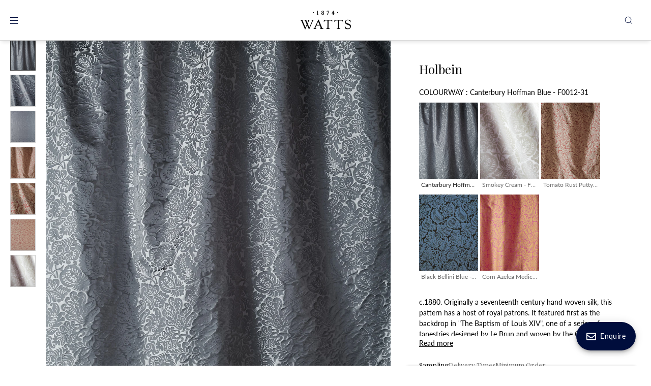

--- FILE ---
content_type: text/html; charset=utf-8
request_url: https://watts1874.co.uk/products/holbein
body_size: 73481
content:
<!doctype html>
  
<html class="no-js" lang="en">
  <head>
    <!doctype html>
<html class="no-js" lang="en">
  <head><link href="//watts1874.co.uk/cdn/shop/t/55/assets/bss-lock-settings.css?v=17991" rel="stylesheet" type="text/css" media="all" />
     <!-- Google tag (gtag.js) -->
<script async src="https://www.googletagmanager.com/gtag/js?id=G-W00PH2Q72H"></script>
<script>
  window.dataLayer = window.dataLayer || [];
  function gtag(){dataLayer.push(arguments);}
  gtag('js', new Date());

  gtag('config', 'G-W00PH2Q72H');
</script>


    
    <meta charset="utf-8">
    <meta http-equiv="X-UA-Compatible" content="IE=edge">
    <meta name="viewport" content="width=device-width,initial-scale=1">
    <meta name="theme-color" content="">
    <link rel="canonical" href="https://watts1874.co.uk/products/holbein">
    <link rel="preconnect" href="https://cdn.shopify.com" crossorigin><link rel="icon" type="image/png" href="//watts1874.co.uk/cdn/shop/files/Watts_Favicon.png?crop=center&height=32&v=1709026174&width=32"><link rel="preconnect" href="https://fonts.shopifycdn.com" crossorigin><title>Watts 1874 Holbein: Historic Silk Damask with Royal Patrons
</title>


    
      <meta name="description" content="Dysart Fabric: Lush Foliage Fabric with a Royal History, Perfect for Upholstery and Other Home Décor Projects.">
    

    

<meta property="og:site_name" content="Watts 1874">
<meta property="og:url" content="https://watts1874.co.uk/products/holbein">
<meta property="og:title" content="Watts 1874 Holbein: Historic Silk Damask with Royal Patrons">
<meta property="og:type" content="product">
<meta property="og:description" content="Dysart Fabric: Lush Foliage Fabric with a Royal History, Perfect for Upholstery and Other Home Décor Projects."><meta property="og:image" content="http://watts1874.co.uk/cdn/shop/products/Holbein-Canterbury-Hoffman-Blue-F0012-31-7040.jpg?v=1699271500">
  <meta property="og:image:secure_url" content="https://watts1874.co.uk/cdn/shop/products/Holbein-Canterbury-Hoffman-Blue-F0012-31-7040.jpg?v=1699271500">
  <meta property="og:image:width" content="1200">
  <meta property="og:image:height" content="1600"><meta property="og:price:amount" content="5.00">
  <meta property="og:price:currency" content="GBP"><meta name="twitter:card" content="summary_large_image">
<meta name="twitter:title" content="Watts 1874 Holbein: Historic Silk Damask with Royal Patrons">
<meta name="twitter:description" content="Dysart Fabric: Lush Foliage Fabric with a Royal History, Perfect for Upholstery and Other Home Décor Projects.">

      <!-- Google tag (gtag.js) --> <script async src="https://www.googletagmanager.com/gtag/js?id=AW-16660511578"></script> <script> window.dataLayer = window.dataLayer || []; function gtag(){dataLayer.push(arguments);} gtag('js', new Date()); gtag('config', 'AW-16660511578'); </script>
    <meta name="google-site-verification" content="kryBlAfooqXhQwESOeXR4qoYMyqfNVEHnLvpcQTew20" />
    <meta charset="utf-8">
    <meta http-equiv="X-UA-Compatible" content="IE=edge">
    <meta name="viewport" content="width=device-width,initial-scale=1">
    <meta name="theme-color" content="">
    <link rel="canonical" href="https://watts1874.co.uk/products/holbein">

    

<meta property="og:site_name" content="Watts 1874">
<meta property="og:url" content="https://watts1874.co.uk/products/holbein">
<meta property="og:title" content="Watts 1874 Holbein: Historic Silk Damask with Royal Patrons">
<meta property="og:type" content="product">
<meta property="og:description" content="Dysart Fabric: Lush Foliage Fabric with a Royal History, Perfect for Upholstery and Other Home Décor Projects."><meta property="og:image" content="http://watts1874.co.uk/cdn/shop/products/Holbein-Canterbury-Hoffman-Blue-F0012-31-7040.jpg?v=1699271500">
  <meta property="og:image:secure_url" content="https://watts1874.co.uk/cdn/shop/products/Holbein-Canterbury-Hoffman-Blue-F0012-31-7040.jpg?v=1699271500">
  <meta property="og:image:width" content="1200">
  <meta property="og:image:height" content="1600"><meta property="og:price:amount" content="5.00">
  <meta property="og:price:currency" content="GBP"><meta name="twitter:card" content="summary_large_image">
<meta name="twitter:title" content="Watts 1874 Holbein: Historic Silk Damask with Royal Patrons">
<meta name="twitter:description" content="Dysart Fabric: Lush Foliage Fabric with a Royal History, Perfect for Upholstery and Other Home Décor Projects.">


            <!-- Meta Pixel Code -->
<script>
!function(f,b,e,v,n,t,s)
{if(f.fbq)return;n=f.fbq=function(){n.callMethod?
n.callMethod.apply(n,arguments):n.queue.push(arguments)};
if(!f._fbq)f._fbq=n;n.push=n;n.loaded=!0;n.version='2.0';
n.queue=[];t=b.createElement(e);t.async=!0;
t.src=v;s=b.getElementsByTagName(e)[0];
s.parentNode.insertBefore(t,s)}(window, document,'script',
'https://connect.facebook.net/en_US/fbevents.js');
fbq('init', '527194812967544');
fbq('track', 'PageView');
</script>
<noscript><img height="1" width="1" style="display:none"
src="https://www.facebook.com/tr?id=527194812967544&ev=PageView&noscript=1"
/></noscript>
<!-- End Meta Pixel Code -->
    <meta charset="utf-8">
    <meta http-equiv="X-UA-Compatible" content="IE=edge">
    <meta name="viewport" content="width=device-width,initial-scale=1">
    <meta name="theme-color" content="">
    <link rel="canonical" href="https://watts1874.co.uk/products/holbein">
    <link rel="preconnect" href="https://cdn.shopify.com" crossorigin><link rel="icon" type="image/png" href="//watts1874.co.uk/cdn/shop/files/Watts_Favicon.png?crop=center&height=32&v=1709026174&width=32"><link rel="preconnect" href="https://fonts.shopifycdn.com" crossorigin><title>Watts 1874 Holbein: Historic Silk Damask with Royal Patrons
</title>

    
      <meta name="description" content="Dysart Fabric: Lush Foliage Fabric with a Royal History, Perfect for Upholstery and Other Home Décor Projects.">
    

    

<meta property="og:site_name" content="Watts 1874">
<meta property="og:url" content="https://watts1874.co.uk/products/holbein">
<meta property="og:title" content="Watts 1874 Holbein: Historic Silk Damask with Royal Patrons">
<meta property="og:type" content="product">
<meta property="og:description" content="Dysart Fabric: Lush Foliage Fabric with a Royal History, Perfect for Upholstery and Other Home Décor Projects."><meta property="og:image" content="http://watts1874.co.uk/cdn/shop/products/Holbein-Canterbury-Hoffman-Blue-F0012-31-7040.jpg?v=1699271500">
  <meta property="og:image:secure_url" content="https://watts1874.co.uk/cdn/shop/products/Holbein-Canterbury-Hoffman-Blue-F0012-31-7040.jpg?v=1699271500">
  <meta property="og:image:width" content="1200">
  <meta property="og:image:height" content="1600"><meta property="og:price:amount" content="5.00">
  <meta property="og:price:currency" content="GBP"><meta name="twitter:card" content="summary_large_image">
<meta name="twitter:title" content="Watts 1874 Holbein: Historic Silk Damask with Royal Patrons">
<meta name="twitter:description" content="Dysart Fabric: Lush Foliage Fabric with a Royal History, Perfect for Upholstery and Other Home Décor Projects.">

    
    <script src="//watts1874.co.uk/cdn/shop/t/55/assets/constants.js?v=57430444635880596041768297433" defer="defer"></script>
    <script src="//watts1874.co.uk/cdn/shop/t/55/assets/pubsub.js?v=25310214064522200911768297434" defer="defer"></script>
    <script src="//watts1874.co.uk/cdn/shop/t/55/assets/global.js?v=74021429634812261761768297434" defer="defer"></script>
    <script>window.performance && window.performance.mark && window.performance.mark('shopify.content_for_header.start');</script><meta name="facebook-domain-verification" content="5lz5i70zp0qr57gnsbbhknbihjckzu">
<meta name="google-site-verification" content="c05o-HAkx7gAZWiHe9wWpeTI64I7zca_U_w0CwDAAuw">
<meta id="shopify-digital-wallet" name="shopify-digital-wallet" content="/55905321165/digital_wallets/dialog">
<meta name="shopify-checkout-api-token" content="5a62190a0818461984cb5ac1163582b6">
<link rel="alternate" type="application/json+oembed" href="https://watts1874.co.uk/products/holbein.oembed">
<script async="async" src="/checkouts/internal/preloads.js?locale=en-GB"></script>
<link rel="preconnect" href="https://shop.app" crossorigin="anonymous">
<script async="async" src="https://shop.app/checkouts/internal/preloads.js?locale=en-GB&shop_id=55905321165" crossorigin="anonymous"></script>
<script id="apple-pay-shop-capabilities" type="application/json">{"shopId":55905321165,"countryCode":"GB","currencyCode":"GBP","merchantCapabilities":["supports3DS"],"merchantId":"gid:\/\/shopify\/Shop\/55905321165","merchantName":"Watts 1874","requiredBillingContactFields":["postalAddress","email","phone"],"requiredShippingContactFields":["postalAddress","email","phone"],"shippingType":"shipping","supportedNetworks":["visa","maestro","masterCard","amex","discover","elo"],"total":{"type":"pending","label":"Watts 1874","amount":"1.00"},"shopifyPaymentsEnabled":true,"supportsSubscriptions":true}</script>
<script id="shopify-features" type="application/json">{"accessToken":"5a62190a0818461984cb5ac1163582b6","betas":["rich-media-storefront-analytics"],"domain":"watts1874.co.uk","predictiveSearch":true,"shopId":55905321165,"locale":"en"}</script>
<script>var Shopify = Shopify || {};
Shopify.shop = "watts1874.myshopify.com";
Shopify.locale = "en";
Shopify.currency = {"active":"GBP","rate":"1.0"};
Shopify.country = "GB";
Shopify.theme = {"name":"Jan Part 1 - PDO26 Launch","id":186462732674,"schema_name":"Luxe","schema_version":"13.0.0","theme_store_id":2779,"role":"main"};
Shopify.theme.handle = "null";
Shopify.theme.style = {"id":null,"handle":null};
Shopify.cdnHost = "watts1874.co.uk/cdn";
Shopify.routes = Shopify.routes || {};
Shopify.routes.root = "/";</script>
<script type="module">!function(o){(o.Shopify=o.Shopify||{}).modules=!0}(window);</script>
<script>!function(o){function n(){var o=[];function n(){o.push(Array.prototype.slice.apply(arguments))}return n.q=o,n}var t=o.Shopify=o.Shopify||{};t.loadFeatures=n(),t.autoloadFeatures=n()}(window);</script>
<script>
  window.ShopifyPay = window.ShopifyPay || {};
  window.ShopifyPay.apiHost = "shop.app\/pay";
  window.ShopifyPay.redirectState = null;
</script>
<script id="shop-js-analytics" type="application/json">{"pageType":"product"}</script>
<script defer="defer" async type="module" src="//watts1874.co.uk/cdn/shopifycloud/shop-js/modules/v2/client.init-shop-cart-sync_BN7fPSNr.en.esm.js"></script>
<script defer="defer" async type="module" src="//watts1874.co.uk/cdn/shopifycloud/shop-js/modules/v2/chunk.common_Cbph3Kss.esm.js"></script>
<script defer="defer" async type="module" src="//watts1874.co.uk/cdn/shopifycloud/shop-js/modules/v2/chunk.modal_DKumMAJ1.esm.js"></script>
<script type="module">
  await import("//watts1874.co.uk/cdn/shopifycloud/shop-js/modules/v2/client.init-shop-cart-sync_BN7fPSNr.en.esm.js");
await import("//watts1874.co.uk/cdn/shopifycloud/shop-js/modules/v2/chunk.common_Cbph3Kss.esm.js");
await import("//watts1874.co.uk/cdn/shopifycloud/shop-js/modules/v2/chunk.modal_DKumMAJ1.esm.js");

  window.Shopify.SignInWithShop?.initShopCartSync?.({"fedCMEnabled":true,"windoidEnabled":true});

</script>
<script>
  window.Shopify = window.Shopify || {};
  if (!window.Shopify.featureAssets) window.Shopify.featureAssets = {};
  window.Shopify.featureAssets['shop-js'] = {"shop-cart-sync":["modules/v2/client.shop-cart-sync_CJVUk8Jm.en.esm.js","modules/v2/chunk.common_Cbph3Kss.esm.js","modules/v2/chunk.modal_DKumMAJ1.esm.js"],"init-fed-cm":["modules/v2/client.init-fed-cm_7Fvt41F4.en.esm.js","modules/v2/chunk.common_Cbph3Kss.esm.js","modules/v2/chunk.modal_DKumMAJ1.esm.js"],"init-shop-email-lookup-coordinator":["modules/v2/client.init-shop-email-lookup-coordinator_Cc088_bR.en.esm.js","modules/v2/chunk.common_Cbph3Kss.esm.js","modules/v2/chunk.modal_DKumMAJ1.esm.js"],"init-windoid":["modules/v2/client.init-windoid_hPopwJRj.en.esm.js","modules/v2/chunk.common_Cbph3Kss.esm.js","modules/v2/chunk.modal_DKumMAJ1.esm.js"],"shop-button":["modules/v2/client.shop-button_B0jaPSNF.en.esm.js","modules/v2/chunk.common_Cbph3Kss.esm.js","modules/v2/chunk.modal_DKumMAJ1.esm.js"],"shop-cash-offers":["modules/v2/client.shop-cash-offers_DPIskqss.en.esm.js","modules/v2/chunk.common_Cbph3Kss.esm.js","modules/v2/chunk.modal_DKumMAJ1.esm.js"],"shop-toast-manager":["modules/v2/client.shop-toast-manager_CK7RT69O.en.esm.js","modules/v2/chunk.common_Cbph3Kss.esm.js","modules/v2/chunk.modal_DKumMAJ1.esm.js"],"init-shop-cart-sync":["modules/v2/client.init-shop-cart-sync_BN7fPSNr.en.esm.js","modules/v2/chunk.common_Cbph3Kss.esm.js","modules/v2/chunk.modal_DKumMAJ1.esm.js"],"init-customer-accounts-sign-up":["modules/v2/client.init-customer-accounts-sign-up_CfPf4CXf.en.esm.js","modules/v2/client.shop-login-button_DeIztwXF.en.esm.js","modules/v2/chunk.common_Cbph3Kss.esm.js","modules/v2/chunk.modal_DKumMAJ1.esm.js"],"pay-button":["modules/v2/client.pay-button_CgIwFSYN.en.esm.js","modules/v2/chunk.common_Cbph3Kss.esm.js","modules/v2/chunk.modal_DKumMAJ1.esm.js"],"init-customer-accounts":["modules/v2/client.init-customer-accounts_DQ3x16JI.en.esm.js","modules/v2/client.shop-login-button_DeIztwXF.en.esm.js","modules/v2/chunk.common_Cbph3Kss.esm.js","modules/v2/chunk.modal_DKumMAJ1.esm.js"],"avatar":["modules/v2/client.avatar_BTnouDA3.en.esm.js"],"init-shop-for-new-customer-accounts":["modules/v2/client.init-shop-for-new-customer-accounts_CsZy_esa.en.esm.js","modules/v2/client.shop-login-button_DeIztwXF.en.esm.js","modules/v2/chunk.common_Cbph3Kss.esm.js","modules/v2/chunk.modal_DKumMAJ1.esm.js"],"shop-follow-button":["modules/v2/client.shop-follow-button_BRMJjgGd.en.esm.js","modules/v2/chunk.common_Cbph3Kss.esm.js","modules/v2/chunk.modal_DKumMAJ1.esm.js"],"checkout-modal":["modules/v2/client.checkout-modal_B9Drz_yf.en.esm.js","modules/v2/chunk.common_Cbph3Kss.esm.js","modules/v2/chunk.modal_DKumMAJ1.esm.js"],"shop-login-button":["modules/v2/client.shop-login-button_DeIztwXF.en.esm.js","modules/v2/chunk.common_Cbph3Kss.esm.js","modules/v2/chunk.modal_DKumMAJ1.esm.js"],"lead-capture":["modules/v2/client.lead-capture_DXYzFM3R.en.esm.js","modules/v2/chunk.common_Cbph3Kss.esm.js","modules/v2/chunk.modal_DKumMAJ1.esm.js"],"shop-login":["modules/v2/client.shop-login_CA5pJqmO.en.esm.js","modules/v2/chunk.common_Cbph3Kss.esm.js","modules/v2/chunk.modal_DKumMAJ1.esm.js"],"payment-terms":["modules/v2/client.payment-terms_BxzfvcZJ.en.esm.js","modules/v2/chunk.common_Cbph3Kss.esm.js","modules/v2/chunk.modal_DKumMAJ1.esm.js"]};
</script>
<script>(function() {
  var isLoaded = false;
  function asyncLoad() {
    if (isLoaded) return;
    isLoaded = true;
    var urls = ["https:\/\/chimpstatic.com\/mcjs-connected\/js\/users\/380f8cfba37a03abbff806a37\/09a602ec75687101da7fef1bb.js?shop=watts1874.myshopify.com"];
    for (var i = 0; i < urls.length; i++) {
      var s = document.createElement('script');
      s.type = 'text/javascript';
      s.async = true;
      s.src = urls[i];
      var x = document.getElementsByTagName('script')[0];
      x.parentNode.insertBefore(s, x);
    }
  };
  if(window.attachEvent) {
    window.attachEvent('onload', asyncLoad);
  } else {
    window.addEventListener('load', asyncLoad, false);
  }
})();</script>
<script id="__st">var __st={"a":55905321165,"offset":0,"reqid":"6dab91be-61e3-48cb-957a-adf5807cc097-1769726245","pageurl":"watts1874.co.uk\/products\/holbein","u":"987b60fa179e","p":"product","rtyp":"product","rid":6599804190925};</script>
<script>window.ShopifyPaypalV4VisibilityTracking = true;</script>
<script id="captcha-bootstrap">!function(){'use strict';const t='contact',e='account',n='new_comment',o=[[t,t],['blogs',n],['comments',n],[t,'customer']],c=[[e,'customer_login'],[e,'guest_login'],[e,'recover_customer_password'],[e,'create_customer']],r=t=>t.map((([t,e])=>`form[action*='/${t}']:not([data-nocaptcha='true']) input[name='form_type'][value='${e}']`)).join(','),a=t=>()=>t?[...document.querySelectorAll(t)].map((t=>t.form)):[];function s(){const t=[...o],e=r(t);return a(e)}const i='password',u='form_key',d=['recaptcha-v3-token','g-recaptcha-response','h-captcha-response',i],f=()=>{try{return window.sessionStorage}catch{return}},m='__shopify_v',_=t=>t.elements[u];function p(t,e,n=!1){try{const o=window.sessionStorage,c=JSON.parse(o.getItem(e)),{data:r}=function(t){const{data:e,action:n}=t;return t[m]||n?{data:e,action:n}:{data:t,action:n}}(c);for(const[e,n]of Object.entries(r))t.elements[e]&&(t.elements[e].value=n);n&&o.removeItem(e)}catch(o){console.error('form repopulation failed',{error:o})}}const l='form_type',E='cptcha';function T(t){t.dataset[E]=!0}const w=window,h=w.document,L='Shopify',v='ce_forms',y='captcha';let A=!1;((t,e)=>{const n=(g='f06e6c50-85a8-45c8-87d0-21a2b65856fe',I='https://cdn.shopify.com/shopifycloud/storefront-forms-hcaptcha/ce_storefront_forms_captcha_hcaptcha.v1.5.2.iife.js',D={infoText:'Protected by hCaptcha',privacyText:'Privacy',termsText:'Terms'},(t,e,n)=>{const o=w[L][v],c=o.bindForm;if(c)return c(t,g,e,D).then(n);var r;o.q.push([[t,g,e,D],n]),r=I,A||(h.body.append(Object.assign(h.createElement('script'),{id:'captcha-provider',async:!0,src:r})),A=!0)});var g,I,D;w[L]=w[L]||{},w[L][v]=w[L][v]||{},w[L][v].q=[],w[L][y]=w[L][y]||{},w[L][y].protect=function(t,e){n(t,void 0,e),T(t)},Object.freeze(w[L][y]),function(t,e,n,w,h,L){const[v,y,A,g]=function(t,e,n){const i=e?o:[],u=t?c:[],d=[...i,...u],f=r(d),m=r(i),_=r(d.filter((([t,e])=>n.includes(e))));return[a(f),a(m),a(_),s()]}(w,h,L),I=t=>{const e=t.target;return e instanceof HTMLFormElement?e:e&&e.form},D=t=>v().includes(t);t.addEventListener('submit',(t=>{const e=I(t);if(!e)return;const n=D(e)&&!e.dataset.hcaptchaBound&&!e.dataset.recaptchaBound,o=_(e),c=g().includes(e)&&(!o||!o.value);(n||c)&&t.preventDefault(),c&&!n&&(function(t){try{if(!f())return;!function(t){const e=f();if(!e)return;const n=_(t);if(!n)return;const o=n.value;o&&e.removeItem(o)}(t);const e=Array.from(Array(32),(()=>Math.random().toString(36)[2])).join('');!function(t,e){_(t)||t.append(Object.assign(document.createElement('input'),{type:'hidden',name:u})),t.elements[u].value=e}(t,e),function(t,e){const n=f();if(!n)return;const o=[...t.querySelectorAll(`input[type='${i}']`)].map((({name:t})=>t)),c=[...d,...o],r={};for(const[a,s]of new FormData(t).entries())c.includes(a)||(r[a]=s);n.setItem(e,JSON.stringify({[m]:1,action:t.action,data:r}))}(t,e)}catch(e){console.error('failed to persist form',e)}}(e),e.submit())}));const S=(t,e)=>{t&&!t.dataset[E]&&(n(t,e.some((e=>e===t))),T(t))};for(const o of['focusin','change'])t.addEventListener(o,(t=>{const e=I(t);D(e)&&S(e,y())}));const B=e.get('form_key'),M=e.get(l),P=B&&M;t.addEventListener('DOMContentLoaded',(()=>{const t=y();if(P)for(const e of t)e.elements[l].value===M&&p(e,B);[...new Set([...A(),...v().filter((t=>'true'===t.dataset.shopifyCaptcha))])].forEach((e=>S(e,t)))}))}(h,new URLSearchParams(w.location.search),n,t,e,['guest_login'])})(!0,!0)}();</script>
<script integrity="sha256-4kQ18oKyAcykRKYeNunJcIwy7WH5gtpwJnB7kiuLZ1E=" data-source-attribution="shopify.loadfeatures" defer="defer" src="//watts1874.co.uk/cdn/shopifycloud/storefront/assets/storefront/load_feature-a0a9edcb.js" crossorigin="anonymous"></script>
<script crossorigin="anonymous" defer="defer" src="//watts1874.co.uk/cdn/shopifycloud/storefront/assets/shopify_pay/storefront-65b4c6d7.js?v=20250812"></script>
<script data-source-attribution="shopify.dynamic_checkout.dynamic.init">var Shopify=Shopify||{};Shopify.PaymentButton=Shopify.PaymentButton||{isStorefrontPortableWallets:!0,init:function(){window.Shopify.PaymentButton.init=function(){};var t=document.createElement("script");t.src="https://watts1874.co.uk/cdn/shopifycloud/portable-wallets/latest/portable-wallets.en.js",t.type="module",document.head.appendChild(t)}};
</script>
<script data-source-attribution="shopify.dynamic_checkout.buyer_consent">
  function portableWalletsHideBuyerConsent(e){var t=document.getElementById("shopify-buyer-consent"),n=document.getElementById("shopify-subscription-policy-button");t&&n&&(t.classList.add("hidden"),t.setAttribute("aria-hidden","true"),n.removeEventListener("click",e))}function portableWalletsShowBuyerConsent(e){var t=document.getElementById("shopify-buyer-consent"),n=document.getElementById("shopify-subscription-policy-button");t&&n&&(t.classList.remove("hidden"),t.removeAttribute("aria-hidden"),n.addEventListener("click",e))}window.Shopify?.PaymentButton&&(window.Shopify.PaymentButton.hideBuyerConsent=portableWalletsHideBuyerConsent,window.Shopify.PaymentButton.showBuyerConsent=portableWalletsShowBuyerConsent);
</script>
<script data-source-attribution="shopify.dynamic_checkout.cart.bootstrap">document.addEventListener("DOMContentLoaded",(function(){function t(){return document.querySelector("shopify-accelerated-checkout-cart, shopify-accelerated-checkout")}if(t())Shopify.PaymentButton.init();else{new MutationObserver((function(e,n){t()&&(Shopify.PaymentButton.init(),n.disconnect())})).observe(document.body,{childList:!0,subtree:!0})}}));
</script>
<script id='scb4127' type='text/javascript' async='' src='https://watts1874.co.uk/cdn/shopifycloud/privacy-banner/storefront-banner.js'></script><link id="shopify-accelerated-checkout-styles" rel="stylesheet" media="screen" href="https://watts1874.co.uk/cdn/shopifycloud/portable-wallets/latest/accelerated-checkout-backwards-compat.css" crossorigin="anonymous">
<style id="shopify-accelerated-checkout-cart">
        #shopify-buyer-consent {
  margin-top: 1em;
  display: inline-block;
  width: 100%;
}

#shopify-buyer-consent.hidden {
  display: none;
}

#shopify-subscription-policy-button {
  background: none;
  border: none;
  padding: 0;
  text-decoration: underline;
  font-size: inherit;
  cursor: pointer;
}

#shopify-subscription-policy-button::before {
  box-shadow: none;
}

      </style>

<script>window.performance && window.performance.mark && window.performance.mark('shopify.content_for_header.end');</script>

     
    
    <style data-shopify>
      @font-face {
  font-family: Lato;
  font-weight: 400;
  font-style: normal;
  font-display: swap;
  src: url("//watts1874.co.uk/cdn/fonts/lato/lato_n4.c3b93d431f0091c8be23185e15c9d1fee1e971c5.woff2") format("woff2"),
       url("//watts1874.co.uk/cdn/fonts/lato/lato_n4.d5c00c781efb195594fd2fd4ad04f7882949e327.woff") format("woff");
}

      @font-face {
  font-family: Lato;
  font-weight: 600;
  font-style: normal;
  font-display: swap;
  src: url("//watts1874.co.uk/cdn/fonts/lato/lato_n6.38d0e3b23b74a60f769c51d1df73fac96c580d59.woff2") format("woff2"),
       url("//watts1874.co.uk/cdn/fonts/lato/lato_n6.3365366161bdcc36a3f97cfbb23954d8c4bf4079.woff") format("woff");
}

      @font-face {
  font-family: Lato;
  font-weight: 400;
  font-style: italic;
  font-display: swap;
  src: url("//watts1874.co.uk/cdn/fonts/lato/lato_i4.09c847adc47c2fefc3368f2e241a3712168bc4b6.woff2") format("woff2"),
       url("//watts1874.co.uk/cdn/fonts/lato/lato_i4.3c7d9eb6c1b0a2bf62d892c3ee4582b016d0f30c.woff") format("woff");
}

      @font-face {
  font-family: Lato;
  font-weight: 600;
  font-style: italic;
  font-display: swap;
  src: url("//watts1874.co.uk/cdn/fonts/lato/lato_i6.ab357ee5069e0603c2899b31e2b8ae84c4a42a48.woff2") format("woff2"),
       url("//watts1874.co.uk/cdn/fonts/lato/lato_i6.3164fed79d7d987c1390528781c7c2f59ac7a746.woff") format("woff");
}

      
      @font-face {
  font-family: "Playfair Display";
  font-weight: 400;
  font-style: normal;
  font-display: swap;
  src: url("//watts1874.co.uk/cdn/fonts/playfair_display/playfairdisplay_n4.9980f3e16959dc89137cc1369bfc3ae98af1deb9.woff2") format("woff2"),
       url("//watts1874.co.uk/cdn/fonts/playfair_display/playfairdisplay_n4.c562b7c8e5637886a811d2a017f9e023166064ee.woff") format("woff");
}

      @font-face {
  font-family: "Playfair Display";
  font-weight: 400;
  font-style: italic;
  font-display: swap;
  src: url("//watts1874.co.uk/cdn/fonts/playfair_display/playfairdisplay_i4.804ea8da9192aaed0368534aa085b3c1f3411619.woff2") format("woff2"),
       url("//watts1874.co.uk/cdn/fonts/playfair_display/playfairdisplay_i4.5538cb7a825d13d8a2333cd8a94065a93a95c710.woff") format("woff");
}

      
      @font-face {
  font-family: "Playfair Display";
  font-weight: 400;
  font-style: normal;
  font-display: swap;
  src: url("//watts1874.co.uk/cdn/fonts/playfair_display/playfairdisplay_n4.9980f3e16959dc89137cc1369bfc3ae98af1deb9.woff2") format("woff2"),
       url("//watts1874.co.uk/cdn/fonts/playfair_display/playfairdisplay_n4.c562b7c8e5637886a811d2a017f9e023166064ee.woff") format("woff");
}

      @font-face {
  font-family: "Playfair Display";
  font-weight: 600;
  font-style: normal;
  font-display: swap;
  src: url("//watts1874.co.uk/cdn/fonts/playfair_display/playfairdisplay_n6.41e9dda2e7301ca861c0ec25a53c1bdf16b6624d.woff2") format("woff2"),
       url("//watts1874.co.uk/cdn/fonts/playfair_display/playfairdisplay_n6.3fecbbfefcd2c3e39326078af5db97c0302e18b5.woff") format("woff");
}

      @font-face {
  font-family: "Playfair Display";
  font-weight: 400;
  font-style: italic;
  font-display: swap;
  src: url("//watts1874.co.uk/cdn/fonts/playfair_display/playfairdisplay_i4.804ea8da9192aaed0368534aa085b3c1f3411619.woff2") format("woff2"),
       url("//watts1874.co.uk/cdn/fonts/playfair_display/playfairdisplay_i4.5538cb7a825d13d8a2333cd8a94065a93a95c710.woff") format("woff");
}

      @font-face {
  font-family: "Playfair Display";
  font-weight: 600;
  font-style: italic;
  font-display: swap;
  src: url("//watts1874.co.uk/cdn/fonts/playfair_display/playfairdisplay_i6.e139889de066849bfa40e4922acb535e30fe59b4.woff2") format("woff2"),
       url("//watts1874.co.uk/cdn/fonts/playfair_display/playfairdisplay_i6.241aa0a92d0a28d4bc4c79030f71570c08f31eeb.woff") format("woff");
}


      :root {
        --font-body-scale: 1;

        --font-body-family: Lato, sans-serif;
        --font-body-style: normal;
        --font-body-weight: 400;
        --font-body-weight-bold: 600;
        
        --font-heading-family: "Playfair Display", serif;
        --font-heading-style: normal;
        --font-heading-weight: 400;
  
        --font-accent-family: "Playfair Display", serif;
        --font-accent-style: normal;
        --font-accent-weight: 400;
        
        --font-body-base-size-mobile: 15px;
        --font-body-base-size-tablet: 15px;
        --font-body-base-size-desktop: 14px;
        --font-ui-size-mobile: 13px;
        --font-ui-size-desktop: 12px;
        --font-ui-size-small-mobile: 13px;
        --font-ui-size-small-desktop: 12px;

        --font-size-cart-drawer-mobile: 14px;
        --font-size-cart-drawer-desktop: 14px;

        --body-letter-spacing: 0em;
        --base-line-height: 1.5;
        
        --font-caption-size-mobile: 13px;
        --font-caption-size-desktop: 12px;
        --font-caption-style: inherit;

        --font-hxxl-size-mobile: 43px;
        --font-hxxl-size-tablet: 48px;
        --font-hxxl-size-desktop: 48px;
        
        --font-hxl-size-mobile: 34px;
        --font-hxl-size-tablet: 34px;
        --font-hxl-size-desktop: 34px;
        
        --font-h0-size-mobile: 29px;
        --font-h0-size-tablet: 29px;
        --font-h0-size-desktop: 29px;
        
        --font-h1-size-mobile: 24px;
        --font-h1-size-tablet: 24px;
        --font-h1-size-desktop: 24px;

        --font-h2-size-mobile: 22px;
        --font-h2-size-tablet: 24px;
        --font-h2-size-desktop: 24px;

        --font-h3-size-mobile: 18px;
        --font-h3-size-tablet: 20px;
        --font-h3-size-desktop: 20px; 

        --font-h4-size-mobile: 17px;
        --font-h4-size-tablet: 17px;
        --font-h4-size-desktop: 17px;  

        --font-h5-size-mobile: 15px;
        --font-h5-size-tablet: 15px;
        --font-h5-size-desktop: 16px;        

        --font-h6-size-mobile: 13px;
        --font-h6-size-tablet: 13px;
        --font-h6-size-desktop: 12px;
        
        --font-h1-case: none;
        --font-h2-case: none;
        --font-h3-case: none;
        
        --font-h1-ls: 0em;
        --font-h2-ls: 0em;
        --font-h3-ls: 0em;
        --font-h4-ls: 0em;
        
        
        --font-styled-link-style: normal;
        

        --page-margin-mobile: 2.0rem;
        --page-margin-tablet: 2.0rem;
        --page-margin-desktop: 4.0rem;
        --page-margin-desktop-limited: 4.0rem;
        --page-margin-desktop-large: 8rem;
        --page-margin-desktop-xl: 10rem;
        --page-margin-desktop-xxl: 16rem;

        --grid-mobile-vertical-spacing: 30px;
        --grid-mobile-horizontal-spacing: 10px;
        --grid-tablet-vertical-spacing: 40px;
        --grid-tablet-horizontal-spacing: 20px;
        --grid-desktop-vertical-spacing: 40px;
        --grid-desktop-horizontal-spacing: 20px;

        --section-header-vertical-spacing-mobile: 25px;
        --section-header-vertical-spacing-desktop: 40px;
        --section-header-arrow-spacing: 10px;
        --section-header-arrow-spacing-large: 20px;
        --section-footer-vertical-spacing-mobile: 25px;
        --section-footer-vertical-spacing-desktop: 40px;
        --section-border-opacity: 0.15;

        --color-background: #ffffff;
        --color-background-rgb: 255,255, 255;
        --color-foreground: #000000;
        --color-foreground-rgb: 0, 0, 0;

        --color-accent-one: #000d3c;
        --color-accent-two: #9e9f93;
        --color-accent-three: #dcddd8;
        --color-accent-four: #ffffff;
        --color-accent-five: #B29C7C;

        --color-accent-one-rgb: 0, 13, 60;
        --color-accent-two-rgb: 158, 159, 147;
        --color-accent-three-rgb: 220, 221, 216;
        --color-accent-four-rgb: 255, 255, 255;
        --color-accent-five-rgb: 178, 156, 124;
        
        --color-bg-one: #dcddd8;
        --color-bg-two: #9e9f93;
        --color-bg-three: #c8c4c1;
        --color-bg-four: #000d3c;
        --color-bg-five: #2D3A55;
        
        --color-button-foreground: 255, 255, 255;
        --color-button-background: 0, 13, 60;        

        --color-outline-button-text: 0, 0, 0;
        --color-outline-button-border: 0, 0, 0;
        
        --color-tertiary-button-color: 255 255 255;
        --color-tertiary-button-background: 68 68 68;
        
        --color-price-sale: 180 58 58;
        --color-success: 90 178 84;
        --color-amber: #d2672c;
        --color-star-rating: 0, 0, 0;

        --color-menu-text: #000d3c;
        --color-menu-bar-background: #ffffff;
        --color-menu-dropdown-text: #000d3c;
        --color-menu-dropdown-text-rgb: 0, 13, 60;
        --color-menu-dropdown-background: #ffffff;
        --color-menu-drawer-background: #ffffff;
        --color-menu-dropdown-background-solid: 255, 255, 255;

        --video-play-button-opacity: 0.6;
        --video-play-button-opacity-inverted-value: 40%;
        --video-play-button-radius: 100%;
        --media-radius: 0px;
        --media-radius-small: 0px;
        --pagination-radius: 40px;
        --slider-arrow-radius: 40px;
        --list-radius: 0px;
        --media-pagination-thickness: 1px;
        --slider-scrolltrack-thickness: 1px;
        
        --product-card-text-top-padding: 10px;
        --product-card-text-bottom-padding: 10px;
        --product-card-text-hoz-padding: 0px;
        --product-card-media-bg-col: ;
        --product-card-media-aspect-ratio: portrait;
        --product-card-corner-radius: 0.0rem;
        --product-card-image-radius: 0.0rem;
        --product-card-image-radius-small: 0.0rem;
        --product-card-text-alignment: center;
        --product-card-border-width: 0.0rem;
        --product-card-border-opacity: 0.0;
        --product-card-bg-col: ;
        --quick-add-button-padding: 12px;

        --collection-card-bg-col: rgba(0,0,0,0);
        --collection-card-corner-radius: 0.4rem;
        --collection-card-text-alignment: center;
        --collection-card-horizontal-padding: 20px;
        --collection-card-top-padding: 20px;
        --collection-card-bottom-padding: 20px;
        --collection-card-border-width: 0.0rem;
        --collection-card-border-opacity: 0.0;

        --blog-card-text-alignment: left;
        --blog-card-image-ratio: landscape;
        --blog-card-corner-radius: 1.4rem;

        --badge-vertical-padding: 4px;
        --badge-horizontal-padding: 6px;
        --badge-vertical-padding-desktop: 5px;
        --badge-horizontal-padding-desktop: 7px;
        --badge-corner-radius: 4.0px;
        --badge-txt-color: #454545;
        --badge-bg-color: #ddd9d7;
        --badge-border-width: 0px;
        --badge-border: 69, 69, 69, 0.2;
        --badge-text-case: uppercase;
        
        --tag-corner-radius: 4.0px;
        --tag-border-width: 1px;
        --tag-border-opacity: 0.2;
        --tag-border-color: 51, 51, 51, 0.2;
        
        --tag-txt-color: #333333;
        --tag-bg-color: rgba(0,0,0,0);

        --dialog-title-size-mobile: 16px;
        --dialog-title-size-tablet: 16px;
        --dialog-title-size-desktop: 15px;
        
        --pop-up-header-alignment: center;
        --popup-background-color: #ffffff;
        --popup-border-width: 0px;
        --popup-border-opacity: 0.0;
        --popup-corner-radius: 0px;
        --popup-shadow-opacity: 0.0;
        --popup-shadow-blur-radius: 0px;
        --popup-bg-darkness: 0.6;
        --cart-popup-border-opacity: 0.1;

        --drawer-width-mobile: 100vw;
        --drawer-width-tablet: 40vw;
        --drawer-width: 40vw;
        --drawer-width-offset: -40vw;
        --drawer-background-color: #ffffff;
        --drawer-margin: 0px;
        --drawer-margin-offset: 0px;
        --drawer-corner-radius: 0px;
        --drawer-shadow-opacity: 0.0;
        --drawer-shadow-blur-radius: 0px;
        --drawer-bg-darkness: 0.6;
        --drawer-bg-blur: 0px;
        --drawer-header-alignment: left;
        --drawer-header-border-opacity: 0.15;

        --buttons-padding: 4px;
        --buttons-horizontal-padding: 20px;
        --buttons-radius: 0px;
        --buttons-border-width: 1px;
        --buttons-font-size-mobile: 12px;
        --buttons-font-size-desktop: 13px;
        --buttons-font-weight: normal;
        --buttons-text-case: uppercase;
        --buttons-letter-spacing: 0.0em;
        --buttons-underline-hoz-offset: -0.1em;

        --accordions-spacing: 16px;
        --accordions-spacing-large: 18px;
        --accordions-border-opacity: 0.2;

        --price-font-weight: normal;

        --inputs-radius: 0px;
        --inputs-radius-with-max: 0px;
        --inputs-border-width: 1px;
        --inputs-border-opacity: 0.5;
        --inputs-radius-outset: 0px;

        --menu-pills-radius: 40px;
        --menu-pills-border-width: 1px;
        --menu-pills-border-opacity: 1;
        
        --variant-pills-radius: 0px;
        --variant-pills-border-width: 1px;
        --variant-pills-border-opacity: 0.5;
        --variant-pills-border-opacity-with-max: 0.3;

        --cart-message-border-opacity: 0.0;
        --cart-message-border-radius: 0px;
        
      }

      *,
      *::before,
      *::after {
        box-sizing: inherit;
      }

      html {
        box-sizing: border-box;
        font-size: calc(1 * 62.5%);
        height: 100%;
      }
      
    </style>
    
    <link href="//watts1874.co.uk/cdn/shop/t/55/assets/base.css?v=45454075240819369791768297434" rel="stylesheet" type="text/css" media="all" />
    <link href="//watts1874.co.uk/cdn/shop/t/55/assets/custom-styles.css?v=37559467328916618171768297434" rel="stylesheet" type="text/css" media="all" />
<link rel="stylesheet" href="//watts1874.co.uk/cdn/shop/t/55/assets/component-predictive-search.css?v=125550740596520023551768297434" media="print" onload="this.media='all'">
      <script src="//watts1874.co.uk/cdn/shop/t/55/assets/predictive-search.js?v=45547793778523047581768297434" defer="defer"></script><script>
    document.documentElement.className = document.documentElement.className.replace('no-js', 'js');
    if (Shopify.designMode) {
      document.documentElement.classList.add('shopify-design-mode');
    }
    </script><!-- BEGIN app block: shopify://apps/powerful-form-builder/blocks/app-embed/e4bcb1eb-35b2-42e6-bc37-bfe0e1542c9d --><script type="text/javascript" hs-ignore data-cookieconsent="ignore">
  var Globo = Globo || {};
  var globoFormbuilderRecaptchaInit = function(){};
  var globoFormbuilderHcaptchaInit = function(){};
  window.Globo.FormBuilder = window.Globo.FormBuilder || {};
  window.Globo.FormBuilder.shop = {"configuration":{"money_format":"<span class=hidden>£{{ amount }} </span>"},"pricing":{"features":{"bulkOrderForm":true,"cartForm":true,"fileUpload":30,"removeCopyright":true,"restrictedEmailDomains":false,"metrics":true}},"settings":{"copyright":"Powered by <a href=\"https://globosoftware.net\" target=\"_blank\">Globo</a> <a href=\"https://apps.shopify.com/form-builder-contact-form\" target=\"_blank\">Form Builder</a>","hideWaterMark":false,"reCaptcha":{"recaptchaType":"v2","siteKey":false,"languageCode":"en"},"hCaptcha":{"siteKey":false},"scrollTop":false,"customCssCode":".globo-form-app .gfb__footer button.submit.next {\n  background: var(--gfb-primary-color) !important;\n  right: unset !important;\n  height: unset !important;\n  opacity: 1 !important;\n}","customCssEnabled":true,"additionalColumns":[]},"encryption_form_id":1,"url":"https://app.powerfulform.com/","CDN_URL":"https://dxo9oalx9qc1s.cloudfront.net","app_id":"1783207"};

  if(window.Globo.FormBuilder.shop.settings.customCssEnabled && window.Globo.FormBuilder.shop.settings.customCssCode){
    const customStyle = document.createElement('style');
    customStyle.type = 'text/css';
    customStyle.innerHTML = window.Globo.FormBuilder.shop.settings.customCssCode;
    document.head.appendChild(customStyle);
  }

  window.Globo.FormBuilder.forms = [];
    
      
      
      
      window.Globo.FormBuilder.forms[76020] = {"76020":{"elements":[{"id":"group-1","type":"group","label":{"en":"Enquiry Button"},"description":"","elements":[{"id":"name-1","type":"name","label":"Name","placeholder":"","description":"","limitCharacters":false,"characters":100,"hideLabel":false,"keepPositionLabel":false,"columnWidth":33.33,"displayType":"show","displayDisjunctive":false,"required":true},{"id":"email-1","type":"email","label":"Email","placeholder":"","description":"","limitCharacters":false,"characters":100,"hideLabel":false,"keepPositionLabel":false,"columnWidth":33.33,"displayType":"show","displayDisjunctive":false,"conditionalField":false,"required":true},{"id":"country-1","type":"country","label":"Country","placeholder":"Please select","options":"Afghanistan\nAland Islands\nAlbania\nAlgeria\nAndorra\nAngola\nAnguilla\nAntigua And Barbuda\nArgentina\nArmenia\nAruba\nAustralia\nAustria\nAzerbaijan\nBahamas\nBahrain\nBangladesh\nBarbados\nBelarus\nBelgium\nBelize\nBenin\nBermuda\nBhutan\nBolivia\nBosnia And Herzegovina\nBotswana\nBouvet Island\nBrazil\nBritish Indian Ocean Territory\nVirgin Islands, British\nBrunei\nBulgaria\nBurkina Faso\nBurundi\nCambodia\nRepublic of Cameroon\nCanada\nCape Verde\nCaribbean Netherlands\nCayman Islands\nCentral African Republic\nChad\nChile\nChina\nChristmas Island\nCocos (Keeling) Islands\nColombia\nComoros\nCongo\nCongo, The Democratic Republic Of The\nCook Islands\nCosta Rica\nCroatia\nCuba\nCuraçao\nCyprus\nCzech Republic\nCôte d'Ivoire\nDenmark\nDjibouti\nDominica\nDominican Republic\nEcuador\nEgypt\nEl Salvador\nEquatorial Guinea\nEritrea\nEstonia\nEswatini\nEthiopia\nFalkland Islands (Malvinas)\nFaroe Islands\nFiji\nFinland\nFrance\nFrench Guiana\nFrench Polynesia\nFrench Southern Territories\nGabon\nGambia\nGeorgia\nGermany\nGhana\nGibraltar\nGreece\nGreenland\nGrenada\nGuadeloupe\nGuatemala\nGuernsey\nGuinea\nGuinea Bissau\nGuyana\nHaiti\nHeard Island And Mcdonald Islands\nHonduras\nHong Kong\nHungary\nIceland\nIndia\nIndonesia\nIran, Islamic Republic Of\nIraq\nIreland\nIsle Of Man\nIsrael\nItaly\nJamaica\nJapan\nJersey\nJordan\nKazakhstan\nKenya\nKiribati\nKosovo\nKuwait\nKyrgyzstan\nLao People's Democratic Republic\nLatvia\nLebanon\nLesotho\nLiberia\nLibyan Arab Jamahiriya\nLiechtenstein\nLithuania\nLuxembourg\nMacao\nMadagascar\nMalawi\nMalaysia\nMaldives\nMali\nMalta\nMartinique\nMauritania\nMauritius\nMayotte\nMexico\nMoldova, Republic of\nMonaco\nMongolia\nMontenegro\nMontserrat\nMorocco\nMozambique\nMyanmar\nNamibia\nNauru\nNepal\nNetherlands\nNetherlands Antilles\nNew Caledonia\nNew Zealand\nNicaragua\nNiger\nNigeria\nNiue\nNorfolk Island\nKorea, Democratic People's Republic Of\nNorth Macedonia\nNorway\nOman\nPakistan\nPalestinian Territory, Occupied\nPanama\nPapua New Guinea\nParaguay\nPeru\nPhilippines\nPitcairn\nPoland\nPortugal\nQatar\nReunion\nRomania\nRussia\nRwanda\nSamoa\nSan Marino\nSao Tome And Principe\nSaudi Arabia\nSenegal\nSerbia\nSeychelles\nSierra Leone\nSingapore\nSint Maarten\nSlovakia\nSlovenia\nSolomon Islands\nSomalia\nSouth Africa\nSouth Georgia And The South Sandwich Islands\nSouth Korea\nSouth Sudan\nSpain\nSri Lanka\nSaint Barthélemy\nSaint Helena\nSaint Kitts And Nevis\nSaint Lucia\nSaint Martin\nSaint Pierre And Miquelon\nSt. Vincent\nSudan\nSuriname\nSvalbard And Jan Mayen\nSweden\nSwitzerland\nSyria\nTaiwan\nTajikistan\nTanzania, United Republic Of\nThailand\nTimor Leste\nTogo\nTokelau\nTonga\nTrinidad and Tobago\nTunisia\nTurkey\nTurkmenistan\nTurks and Caicos Islands\nTuvalu\nUnited States Minor Outlying Islands\nUganda\nUkraine\nUnited Arab Emirates\nUnited Kingdom\nUnited States\nUruguay\nUzbekistan\nVanuatu\nHoly See (Vatican City State)\nVenezuela\nVietnam\nWallis And Futuna\nWestern Sahara\nYemen\nZambia\nZimbabwe","defaultOption":"","description":"","hideLabel":false,"keepPositionLabel":false,"columnWidth":33.33,"displayType":"show","displayDisjunctive":false,"conditionalField":false,"required":true},{"id":"textarea-1","type":"textarea","label":{"en":"Enquiry"},"placeholder":{"en":"Request sampling, start a project, check stock, or seek expert advice"},"description":"","limitCharacters":false,"characters":100,"hideLabel":false,"keepPositionLabel":false,"columnWidth":100,"displayType":"show","displayDisjunctive":false,"conditionalField":false,"required":true}]}],"errorMessage":{"required":"{{ label | capitalize }} is required","minSelections":"Please choose at least {{ min_selections }} options","maxSelections":"Please choose at maximum of {{ max_selections }} options","exactlySelections":"Please choose exactly {{ exact_selections }} options","invalid":"Invalid","invalidName":"Invalid name","invalidEmail":"Email address is invalid","restrictedEmailDomain":"This email domain is restricted","invalidURL":"Invalid url","invalidPhone":"Invalid phone","invalidNumber":"Invalid number","invalidPassword":"Invalid password","confirmPasswordNotMatch":"Confirmed password doesn't match","customerAlreadyExists":"Customer already exists","keyAlreadyExists":"Data already exists","fileSizeLimit":"File size limit","fileNotAllowed":"File not allowed","requiredCaptcha":"Required captcha","requiredProducts":"Please select product","limitQuantity":"The number of products left in stock has been exceeded","shopifyInvalidPhone":"phone - Enter a valid phone number to use this delivery method","shopifyPhoneHasAlready":"phone - Phone has already been taken","shopifyInvalidProvice":"addresses.province - is not valid","otherError":"Something went wrong, please try again"},"appearance":{"layout":"float","width":"450","style":"flat","mainColor":"#1c1c1c","floatingIcon":"\u003csvg aria-hidden=\"true\" focusable=\"false\" data-prefix=\"far\" data-icon=\"envelope\" class=\"svg-inline--fa fa-envelope fa-w-16\" role=\"img\" xmlns=\"http:\/\/www.w3.org\/2000\/svg\" viewBox=\"0 0 512 512\"\u003e\u003cpath fill=\"currentColor\" d=\"M464 64H48C21.49 64 0 85.49 0 112v288c0 26.51 21.49 48 48 48h416c26.51 0 48-21.49 48-48V112c0-26.51-21.49-48-48-48zm0 48v40.805c-22.422 18.259-58.168 46.651-134.587 106.49-16.841 13.247-50.201 45.072-73.413 44.701-23.208.375-56.579-31.459-73.413-44.701C106.18 199.465 70.425 171.067 48 152.805V112h416zM48 400V214.398c22.914 18.251 55.409 43.862 104.938 82.646 21.857 17.205 60.134 55.186 103.062 54.955 42.717.231 80.509-37.199 103.053-54.947 49.528-38.783 82.032-64.401 104.947-82.653V400H48z\"\u003e\u003c\/path\u003e\u003c\/svg\u003e","floatingText":{"en":"Enquire"},"displayOnAllPage":false,"formType":"normalForm","background":"color","backgroundColor":"#fff","descriptionColor":"#6c757d","headingColor":"#000","labelColor":"#1c1c1c","optionColor":"#000","paragraphBackground":"#fff","paragraphColor":"#000","theme_design":false,"imageLayout":"left","imageUrl":null,"font":{"family":"Playfair Display","variant":"regular"},"colorScheme":{"solidButton":{"red":0,"green":13,"blue":60},"solidButtonLabel":{"red":255,"green":255,"blue":255},"text":{"red":28,"green":28,"blue":28},"outlineButton":{"red":28,"green":28,"blue":28},"background":{"red":255,"green":255,"blue":255,"alpha":1}},"imageRatio":"40","fontSize":"small","backgroundImage":null},"afterSubmit":{"gaEventName":"globo_form_submit","gaEventCategory":"Form Builder by Globo","gaEventAction":"Submit","gaEventLabel":"Contact us form","fpxTrackerName":"Enquiry","action":"clearForm","title":{"en":"Thank you for your enquiry"},"message":{"en":"\u003cp\u003e\u003cspan style=\"font-size: 1rem;\"\u003eThe Watts 1874 team have been notified.\u003c\/span\u003e\u003c\/p\u003e\n\u003cp\u003eFor urgent enquiries, please call +44 (0) 20 7376 4486 or email \u003ca href=\"mailto:sales@watts1874.co.uk\" target=\"_blank\" rel=\"noopener\"\u003esales@watts1874.co.uk\u003c\/a\u003e\u003c\/p\u003e"},"redirectUrl":null,"enableFpx":true,"enableGa":true},"footer":{"description":null,"previousText":"Previous","nextText":"Next","submitText":"Submit","submitAlignment":"left","submitFullWidth":true,"resetButton":false},"header":{"active":true,"title":"Contact us","description":"Leave your message and we'll get back to you shortly.","headerAlignment":"left"},"isStepByStepForm":true,"publish":{"requiredLogin":false,"requiredLoginMessage":"Please \u003ca href='\/account\/login' title='login'\u003elogin\u003c\/a\u003e to continue","ticket":{"enabled":false}},"reCaptcha":{"enable":false},"html":"\n\u003cdiv class=\"globo-form float-form globo-form-id-76020 \" data-locale=\"en\" \u003e\n\n\u003cstyle\u003e\n\n\n    \n        \n        @import url('https:\/\/fonts.googleapis.com\/css?family=Playfair+Display:ital,wght@0,400');\n    \n\n    :root .globo-form-app[data-id=\"76020\"],:root .globo-form .floating-button{\n        \n        --gfb-color-solidButton: 0,13,60;\n        --gfb-color-solidButtonColor: rgb(var(--gfb-color-solidButton));\n        --gfb-color-solidButtonLabel: 255,255,255;\n        --gfb-color-solidButtonLabelColor: rgb(var(--gfb-color-solidButtonLabel));\n        --gfb-color-text: 28,28,28;\n        --gfb-color-textColor: rgb(var(--gfb-color-text));\n        --gfb-color-outlineButton: 28,28,28;\n        --gfb-color-outlineButtonColor: rgb(var(--gfb-color-outlineButton));\n        --gfb-color-background: 255,255,255;\n        --gfb-color-backgroundColor: rgb(var(--gfb-color-background));\n        \n        --gfb-main-color: #1c1c1c;\n        --gfb-primary-color: var(--gfb-color-solidButtonColor, var(--gfb-main-color));\n        --gfb-primary-text-color: var(--gfb-color-solidButtonLabelColor, #FFF);\n        --gfb-form-width: 450px;\n        --gfb-font-family: inherit;\n        --gfb-font-style: inherit;\n        --gfb--image: 40%;\n        --gfb-image-ratio-draft: var(--gfb--image);\n        --gfb-image-ratio: var(--gfb-image-ratio-draft);\n        \n        \n        --gfb-font-family: \"Playfair Display\";\n        --gfb-font-weight: normal;\n        --gfb-font-style: normal;\n        \n        --gfb-bg-temp-color: #FFF;\n        --gfb-bg-position: ;\n        \n            --gfb-bg-temp-color: #fff;\n        \n        --gfb-bg-color: var(--gfb-color-backgroundColor, var(--gfb-bg-temp-color));\n        \n    }\n    \n.globo-form-id-76020 .globo-form-app{\n    max-width: 450px;\n    width: -webkit-fill-available;\n    \n    background-color: var(--gfb-bg-color);\n    \n    \n}\n\n.globo-form-id-76020 .globo-form-app .globo-heading{\n    color: var(--gfb-color-textColor, #000)\n}\n\n\n.globo-form-id-76020 .globo-form-app .header {\n    text-align:left;\n}\n\n\n.globo-form-id-76020 .globo-form-app .globo-description,\n.globo-form-id-76020 .globo-form-app .header .globo-description{\n    --gfb-color-description: rgba(var(--gfb-color-text), 0.8);\n    color: var(--gfb-color-description, #6c757d);\n}\n.globo-form-id-76020 .globo-form-app .globo-label,\n.globo-form-id-76020 .globo-form-app .globo-form-control label.globo-label,\n.globo-form-id-76020 .globo-form-app .globo-form-control label.globo-label span.label-content{\n    color: var(--gfb-color-textColor, #1c1c1c);\n    text-align: left;\n}\n.globo-form-id-76020 .globo-form-app .globo-label.globo-position-label{\n    height: 20px !important;\n}\n.globo-form-id-76020 .globo-form-app .globo-form-control .help-text.globo-description,\n.globo-form-id-76020 .globo-form-app .globo-form-control span.globo-description{\n    --gfb-color-description: rgba(var(--gfb-color-text), 0.8);\n    color: var(--gfb-color-description, #6c757d);\n}\n.globo-form-id-76020 .globo-form-app .globo-form-control .checkbox-wrapper .globo-option,\n.globo-form-id-76020 .globo-form-app .globo-form-control .radio-wrapper .globo-option\n{\n    color: var(--gfb-color-textColor, #1c1c1c);\n}\n.globo-form-id-76020 .globo-form-app .footer,\n.globo-form-id-76020 .globo-form-app .gfb__footer{\n    text-align:left;\n}\n.globo-form-id-76020 .globo-form-app .footer button,\n.globo-form-id-76020 .globo-form-app .gfb__footer button{\n    border:1px solid var(--gfb-primary-color);\n    \n        width:100%;\n    \n}\n.globo-form-id-76020 .globo-form-app .footer button.submit,\n.globo-form-id-76020 .globo-form-app .gfb__footer button.submit\n.globo-form-id-76020 .globo-form-app .footer button.checkout,\n.globo-form-id-76020 .globo-form-app .gfb__footer button.checkout,\n.globo-form-id-76020 .globo-form-app .footer button.action.loading .spinner,\n.globo-form-id-76020 .globo-form-app .gfb__footer button.action.loading .spinner{\n    background-color: var(--gfb-primary-color);\n    color : #ffffff;\n}\n.globo-form-id-76020 .globo-form-app .globo-form-control .star-rating\u003efieldset:not(:checked)\u003elabel:before {\n    content: url('data:image\/svg+xml; utf8, \u003csvg aria-hidden=\"true\" focusable=\"false\" data-prefix=\"far\" data-icon=\"star\" class=\"svg-inline--fa fa-star fa-w-18\" role=\"img\" xmlns=\"http:\/\/www.w3.org\/2000\/svg\" viewBox=\"0 0 576 512\"\u003e\u003cpath fill=\"%231c1c1c\" d=\"M528.1 171.5L382 150.2 316.7 17.8c-11.7-23.6-45.6-23.9-57.4 0L194 150.2 47.9 171.5c-26.2 3.8-36.7 36.1-17.7 54.6l105.7 103-25 145.5c-4.5 26.3 23.2 46 46.4 33.7L288 439.6l130.7 68.7c23.2 12.2 50.9-7.4 46.4-33.7l-25-145.5 105.7-103c19-18.5 8.5-50.8-17.7-54.6zM388.6 312.3l23.7 138.4L288 385.4l-124.3 65.3 23.7-138.4-100.6-98 139-20.2 62.2-126 62.2 126 139 20.2-100.6 98z\"\u003e\u003c\/path\u003e\u003c\/svg\u003e');\n}\n.globo-form-id-76020 .globo-form-app .globo-form-control .star-rating\u003efieldset\u003einput:checked ~ label:before {\n    content: url('data:image\/svg+xml; utf8, \u003csvg aria-hidden=\"true\" focusable=\"false\" data-prefix=\"fas\" data-icon=\"star\" class=\"svg-inline--fa fa-star fa-w-18\" role=\"img\" xmlns=\"http:\/\/www.w3.org\/2000\/svg\" viewBox=\"0 0 576 512\"\u003e\u003cpath fill=\"%231c1c1c\" d=\"M259.3 17.8L194 150.2 47.9 171.5c-26.2 3.8-36.7 36.1-17.7 54.6l105.7 103-25 145.5c-4.5 26.3 23.2 46 46.4 33.7L288 439.6l130.7 68.7c23.2 12.2 50.9-7.4 46.4-33.7l-25-145.5 105.7-103c19-18.5 8.5-50.8-17.7-54.6L382 150.2 316.7 17.8c-11.7-23.6-45.6-23.9-57.4 0z\"\u003e\u003c\/path\u003e\u003c\/svg\u003e');\n}\n.globo-form-id-76020 .globo-form-app .globo-form-control .star-rating\u003efieldset:not(:checked)\u003elabel:hover:before,\n.globo-form-id-76020 .globo-form-app .globo-form-control .star-rating\u003efieldset:not(:checked)\u003elabel:hover ~ label:before{\n    content : url('data:image\/svg+xml; utf8, \u003csvg aria-hidden=\"true\" focusable=\"false\" data-prefix=\"fas\" data-icon=\"star\" class=\"svg-inline--fa fa-star fa-w-18\" role=\"img\" xmlns=\"http:\/\/www.w3.org\/2000\/svg\" viewBox=\"0 0 576 512\"\u003e\u003cpath fill=\"%231c1c1c\" d=\"M259.3 17.8L194 150.2 47.9 171.5c-26.2 3.8-36.7 36.1-17.7 54.6l105.7 103-25 145.5c-4.5 26.3 23.2 46 46.4 33.7L288 439.6l130.7 68.7c23.2 12.2 50.9-7.4 46.4-33.7l-25-145.5 105.7-103c19-18.5 8.5-50.8-17.7-54.6L382 150.2 316.7 17.8c-11.7-23.6-45.6-23.9-57.4 0z\"\u003e\u003c\/path\u003e\u003c\/svg\u003e')\n}\n.globo-form-id-76020 .globo-form-app .globo-form-control .checkbox-wrapper .checkbox-input:checked ~ .checkbox-label:before {\n    border-color: var(--gfb-primary-color);\n    box-shadow: 0 4px 6px rgba(50,50,93,0.11), 0 1px 3px rgba(0,0,0,0.08);\n    background-color: var(--gfb-primary-color);\n}\n.globo-form-id-76020 .globo-form-app .step.-completed .step__number,\n.globo-form-id-76020 .globo-form-app .line.-progress,\n.globo-form-id-76020 .globo-form-app .line.-start{\n    background-color: var(--gfb-primary-color);\n}\n.globo-form-id-76020 .globo-form-app .checkmark__check,\n.globo-form-id-76020 .globo-form-app .checkmark__circle{\n    stroke: var(--gfb-primary-color);\n}\n.globo-form-id-76020 .floating-button{\n    background-color: var(--gfb-primary-color);\n}\n.globo-form-id-76020 .globo-form-app .globo-form-control .checkbox-wrapper .checkbox-input ~ .checkbox-label:before,\n.globo-form-app .globo-form-control .radio-wrapper .radio-input ~ .radio-label:after{\n    border-color : var(--gfb-primary-color);\n}\n.globo-form-id-76020 .flatpickr-day.selected, \n.globo-form-id-76020 .flatpickr-day.startRange, \n.globo-form-id-76020 .flatpickr-day.endRange, \n.globo-form-id-76020 .flatpickr-day.selected.inRange, \n.globo-form-id-76020 .flatpickr-day.startRange.inRange, \n.globo-form-id-76020 .flatpickr-day.endRange.inRange, \n.globo-form-id-76020 .flatpickr-day.selected:focus, \n.globo-form-id-76020 .flatpickr-day.startRange:focus, \n.globo-form-id-76020 .flatpickr-day.endRange:focus, \n.globo-form-id-76020 .flatpickr-day.selected:hover, \n.globo-form-id-76020 .flatpickr-day.startRange:hover, \n.globo-form-id-76020 .flatpickr-day.endRange:hover, \n.globo-form-id-76020 .flatpickr-day.selected.prevMonthDay, \n.globo-form-id-76020 .flatpickr-day.startRange.prevMonthDay, \n.globo-form-id-76020 .flatpickr-day.endRange.prevMonthDay, \n.globo-form-id-76020 .flatpickr-day.selected.nextMonthDay, \n.globo-form-id-76020 .flatpickr-day.startRange.nextMonthDay, \n.globo-form-id-76020 .flatpickr-day.endRange.nextMonthDay {\n    background: var(--gfb-primary-color);\n    border-color: var(--gfb-primary-color);\n}\n.globo-form-id-76020 .globo-paragraph {\n    background: #fff;\n    color: var(--gfb-color-textColor, #000);\n    width: 100%!important;\n}\n\n[dir=\"rtl\"] .globo-form-app .header .title,\n[dir=\"rtl\"] .globo-form-app .header .description,\n[dir=\"rtl\"] .globo-form-id-76020 .globo-form-app .globo-heading,\n[dir=\"rtl\"] .globo-form-id-76020 .globo-form-app .globo-label,\n[dir=\"rtl\"] .globo-form-id-76020 .globo-form-app .globo-form-control label.globo-label,\n[dir=\"rtl\"] .globo-form-id-76020 .globo-form-app .globo-form-control label.globo-label span.label-content{\n    text-align: right;\n}\n\n[dir=\"rtl\"] .globo-form-app .line {\n    left: unset;\n    right: 50%;\n}\n\n[dir=\"rtl\"] .globo-form-id-76020 .globo-form-app .line.-start {\n    left: unset;    \n    right: 0%;\n}\n\n\u003c\/style\u003e\n\n\n\n\n\u003cdiv class=\"globo-form-app float-layout gfb-style-flat  gfb-font-size-small\" data-id=76020\u003e\n    \n    \u003cdiv class=\"header dismiss \" onclick=\"Globo.FormBuilder.hideFloatingFormSession(this)\"\u003e\n        \u003csvg width=20 height=20 viewBox=\"0 0 20 20\" class=\"\" focusable=\"false\" aria-hidden=\"true\"\u003e\u003cpath d=\"M11.414 10l4.293-4.293a.999.999 0 1 0-1.414-1.414L10 8.586 5.707 4.293a.999.999 0 1 0-1.414 1.414L8.586 10l-4.293 4.293a.999.999 0 1 0 1.414 1.414L10 11.414l4.293 4.293a.997.997 0 0 0 1.414 0 .999.999 0 0 0 0-1.414L11.414 10z\" fill-rule=\"evenodd\"\u003e\u003c\/path\u003e\u003c\/svg\u003e\n    \u003c\/div\u003e\n    \u003cform class=\"g-container\" novalidate action=\"https:\/\/app.powerfulform.com\/api\/front\/form\/76020\/send\" method=\"POST\" enctype=\"multipart\/form-data\" data-id=76020\u003e\n        \n            \n            \u003cdiv class=\"header\" data-path=\"header\"\u003e\n                \u003ch3 class=\"title globo-heading\"\u003eContact us\u003c\/h3\u003e\n                \n                \u003cdiv class=\"description globo-description\"\u003eLeave your message and we'll get back to you shortly.\u003c\/div\u003e\n                \n            \u003c\/div\u003e\n            \n        \n        \n            \u003cdiv class=\"globo-formbuilder-wizard\" data-id=76020\u003e\n                \u003cdiv class=\"wizard__content\"\u003e\n                    \u003cheader class=\"wizard__header\"\u003e\n                        \u003cdiv class=\"wizard__steps\"\u003e\n                        \u003cnav class=\"steps hidden\"\u003e\n                            \n                            \n                                \n                            \n                            \n                                \n                                    \n                                    \n                                    \n                                    \n                                    \u003cdiv class=\"step last \" data-element-id=\"group-1\"  data-step=\"0\" \u003e\n                                        \u003cdiv class=\"step__content\"\u003e\n                                            \u003cp class=\"step__number\"\u003e\u003c\/p\u003e\n                                            \u003csvg class=\"checkmark\" xmlns=\"http:\/\/www.w3.org\/2000\/svg\" width=52 height=52 viewBox=\"0 0 52 52\"\u003e\n                                                \u003ccircle class=\"checkmark__circle\" cx=\"26\" cy=\"26\" r=\"25\" fill=\"none\"\/\u003e\n                                                \u003cpath class=\"checkmark__check\" fill=\"none\" d=\"M14.1 27.2l7.1 7.2 16.7-16.8\"\/\u003e\n                                            \u003c\/svg\u003e\n                                            \u003cdiv class=\"lines\"\u003e\n                                                \n                                                    \u003cdiv class=\"line -start\"\u003e\u003c\/div\u003e\n                                                \n                                                \u003cdiv class=\"line -background\"\u003e\n                                                \u003c\/div\u003e\n                                                \u003cdiv class=\"line -progress\"\u003e\n                                                \u003c\/div\u003e\n                                            \u003c\/div\u003e  \n                                        \u003c\/div\u003e\n                                    \u003c\/div\u003e\n                                \n                            \n                        \u003c\/nav\u003e\n                        \u003c\/div\u003e\n                    \u003c\/header\u003e\n                    \u003cdiv class=\"panels\"\u003e\n                        \n                            \n                            \n                            \n                            \n                                \u003cdiv class=\"panel \" data-element-id=\"group-1\" data-id=76020  data-step=\"0\" style=\"padding-top:0\"\u003e\n                                    \n                                            \n                                                \n                                                    \n\n\n\n\n\n\n\n\n\n\n\n\n\n\n\n\n    \n\n\n\n\n\n\n\n\n\n\n\u003cdiv class=\"globo-form-control layout-3-column \"  data-type='name' data-element-id='name-1'\u003e\n\n    \n\n\n    \n        \n\u003clabel for=\"76020-name-1\" class=\"flat-label globo-label gfb__label-v2 \" data-label=\"Name\"\u003e\n    \u003cspan class=\"label-content\" data-label=\"Name\"\u003eName\u003c\/span\u003e\n    \n        \u003cspan class=\"text-danger text-smaller\"\u003e *\u003c\/span\u003e\n    \n\u003c\/label\u003e\n\n    \n\n    \u003cdiv class=\"globo-form-input\"\u003e\n        \n        \n        \u003cinput type=\"text\"  data-type=\"name\" class=\"flat-input\" id=\"76020-name-1\" name=\"name-1\" placeholder=\"\" presence  \u003e\n    \u003c\/div\u003e\n    \n    \u003csmall class=\"messages\" id=\"76020-name-1-error\"\u003e\u003c\/small\u003e\n\u003c\/div\u003e\n\n\n\n                                                \n                                            \n                                                \n                                                    \n\n\n\n\n\n\n\n\n\n\n\n\n\n\n\n\n    \n\n\n\n\n\n\n\n\n\n\n\u003cdiv class=\"globo-form-control layout-3-column \"  data-type='email' data-element-id='email-1'\u003e\n    \n    \n\n\n    \n        \n\u003clabel for=\"76020-email-1\" class=\"flat-label globo-label gfb__label-v2 \" data-label=\"Email\"\u003e\n    \u003cspan class=\"label-content\" data-label=\"Email\"\u003eEmail\u003c\/span\u003e\n    \n        \u003cspan class=\"text-danger text-smaller\"\u003e *\u003c\/span\u003e\n    \n\u003c\/label\u003e\n\n    \n\n    \u003cdiv class=\"globo-form-input\"\u003e\n        \n        \n        \u003cinput type=\"text\"  data-type=\"email\" class=\"flat-input\" id=\"76020-email-1\" name=\"email-1\" placeholder=\"\" presence  \u003e\n    \u003c\/div\u003e\n    \n    \u003csmall class=\"messages\" id=\"76020-email-1-error\"\u003e\u003c\/small\u003e\n\u003c\/div\u003e\n\n\n\n                                                \n                                            \n                                                \n                                                    \n\n\n\n\n\n\n\n\n\n\n\n\n\n\n\n\n    \n\n\n\n\n\n\n\n\n\n\n\u003cdiv class=\"globo-form-control layout-3-column \"  data-type='country' data-element-id='country-1' data-default-value=\"\" data-type=\"country\" \u003e\n    \n    \n\n\n    \n        \n\u003clabel for=\"76020-country-1\" class=\"flat-label globo-label gfb__label-v2 \" data-label=\"Country\"\u003e\n    \u003cspan class=\"label-content\" data-label=\"Country\"\u003eCountry\u003c\/span\u003e\n    \n        \u003cspan class=\"text-danger text-smaller\"\u003e *\u003c\/span\u003e\n    \n\u003c\/label\u003e\n\n    \n\n    \n    \n    \n    \u003cdiv class=\"globo-form-input\"\u003e\n        \n        \n        \u003cselect data-searchable=\"\" name=\"country-1\"  id=\"76020-country-1\" class=\"flat-input wide\" presence\u003e\n            \u003coption selected=\"selected\" value=\"\" disabled=\"disabled\"\u003ePlease select\u003c\/option\u003e\n            \n            \u003coption value=\"Afghanistan\" \u003eAfghanistan\u003c\/option\u003e\n            \n            \u003coption value=\"Aland Islands\" \u003eAland Islands\u003c\/option\u003e\n            \n            \u003coption value=\"Albania\" \u003eAlbania\u003c\/option\u003e\n            \n            \u003coption value=\"Algeria\" \u003eAlgeria\u003c\/option\u003e\n            \n            \u003coption value=\"Andorra\" \u003eAndorra\u003c\/option\u003e\n            \n            \u003coption value=\"Angola\" \u003eAngola\u003c\/option\u003e\n            \n            \u003coption value=\"Anguilla\" \u003eAnguilla\u003c\/option\u003e\n            \n            \u003coption value=\"Antigua And Barbuda\" \u003eAntigua And Barbuda\u003c\/option\u003e\n            \n            \u003coption value=\"Argentina\" \u003eArgentina\u003c\/option\u003e\n            \n            \u003coption value=\"Armenia\" \u003eArmenia\u003c\/option\u003e\n            \n            \u003coption value=\"Aruba\" \u003eAruba\u003c\/option\u003e\n            \n            \u003coption value=\"Australia\" \u003eAustralia\u003c\/option\u003e\n            \n            \u003coption value=\"Austria\" \u003eAustria\u003c\/option\u003e\n            \n            \u003coption value=\"Azerbaijan\" \u003eAzerbaijan\u003c\/option\u003e\n            \n            \u003coption value=\"Bahamas\" \u003eBahamas\u003c\/option\u003e\n            \n            \u003coption value=\"Bahrain\" \u003eBahrain\u003c\/option\u003e\n            \n            \u003coption value=\"Bangladesh\" \u003eBangladesh\u003c\/option\u003e\n            \n            \u003coption value=\"Barbados\" \u003eBarbados\u003c\/option\u003e\n            \n            \u003coption value=\"Belarus\" \u003eBelarus\u003c\/option\u003e\n            \n            \u003coption value=\"Belgium\" \u003eBelgium\u003c\/option\u003e\n            \n            \u003coption value=\"Belize\" \u003eBelize\u003c\/option\u003e\n            \n            \u003coption value=\"Benin\" \u003eBenin\u003c\/option\u003e\n            \n            \u003coption value=\"Bermuda\" \u003eBermuda\u003c\/option\u003e\n            \n            \u003coption value=\"Bhutan\" \u003eBhutan\u003c\/option\u003e\n            \n            \u003coption value=\"Bolivia\" \u003eBolivia\u003c\/option\u003e\n            \n            \u003coption value=\"Bosnia And Herzegovina\" \u003eBosnia And Herzegovina\u003c\/option\u003e\n            \n            \u003coption value=\"Botswana\" \u003eBotswana\u003c\/option\u003e\n            \n            \u003coption value=\"Bouvet Island\" \u003eBouvet Island\u003c\/option\u003e\n            \n            \u003coption value=\"Brazil\" \u003eBrazil\u003c\/option\u003e\n            \n            \u003coption value=\"British Indian Ocean Territory\" \u003eBritish Indian Ocean Territory\u003c\/option\u003e\n            \n            \u003coption value=\"Virgin Islands, British\" \u003eVirgin Islands, British\u003c\/option\u003e\n            \n            \u003coption value=\"Brunei\" \u003eBrunei\u003c\/option\u003e\n            \n            \u003coption value=\"Bulgaria\" \u003eBulgaria\u003c\/option\u003e\n            \n            \u003coption value=\"Burkina Faso\" \u003eBurkina Faso\u003c\/option\u003e\n            \n            \u003coption value=\"Burundi\" \u003eBurundi\u003c\/option\u003e\n            \n            \u003coption value=\"Cambodia\" \u003eCambodia\u003c\/option\u003e\n            \n            \u003coption value=\"Republic of Cameroon\" \u003eRepublic of Cameroon\u003c\/option\u003e\n            \n            \u003coption value=\"Canada\" \u003eCanada\u003c\/option\u003e\n            \n            \u003coption value=\"Cape Verde\" \u003eCape Verde\u003c\/option\u003e\n            \n            \u003coption value=\"Caribbean Netherlands\" \u003eCaribbean Netherlands\u003c\/option\u003e\n            \n            \u003coption value=\"Cayman Islands\" \u003eCayman Islands\u003c\/option\u003e\n            \n            \u003coption value=\"Central African Republic\" \u003eCentral African Republic\u003c\/option\u003e\n            \n            \u003coption value=\"Chad\" \u003eChad\u003c\/option\u003e\n            \n            \u003coption value=\"Chile\" \u003eChile\u003c\/option\u003e\n            \n            \u003coption value=\"China\" \u003eChina\u003c\/option\u003e\n            \n            \u003coption value=\"Christmas Island\" \u003eChristmas Island\u003c\/option\u003e\n            \n            \u003coption value=\"Cocos (Keeling) Islands\" \u003eCocos (Keeling) Islands\u003c\/option\u003e\n            \n            \u003coption value=\"Colombia\" \u003eColombia\u003c\/option\u003e\n            \n            \u003coption value=\"Comoros\" \u003eComoros\u003c\/option\u003e\n            \n            \u003coption value=\"Congo\" \u003eCongo\u003c\/option\u003e\n            \n            \u003coption value=\"Congo, The Democratic Republic Of The\" \u003eCongo, The Democratic Republic Of The\u003c\/option\u003e\n            \n            \u003coption value=\"Cook Islands\" \u003eCook Islands\u003c\/option\u003e\n            \n            \u003coption value=\"Costa Rica\" \u003eCosta Rica\u003c\/option\u003e\n            \n            \u003coption value=\"Croatia\" \u003eCroatia\u003c\/option\u003e\n            \n            \u003coption value=\"Cuba\" \u003eCuba\u003c\/option\u003e\n            \n            \u003coption value=\"Curaçao\" \u003eCuraçao\u003c\/option\u003e\n            \n            \u003coption value=\"Cyprus\" \u003eCyprus\u003c\/option\u003e\n            \n            \u003coption value=\"Czech Republic\" \u003eCzech Republic\u003c\/option\u003e\n            \n            \u003coption value=\"Côte d'Ivoire\" \u003eCôte d'Ivoire\u003c\/option\u003e\n            \n            \u003coption value=\"Denmark\" \u003eDenmark\u003c\/option\u003e\n            \n            \u003coption value=\"Djibouti\" \u003eDjibouti\u003c\/option\u003e\n            \n            \u003coption value=\"Dominica\" \u003eDominica\u003c\/option\u003e\n            \n            \u003coption value=\"Dominican Republic\" \u003eDominican Republic\u003c\/option\u003e\n            \n            \u003coption value=\"Ecuador\" \u003eEcuador\u003c\/option\u003e\n            \n            \u003coption value=\"Egypt\" \u003eEgypt\u003c\/option\u003e\n            \n            \u003coption value=\"El Salvador\" \u003eEl Salvador\u003c\/option\u003e\n            \n            \u003coption value=\"Equatorial Guinea\" \u003eEquatorial Guinea\u003c\/option\u003e\n            \n            \u003coption value=\"Eritrea\" \u003eEritrea\u003c\/option\u003e\n            \n            \u003coption value=\"Estonia\" \u003eEstonia\u003c\/option\u003e\n            \n            \u003coption value=\"Eswatini\" \u003eEswatini\u003c\/option\u003e\n            \n            \u003coption value=\"Ethiopia\" \u003eEthiopia\u003c\/option\u003e\n            \n            \u003coption value=\"Falkland Islands (Malvinas)\" \u003eFalkland Islands (Malvinas)\u003c\/option\u003e\n            \n            \u003coption value=\"Faroe Islands\" \u003eFaroe Islands\u003c\/option\u003e\n            \n            \u003coption value=\"Fiji\" \u003eFiji\u003c\/option\u003e\n            \n            \u003coption value=\"Finland\" \u003eFinland\u003c\/option\u003e\n            \n            \u003coption value=\"France\" \u003eFrance\u003c\/option\u003e\n            \n            \u003coption value=\"French Guiana\" \u003eFrench Guiana\u003c\/option\u003e\n            \n            \u003coption value=\"French Polynesia\" \u003eFrench Polynesia\u003c\/option\u003e\n            \n            \u003coption value=\"French Southern Territories\" \u003eFrench Southern Territories\u003c\/option\u003e\n            \n            \u003coption value=\"Gabon\" \u003eGabon\u003c\/option\u003e\n            \n            \u003coption value=\"Gambia\" \u003eGambia\u003c\/option\u003e\n            \n            \u003coption value=\"Georgia\" \u003eGeorgia\u003c\/option\u003e\n            \n            \u003coption value=\"Germany\" \u003eGermany\u003c\/option\u003e\n            \n            \u003coption value=\"Ghana\" \u003eGhana\u003c\/option\u003e\n            \n            \u003coption value=\"Gibraltar\" \u003eGibraltar\u003c\/option\u003e\n            \n            \u003coption value=\"Greece\" \u003eGreece\u003c\/option\u003e\n            \n            \u003coption value=\"Greenland\" \u003eGreenland\u003c\/option\u003e\n            \n            \u003coption value=\"Grenada\" \u003eGrenada\u003c\/option\u003e\n            \n            \u003coption value=\"Guadeloupe\" \u003eGuadeloupe\u003c\/option\u003e\n            \n            \u003coption value=\"Guatemala\" \u003eGuatemala\u003c\/option\u003e\n            \n            \u003coption value=\"Guernsey\" \u003eGuernsey\u003c\/option\u003e\n            \n            \u003coption value=\"Guinea\" \u003eGuinea\u003c\/option\u003e\n            \n            \u003coption value=\"Guinea Bissau\" \u003eGuinea Bissau\u003c\/option\u003e\n            \n            \u003coption value=\"Guyana\" \u003eGuyana\u003c\/option\u003e\n            \n            \u003coption value=\"Haiti\" \u003eHaiti\u003c\/option\u003e\n            \n            \u003coption value=\"Heard Island And Mcdonald Islands\" \u003eHeard Island And Mcdonald Islands\u003c\/option\u003e\n            \n            \u003coption value=\"Honduras\" \u003eHonduras\u003c\/option\u003e\n            \n            \u003coption value=\"Hong Kong\" \u003eHong Kong\u003c\/option\u003e\n            \n            \u003coption value=\"Hungary\" \u003eHungary\u003c\/option\u003e\n            \n            \u003coption value=\"Iceland\" \u003eIceland\u003c\/option\u003e\n            \n            \u003coption value=\"India\" \u003eIndia\u003c\/option\u003e\n            \n            \u003coption value=\"Indonesia\" \u003eIndonesia\u003c\/option\u003e\n            \n            \u003coption value=\"Iran, Islamic Republic Of\" \u003eIran, Islamic Republic Of\u003c\/option\u003e\n            \n            \u003coption value=\"Iraq\" \u003eIraq\u003c\/option\u003e\n            \n            \u003coption value=\"Ireland\" \u003eIreland\u003c\/option\u003e\n            \n            \u003coption value=\"Isle Of Man\" \u003eIsle Of Man\u003c\/option\u003e\n            \n            \u003coption value=\"Israel\" \u003eIsrael\u003c\/option\u003e\n            \n            \u003coption value=\"Italy\" \u003eItaly\u003c\/option\u003e\n            \n            \u003coption value=\"Jamaica\" \u003eJamaica\u003c\/option\u003e\n            \n            \u003coption value=\"Japan\" \u003eJapan\u003c\/option\u003e\n            \n            \u003coption value=\"Jersey\" \u003eJersey\u003c\/option\u003e\n            \n            \u003coption value=\"Jordan\" \u003eJordan\u003c\/option\u003e\n            \n            \u003coption value=\"Kazakhstan\" \u003eKazakhstan\u003c\/option\u003e\n            \n            \u003coption value=\"Kenya\" \u003eKenya\u003c\/option\u003e\n            \n            \u003coption value=\"Kiribati\" \u003eKiribati\u003c\/option\u003e\n            \n            \u003coption value=\"Kosovo\" \u003eKosovo\u003c\/option\u003e\n            \n            \u003coption value=\"Kuwait\" \u003eKuwait\u003c\/option\u003e\n            \n            \u003coption value=\"Kyrgyzstan\" \u003eKyrgyzstan\u003c\/option\u003e\n            \n            \u003coption value=\"Lao People's Democratic Republic\" \u003eLao People's Democratic Republic\u003c\/option\u003e\n            \n            \u003coption value=\"Latvia\" \u003eLatvia\u003c\/option\u003e\n            \n            \u003coption value=\"Lebanon\" \u003eLebanon\u003c\/option\u003e\n            \n            \u003coption value=\"Lesotho\" \u003eLesotho\u003c\/option\u003e\n            \n            \u003coption value=\"Liberia\" \u003eLiberia\u003c\/option\u003e\n            \n            \u003coption value=\"Libyan Arab Jamahiriya\" \u003eLibyan Arab Jamahiriya\u003c\/option\u003e\n            \n            \u003coption value=\"Liechtenstein\" \u003eLiechtenstein\u003c\/option\u003e\n            \n            \u003coption value=\"Lithuania\" \u003eLithuania\u003c\/option\u003e\n            \n            \u003coption value=\"Luxembourg\" \u003eLuxembourg\u003c\/option\u003e\n            \n            \u003coption value=\"Macao\" \u003eMacao\u003c\/option\u003e\n            \n            \u003coption value=\"Madagascar\" \u003eMadagascar\u003c\/option\u003e\n            \n            \u003coption value=\"Malawi\" \u003eMalawi\u003c\/option\u003e\n            \n            \u003coption value=\"Malaysia\" \u003eMalaysia\u003c\/option\u003e\n            \n            \u003coption value=\"Maldives\" \u003eMaldives\u003c\/option\u003e\n            \n            \u003coption value=\"Mali\" \u003eMali\u003c\/option\u003e\n            \n            \u003coption value=\"Malta\" \u003eMalta\u003c\/option\u003e\n            \n            \u003coption value=\"Martinique\" \u003eMartinique\u003c\/option\u003e\n            \n            \u003coption value=\"Mauritania\" \u003eMauritania\u003c\/option\u003e\n            \n            \u003coption value=\"Mauritius\" \u003eMauritius\u003c\/option\u003e\n            \n            \u003coption value=\"Mayotte\" \u003eMayotte\u003c\/option\u003e\n            \n            \u003coption value=\"Mexico\" \u003eMexico\u003c\/option\u003e\n            \n            \u003coption value=\"Moldova, Republic of\" \u003eMoldova, Republic of\u003c\/option\u003e\n            \n            \u003coption value=\"Monaco\" \u003eMonaco\u003c\/option\u003e\n            \n            \u003coption value=\"Mongolia\" \u003eMongolia\u003c\/option\u003e\n            \n            \u003coption value=\"Montenegro\" \u003eMontenegro\u003c\/option\u003e\n            \n            \u003coption value=\"Montserrat\" \u003eMontserrat\u003c\/option\u003e\n            \n            \u003coption value=\"Morocco\" \u003eMorocco\u003c\/option\u003e\n            \n            \u003coption value=\"Mozambique\" \u003eMozambique\u003c\/option\u003e\n            \n            \u003coption value=\"Myanmar\" \u003eMyanmar\u003c\/option\u003e\n            \n            \u003coption value=\"Namibia\" \u003eNamibia\u003c\/option\u003e\n            \n            \u003coption value=\"Nauru\" \u003eNauru\u003c\/option\u003e\n            \n            \u003coption value=\"Nepal\" \u003eNepal\u003c\/option\u003e\n            \n            \u003coption value=\"Netherlands\" \u003eNetherlands\u003c\/option\u003e\n            \n            \u003coption value=\"Netherlands Antilles\" \u003eNetherlands Antilles\u003c\/option\u003e\n            \n            \u003coption value=\"New Caledonia\" \u003eNew Caledonia\u003c\/option\u003e\n            \n            \u003coption value=\"New Zealand\" \u003eNew Zealand\u003c\/option\u003e\n            \n            \u003coption value=\"Nicaragua\" \u003eNicaragua\u003c\/option\u003e\n            \n            \u003coption value=\"Niger\" \u003eNiger\u003c\/option\u003e\n            \n            \u003coption value=\"Nigeria\" \u003eNigeria\u003c\/option\u003e\n            \n            \u003coption value=\"Niue\" \u003eNiue\u003c\/option\u003e\n            \n            \u003coption value=\"Norfolk Island\" \u003eNorfolk Island\u003c\/option\u003e\n            \n            \u003coption value=\"Korea, Democratic People's Republic Of\" \u003eKorea, Democratic People's Republic Of\u003c\/option\u003e\n            \n            \u003coption value=\"North Macedonia\" \u003eNorth Macedonia\u003c\/option\u003e\n            \n            \u003coption value=\"Norway\" \u003eNorway\u003c\/option\u003e\n            \n            \u003coption value=\"Oman\" \u003eOman\u003c\/option\u003e\n            \n            \u003coption value=\"Pakistan\" \u003ePakistan\u003c\/option\u003e\n            \n            \u003coption value=\"Palestinian Territory, Occupied\" \u003ePalestinian Territory, Occupied\u003c\/option\u003e\n            \n            \u003coption value=\"Panama\" \u003ePanama\u003c\/option\u003e\n            \n            \u003coption value=\"Papua New Guinea\" \u003ePapua New Guinea\u003c\/option\u003e\n            \n            \u003coption value=\"Paraguay\" \u003eParaguay\u003c\/option\u003e\n            \n            \u003coption value=\"Peru\" \u003ePeru\u003c\/option\u003e\n            \n            \u003coption value=\"Philippines\" \u003ePhilippines\u003c\/option\u003e\n            \n            \u003coption value=\"Pitcairn\" \u003ePitcairn\u003c\/option\u003e\n            \n            \u003coption value=\"Poland\" \u003ePoland\u003c\/option\u003e\n            \n            \u003coption value=\"Portugal\" \u003ePortugal\u003c\/option\u003e\n            \n            \u003coption value=\"Qatar\" \u003eQatar\u003c\/option\u003e\n            \n            \u003coption value=\"Reunion\" \u003eReunion\u003c\/option\u003e\n            \n            \u003coption value=\"Romania\" \u003eRomania\u003c\/option\u003e\n            \n            \u003coption value=\"Russia\" \u003eRussia\u003c\/option\u003e\n            \n            \u003coption value=\"Rwanda\" \u003eRwanda\u003c\/option\u003e\n            \n            \u003coption value=\"Samoa\" \u003eSamoa\u003c\/option\u003e\n            \n            \u003coption value=\"San Marino\" \u003eSan Marino\u003c\/option\u003e\n            \n            \u003coption value=\"Sao Tome And Principe\" \u003eSao Tome And Principe\u003c\/option\u003e\n            \n            \u003coption value=\"Saudi Arabia\" \u003eSaudi Arabia\u003c\/option\u003e\n            \n            \u003coption value=\"Senegal\" \u003eSenegal\u003c\/option\u003e\n            \n            \u003coption value=\"Serbia\" \u003eSerbia\u003c\/option\u003e\n            \n            \u003coption value=\"Seychelles\" \u003eSeychelles\u003c\/option\u003e\n            \n            \u003coption value=\"Sierra Leone\" \u003eSierra Leone\u003c\/option\u003e\n            \n            \u003coption value=\"Singapore\" \u003eSingapore\u003c\/option\u003e\n            \n            \u003coption value=\"Sint Maarten\" \u003eSint Maarten\u003c\/option\u003e\n            \n            \u003coption value=\"Slovakia\" \u003eSlovakia\u003c\/option\u003e\n            \n            \u003coption value=\"Slovenia\" \u003eSlovenia\u003c\/option\u003e\n            \n            \u003coption value=\"Solomon Islands\" \u003eSolomon Islands\u003c\/option\u003e\n            \n            \u003coption value=\"Somalia\" \u003eSomalia\u003c\/option\u003e\n            \n            \u003coption value=\"South Africa\" \u003eSouth Africa\u003c\/option\u003e\n            \n            \u003coption value=\"South Georgia And The South Sandwich Islands\" \u003eSouth Georgia And The South Sandwich Islands\u003c\/option\u003e\n            \n            \u003coption value=\"South Korea\" \u003eSouth Korea\u003c\/option\u003e\n            \n            \u003coption value=\"South Sudan\" \u003eSouth Sudan\u003c\/option\u003e\n            \n            \u003coption value=\"Spain\" \u003eSpain\u003c\/option\u003e\n            \n            \u003coption value=\"Sri Lanka\" \u003eSri Lanka\u003c\/option\u003e\n            \n            \u003coption value=\"Saint Barthélemy\" \u003eSaint Barthélemy\u003c\/option\u003e\n            \n            \u003coption value=\"Saint Helena\" \u003eSaint Helena\u003c\/option\u003e\n            \n            \u003coption value=\"Saint Kitts And Nevis\" \u003eSaint Kitts And Nevis\u003c\/option\u003e\n            \n            \u003coption value=\"Saint Lucia\" \u003eSaint Lucia\u003c\/option\u003e\n            \n            \u003coption value=\"Saint Martin\" \u003eSaint Martin\u003c\/option\u003e\n            \n            \u003coption value=\"Saint Pierre And Miquelon\" \u003eSaint Pierre And Miquelon\u003c\/option\u003e\n            \n            \u003coption value=\"St. Vincent\" \u003eSt. Vincent\u003c\/option\u003e\n            \n            \u003coption value=\"Sudan\" \u003eSudan\u003c\/option\u003e\n            \n            \u003coption value=\"Suriname\" \u003eSuriname\u003c\/option\u003e\n            \n            \u003coption value=\"Svalbard And Jan Mayen\" \u003eSvalbard And Jan Mayen\u003c\/option\u003e\n            \n            \u003coption value=\"Sweden\" \u003eSweden\u003c\/option\u003e\n            \n            \u003coption value=\"Switzerland\" \u003eSwitzerland\u003c\/option\u003e\n            \n            \u003coption value=\"Syria\" \u003eSyria\u003c\/option\u003e\n            \n            \u003coption value=\"Taiwan\" \u003eTaiwan\u003c\/option\u003e\n            \n            \u003coption value=\"Tajikistan\" \u003eTajikistan\u003c\/option\u003e\n            \n            \u003coption value=\"Tanzania, United Republic Of\" \u003eTanzania, United Republic Of\u003c\/option\u003e\n            \n            \u003coption value=\"Thailand\" \u003eThailand\u003c\/option\u003e\n            \n            \u003coption value=\"Timor Leste\" \u003eTimor Leste\u003c\/option\u003e\n            \n            \u003coption value=\"Togo\" \u003eTogo\u003c\/option\u003e\n            \n            \u003coption value=\"Tokelau\" \u003eTokelau\u003c\/option\u003e\n            \n            \u003coption value=\"Tonga\" \u003eTonga\u003c\/option\u003e\n            \n            \u003coption value=\"Trinidad and Tobago\" \u003eTrinidad and Tobago\u003c\/option\u003e\n            \n            \u003coption value=\"Tunisia\" \u003eTunisia\u003c\/option\u003e\n            \n            \u003coption value=\"Turkey\" \u003eTurkey\u003c\/option\u003e\n            \n            \u003coption value=\"Turkmenistan\" \u003eTurkmenistan\u003c\/option\u003e\n            \n            \u003coption value=\"Turks and Caicos Islands\" \u003eTurks and Caicos Islands\u003c\/option\u003e\n            \n            \u003coption value=\"Tuvalu\" \u003eTuvalu\u003c\/option\u003e\n            \n            \u003coption value=\"United States Minor Outlying Islands\" \u003eUnited States Minor Outlying Islands\u003c\/option\u003e\n            \n            \u003coption value=\"Uganda\" \u003eUganda\u003c\/option\u003e\n            \n            \u003coption value=\"Ukraine\" \u003eUkraine\u003c\/option\u003e\n            \n            \u003coption value=\"United Arab Emirates\" \u003eUnited Arab Emirates\u003c\/option\u003e\n            \n            \u003coption value=\"United Kingdom\" \u003eUnited Kingdom\u003c\/option\u003e\n            \n            \u003coption value=\"United States\" \u003eUnited States\u003c\/option\u003e\n            \n            \u003coption value=\"Uruguay\" \u003eUruguay\u003c\/option\u003e\n            \n            \u003coption value=\"Uzbekistan\" \u003eUzbekistan\u003c\/option\u003e\n            \n            \u003coption value=\"Vanuatu\" \u003eVanuatu\u003c\/option\u003e\n            \n            \u003coption value=\"Holy See (Vatican City State)\" \u003eHoly See (Vatican City State)\u003c\/option\u003e\n            \n            \u003coption value=\"Venezuela\" \u003eVenezuela\u003c\/option\u003e\n            \n            \u003coption value=\"Vietnam\" \u003eVietnam\u003c\/option\u003e\n            \n            \u003coption value=\"Wallis And Futuna\" \u003eWallis And Futuna\u003c\/option\u003e\n            \n            \u003coption value=\"Western Sahara\" \u003eWestern Sahara\u003c\/option\u003e\n            \n            \u003coption value=\"Yemen\" \u003eYemen\u003c\/option\u003e\n            \n            \u003coption value=\"Zambia\" \u003eZambia\u003c\/option\u003e\n            \n            \u003coption value=\"Zimbabwe\" \u003eZimbabwe\u003c\/option\u003e\n            \n        \u003c\/select\u003e\n    \u003c\/div\u003e\n    \n    \u003csmall class=\"messages\" id=\"76020-country-1-error\"\u003e\u003c\/small\u003e\n\u003c\/div\u003e\n\n\n\n                                                \n                                            \n                                                \n                                                    \n\n\n\n\n\n\n\n\n\n\n\n\n\n\n\n\n    \n\n\n\n\n\n\n\n\n\n\n\u003cdiv class=\"globo-form-control layout-1-column \"  data-type='textarea' data-element-id='textarea-1'\u003e\n    \n    \n\n\n    \n        \n\u003clabel for=\"76020-textarea-1\" class=\"flat-label globo-label gfb__label-v2 \" data-label=\"Enquiry\"\u003e\n    \u003cspan class=\"label-content\" data-label=\"Enquiry\"\u003eEnquiry\u003c\/span\u003e\n    \n        \u003cspan class=\"text-danger text-smaller\"\u003e *\u003c\/span\u003e\n    \n\u003c\/label\u003e\n\n    \n\n    \u003cdiv class=\"globo-form-input\"\u003e\n        \n        \u003ctextarea id=\"76020-textarea-1\"  data-type=\"textarea\" class=\"flat-input\" rows=\"3\" name=\"textarea-1\" placeholder=\"Request sampling, start a project, check stock, or seek expert advice\" presence  \u003e\u003c\/textarea\u003e\n    \u003c\/div\u003e\n    \n    \u003csmall class=\"messages\" id=\"76020-textarea-1-error\"\u003e\u003c\/small\u003e\n\u003c\/div\u003e\n\n\n\n                                                \n                                            \n                                        \n                                    \n                                    \n                                        \n                                        \n                                    \n                                \u003c\/div\u003e\n                            \n                        \n                    \u003c\/div\u003e\n                    \u003cdiv class=\"message error\" data-other-error=\"Something went wrong, please try again\"\u003e\n                        \u003cdiv class=\"content\"\u003e\u003c\/div\u003e\n                        \u003cdiv class=\"dismiss\" onclick=\"Globo.FormBuilder.dismiss(this)\"\u003e\n                            \u003csvg width=20 height=20 viewBox=\"0 0 20 20\" class=\"\" focusable=\"false\" aria-hidden=\"true\"\u003e\u003cpath d=\"M11.414 10l4.293-4.293a.999.999 0 1 0-1.414-1.414L10 8.586 5.707 4.293a.999.999 0 1 0-1.414 1.414L8.586 10l-4.293 4.293a.999.999 0 1 0 1.414 1.414L10 11.414l4.293 4.293a.997.997 0 0 0 1.414 0 .999.999 0 0 0 0-1.414L11.414 10z\" fill-rule=\"evenodd\"\u003e\u003c\/path\u003e\u003c\/svg\u003e\n                        \u003c\/div\u003e\n                    \u003c\/div\u003e\n                    \n                        \n                        \n                        \u003cdiv class=\"message success\"\u003e\n                            \n                                \u003cdiv class=\"gfb__content-title\"\u003eThank you for your enquiry\u003c\/div\u003e\n                            \n                            \u003cdiv class=\"gfb__discount-wrapper\" onclick=\"Globo.FormBuilder.handleCopyDiscountCode(this)\"\u003e\n                                \u003cdiv class=\"gfb__content-discount\"\u003e\n                                    \u003cspan class=\"gfb__discount-code\"\u003e\u003c\/span\u003e\n                                    \u003cdiv class=\"gfb__copy\"\u003e\n                                        \u003csvg xmlns=\"http:\/\/www.w3.org\/2000\/svg\" viewBox=\"0 0 448 512\"\u003e\u003cpath d=\"M384 336H192c-8.8 0-16-7.2-16-16V64c0-8.8 7.2-16 16-16l140.1 0L400 115.9V320c0 8.8-7.2 16-16 16zM192 384H384c35.3 0 64-28.7 64-64V115.9c0-12.7-5.1-24.9-14.1-33.9L366.1 14.1c-9-9-21.2-14.1-33.9-14.1H192c-35.3 0-64 28.7-64 64V320c0 35.3 28.7 64 64 64zM64 128c-35.3 0-64 28.7-64 64V448c0 35.3 28.7 64 64 64H256c35.3 0 64-28.7 64-64V416H272v32c0 8.8-7.2 16-16 16H64c-8.8 0-16-7.2-16-16V192c0-8.8 7.2-16 16-16H96V128H64z\"\/\u003e\u003c\/svg\u003e\n                                    \u003c\/div\u003e\n                                    \u003cdiv class=\"gfb__copied\"\u003e\n                                        \u003csvg xmlns=\"http:\/\/www.w3.org\/2000\/svg\" viewBox=\"0 0 448 512\"\u003e\u003cpath d=\"M438.6 105.4c12.5 12.5 12.5 32.8 0 45.3l-256 256c-12.5 12.5-32.8 12.5-45.3 0l-128-128c-12.5-12.5-12.5-32.8 0-45.3s32.8-12.5 45.3 0L160 338.7 393.4 105.4c12.5-12.5 32.8-12.5 45.3 0z\"\/\u003e\u003c\/svg\u003e\n                                    \u003c\/div\u003e        \n                                \u003c\/div\u003e\n                            \u003c\/div\u003e\n                            \u003cdiv class=\"content\"\u003e\u003cp\u003e\u003cspan style=\"font-size: 1rem;\"\u003eThe Watts 1874 team have been notified.\u003c\/span\u003e\u003c\/p\u003e\n\u003cp\u003eFor urgent enquiries, please call +44 (0) 20 7376 4486 or email \u003ca href=\"mailto:sales@watts1874.co.uk\" target=\"_blank\" rel=\"noopener\"\u003esales@watts1874.co.uk\u003c\/a\u003e\u003c\/p\u003e\u003c\/div\u003e\n                            \u003cdiv class=\"dismiss\" onclick=\"Globo.FormBuilder.dismiss(this)\"\u003e\n                                \u003csvg width=20 height=20 width=20 height=20 viewBox=\"0 0 20 20\" class=\"\" focusable=\"false\" aria-hidden=\"true\"\u003e\u003cpath d=\"M11.414 10l4.293-4.293a.999.999 0 1 0-1.414-1.414L10 8.586 5.707 4.293a.999.999 0 1 0-1.414 1.414L8.586 10l-4.293 4.293a.999.999 0 1 0 1.414 1.414L10 11.414l4.293 4.293a.997.997 0 0 0 1.414 0 .999.999 0 0 0 0-1.414L11.414 10z\" fill-rule=\"evenodd\"\u003e\u003c\/path\u003e\u003c\/svg\u003e\n                            \u003c\/div\u003e\n                        \u003c\/div\u003e\n                        \n                        \n                    \n                    \u003cdiv class=\"gfb__footer wizard__footer\" data-path=\"footer\" \u003e\n                        \n                            \n                            \u003cdiv class=\"description globo-description\"\u003e\u003c\/div\u003e\n                            \n                        \n                        \u003cbutton type=\"button\" class=\"action previous hidden flat-button\"\u003ePrevious\u003c\/button\u003e\n                        \u003cbutton type=\"button\" class=\"action next submit flat-button\" data-submitting-text=\"\" data-submit-text='\u003cspan class=\"spinner\"\u003e\u003c\/span\u003eSubmit' data-next-text=\"Next\" \u003e\u003cspan class=\"spinner\"\u003e\u003c\/span\u003eNext\u003c\/button\u003e\n                        \n                        \u003cp class=\"wizard__congrats-message\"\u003e\u003c\/p\u003e\n                    \u003c\/div\u003e\n                \u003c\/div\u003e\n            \u003c\/div\u003e\n        \n        \u003cinput type=\"hidden\" value=\"\" name=\"customer[id]\"\u003e\n        \u003cinput type=\"hidden\" value=\"\" name=\"customer[email]\"\u003e\n        \u003cinput type=\"hidden\" value=\"\" name=\"customer[name]\"\u003e\n        \u003cinput type=\"hidden\" value=\"\" name=\"page[title]\"\u003e\n        \u003cinput type=\"hidden\" value=\"\" name=\"page[href]\"\u003e\n        \u003cinput type=\"hidden\" value=\"\" name=\"_keyLabel\"\u003e\n    \u003c\/form\u003e\n    \n    \n    \u003cdiv class=\"message success\"\u003e\n        \n            \u003cdiv class=\"gfb__content-title\"\u003eThank you for your enquiry\u003c\/div\u003e\n        \n        \u003cdiv class=\"gfb__discount-wrapper\" onclick=\"Globo.FormBuilder.handleCopyDiscountCode(this)\"\u003e\n            \u003cdiv class=\"gfb__content-discount\"\u003e\n                \u003cspan class=\"gfb__discount-code\"\u003e\u003c\/span\u003e\n                \u003cdiv class=\"gfb__copy\"\u003e\n                    \u003csvg xmlns=\"http:\/\/www.w3.org\/2000\/svg\" viewBox=\"0 0 448 512\"\u003e\u003cpath d=\"M384 336H192c-8.8 0-16-7.2-16-16V64c0-8.8 7.2-16 16-16l140.1 0L400 115.9V320c0 8.8-7.2 16-16 16zM192 384H384c35.3 0 64-28.7 64-64V115.9c0-12.7-5.1-24.9-14.1-33.9L366.1 14.1c-9-9-21.2-14.1-33.9-14.1H192c-35.3 0-64 28.7-64 64V320c0 35.3 28.7 64 64 64zM64 128c-35.3 0-64 28.7-64 64V448c0 35.3 28.7 64 64 64H256c35.3 0 64-28.7 64-64V416H272v32c0 8.8-7.2 16-16 16H64c-8.8 0-16-7.2-16-16V192c0-8.8 7.2-16 16-16H96V128H64z\"\/\u003e\u003c\/svg\u003e\n                \u003c\/div\u003e\n                \u003cdiv class=\"gfb__copied\"\u003e\n                    \u003csvg xmlns=\"http:\/\/www.w3.org\/2000\/svg\" viewBox=\"0 0 448 512\"\u003e\u003cpath d=\"M438.6 105.4c12.5 12.5 12.5 32.8 0 45.3l-256 256c-12.5 12.5-32.8 12.5-45.3 0l-128-128c-12.5-12.5-12.5-32.8 0-45.3s32.8-12.5 45.3 0L160 338.7 393.4 105.4c12.5-12.5 32.8-12.5 45.3 0z\"\/\u003e\u003c\/svg\u003e\n                \u003c\/div\u003e        \n            \u003c\/div\u003e\n        \u003c\/div\u003e\n        \u003cdiv class=\"content\"\u003e\u003cp\u003e\u003cspan style=\"font-size: 1rem;\"\u003eThe Watts 1874 team have been notified.\u003c\/span\u003e\u003c\/p\u003e\n\u003cp\u003eFor urgent enquiries, please call +44 (0) 20 7376 4486 or email \u003ca href=\"mailto:sales@watts1874.co.uk\" target=\"_blank\" rel=\"noopener\"\u003esales@watts1874.co.uk\u003c\/a\u003e\u003c\/p\u003e\u003c\/div\u003e\n        \u003cdiv class=\"dismiss\" onclick=\"Globo.FormBuilder.dismiss(this)\"\u003e\n            \u003csvg width=20 height=20 viewBox=\"0 0 20 20\" class=\"\" focusable=\"false\" aria-hidden=\"true\"\u003e\u003cpath d=\"M11.414 10l4.293-4.293a.999.999 0 1 0-1.414-1.414L10 8.586 5.707 4.293a.999.999 0 1 0-1.414 1.414L8.586 10l-4.293 4.293a.999.999 0 1 0 1.414 1.414L10 11.414l4.293 4.293a.997.997 0 0 0 1.414 0 .999.999 0 0 0 0-1.414L11.414 10z\" fill-rule=\"evenodd\"\u003e\u003c\/path\u003e\u003c\/svg\u003e\n        \u003c\/div\u003e\n    \u003c\/div\u003e\n    \n    \n\u003c\/div\u003e\n\n\n\n\n\n\u003cdiv class=\"floating-button  \" onclick=\"Globo.FormBuilder.showFloatingForm(this)\"\u003e\n    \u003cdiv class=\"fabLabel\"\u003e\n        \u003csvg aria-hidden=\"true\" focusable=\"false\" data-prefix=\"far\" data-icon=\"envelope\" class=\"svg-inline--fa fa-envelope fa-w-16\" role=\"img\" xmlns=\"http:\/\/www.w3.org\/2000\/svg\" viewBox=\"0 0 512 512\"\u003e\u003cpath fill=\"currentColor\" d=\"M464 64H48C21.49 64 0 85.49 0 112v288c0 26.51 21.49 48 48 48h416c26.51 0 48-21.49 48-48V112c0-26.51-21.49-48-48-48zm0 48v40.805c-22.422 18.259-58.168 46.651-134.587 106.49-16.841 13.247-50.201 45.072-73.413 44.701-23.208.375-56.579-31.459-73.413-44.701C106.18 199.465 70.425 171.067 48 152.805V112h416zM48 400V214.398c22.914 18.251 55.409 43.862 104.938 82.646 21.857 17.205 60.134 55.186 103.062 54.955 42.717.231 80.509-37.199 103.053-54.947 49.528-38.783 82.032-64.401 104.947-82.653V400H48z\"\u003e\u003c\/path\u003e\u003c\/svg\u003e\n        Enquire\n    \u003c\/div\u003e\n\u003c\/div\u003e\n\n\u003cdiv class=\"overlay\" onclick=\"Globo.FormBuilder.hideFloatingForm(this)\"\u003e\u003c\/div\u003e\n\n\u003c\/div\u003e\n"}}[76020];
      
    
  
  window.Globo.FormBuilder.url = window.Globo.FormBuilder.shop.url;
  window.Globo.FormBuilder.CDN_URL = window.Globo.FormBuilder.shop.CDN_URL ?? window.Globo.FormBuilder.shop.url;
  window.Globo.FormBuilder.themeOs20 = true;
  window.Globo.FormBuilder.searchProductByJson = true;
  
  
  window.Globo.FormBuilder.__webpack_public_path_2__ = "https://cdn.shopify.com/extensions/019bfd8c-d7b1-7903-a49a-05690b2d7407/powerful-form-builder-277/assets/";Globo.FormBuilder.page = {
    href : window.location.href,
    type: "product"
  };
  Globo.FormBuilder.page.title = document.title

  
    Globo.FormBuilder.product= {
      title : 'Holbein',
      type : 'Textiles',
      vendor : 'Watts 1874',
      url : window.location.href
    }
  
  if(window.AVADA_SPEED_WHITELIST){
    const pfbs_w = new RegExp("powerful-form-builder", 'i')
    if(Array.isArray(window.AVADA_SPEED_WHITELIST)){
      window.AVADA_SPEED_WHITELIST.push(pfbs_w)
    }else{
      window.AVADA_SPEED_WHITELIST = [pfbs_w]
    }
  }

  Globo.FormBuilder.shop.configuration = Globo.FormBuilder.shop.configuration || {};
  Globo.FormBuilder.shop.configuration.money_format = "\u003cspan class=hidden\u003e£{{ amount }} \u003c\/span\u003e";
</script>
<script src="https://cdn.shopify.com/extensions/019bfd8c-d7b1-7903-a49a-05690b2d7407/powerful-form-builder-277/assets/globo.formbuilder.index.js" defer="defer" data-cookieconsent="ignore"></script>




<!-- END app block --><!-- BEGIN app block: shopify://apps/swatch-king/blocks/variant-swatch-king/0850b1e4-ba30-4a0d-a8f4-f9a939276d7d -->


















































  <script>
    window.vsk_data = function(){
      return {
        "block_collection_settings": {"alignment":"center","enable":true,"swatch_location":"After image","switch_on_hover":true,"preselect_variant":true,"current_template":"product"},
        "currency": "GBP",
        "currency_symbol": "£",
        "primary_locale": "en",
        "localized_string": {},
        "app_setting_styles": {"products_swatch_presentation":{"slide_left_button_svg":"","slide_right_button_svg":""},"collections_swatch_presentation":{"minified":false,"minified_products":false,"minified_template":"+{count}","slide_left_button_svg":"","minified_display_count":[3,6],"slide_right_button_svg":""}},
        "app_setting": {"display_logs":false,"default_preset":1181890,"pre_hide_strategy":"hide-all-theme-selectors","swatch_url_source":"cdn","product_data_source":"storefront","data_url_source":"cdn","new_script":true},
        "app_setting_config": {"app_execution_strategy":"all","collections_options_disabled":null,"default_swatch_image":"none","do_not_select_an_option":{"text":"Select a {{ option_name }}","status":true,"control_add_to_cart":true,"allow_virtual_trigger":true,"make_a_selection_text":"Select a {{ option_name }}"},"history_free_group_navigation":false,"notranslate":false,"products_options_disabled":null,"size_chart":{"type":"theme","labels":"size,sizes,taille,größe,tamanho,tamaño,koko,サイズ","position":"right","size_chart_app":"","size_chart_app_css":"","size_chart_app_selector":""},"session_storage_timeout_seconds":60,"enable_swatch":{"cart":{"enable_on_cart_product_grid":false,"enable_on_cart_featured_product":false},"home":{"enable_on_home_product_grid":false,"enable_on_home_featured_product":false},"pages":{"enable_on_custom_product_grid":false,"enable_on_custom_featured_product":false},"article":{"enable_on_article_product_grid":false,"enable_on_article_featured_product":false},"products":{"enable_on_main_product":true,"enable_on_product_grid":true},"collections":{"enable_on_collection_quick_view":false,"enable_on_collection_product_grid":false},"list_collections":{"enable_on_list_collection_quick_view":false,"enable_on_list_collection_product_grid":false}},"product_template":{"group_swatches":true,"variant_swatches":true},"product_batch_size":250,"use_optimized_urls":true,"enable_error_tracking":true,"enable_event_tracking":false,"preset_badge":{"order":[{"name":"sold_out","order":0},{"name":"sale","order":1},{"name":"new","order":2}],"new_badge_text":"NEW","new_badge_color":"#FFFFFF","sale_badge_text":"SALE","sale_badge_color":"#FFFFFF","new_badge_bg_color":"#121212","sale_badge_bg_color":"#D91C01","sold_out_badge_text":"SOLD OUT","sold_out_badge_color":"#FFFFFF","new_show_when_all_same":false,"sale_show_when_all_same":false,"sold_out_badge_bg_color":"#bbbbbb","new_product_max_duration":90,"sold_out_show_when_all_same":true,"min_price_diff_for_sale_badge":5}},
        "theme_settings_map": {"178121605506":346413,"178737676674":346413,"179600130434":346413,"182847701378":346413,"179146948994":346413,"181891793282":346413,"179386810754":346413,"179110379906":346413,"179348472194":346413,"183182000514":346413,"179400671618":346413,"179257835906":346413,"183849419138":346413,"180066419074":346413,"186462732674":346413,"180477362562":346413,"185052234114":346413,"184819384706":346413,"186122305922":346413,"181545402754":346413},
        "theme_settings": {"346413":{"id":346413,"configurations":{"products":{"theme_type":"dawn","swatch_root":{"position":"before","selector":"variant-selects, variant-radios, [class*=\"product-form__noscript-wrapper\"], .product-form__quantity","groups_selector":"","section_selector":".product-main-info-section","secondary_position":"","secondary_selector":"","use_section_as_root":true},"option_selectors":"variant-selects select, variant-radios input, variant-selects input","selectors_to_hide":["variant-radios","variant-selects"],"json_data_selector":"","add_to_cart_selector":"[name=\"add\"]","custom_button_params":{"data":[{"value_attribute":"data-value","option_attribute":"data-name"}],"selected_selector":".active"},"option_index_attributes":["data-index","data-option-position","data-object","data-product-option","data-option-index","name"],"add_to_cart_text_selector":"[name=\"add\"]\u003espan","selectors_to_hide_override":"","add_to_cart_enabled_classes":"","add_to_cart_disabled_classes":""},"collections":{"grid_updates":[{"name":"Sold out","template":"\u003cdiv class=\"card__badge\" {{ display_on_sold_out }}\u003e\u003cspan class=\"badge badge--bottom-left color-inverse\"\u003eSold out\u003c\/span\u003e\u003c\/div\u003e","display_position":"bottom","display_selector":".card__inner","element_selector":".card__badge .color-inverse"},{"name":"On Sale","template":"\u003cdiv class=\"card__badge bottom left\" {{ display_on_available }} {{ display_on_sale }}\u003e\n  \u003cspan class=\"badge badge--bottom-left color-accent-2\"\u003eSale\u003c\/span\u003e\n\u003c\/div\u003e","display_position":"replace","display_selector":".card__badge.bottom.left","element_selector":""},{"name":"price","template":"\u003cdiv class=\"price price--on-sale\"\u003e\n\u003cspan class=\"price-item price-item--regular\" {display_on_sale}\u003e{compare_at_price_with_format}\u003c\/span\u003e\n\u003cspan {display_on_sale}\u003e\u0026nbsp\u003c\/span\u003e\n\u003cspan class=\"price-item price-item--sale\" \u003e{price_with_format}\u003c\/span\u003e\n\u003c\/div\u003e","display_position":"replace","display_selector":".price","element_selector":""},{"name":"Vendor","template":"{{vendor}}","display_position":"replace","display_selector":".caption-with-letter-spacing","element_selector":""}],"data_selectors":{"url":"a","title":".card__heading.h5 a","attributes":[],"form_input":"[name=\"id\"]","featured_image":".card__media img:nth-child(1)","secondary_image":".card__media img:nth-child(2)"},"attribute_updates":[{"selector":null,"template":null,"attribute":null}],"selectors_to_hide":[],"json_data_selector":"[sa-swatch-json]","swatch_root_selector":".card.card-product","swatch_display_options":[{"label":"After image","position":"before","selector":".card-product--text-section"},{"label":"After price","position":"after","selector":".card-product--text-section"},{"label":"After title","position":"after","selector":".card-product--text-section"}]}},"settings":{"products":{"handleize":false,"init_deferred":false,"label_split_symbol":":","size_chart_selector":"[aria-controls*=\"size-chart\"],[aria-controls*=\"size-guide\"]","persist_group_variant":true,"hide_single_value_option":"none"},"collections":{"layer_index":2,"display_label":false,"continuous_lookup":3000,"json_data_from_api":true,"label_split_symbol":"-","price_trailing_zeroes":false,"hide_single_value_option":"none"}},"custom_scripts":{},"custom_css":".swatches-type-products .swatch-label {user-select: text !important;}","theme_store_ids":[2779],"schema_theme_names":["Luxe"],"pre_hide_css_code":null},"346413":{"id":346413,"configurations":{"products":{"theme_type":"dawn","swatch_root":{"position":"before","selector":"variant-selects, variant-radios, [class*=\"product-form__noscript-wrapper\"], .product-form__quantity","groups_selector":"","section_selector":".product-main-info-section","secondary_position":"","secondary_selector":"","use_section_as_root":true},"option_selectors":"variant-selects select, variant-radios input, variant-selects input","selectors_to_hide":["variant-radios","variant-selects"],"json_data_selector":"","add_to_cart_selector":"[name=\"add\"]","custom_button_params":{"data":[{"value_attribute":"data-value","option_attribute":"data-name"}],"selected_selector":".active"},"option_index_attributes":["data-index","data-option-position","data-object","data-product-option","data-option-index","name"],"add_to_cart_text_selector":"[name=\"add\"]\u003espan","selectors_to_hide_override":"","add_to_cart_enabled_classes":"","add_to_cart_disabled_classes":""},"collections":{"grid_updates":[{"name":"Sold out","template":"\u003cdiv class=\"card__badge\" {{ display_on_sold_out }}\u003e\u003cspan class=\"badge badge--bottom-left color-inverse\"\u003eSold out\u003c\/span\u003e\u003c\/div\u003e","display_position":"bottom","display_selector":".card__inner","element_selector":".card__badge .color-inverse"},{"name":"On Sale","template":"\u003cdiv class=\"card__badge bottom left\" {{ display_on_available }} {{ display_on_sale }}\u003e\n  \u003cspan class=\"badge badge--bottom-left color-accent-2\"\u003eSale\u003c\/span\u003e\n\u003c\/div\u003e","display_position":"replace","display_selector":".card__badge.bottom.left","element_selector":""},{"name":"price","template":"\u003cdiv class=\"price price--on-sale\"\u003e\n\u003cspan class=\"price-item price-item--regular\" {display_on_sale}\u003e{compare_at_price_with_format}\u003c\/span\u003e\n\u003cspan {display_on_sale}\u003e\u0026nbsp\u003c\/span\u003e\n\u003cspan class=\"price-item price-item--sale\" \u003e{price_with_format}\u003c\/span\u003e\n\u003c\/div\u003e","display_position":"replace","display_selector":".price","element_selector":""},{"name":"Vendor","template":"{{vendor}}","display_position":"replace","display_selector":".caption-with-letter-spacing","element_selector":""}],"data_selectors":{"url":"a","title":".card__heading.h5 a","attributes":[],"form_input":"[name=\"id\"]","featured_image":".card__media img:nth-child(1)","secondary_image":".card__media img:nth-child(2)"},"attribute_updates":[{"selector":null,"template":null,"attribute":null}],"selectors_to_hide":[],"json_data_selector":"[sa-swatch-json]","swatch_root_selector":".card.card-product","swatch_display_options":[{"label":"After image","position":"before","selector":".card-product--text-section"},{"label":"After price","position":"after","selector":".card-product--text-section"},{"label":"After title","position":"after","selector":".card-product--text-section"}]}},"settings":{"products":{"handleize":false,"init_deferred":false,"label_split_symbol":":","size_chart_selector":"[aria-controls*=\"size-chart\"],[aria-controls*=\"size-guide\"]","persist_group_variant":true,"hide_single_value_option":"none"},"collections":{"layer_index":2,"display_label":false,"continuous_lookup":3000,"json_data_from_api":true,"label_split_symbol":"-","price_trailing_zeroes":false,"hide_single_value_option":"none"}},"custom_scripts":{},"custom_css":".swatches-type-products .swatch-label {user-select: text !important;}","theme_store_ids":[2779],"schema_theme_names":["Luxe"],"pre_hide_css_code":null},"346413":{"id":346413,"configurations":{"products":{"theme_type":"dawn","swatch_root":{"position":"before","selector":"variant-selects, variant-radios, [class*=\"product-form__noscript-wrapper\"], .product-form__quantity","groups_selector":"","section_selector":".product-main-info-section","secondary_position":"","secondary_selector":"","use_section_as_root":true},"option_selectors":"variant-selects select, variant-radios input, variant-selects input","selectors_to_hide":["variant-radios","variant-selects"],"json_data_selector":"","add_to_cart_selector":"[name=\"add\"]","custom_button_params":{"data":[{"value_attribute":"data-value","option_attribute":"data-name"}],"selected_selector":".active"},"option_index_attributes":["data-index","data-option-position","data-object","data-product-option","data-option-index","name"],"add_to_cart_text_selector":"[name=\"add\"]\u003espan","selectors_to_hide_override":"","add_to_cart_enabled_classes":"","add_to_cart_disabled_classes":""},"collections":{"grid_updates":[{"name":"Sold out","template":"\u003cdiv class=\"card__badge\" {{ display_on_sold_out }}\u003e\u003cspan class=\"badge badge--bottom-left color-inverse\"\u003eSold out\u003c\/span\u003e\u003c\/div\u003e","display_position":"bottom","display_selector":".card__inner","element_selector":".card__badge .color-inverse"},{"name":"On Sale","template":"\u003cdiv class=\"card__badge bottom left\" {{ display_on_available }} {{ display_on_sale }}\u003e\n  \u003cspan class=\"badge badge--bottom-left color-accent-2\"\u003eSale\u003c\/span\u003e\n\u003c\/div\u003e","display_position":"replace","display_selector":".card__badge.bottom.left","element_selector":""},{"name":"price","template":"\u003cdiv class=\"price price--on-sale\"\u003e\n\u003cspan class=\"price-item price-item--regular\" {display_on_sale}\u003e{compare_at_price_with_format}\u003c\/span\u003e\n\u003cspan {display_on_sale}\u003e\u0026nbsp\u003c\/span\u003e\n\u003cspan class=\"price-item price-item--sale\" \u003e{price_with_format}\u003c\/span\u003e\n\u003c\/div\u003e","display_position":"replace","display_selector":".price","element_selector":""},{"name":"Vendor","template":"{{vendor}}","display_position":"replace","display_selector":".caption-with-letter-spacing","element_selector":""}],"data_selectors":{"url":"a","title":".card__heading.h5 a","attributes":[],"form_input":"[name=\"id\"]","featured_image":".card__media img:nth-child(1)","secondary_image":".card__media img:nth-child(2)"},"attribute_updates":[{"selector":null,"template":null,"attribute":null}],"selectors_to_hide":[],"json_data_selector":"[sa-swatch-json]","swatch_root_selector":".card.card-product","swatch_display_options":[{"label":"After image","position":"before","selector":".card-product--text-section"},{"label":"After price","position":"after","selector":".card-product--text-section"},{"label":"After title","position":"after","selector":".card-product--text-section"}]}},"settings":{"products":{"handleize":false,"init_deferred":false,"label_split_symbol":":","size_chart_selector":"[aria-controls*=\"size-chart\"],[aria-controls*=\"size-guide\"]","persist_group_variant":true,"hide_single_value_option":"none"},"collections":{"layer_index":2,"display_label":false,"continuous_lookup":3000,"json_data_from_api":true,"label_split_symbol":"-","price_trailing_zeroes":false,"hide_single_value_option":"none"}},"custom_scripts":{},"custom_css":".swatches-type-products .swatch-label {user-select: text !important;}","theme_store_ids":[2779],"schema_theme_names":["Luxe"],"pre_hide_css_code":null},"346413":{"id":346413,"configurations":{"products":{"theme_type":"dawn","swatch_root":{"position":"before","selector":"variant-selects, variant-radios, [class*=\"product-form__noscript-wrapper\"], .product-form__quantity","groups_selector":"","section_selector":".product-main-info-section","secondary_position":"","secondary_selector":"","use_section_as_root":true},"option_selectors":"variant-selects select, variant-radios input, variant-selects input","selectors_to_hide":["variant-radios","variant-selects"],"json_data_selector":"","add_to_cart_selector":"[name=\"add\"]","custom_button_params":{"data":[{"value_attribute":"data-value","option_attribute":"data-name"}],"selected_selector":".active"},"option_index_attributes":["data-index","data-option-position","data-object","data-product-option","data-option-index","name"],"add_to_cart_text_selector":"[name=\"add\"]\u003espan","selectors_to_hide_override":"","add_to_cart_enabled_classes":"","add_to_cart_disabled_classes":""},"collections":{"grid_updates":[{"name":"Sold out","template":"\u003cdiv class=\"card__badge\" {{ display_on_sold_out }}\u003e\u003cspan class=\"badge badge--bottom-left color-inverse\"\u003eSold out\u003c\/span\u003e\u003c\/div\u003e","display_position":"bottom","display_selector":".card__inner","element_selector":".card__badge .color-inverse"},{"name":"On Sale","template":"\u003cdiv class=\"card__badge bottom left\" {{ display_on_available }} {{ display_on_sale }}\u003e\n  \u003cspan class=\"badge badge--bottom-left color-accent-2\"\u003eSale\u003c\/span\u003e\n\u003c\/div\u003e","display_position":"replace","display_selector":".card__badge.bottom.left","element_selector":""},{"name":"price","template":"\u003cdiv class=\"price price--on-sale\"\u003e\n\u003cspan class=\"price-item price-item--regular\" {display_on_sale}\u003e{compare_at_price_with_format}\u003c\/span\u003e\n\u003cspan {display_on_sale}\u003e\u0026nbsp\u003c\/span\u003e\n\u003cspan class=\"price-item price-item--sale\" \u003e{price_with_format}\u003c\/span\u003e\n\u003c\/div\u003e","display_position":"replace","display_selector":".price","element_selector":""},{"name":"Vendor","template":"{{vendor}}","display_position":"replace","display_selector":".caption-with-letter-spacing","element_selector":""}],"data_selectors":{"url":"a","title":".card__heading.h5 a","attributes":[],"form_input":"[name=\"id\"]","featured_image":".card__media img:nth-child(1)","secondary_image":".card__media img:nth-child(2)"},"attribute_updates":[{"selector":null,"template":null,"attribute":null}],"selectors_to_hide":[],"json_data_selector":"[sa-swatch-json]","swatch_root_selector":".card.card-product","swatch_display_options":[{"label":"After image","position":"before","selector":".card-product--text-section"},{"label":"After price","position":"after","selector":".card-product--text-section"},{"label":"After title","position":"after","selector":".card-product--text-section"}]}},"settings":{"products":{"handleize":false,"init_deferred":false,"label_split_symbol":":","size_chart_selector":"[aria-controls*=\"size-chart\"],[aria-controls*=\"size-guide\"]","persist_group_variant":true,"hide_single_value_option":"none"},"collections":{"layer_index":2,"display_label":false,"continuous_lookup":3000,"json_data_from_api":true,"label_split_symbol":"-","price_trailing_zeroes":false,"hide_single_value_option":"none"}},"custom_scripts":{},"custom_css":".swatches-type-products .swatch-label {user-select: text !important;}","theme_store_ids":[2779],"schema_theme_names":["Luxe"],"pre_hide_css_code":null},"346413":{"id":346413,"configurations":{"products":{"theme_type":"dawn","swatch_root":{"position":"before","selector":"variant-selects, variant-radios, [class*=\"product-form__noscript-wrapper\"], .product-form__quantity","groups_selector":"","section_selector":".product-main-info-section","secondary_position":"","secondary_selector":"","use_section_as_root":true},"option_selectors":"variant-selects select, variant-radios input, variant-selects input","selectors_to_hide":["variant-radios","variant-selects"],"json_data_selector":"","add_to_cart_selector":"[name=\"add\"]","custom_button_params":{"data":[{"value_attribute":"data-value","option_attribute":"data-name"}],"selected_selector":".active"},"option_index_attributes":["data-index","data-option-position","data-object","data-product-option","data-option-index","name"],"add_to_cart_text_selector":"[name=\"add\"]\u003espan","selectors_to_hide_override":"","add_to_cart_enabled_classes":"","add_to_cart_disabled_classes":""},"collections":{"grid_updates":[{"name":"Sold out","template":"\u003cdiv class=\"card__badge\" {{ display_on_sold_out }}\u003e\u003cspan class=\"badge badge--bottom-left color-inverse\"\u003eSold out\u003c\/span\u003e\u003c\/div\u003e","display_position":"bottom","display_selector":".card__inner","element_selector":".card__badge .color-inverse"},{"name":"On Sale","template":"\u003cdiv class=\"card__badge bottom left\" {{ display_on_available }} {{ display_on_sale }}\u003e\n  \u003cspan class=\"badge badge--bottom-left color-accent-2\"\u003eSale\u003c\/span\u003e\n\u003c\/div\u003e","display_position":"replace","display_selector":".card__badge.bottom.left","element_selector":""},{"name":"price","template":"\u003cdiv class=\"price price--on-sale\"\u003e\n\u003cspan class=\"price-item price-item--regular\" {display_on_sale}\u003e{compare_at_price_with_format}\u003c\/span\u003e\n\u003cspan {display_on_sale}\u003e\u0026nbsp\u003c\/span\u003e\n\u003cspan class=\"price-item price-item--sale\" \u003e{price_with_format}\u003c\/span\u003e\n\u003c\/div\u003e","display_position":"replace","display_selector":".price","element_selector":""},{"name":"Vendor","template":"{{vendor}}","display_position":"replace","display_selector":".caption-with-letter-spacing","element_selector":""}],"data_selectors":{"url":"a","title":".card__heading.h5 a","attributes":[],"form_input":"[name=\"id\"]","featured_image":".card__media img:nth-child(1)","secondary_image":".card__media img:nth-child(2)"},"attribute_updates":[{"selector":null,"template":null,"attribute":null}],"selectors_to_hide":[],"json_data_selector":"[sa-swatch-json]","swatch_root_selector":".card.card-product","swatch_display_options":[{"label":"After image","position":"before","selector":".card-product--text-section"},{"label":"After price","position":"after","selector":".card-product--text-section"},{"label":"After title","position":"after","selector":".card-product--text-section"}]}},"settings":{"products":{"handleize":false,"init_deferred":false,"label_split_symbol":":","size_chart_selector":"[aria-controls*=\"size-chart\"],[aria-controls*=\"size-guide\"]","persist_group_variant":true,"hide_single_value_option":"none"},"collections":{"layer_index":2,"display_label":false,"continuous_lookup":3000,"json_data_from_api":true,"label_split_symbol":"-","price_trailing_zeroes":false,"hide_single_value_option":"none"}},"custom_scripts":{},"custom_css":".swatches-type-products .swatch-label {user-select: text !important;}","theme_store_ids":[2779],"schema_theme_names":["Luxe"],"pre_hide_css_code":null},"346413":{"id":346413,"configurations":{"products":{"theme_type":"dawn","swatch_root":{"position":"before","selector":"variant-selects, variant-radios, [class*=\"product-form__noscript-wrapper\"], .product-form__quantity","groups_selector":"","section_selector":".product-main-info-section","secondary_position":"","secondary_selector":"","use_section_as_root":true},"option_selectors":"variant-selects select, variant-radios input, variant-selects input","selectors_to_hide":["variant-radios","variant-selects"],"json_data_selector":"","add_to_cart_selector":"[name=\"add\"]","custom_button_params":{"data":[{"value_attribute":"data-value","option_attribute":"data-name"}],"selected_selector":".active"},"option_index_attributes":["data-index","data-option-position","data-object","data-product-option","data-option-index","name"],"add_to_cart_text_selector":"[name=\"add\"]\u003espan","selectors_to_hide_override":"","add_to_cart_enabled_classes":"","add_to_cart_disabled_classes":""},"collections":{"grid_updates":[{"name":"Sold out","template":"\u003cdiv class=\"card__badge\" {{ display_on_sold_out }}\u003e\u003cspan class=\"badge badge--bottom-left color-inverse\"\u003eSold out\u003c\/span\u003e\u003c\/div\u003e","display_position":"bottom","display_selector":".card__inner","element_selector":".card__badge .color-inverse"},{"name":"On Sale","template":"\u003cdiv class=\"card__badge bottom left\" {{ display_on_available }} {{ display_on_sale }}\u003e\n  \u003cspan class=\"badge badge--bottom-left color-accent-2\"\u003eSale\u003c\/span\u003e\n\u003c\/div\u003e","display_position":"replace","display_selector":".card__badge.bottom.left","element_selector":""},{"name":"price","template":"\u003cdiv class=\"price price--on-sale\"\u003e\n\u003cspan class=\"price-item price-item--regular\" {display_on_sale}\u003e{compare_at_price_with_format}\u003c\/span\u003e\n\u003cspan {display_on_sale}\u003e\u0026nbsp\u003c\/span\u003e\n\u003cspan class=\"price-item price-item--sale\" \u003e{price_with_format}\u003c\/span\u003e\n\u003c\/div\u003e","display_position":"replace","display_selector":".price","element_selector":""},{"name":"Vendor","template":"{{vendor}}","display_position":"replace","display_selector":".caption-with-letter-spacing","element_selector":""}],"data_selectors":{"url":"a","title":".card__heading.h5 a","attributes":[],"form_input":"[name=\"id\"]","featured_image":".card__media img:nth-child(1)","secondary_image":".card__media img:nth-child(2)"},"attribute_updates":[{"selector":null,"template":null,"attribute":null}],"selectors_to_hide":[],"json_data_selector":"[sa-swatch-json]","swatch_root_selector":".card.card-product","swatch_display_options":[{"label":"After image","position":"before","selector":".card-product--text-section"},{"label":"After price","position":"after","selector":".card-product--text-section"},{"label":"After title","position":"after","selector":".card-product--text-section"}]}},"settings":{"products":{"handleize":false,"init_deferred":false,"label_split_symbol":":","size_chart_selector":"[aria-controls*=\"size-chart\"],[aria-controls*=\"size-guide\"]","persist_group_variant":true,"hide_single_value_option":"none"},"collections":{"layer_index":2,"display_label":false,"continuous_lookup":3000,"json_data_from_api":true,"label_split_symbol":"-","price_trailing_zeroes":false,"hide_single_value_option":"none"}},"custom_scripts":{},"custom_css":".swatches-type-products .swatch-label {user-select: text !important;}","theme_store_ids":[2779],"schema_theme_names":["Luxe"],"pre_hide_css_code":null},"346413":{"id":346413,"configurations":{"products":{"theme_type":"dawn","swatch_root":{"position":"before","selector":"variant-selects, variant-radios, [class*=\"product-form__noscript-wrapper\"], .product-form__quantity","groups_selector":"","section_selector":".product-main-info-section","secondary_position":"","secondary_selector":"","use_section_as_root":true},"option_selectors":"variant-selects select, variant-radios input, variant-selects input","selectors_to_hide":["variant-radios","variant-selects"],"json_data_selector":"","add_to_cart_selector":"[name=\"add\"]","custom_button_params":{"data":[{"value_attribute":"data-value","option_attribute":"data-name"}],"selected_selector":".active"},"option_index_attributes":["data-index","data-option-position","data-object","data-product-option","data-option-index","name"],"add_to_cart_text_selector":"[name=\"add\"]\u003espan","selectors_to_hide_override":"","add_to_cart_enabled_classes":"","add_to_cart_disabled_classes":""},"collections":{"grid_updates":[{"name":"Sold out","template":"\u003cdiv class=\"card__badge\" {{ display_on_sold_out }}\u003e\u003cspan class=\"badge badge--bottom-left color-inverse\"\u003eSold out\u003c\/span\u003e\u003c\/div\u003e","display_position":"bottom","display_selector":".card__inner","element_selector":".card__badge .color-inverse"},{"name":"On Sale","template":"\u003cdiv class=\"card__badge bottom left\" {{ display_on_available }} {{ display_on_sale }}\u003e\n  \u003cspan class=\"badge badge--bottom-left color-accent-2\"\u003eSale\u003c\/span\u003e\n\u003c\/div\u003e","display_position":"replace","display_selector":".card__badge.bottom.left","element_selector":""},{"name":"price","template":"\u003cdiv class=\"price price--on-sale\"\u003e\n\u003cspan class=\"price-item price-item--regular\" {display_on_sale}\u003e{compare_at_price_with_format}\u003c\/span\u003e\n\u003cspan {display_on_sale}\u003e\u0026nbsp\u003c\/span\u003e\n\u003cspan class=\"price-item price-item--sale\" \u003e{price_with_format}\u003c\/span\u003e\n\u003c\/div\u003e","display_position":"replace","display_selector":".price","element_selector":""},{"name":"Vendor","template":"{{vendor}}","display_position":"replace","display_selector":".caption-with-letter-spacing","element_selector":""}],"data_selectors":{"url":"a","title":".card__heading.h5 a","attributes":[],"form_input":"[name=\"id\"]","featured_image":".card__media img:nth-child(1)","secondary_image":".card__media img:nth-child(2)"},"attribute_updates":[{"selector":null,"template":null,"attribute":null}],"selectors_to_hide":[],"json_data_selector":"[sa-swatch-json]","swatch_root_selector":".card.card-product","swatch_display_options":[{"label":"After image","position":"before","selector":".card-product--text-section"},{"label":"After price","position":"after","selector":".card-product--text-section"},{"label":"After title","position":"after","selector":".card-product--text-section"}]}},"settings":{"products":{"handleize":false,"init_deferred":false,"label_split_symbol":":","size_chart_selector":"[aria-controls*=\"size-chart\"],[aria-controls*=\"size-guide\"]","persist_group_variant":true,"hide_single_value_option":"none"},"collections":{"layer_index":2,"display_label":false,"continuous_lookup":3000,"json_data_from_api":true,"label_split_symbol":"-","price_trailing_zeroes":false,"hide_single_value_option":"none"}},"custom_scripts":{},"custom_css":".swatches-type-products .swatch-label {user-select: text !important;}","theme_store_ids":[2779],"schema_theme_names":["Luxe"],"pre_hide_css_code":null},"346413":{"id":346413,"configurations":{"products":{"theme_type":"dawn","swatch_root":{"position":"before","selector":"variant-selects, variant-radios, [class*=\"product-form__noscript-wrapper\"], .product-form__quantity","groups_selector":"","section_selector":".product-main-info-section","secondary_position":"","secondary_selector":"","use_section_as_root":true},"option_selectors":"variant-selects select, variant-radios input, variant-selects input","selectors_to_hide":["variant-radios","variant-selects"],"json_data_selector":"","add_to_cart_selector":"[name=\"add\"]","custom_button_params":{"data":[{"value_attribute":"data-value","option_attribute":"data-name"}],"selected_selector":".active"},"option_index_attributes":["data-index","data-option-position","data-object","data-product-option","data-option-index","name"],"add_to_cart_text_selector":"[name=\"add\"]\u003espan","selectors_to_hide_override":"","add_to_cart_enabled_classes":"","add_to_cart_disabled_classes":""},"collections":{"grid_updates":[{"name":"Sold out","template":"\u003cdiv class=\"card__badge\" {{ display_on_sold_out }}\u003e\u003cspan class=\"badge badge--bottom-left color-inverse\"\u003eSold out\u003c\/span\u003e\u003c\/div\u003e","display_position":"bottom","display_selector":".card__inner","element_selector":".card__badge .color-inverse"},{"name":"On Sale","template":"\u003cdiv class=\"card__badge bottom left\" {{ display_on_available }} {{ display_on_sale }}\u003e\n  \u003cspan class=\"badge badge--bottom-left color-accent-2\"\u003eSale\u003c\/span\u003e\n\u003c\/div\u003e","display_position":"replace","display_selector":".card__badge.bottom.left","element_selector":""},{"name":"price","template":"\u003cdiv class=\"price price--on-sale\"\u003e\n\u003cspan class=\"price-item price-item--regular\" {display_on_sale}\u003e{compare_at_price_with_format}\u003c\/span\u003e\n\u003cspan {display_on_sale}\u003e\u0026nbsp\u003c\/span\u003e\n\u003cspan class=\"price-item price-item--sale\" \u003e{price_with_format}\u003c\/span\u003e\n\u003c\/div\u003e","display_position":"replace","display_selector":".price","element_selector":""},{"name":"Vendor","template":"{{vendor}}","display_position":"replace","display_selector":".caption-with-letter-spacing","element_selector":""}],"data_selectors":{"url":"a","title":".card__heading.h5 a","attributes":[],"form_input":"[name=\"id\"]","featured_image":".card__media img:nth-child(1)","secondary_image":".card__media img:nth-child(2)"},"attribute_updates":[{"selector":null,"template":null,"attribute":null}],"selectors_to_hide":[],"json_data_selector":"[sa-swatch-json]","swatch_root_selector":".card.card-product","swatch_display_options":[{"label":"After image","position":"before","selector":".card-product--text-section"},{"label":"After price","position":"after","selector":".card-product--text-section"},{"label":"After title","position":"after","selector":".card-product--text-section"}]}},"settings":{"products":{"handleize":false,"init_deferred":false,"label_split_symbol":":","size_chart_selector":"[aria-controls*=\"size-chart\"],[aria-controls*=\"size-guide\"]","persist_group_variant":true,"hide_single_value_option":"none"},"collections":{"layer_index":2,"display_label":false,"continuous_lookup":3000,"json_data_from_api":true,"label_split_symbol":"-","price_trailing_zeroes":false,"hide_single_value_option":"none"}},"custom_scripts":{},"custom_css":".swatches-type-products .swatch-label {user-select: text !important;}","theme_store_ids":[2779],"schema_theme_names":["Luxe"],"pre_hide_css_code":null},"346413":{"id":346413,"configurations":{"products":{"theme_type":"dawn","swatch_root":{"position":"before","selector":"variant-selects, variant-radios, [class*=\"product-form__noscript-wrapper\"], .product-form__quantity","groups_selector":"","section_selector":".product-main-info-section","secondary_position":"","secondary_selector":"","use_section_as_root":true},"option_selectors":"variant-selects select, variant-radios input, variant-selects input","selectors_to_hide":["variant-radios","variant-selects"],"json_data_selector":"","add_to_cart_selector":"[name=\"add\"]","custom_button_params":{"data":[{"value_attribute":"data-value","option_attribute":"data-name"}],"selected_selector":".active"},"option_index_attributes":["data-index","data-option-position","data-object","data-product-option","data-option-index","name"],"add_to_cart_text_selector":"[name=\"add\"]\u003espan","selectors_to_hide_override":"","add_to_cart_enabled_classes":"","add_to_cart_disabled_classes":""},"collections":{"grid_updates":[{"name":"Sold out","template":"\u003cdiv class=\"card__badge\" {{ display_on_sold_out }}\u003e\u003cspan class=\"badge badge--bottom-left color-inverse\"\u003eSold out\u003c\/span\u003e\u003c\/div\u003e","display_position":"bottom","display_selector":".card__inner","element_selector":".card__badge .color-inverse"},{"name":"On Sale","template":"\u003cdiv class=\"card__badge bottom left\" {{ display_on_available }} {{ display_on_sale }}\u003e\n  \u003cspan class=\"badge badge--bottom-left color-accent-2\"\u003eSale\u003c\/span\u003e\n\u003c\/div\u003e","display_position":"replace","display_selector":".card__badge.bottom.left","element_selector":""},{"name":"price","template":"\u003cdiv class=\"price price--on-sale\"\u003e\n\u003cspan class=\"price-item price-item--regular\" {display_on_sale}\u003e{compare_at_price_with_format}\u003c\/span\u003e\n\u003cspan {display_on_sale}\u003e\u0026nbsp\u003c\/span\u003e\n\u003cspan class=\"price-item price-item--sale\" \u003e{price_with_format}\u003c\/span\u003e\n\u003c\/div\u003e","display_position":"replace","display_selector":".price","element_selector":""},{"name":"Vendor","template":"{{vendor}}","display_position":"replace","display_selector":".caption-with-letter-spacing","element_selector":""}],"data_selectors":{"url":"a","title":".card__heading.h5 a","attributes":[],"form_input":"[name=\"id\"]","featured_image":".card__media img:nth-child(1)","secondary_image":".card__media img:nth-child(2)"},"attribute_updates":[{"selector":null,"template":null,"attribute":null}],"selectors_to_hide":[],"json_data_selector":"[sa-swatch-json]","swatch_root_selector":".card.card-product","swatch_display_options":[{"label":"After image","position":"before","selector":".card-product--text-section"},{"label":"After price","position":"after","selector":".card-product--text-section"},{"label":"After title","position":"after","selector":".card-product--text-section"}]}},"settings":{"products":{"handleize":false,"init_deferred":false,"label_split_symbol":":","size_chart_selector":"[aria-controls*=\"size-chart\"],[aria-controls*=\"size-guide\"]","persist_group_variant":true,"hide_single_value_option":"none"},"collections":{"layer_index":2,"display_label":false,"continuous_lookup":3000,"json_data_from_api":true,"label_split_symbol":"-","price_trailing_zeroes":false,"hide_single_value_option":"none"}},"custom_scripts":{},"custom_css":".swatches-type-products .swatch-label {user-select: text !important;}","theme_store_ids":[2779],"schema_theme_names":["Luxe"],"pre_hide_css_code":null},"346413":{"id":346413,"configurations":{"products":{"theme_type":"dawn","swatch_root":{"position":"before","selector":"variant-selects, variant-radios, [class*=\"product-form__noscript-wrapper\"], .product-form__quantity","groups_selector":"","section_selector":".product-main-info-section","secondary_position":"","secondary_selector":"","use_section_as_root":true},"option_selectors":"variant-selects select, variant-radios input, variant-selects input","selectors_to_hide":["variant-radios","variant-selects"],"json_data_selector":"","add_to_cart_selector":"[name=\"add\"]","custom_button_params":{"data":[{"value_attribute":"data-value","option_attribute":"data-name"}],"selected_selector":".active"},"option_index_attributes":["data-index","data-option-position","data-object","data-product-option","data-option-index","name"],"add_to_cart_text_selector":"[name=\"add\"]\u003espan","selectors_to_hide_override":"","add_to_cart_enabled_classes":"","add_to_cart_disabled_classes":""},"collections":{"grid_updates":[{"name":"Sold out","template":"\u003cdiv class=\"card__badge\" {{ display_on_sold_out }}\u003e\u003cspan class=\"badge badge--bottom-left color-inverse\"\u003eSold out\u003c\/span\u003e\u003c\/div\u003e","display_position":"bottom","display_selector":".card__inner","element_selector":".card__badge .color-inverse"},{"name":"On Sale","template":"\u003cdiv class=\"card__badge bottom left\" {{ display_on_available }} {{ display_on_sale }}\u003e\n  \u003cspan class=\"badge badge--bottom-left color-accent-2\"\u003eSale\u003c\/span\u003e\n\u003c\/div\u003e","display_position":"replace","display_selector":".card__badge.bottom.left","element_selector":""},{"name":"price","template":"\u003cdiv class=\"price price--on-sale\"\u003e\n\u003cspan class=\"price-item price-item--regular\" {display_on_sale}\u003e{compare_at_price_with_format}\u003c\/span\u003e\n\u003cspan {display_on_sale}\u003e\u0026nbsp\u003c\/span\u003e\n\u003cspan class=\"price-item price-item--sale\" \u003e{price_with_format}\u003c\/span\u003e\n\u003c\/div\u003e","display_position":"replace","display_selector":".price","element_selector":""},{"name":"Vendor","template":"{{vendor}}","display_position":"replace","display_selector":".caption-with-letter-spacing","element_selector":""}],"data_selectors":{"url":"a","title":".card__heading.h5 a","attributes":[],"form_input":"[name=\"id\"]","featured_image":".card__media img:nth-child(1)","secondary_image":".card__media img:nth-child(2)"},"attribute_updates":[{"selector":null,"template":null,"attribute":null}],"selectors_to_hide":[],"json_data_selector":"[sa-swatch-json]","swatch_root_selector":".card.card-product","swatch_display_options":[{"label":"After image","position":"before","selector":".card-product--text-section"},{"label":"After price","position":"after","selector":".card-product--text-section"},{"label":"After title","position":"after","selector":".card-product--text-section"}]}},"settings":{"products":{"handleize":false,"init_deferred":false,"label_split_symbol":":","size_chart_selector":"[aria-controls*=\"size-chart\"],[aria-controls*=\"size-guide\"]","persist_group_variant":true,"hide_single_value_option":"none"},"collections":{"layer_index":2,"display_label":false,"continuous_lookup":3000,"json_data_from_api":true,"label_split_symbol":"-","price_trailing_zeroes":false,"hide_single_value_option":"none"}},"custom_scripts":{},"custom_css":".swatches-type-products .swatch-label {user-select: text !important;}","theme_store_ids":[2779],"schema_theme_names":["Luxe"],"pre_hide_css_code":null},"346413":{"id":346413,"configurations":{"products":{"theme_type":"dawn","swatch_root":{"position":"before","selector":"variant-selects, variant-radios, [class*=\"product-form__noscript-wrapper\"], .product-form__quantity","groups_selector":"","section_selector":".product-main-info-section","secondary_position":"","secondary_selector":"","use_section_as_root":true},"option_selectors":"variant-selects select, variant-radios input, variant-selects input","selectors_to_hide":["variant-radios","variant-selects"],"json_data_selector":"","add_to_cart_selector":"[name=\"add\"]","custom_button_params":{"data":[{"value_attribute":"data-value","option_attribute":"data-name"}],"selected_selector":".active"},"option_index_attributes":["data-index","data-option-position","data-object","data-product-option","data-option-index","name"],"add_to_cart_text_selector":"[name=\"add\"]\u003espan","selectors_to_hide_override":"","add_to_cart_enabled_classes":"","add_to_cart_disabled_classes":""},"collections":{"grid_updates":[{"name":"Sold out","template":"\u003cdiv class=\"card__badge\" {{ display_on_sold_out }}\u003e\u003cspan class=\"badge badge--bottom-left color-inverse\"\u003eSold out\u003c\/span\u003e\u003c\/div\u003e","display_position":"bottom","display_selector":".card__inner","element_selector":".card__badge .color-inverse"},{"name":"On Sale","template":"\u003cdiv class=\"card__badge bottom left\" {{ display_on_available }} {{ display_on_sale }}\u003e\n  \u003cspan class=\"badge badge--bottom-left color-accent-2\"\u003eSale\u003c\/span\u003e\n\u003c\/div\u003e","display_position":"replace","display_selector":".card__badge.bottom.left","element_selector":""},{"name":"price","template":"\u003cdiv class=\"price price--on-sale\"\u003e\n\u003cspan class=\"price-item price-item--regular\" {display_on_sale}\u003e{compare_at_price_with_format}\u003c\/span\u003e\n\u003cspan {display_on_sale}\u003e\u0026nbsp\u003c\/span\u003e\n\u003cspan class=\"price-item price-item--sale\" \u003e{price_with_format}\u003c\/span\u003e\n\u003c\/div\u003e","display_position":"replace","display_selector":".price","element_selector":""},{"name":"Vendor","template":"{{vendor}}","display_position":"replace","display_selector":".caption-with-letter-spacing","element_selector":""}],"data_selectors":{"url":"a","title":".card__heading.h5 a","attributes":[],"form_input":"[name=\"id\"]","featured_image":".card__media img:nth-child(1)","secondary_image":".card__media img:nth-child(2)"},"attribute_updates":[{"selector":null,"template":null,"attribute":null}],"selectors_to_hide":[],"json_data_selector":"[sa-swatch-json]","swatch_root_selector":".card.card-product","swatch_display_options":[{"label":"After image","position":"before","selector":".card-product--text-section"},{"label":"After price","position":"after","selector":".card-product--text-section"},{"label":"After title","position":"after","selector":".card-product--text-section"}]}},"settings":{"products":{"handleize":false,"init_deferred":false,"label_split_symbol":":","size_chart_selector":"[aria-controls*=\"size-chart\"],[aria-controls*=\"size-guide\"]","persist_group_variant":true,"hide_single_value_option":"none"},"collections":{"layer_index":2,"display_label":false,"continuous_lookup":3000,"json_data_from_api":true,"label_split_symbol":"-","price_trailing_zeroes":false,"hide_single_value_option":"none"}},"custom_scripts":{},"custom_css":".swatches-type-products .swatch-label {user-select: text !important;}","theme_store_ids":[2779],"schema_theme_names":["Luxe"],"pre_hide_css_code":null},"346413":{"id":346413,"configurations":{"products":{"theme_type":"dawn","swatch_root":{"position":"before","selector":"variant-selects, variant-radios, [class*=\"product-form__noscript-wrapper\"], .product-form__quantity","groups_selector":"","section_selector":".product-main-info-section","secondary_position":"","secondary_selector":"","use_section_as_root":true},"option_selectors":"variant-selects select, variant-radios input, variant-selects input","selectors_to_hide":["variant-radios","variant-selects"],"json_data_selector":"","add_to_cart_selector":"[name=\"add\"]","custom_button_params":{"data":[{"value_attribute":"data-value","option_attribute":"data-name"}],"selected_selector":".active"},"option_index_attributes":["data-index","data-option-position","data-object","data-product-option","data-option-index","name"],"add_to_cart_text_selector":"[name=\"add\"]\u003espan","selectors_to_hide_override":"","add_to_cart_enabled_classes":"","add_to_cart_disabled_classes":""},"collections":{"grid_updates":[{"name":"Sold out","template":"\u003cdiv class=\"card__badge\" {{ display_on_sold_out }}\u003e\u003cspan class=\"badge badge--bottom-left color-inverse\"\u003eSold out\u003c\/span\u003e\u003c\/div\u003e","display_position":"bottom","display_selector":".card__inner","element_selector":".card__badge .color-inverse"},{"name":"On Sale","template":"\u003cdiv class=\"card__badge bottom left\" {{ display_on_available }} {{ display_on_sale }}\u003e\n  \u003cspan class=\"badge badge--bottom-left color-accent-2\"\u003eSale\u003c\/span\u003e\n\u003c\/div\u003e","display_position":"replace","display_selector":".card__badge.bottom.left","element_selector":""},{"name":"price","template":"\u003cdiv class=\"price price--on-sale\"\u003e\n\u003cspan class=\"price-item price-item--regular\" {display_on_sale}\u003e{compare_at_price_with_format}\u003c\/span\u003e\n\u003cspan {display_on_sale}\u003e\u0026nbsp\u003c\/span\u003e\n\u003cspan class=\"price-item price-item--sale\" \u003e{price_with_format}\u003c\/span\u003e\n\u003c\/div\u003e","display_position":"replace","display_selector":".price","element_selector":""},{"name":"Vendor","template":"{{vendor}}","display_position":"replace","display_selector":".caption-with-letter-spacing","element_selector":""}],"data_selectors":{"url":"a","title":".card__heading.h5 a","attributes":[],"form_input":"[name=\"id\"]","featured_image":".card__media img:nth-child(1)","secondary_image":".card__media img:nth-child(2)"},"attribute_updates":[{"selector":null,"template":null,"attribute":null}],"selectors_to_hide":[],"json_data_selector":"[sa-swatch-json]","swatch_root_selector":".card.card-product","swatch_display_options":[{"label":"After image","position":"before","selector":".card-product--text-section"},{"label":"After price","position":"after","selector":".card-product--text-section"},{"label":"After title","position":"after","selector":".card-product--text-section"}]}},"settings":{"products":{"handleize":false,"init_deferred":false,"label_split_symbol":":","size_chart_selector":"[aria-controls*=\"size-chart\"],[aria-controls*=\"size-guide\"]","persist_group_variant":true,"hide_single_value_option":"none"},"collections":{"layer_index":2,"display_label":false,"continuous_lookup":3000,"json_data_from_api":true,"label_split_symbol":"-","price_trailing_zeroes":false,"hide_single_value_option":"none"}},"custom_scripts":{},"custom_css":".swatches-type-products .swatch-label {user-select: text !important;}","theme_store_ids":[2779],"schema_theme_names":["Luxe"],"pre_hide_css_code":null},"346413":{"id":346413,"configurations":{"products":{"theme_type":"dawn","swatch_root":{"position":"before","selector":"variant-selects, variant-radios, [class*=\"product-form__noscript-wrapper\"], .product-form__quantity","groups_selector":"","section_selector":".product-main-info-section","secondary_position":"","secondary_selector":"","use_section_as_root":true},"option_selectors":"variant-selects select, variant-radios input, variant-selects input","selectors_to_hide":["variant-radios","variant-selects"],"json_data_selector":"","add_to_cart_selector":"[name=\"add\"]","custom_button_params":{"data":[{"value_attribute":"data-value","option_attribute":"data-name"}],"selected_selector":".active"},"option_index_attributes":["data-index","data-option-position","data-object","data-product-option","data-option-index","name"],"add_to_cart_text_selector":"[name=\"add\"]\u003espan","selectors_to_hide_override":"","add_to_cart_enabled_classes":"","add_to_cart_disabled_classes":""},"collections":{"grid_updates":[{"name":"Sold out","template":"\u003cdiv class=\"card__badge\" {{ display_on_sold_out }}\u003e\u003cspan class=\"badge badge--bottom-left color-inverse\"\u003eSold out\u003c\/span\u003e\u003c\/div\u003e","display_position":"bottom","display_selector":".card__inner","element_selector":".card__badge .color-inverse"},{"name":"On Sale","template":"\u003cdiv class=\"card__badge bottom left\" {{ display_on_available }} {{ display_on_sale }}\u003e\n  \u003cspan class=\"badge badge--bottom-left color-accent-2\"\u003eSale\u003c\/span\u003e\n\u003c\/div\u003e","display_position":"replace","display_selector":".card__badge.bottom.left","element_selector":""},{"name":"price","template":"\u003cdiv class=\"price price--on-sale\"\u003e\n\u003cspan class=\"price-item price-item--regular\" {display_on_sale}\u003e{compare_at_price_with_format}\u003c\/span\u003e\n\u003cspan {display_on_sale}\u003e\u0026nbsp\u003c\/span\u003e\n\u003cspan class=\"price-item price-item--sale\" \u003e{price_with_format}\u003c\/span\u003e\n\u003c\/div\u003e","display_position":"replace","display_selector":".price","element_selector":""},{"name":"Vendor","template":"{{vendor}}","display_position":"replace","display_selector":".caption-with-letter-spacing","element_selector":""}],"data_selectors":{"url":"a","title":".card__heading.h5 a","attributes":[],"form_input":"[name=\"id\"]","featured_image":".card__media img:nth-child(1)","secondary_image":".card__media img:nth-child(2)"},"attribute_updates":[{"selector":null,"template":null,"attribute":null}],"selectors_to_hide":[],"json_data_selector":"[sa-swatch-json]","swatch_root_selector":".card.card-product","swatch_display_options":[{"label":"After image","position":"before","selector":".card-product--text-section"},{"label":"After price","position":"after","selector":".card-product--text-section"},{"label":"After title","position":"after","selector":".card-product--text-section"}]}},"settings":{"products":{"handleize":false,"init_deferred":false,"label_split_symbol":":","size_chart_selector":"[aria-controls*=\"size-chart\"],[aria-controls*=\"size-guide\"]","persist_group_variant":true,"hide_single_value_option":"none"},"collections":{"layer_index":2,"display_label":false,"continuous_lookup":3000,"json_data_from_api":true,"label_split_symbol":"-","price_trailing_zeroes":false,"hide_single_value_option":"none"}},"custom_scripts":{},"custom_css":".swatches-type-products .swatch-label {user-select: text !important;}","theme_store_ids":[2779],"schema_theme_names":["Luxe"],"pre_hide_css_code":null},"346413":{"id":346413,"configurations":{"products":{"theme_type":"dawn","swatch_root":{"position":"before","selector":"variant-selects, variant-radios, [class*=\"product-form__noscript-wrapper\"], .product-form__quantity","groups_selector":"","section_selector":".product-main-info-section","secondary_position":"","secondary_selector":"","use_section_as_root":true},"option_selectors":"variant-selects select, variant-radios input, variant-selects input","selectors_to_hide":["variant-radios","variant-selects"],"json_data_selector":"","add_to_cart_selector":"[name=\"add\"]","custom_button_params":{"data":[{"value_attribute":"data-value","option_attribute":"data-name"}],"selected_selector":".active"},"option_index_attributes":["data-index","data-option-position","data-object","data-product-option","data-option-index","name"],"add_to_cart_text_selector":"[name=\"add\"]\u003espan","selectors_to_hide_override":"","add_to_cart_enabled_classes":"","add_to_cart_disabled_classes":""},"collections":{"grid_updates":[{"name":"Sold out","template":"\u003cdiv class=\"card__badge\" {{ display_on_sold_out }}\u003e\u003cspan class=\"badge badge--bottom-left color-inverse\"\u003eSold out\u003c\/span\u003e\u003c\/div\u003e","display_position":"bottom","display_selector":".card__inner","element_selector":".card__badge .color-inverse"},{"name":"On Sale","template":"\u003cdiv class=\"card__badge bottom left\" {{ display_on_available }} {{ display_on_sale }}\u003e\n  \u003cspan class=\"badge badge--bottom-left color-accent-2\"\u003eSale\u003c\/span\u003e\n\u003c\/div\u003e","display_position":"replace","display_selector":".card__badge.bottom.left","element_selector":""},{"name":"price","template":"\u003cdiv class=\"price price--on-sale\"\u003e\n\u003cspan class=\"price-item price-item--regular\" {display_on_sale}\u003e{compare_at_price_with_format}\u003c\/span\u003e\n\u003cspan {display_on_sale}\u003e\u0026nbsp\u003c\/span\u003e\n\u003cspan class=\"price-item price-item--sale\" \u003e{price_with_format}\u003c\/span\u003e\n\u003c\/div\u003e","display_position":"replace","display_selector":".price","element_selector":""},{"name":"Vendor","template":"{{vendor}}","display_position":"replace","display_selector":".caption-with-letter-spacing","element_selector":""}],"data_selectors":{"url":"a","title":".card__heading.h5 a","attributes":[],"form_input":"[name=\"id\"]","featured_image":".card__media img:nth-child(1)","secondary_image":".card__media img:nth-child(2)"},"attribute_updates":[{"selector":null,"template":null,"attribute":null}],"selectors_to_hide":[],"json_data_selector":"[sa-swatch-json]","swatch_root_selector":".card.card-product","swatch_display_options":[{"label":"After image","position":"before","selector":".card-product--text-section"},{"label":"After price","position":"after","selector":".card-product--text-section"},{"label":"After title","position":"after","selector":".card-product--text-section"}]}},"settings":{"products":{"handleize":false,"init_deferred":false,"label_split_symbol":":","size_chart_selector":"[aria-controls*=\"size-chart\"],[aria-controls*=\"size-guide\"]","persist_group_variant":true,"hide_single_value_option":"none"},"collections":{"layer_index":2,"display_label":false,"continuous_lookup":3000,"json_data_from_api":true,"label_split_symbol":"-","price_trailing_zeroes":false,"hide_single_value_option":"none"}},"custom_scripts":{},"custom_css":".swatches-type-products .swatch-label {user-select: text !important;}","theme_store_ids":[2779],"schema_theme_names":["Luxe"],"pre_hide_css_code":null},"346413":{"id":346413,"configurations":{"products":{"theme_type":"dawn","swatch_root":{"position":"before","selector":"variant-selects, variant-radios, [class*=\"product-form__noscript-wrapper\"], .product-form__quantity","groups_selector":"","section_selector":".product-main-info-section","secondary_position":"","secondary_selector":"","use_section_as_root":true},"option_selectors":"variant-selects select, variant-radios input, variant-selects input","selectors_to_hide":["variant-radios","variant-selects"],"json_data_selector":"","add_to_cart_selector":"[name=\"add\"]","custom_button_params":{"data":[{"value_attribute":"data-value","option_attribute":"data-name"}],"selected_selector":".active"},"option_index_attributes":["data-index","data-option-position","data-object","data-product-option","data-option-index","name"],"add_to_cart_text_selector":"[name=\"add\"]\u003espan","selectors_to_hide_override":"","add_to_cart_enabled_classes":"","add_to_cart_disabled_classes":""},"collections":{"grid_updates":[{"name":"Sold out","template":"\u003cdiv class=\"card__badge\" {{ display_on_sold_out }}\u003e\u003cspan class=\"badge badge--bottom-left color-inverse\"\u003eSold out\u003c\/span\u003e\u003c\/div\u003e","display_position":"bottom","display_selector":".card__inner","element_selector":".card__badge .color-inverse"},{"name":"On Sale","template":"\u003cdiv class=\"card__badge bottom left\" {{ display_on_available }} {{ display_on_sale }}\u003e\n  \u003cspan class=\"badge badge--bottom-left color-accent-2\"\u003eSale\u003c\/span\u003e\n\u003c\/div\u003e","display_position":"replace","display_selector":".card__badge.bottom.left","element_selector":""},{"name":"price","template":"\u003cdiv class=\"price price--on-sale\"\u003e\n\u003cspan class=\"price-item price-item--regular\" {display_on_sale}\u003e{compare_at_price_with_format}\u003c\/span\u003e\n\u003cspan {display_on_sale}\u003e\u0026nbsp\u003c\/span\u003e\n\u003cspan class=\"price-item price-item--sale\" \u003e{price_with_format}\u003c\/span\u003e\n\u003c\/div\u003e","display_position":"replace","display_selector":".price","element_selector":""},{"name":"Vendor","template":"{{vendor}}","display_position":"replace","display_selector":".caption-with-letter-spacing","element_selector":""}],"data_selectors":{"url":"a","title":".card__heading.h5 a","attributes":[],"form_input":"[name=\"id\"]","featured_image":".card__media img:nth-child(1)","secondary_image":".card__media img:nth-child(2)"},"attribute_updates":[{"selector":null,"template":null,"attribute":null}],"selectors_to_hide":[],"json_data_selector":"[sa-swatch-json]","swatch_root_selector":".card.card-product","swatch_display_options":[{"label":"After image","position":"before","selector":".card-product--text-section"},{"label":"After price","position":"after","selector":".card-product--text-section"},{"label":"After title","position":"after","selector":".card-product--text-section"}]}},"settings":{"products":{"handleize":false,"init_deferred":false,"label_split_symbol":":","size_chart_selector":"[aria-controls*=\"size-chart\"],[aria-controls*=\"size-guide\"]","persist_group_variant":true,"hide_single_value_option":"none"},"collections":{"layer_index":2,"display_label":false,"continuous_lookup":3000,"json_data_from_api":true,"label_split_symbol":"-","price_trailing_zeroes":false,"hide_single_value_option":"none"}},"custom_scripts":{},"custom_css":".swatches-type-products .swatch-label {user-select: text !important;}","theme_store_ids":[2779],"schema_theme_names":["Luxe"],"pre_hide_css_code":null},"346413":{"id":346413,"configurations":{"products":{"theme_type":"dawn","swatch_root":{"position":"before","selector":"variant-selects, variant-radios, [class*=\"product-form__noscript-wrapper\"], .product-form__quantity","groups_selector":"","section_selector":".product-main-info-section","secondary_position":"","secondary_selector":"","use_section_as_root":true},"option_selectors":"variant-selects select, variant-radios input, variant-selects input","selectors_to_hide":["variant-radios","variant-selects"],"json_data_selector":"","add_to_cart_selector":"[name=\"add\"]","custom_button_params":{"data":[{"value_attribute":"data-value","option_attribute":"data-name"}],"selected_selector":".active"},"option_index_attributes":["data-index","data-option-position","data-object","data-product-option","data-option-index","name"],"add_to_cart_text_selector":"[name=\"add\"]\u003espan","selectors_to_hide_override":"","add_to_cart_enabled_classes":"","add_to_cart_disabled_classes":""},"collections":{"grid_updates":[{"name":"Sold out","template":"\u003cdiv class=\"card__badge\" {{ display_on_sold_out }}\u003e\u003cspan class=\"badge badge--bottom-left color-inverse\"\u003eSold out\u003c\/span\u003e\u003c\/div\u003e","display_position":"bottom","display_selector":".card__inner","element_selector":".card__badge .color-inverse"},{"name":"On Sale","template":"\u003cdiv class=\"card__badge bottom left\" {{ display_on_available }} {{ display_on_sale }}\u003e\n  \u003cspan class=\"badge badge--bottom-left color-accent-2\"\u003eSale\u003c\/span\u003e\n\u003c\/div\u003e","display_position":"replace","display_selector":".card__badge.bottom.left","element_selector":""},{"name":"price","template":"\u003cdiv class=\"price price--on-sale\"\u003e\n\u003cspan class=\"price-item price-item--regular\" {display_on_sale}\u003e{compare_at_price_with_format}\u003c\/span\u003e\n\u003cspan {display_on_sale}\u003e\u0026nbsp\u003c\/span\u003e\n\u003cspan class=\"price-item price-item--sale\" \u003e{price_with_format}\u003c\/span\u003e\n\u003c\/div\u003e","display_position":"replace","display_selector":".price","element_selector":""},{"name":"Vendor","template":"{{vendor}}","display_position":"replace","display_selector":".caption-with-letter-spacing","element_selector":""}],"data_selectors":{"url":"a","title":".card__heading.h5 a","attributes":[],"form_input":"[name=\"id\"]","featured_image":".card__media img:nth-child(1)","secondary_image":".card__media img:nth-child(2)"},"attribute_updates":[{"selector":null,"template":null,"attribute":null}],"selectors_to_hide":[],"json_data_selector":"[sa-swatch-json]","swatch_root_selector":".card.card-product","swatch_display_options":[{"label":"After image","position":"before","selector":".card-product--text-section"},{"label":"After price","position":"after","selector":".card-product--text-section"},{"label":"After title","position":"after","selector":".card-product--text-section"}]}},"settings":{"products":{"handleize":false,"init_deferred":false,"label_split_symbol":":","size_chart_selector":"[aria-controls*=\"size-chart\"],[aria-controls*=\"size-guide\"]","persist_group_variant":true,"hide_single_value_option":"none"},"collections":{"layer_index":2,"display_label":false,"continuous_lookup":3000,"json_data_from_api":true,"label_split_symbol":"-","price_trailing_zeroes":false,"hide_single_value_option":"none"}},"custom_scripts":{},"custom_css":".swatches-type-products .swatch-label {user-select: text !important;}","theme_store_ids":[2779],"schema_theme_names":["Luxe"],"pre_hide_css_code":null},"346413":{"id":346413,"configurations":{"products":{"theme_type":"dawn","swatch_root":{"position":"before","selector":"variant-selects, variant-radios, [class*=\"product-form__noscript-wrapper\"], .product-form__quantity","groups_selector":"","section_selector":".product-main-info-section","secondary_position":"","secondary_selector":"","use_section_as_root":true},"option_selectors":"variant-selects select, variant-radios input, variant-selects input","selectors_to_hide":["variant-radios","variant-selects"],"json_data_selector":"","add_to_cart_selector":"[name=\"add\"]","custom_button_params":{"data":[{"value_attribute":"data-value","option_attribute":"data-name"}],"selected_selector":".active"},"option_index_attributes":["data-index","data-option-position","data-object","data-product-option","data-option-index","name"],"add_to_cart_text_selector":"[name=\"add\"]\u003espan","selectors_to_hide_override":"","add_to_cart_enabled_classes":"","add_to_cart_disabled_classes":""},"collections":{"grid_updates":[{"name":"Sold out","template":"\u003cdiv class=\"card__badge\" {{ display_on_sold_out }}\u003e\u003cspan class=\"badge badge--bottom-left color-inverse\"\u003eSold out\u003c\/span\u003e\u003c\/div\u003e","display_position":"bottom","display_selector":".card__inner","element_selector":".card__badge .color-inverse"},{"name":"On Sale","template":"\u003cdiv class=\"card__badge bottom left\" {{ display_on_available }} {{ display_on_sale }}\u003e\n  \u003cspan class=\"badge badge--bottom-left color-accent-2\"\u003eSale\u003c\/span\u003e\n\u003c\/div\u003e","display_position":"replace","display_selector":".card__badge.bottom.left","element_selector":""},{"name":"price","template":"\u003cdiv class=\"price price--on-sale\"\u003e\n\u003cspan class=\"price-item price-item--regular\" {display_on_sale}\u003e{compare_at_price_with_format}\u003c\/span\u003e\n\u003cspan {display_on_sale}\u003e\u0026nbsp\u003c\/span\u003e\n\u003cspan class=\"price-item price-item--sale\" \u003e{price_with_format}\u003c\/span\u003e\n\u003c\/div\u003e","display_position":"replace","display_selector":".price","element_selector":""},{"name":"Vendor","template":"{{vendor}}","display_position":"replace","display_selector":".caption-with-letter-spacing","element_selector":""}],"data_selectors":{"url":"a","title":".card__heading.h5 a","attributes":[],"form_input":"[name=\"id\"]","featured_image":".card__media img:nth-child(1)","secondary_image":".card__media img:nth-child(2)"},"attribute_updates":[{"selector":null,"template":null,"attribute":null}],"selectors_to_hide":[],"json_data_selector":"[sa-swatch-json]","swatch_root_selector":".card.card-product","swatch_display_options":[{"label":"After image","position":"before","selector":".card-product--text-section"},{"label":"After price","position":"after","selector":".card-product--text-section"},{"label":"After title","position":"after","selector":".card-product--text-section"}]}},"settings":{"products":{"handleize":false,"init_deferred":false,"label_split_symbol":":","size_chart_selector":"[aria-controls*=\"size-chart\"],[aria-controls*=\"size-guide\"]","persist_group_variant":true,"hide_single_value_option":"none"},"collections":{"layer_index":2,"display_label":false,"continuous_lookup":3000,"json_data_from_api":true,"label_split_symbol":"-","price_trailing_zeroes":false,"hide_single_value_option":"none"}},"custom_scripts":{},"custom_css":".swatches-type-products .swatch-label {user-select: text !important;}","theme_store_ids":[2779],"schema_theme_names":["Luxe"],"pre_hide_css_code":null},"346413":{"id":346413,"configurations":{"products":{"theme_type":"dawn","swatch_root":{"position":"before","selector":"variant-selects, variant-radios, [class*=\"product-form__noscript-wrapper\"], .product-form__quantity","groups_selector":"","section_selector":".product-main-info-section","secondary_position":"","secondary_selector":"","use_section_as_root":true},"option_selectors":"variant-selects select, variant-radios input, variant-selects input","selectors_to_hide":["variant-radios","variant-selects"],"json_data_selector":"","add_to_cart_selector":"[name=\"add\"]","custom_button_params":{"data":[{"value_attribute":"data-value","option_attribute":"data-name"}],"selected_selector":".active"},"option_index_attributes":["data-index","data-option-position","data-object","data-product-option","data-option-index","name"],"add_to_cart_text_selector":"[name=\"add\"]\u003espan","selectors_to_hide_override":"","add_to_cart_enabled_classes":"","add_to_cart_disabled_classes":""},"collections":{"grid_updates":[{"name":"Sold out","template":"\u003cdiv class=\"card__badge\" {{ display_on_sold_out }}\u003e\u003cspan class=\"badge badge--bottom-left color-inverse\"\u003eSold out\u003c\/span\u003e\u003c\/div\u003e","display_position":"bottom","display_selector":".card__inner","element_selector":".card__badge .color-inverse"},{"name":"On Sale","template":"\u003cdiv class=\"card__badge bottom left\" {{ display_on_available }} {{ display_on_sale }}\u003e\n  \u003cspan class=\"badge badge--bottom-left color-accent-2\"\u003eSale\u003c\/span\u003e\n\u003c\/div\u003e","display_position":"replace","display_selector":".card__badge.bottom.left","element_selector":""},{"name":"price","template":"\u003cdiv class=\"price price--on-sale\"\u003e\n\u003cspan class=\"price-item price-item--regular\" {display_on_sale}\u003e{compare_at_price_with_format}\u003c\/span\u003e\n\u003cspan {display_on_sale}\u003e\u0026nbsp\u003c\/span\u003e\n\u003cspan class=\"price-item price-item--sale\" \u003e{price_with_format}\u003c\/span\u003e\n\u003c\/div\u003e","display_position":"replace","display_selector":".price","element_selector":""},{"name":"Vendor","template":"{{vendor}}","display_position":"replace","display_selector":".caption-with-letter-spacing","element_selector":""}],"data_selectors":{"url":"a","title":".card__heading.h5 a","attributes":[],"form_input":"[name=\"id\"]","featured_image":".card__media img:nth-child(1)","secondary_image":".card__media img:nth-child(2)"},"attribute_updates":[{"selector":null,"template":null,"attribute":null}],"selectors_to_hide":[],"json_data_selector":"[sa-swatch-json]","swatch_root_selector":".card.card-product","swatch_display_options":[{"label":"After image","position":"before","selector":".card-product--text-section"},{"label":"After price","position":"after","selector":".card-product--text-section"},{"label":"After title","position":"after","selector":".card-product--text-section"}]}},"settings":{"products":{"handleize":false,"init_deferred":false,"label_split_symbol":":","size_chart_selector":"[aria-controls*=\"size-chart\"],[aria-controls*=\"size-guide\"]","persist_group_variant":true,"hide_single_value_option":"none"},"collections":{"layer_index":2,"display_label":false,"continuous_lookup":3000,"json_data_from_api":true,"label_split_symbol":"-","price_trailing_zeroes":false,"hide_single_value_option":"none"}},"custom_scripts":{},"custom_css":".swatches-type-products .swatch-label {user-select: text !important;}","theme_store_ids":[2779],"schema_theme_names":["Luxe"],"pre_hide_css_code":null},"346413":{"id":346413,"configurations":{"products":{"theme_type":"dawn","swatch_root":{"position":"before","selector":"variant-selects, variant-radios, [class*=\"product-form__noscript-wrapper\"], .product-form__quantity","groups_selector":"","section_selector":".product-main-info-section","secondary_position":"","secondary_selector":"","use_section_as_root":true},"option_selectors":"variant-selects select, variant-radios input, variant-selects input","selectors_to_hide":["variant-radios","variant-selects"],"json_data_selector":"","add_to_cart_selector":"[name=\"add\"]","custom_button_params":{"data":[{"value_attribute":"data-value","option_attribute":"data-name"}],"selected_selector":".active"},"option_index_attributes":["data-index","data-option-position","data-object","data-product-option","data-option-index","name"],"add_to_cart_text_selector":"[name=\"add\"]\u003espan","selectors_to_hide_override":"","add_to_cart_enabled_classes":"","add_to_cart_disabled_classes":""},"collections":{"grid_updates":[{"name":"Sold out","template":"\u003cdiv class=\"card__badge\" {{ display_on_sold_out }}\u003e\u003cspan class=\"badge badge--bottom-left color-inverse\"\u003eSold out\u003c\/span\u003e\u003c\/div\u003e","display_position":"bottom","display_selector":".card__inner","element_selector":".card__badge .color-inverse"},{"name":"On Sale","template":"\u003cdiv class=\"card__badge bottom left\" {{ display_on_available }} {{ display_on_sale }}\u003e\n  \u003cspan class=\"badge badge--bottom-left color-accent-2\"\u003eSale\u003c\/span\u003e\n\u003c\/div\u003e","display_position":"replace","display_selector":".card__badge.bottom.left","element_selector":""},{"name":"price","template":"\u003cdiv class=\"price price--on-sale\"\u003e\n\u003cspan class=\"price-item price-item--regular\" {display_on_sale}\u003e{compare_at_price_with_format}\u003c\/span\u003e\n\u003cspan {display_on_sale}\u003e\u0026nbsp\u003c\/span\u003e\n\u003cspan class=\"price-item price-item--sale\" \u003e{price_with_format}\u003c\/span\u003e\n\u003c\/div\u003e","display_position":"replace","display_selector":".price","element_selector":""},{"name":"Vendor","template":"{{vendor}}","display_position":"replace","display_selector":".caption-with-letter-spacing","element_selector":""}],"data_selectors":{"url":"a","title":".card__heading.h5 a","attributes":[],"form_input":"[name=\"id\"]","featured_image":".card__media img:nth-child(1)","secondary_image":".card__media img:nth-child(2)"},"attribute_updates":[{"selector":null,"template":null,"attribute":null}],"selectors_to_hide":[],"json_data_selector":"[sa-swatch-json]","swatch_root_selector":".card.card-product","swatch_display_options":[{"label":"After image","position":"before","selector":".card-product--text-section"},{"label":"After price","position":"after","selector":".card-product--text-section"},{"label":"After title","position":"after","selector":".card-product--text-section"}]}},"settings":{"products":{"handleize":false,"init_deferred":false,"label_split_symbol":":","size_chart_selector":"[aria-controls*=\"size-chart\"],[aria-controls*=\"size-guide\"]","persist_group_variant":true,"hide_single_value_option":"none"},"collections":{"layer_index":2,"display_label":false,"continuous_lookup":3000,"json_data_from_api":true,"label_split_symbol":"-","price_trailing_zeroes":false,"hide_single_value_option":"none"}},"custom_scripts":{},"custom_css":".swatches-type-products .swatch-label {user-select: text !important;}","theme_store_ids":[2779],"schema_theme_names":["Luxe"],"pre_hide_css_code":null},"346413":{"id":346413,"configurations":{"products":{"theme_type":"dawn","swatch_root":{"position":"before","selector":"variant-selects, variant-radios, [class*=\"product-form__noscript-wrapper\"], .product-form__quantity","groups_selector":"","section_selector":".product-main-info-section","secondary_position":"","secondary_selector":"","use_section_as_root":true},"option_selectors":"variant-selects select, variant-radios input, variant-selects input","selectors_to_hide":["variant-radios","variant-selects"],"json_data_selector":"","add_to_cart_selector":"[name=\"add\"]","custom_button_params":{"data":[{"value_attribute":"data-value","option_attribute":"data-name"}],"selected_selector":".active"},"option_index_attributes":["data-index","data-option-position","data-object","data-product-option","data-option-index","name"],"add_to_cart_text_selector":"[name=\"add\"]\u003espan","selectors_to_hide_override":"","add_to_cart_enabled_classes":"","add_to_cart_disabled_classes":""},"collections":{"grid_updates":[{"name":"Sold out","template":"\u003cdiv class=\"card__badge\" {{ display_on_sold_out }}\u003e\u003cspan class=\"badge badge--bottom-left color-inverse\"\u003eSold out\u003c\/span\u003e\u003c\/div\u003e","display_position":"bottom","display_selector":".card__inner","element_selector":".card__badge .color-inverse"},{"name":"On Sale","template":"\u003cdiv class=\"card__badge bottom left\" {{ display_on_available }} {{ display_on_sale }}\u003e\n  \u003cspan class=\"badge badge--bottom-left color-accent-2\"\u003eSale\u003c\/span\u003e\n\u003c\/div\u003e","display_position":"replace","display_selector":".card__badge.bottom.left","element_selector":""},{"name":"price","template":"\u003cdiv class=\"price price--on-sale\"\u003e\n\u003cspan class=\"price-item price-item--regular\" {display_on_sale}\u003e{compare_at_price_with_format}\u003c\/span\u003e\n\u003cspan {display_on_sale}\u003e\u0026nbsp\u003c\/span\u003e\n\u003cspan class=\"price-item price-item--sale\" \u003e{price_with_format}\u003c\/span\u003e\n\u003c\/div\u003e","display_position":"replace","display_selector":".price","element_selector":""},{"name":"Vendor","template":"{{vendor}}","display_position":"replace","display_selector":".caption-with-letter-spacing","element_selector":""}],"data_selectors":{"url":"a","title":".card__heading.h5 a","attributes":[],"form_input":"[name=\"id\"]","featured_image":".card__media img:nth-child(1)","secondary_image":".card__media img:nth-child(2)"},"attribute_updates":[{"selector":null,"template":null,"attribute":null}],"selectors_to_hide":[],"json_data_selector":"[sa-swatch-json]","swatch_root_selector":".card.card-product","swatch_display_options":[{"label":"After image","position":"before","selector":".card-product--text-section"},{"label":"After price","position":"after","selector":".card-product--text-section"},{"label":"After title","position":"after","selector":".card-product--text-section"}]}},"settings":{"products":{"handleize":false,"init_deferred":false,"label_split_symbol":":","size_chart_selector":"[aria-controls*=\"size-chart\"],[aria-controls*=\"size-guide\"]","persist_group_variant":true,"hide_single_value_option":"none"},"collections":{"layer_index":2,"display_label":false,"continuous_lookup":3000,"json_data_from_api":true,"label_split_symbol":"-","price_trailing_zeroes":false,"hide_single_value_option":"none"}},"custom_scripts":{},"custom_css":".swatches-type-products .swatch-label {user-select: text !important;}","theme_store_ids":[2779],"schema_theme_names":["Luxe"],"pre_hide_css_code":null}},
        "product_options": [{"id":1843235786,"name":"Color","products_preset_id":1181889,"products_swatch":"first_variant_image","collections_preset_id":null,"collections_swatch":"first_variant_image","trigger_action":"auto","mobile_products_preset_id":1181889,"mobile_products_swatch":"first_variant_image","mobile_collections_preset_id":null,"mobile_collections_swatch":"first_variant_image","same_products_preset_for_mobile":true,"same_collections_preset_for_mobile":true},{"id":1843235400,"name":"Colour","products_preset_id":1181889,"products_swatch":"first_variant_image","collections_preset_id":null,"collections_swatch":"first_variant_image","trigger_action":"auto","mobile_products_preset_id":1181889,"mobile_products_swatch":"first_variant_image","mobile_collections_preset_id":null,"mobile_collections_swatch":"first_variant_image","same_products_preset_for_mobile":true,"same_collections_preset_for_mobile":true},{"id":1843235399,"name":"Colourway","products_preset_id":1181889,"products_swatch":"first_variant_image","collections_preset_id":null,"collections_swatch":"custom_swatch","trigger_action":"auto","mobile_products_preset_id":1181889,"mobile_products_swatch":"first_variant_image","mobile_collections_preset_id":null,"mobile_collections_swatch":"custom_swatch","same_products_preset_for_mobile":true,"same_collections_preset_for_mobile":true}],
        "swatch_dir": "vsk",
        "presets": {"1479561":{"id":1479561,"name":"Square swatch - Large - Mobile","params":{"hover":{"effect":"none","transform_type":false},"width":"39px","height":"39px","arrow_mode":"mode_0","button_size":null,"migrated_to":11.39,"border_space":"2px","border_width":"1px","button_shape":null,"margin_right":"3px","preview_type":"variant_image","swatch_style":"slide","display_label":false,"stock_out_type":"cross-out","background_size":"cover","mobile_arrow_mode":"mode_0","adjust_margin_right":true,"background_position":"top","last_swatch_preview":"half","minification_action":"do_nothing","mobile_swatch_style":"slide","option_value_display":"none","display_variant_label":true,"minification_template":"+{{count}}","swatch_minification_count":"3","mobile_last_swatch_preview":"half","minification_admin_template":""},"assoc_view_type":"swatch","apply_to":"collections"},"1479559":{"id":1479559,"name":"Circular swatch - Small - Mobile","params":{"hover":{"effect":"none","transform_type":false},"width":"24px","height":"24px","arrow_mode":"mode_0","button_size":null,"migrated_to":11.39,"border_space":"2px","border_width":"1px","button_shape":null,"margin_right":"3px","preview_type":"custom_image","swatch_style":"slide","display_label":false,"stock_out_type":"cross-out","background_size":"cover","mobile_arrow_mode":"mode_0","adjust_margin_right":true,"background_position":"center","last_swatch_preview":"half","minification_action":"do_nothing","mobile_swatch_style":"slide","option_value_display":"none","display_variant_label":true,"minification_template":"+{{count}}","swatch_minification_count":"3","mobile_last_swatch_preview":"half","minification_admin_template":""},"assoc_view_type":"swatch","apply_to":"collections"},"1479557":{"id":1479557,"name":"Square swatch - Mobile","params":{"hover":{"effect":"shadow","transform_type":true},"width":"66px","height":"66px","new_badge":{"enable":false},"arrow_mode":"mode_0","sale_badge":{"enable":false},"button_size":null,"migrated_to":11.39,"border_space":"3px","border_width":"1px","button_shape":null,"margin_right":"8px","preview_type":"variant_image","swatch_style":"slide","display_label":true,"badge_position":"outside_swatch","sold_out_badge":{"enable":false},"stock_out_type":"grey-out","background_size":"cover","mobile_arrow_mode":"mode_0","adjust_margin_right":false,"background_position":"top","last_swatch_preview":"half","mobile_swatch_style":"slide","option_value_display":"none","display_variant_label":true,"mobile_last_swatch_preview":"half"},"assoc_view_type":"swatch","apply_to":"products"},"1479555":{"id":1479555,"name":"Polaroid swatch - Mobile","params":{"hover":{"effect":"shadow","transform_type":false},"width":"116px","height":"150px","new_badge":{"enable":false},"arrow_mode":"mode_0","sale_badge":{"enable":false},"button_size":null,"migrated_to":11.39,"price_badge":{"price_enabled":true,"price_location":"below_value"},"swatch_type":"polaroid-swatch","border_width":"0px","button_shape":null,"margin_right":"4px","preview_type":"variant_image","swatch_style":"stack","display_label":true,"sold_out_badge":{"enable":false},"stock_out_type":"strike-out","background_size":"cover","mobile_arrow_mode":"mode_0","adjust_margin_right":false,"background_position":"top","last_swatch_preview":"half","mobile_swatch_style":"stack","option_value_display":"adjacent","display_variant_label":true,"margin_swatch_horizontal":"0px","mobile_last_swatch_preview":"half"},"assoc_view_type":"swatch","apply_to":"products"},"1479554":{"id":1479554,"name":"Circular swatch - Mobile","params":{"hover":{"effect":"grow","transform_type":false},"width":"46px","height":"46px","new_badge":{"enable":false},"arrow_mode":"mode_0","sale_badge":{"enable":false},"button_size":null,"migrated_to":11.39,"border_space":"3px","border_width":"2px","button_shape":null,"margin_right":"8px","preview_type":"custom_image","swatch_style":"slide","display_label":true,"badge_position":"outside_swatch","sold_out_badge":{"enable":false},"stock_out_type":"cross-out","background_size":"cover","mobile_arrow_mode":"mode_0","adjust_margin_right":false,"background_position":"top","last_swatch_preview":"half","mobile_swatch_style":"slide","option_value_display":"none","display_variant_label":true,"mobile_last_swatch_preview":"half"},"assoc_view_type":"swatch","apply_to":"products"},"1181898":{"id":1181898,"name":"Square swatch - Large - Desktop","params":{"hover":{"effect":"none","transform_type":false},"width":"39px","height":"39px","arrow_mode":"mode_3","migrated_to":11.39,"border_space":"2px","border_width":"1px","margin_right":"3px","preview_type":"variant_image","swatch_style":"stack","display_label":false,"stock_out_type":"cross-out","background_size":"cover","mobile_arrow_mode":"mode_0","adjust_margin_right":true,"background_position":"top","last_swatch_preview":"full","minification_action":"do_nothing","mobile_swatch_style":"slide","option_value_display":"none","display_variant_label":true,"minification_template":"+{{count}}","swatch_minification_count":"3","mobile_last_swatch_preview":"half","minification_admin_template":""},"assoc_view_type":"swatch","apply_to":"collections"},"1181894":{"id":1181894,"name":"Circular swatch - Small - Desktop","params":{"hover":{"effect":"none","transform_type":false},"width":"24px","height":"24px","arrow_mode":"mode_3","migrated_to":11.39,"border_space":"2px","border_width":"1px","margin_right":"3px","preview_type":"custom_image","swatch_style":"stack","display_label":false,"stock_out_type":"cross-out","background_size":"cover","mobile_arrow_mode":"mode_0","adjust_margin_right":true,"background_position":"center","last_swatch_preview":"full","minification_action":"do_nothing","mobile_swatch_style":"slide","option_value_display":"none","display_variant_label":true,"minification_template":"+{{count}}","swatch_minification_count":"3","mobile_last_swatch_preview":"half","minification_admin_template":""},"assoc_view_type":"swatch","apply_to":"collections"},"1181892":{"id":1181892,"name":"Square swatch - Desktop","params":{"hover":{"effect":"shadow","transform_type":true},"width":"66px","height":"66px","new_badge":{"enable":false},"arrow_mode":"mode_1","sale_badge":{"enable":false},"migrated_to":11.39,"border_space":"3px","border_width":"1px","margin_right":"8px","preview_type":"variant_image","swatch_style":"stack","display_label":true,"badge_position":"outside_swatch","sold_out_badge":{"enable":false},"stock_out_type":"grey-out","background_size":"cover","mobile_arrow_mode":"mode_0","adjust_margin_right":false,"background_position":"top","last_swatch_preview":"full","mobile_swatch_style":"slide","option_value_display":"none","display_variant_label":true,"mobile_last_swatch_preview":"half"},"assoc_view_type":"swatch","apply_to":"products"},"1181888":{"id":1181888,"name":"Circular swatch - Desktop","params":{"hover":{"effect":"grow","transform_type":false},"width":"46px","height":"46px","new_badge":{"enable":false},"arrow_mode":"mode_1","sale_badge":{"enable":false},"migrated_to":11.39,"border_space":"3px","border_width":"2px","margin_right":"8px","preview_type":"custom_image","swatch_style":"stack","display_label":true,"badge_position":"outside_swatch","sold_out_badge":{"enable":false},"stock_out_type":"cross-out","background_size":"cover","mobile_arrow_mode":"mode_0","adjust_margin_right":false,"background_position":"top","last_swatch_preview":"full","mobile_swatch_style":"slide","option_value_display":"none","display_variant_label":true,"mobile_last_swatch_preview":"half"},"assoc_view_type":"swatch","apply_to":"products"},"1479562":{"id":1479562,"name":"Square button - Mobile","params":{"hover":{"animation":"none"},"width":"50px","height":"25px","min-width":"50px","arrow_mode":"mode_0","width_type":"auto","button_size":null,"button_type":"normal-button","price_badge":{"price_enabled":false},"button_shape":null,"button_style":"slide","margin_right":"7px","preview_type":"small_values","display_label":false,"stock_out_type":"cross-out","padding_vertical":"9px","mobile_arrow_mode":"mode_0","last_swatch_preview":null,"minification_action":"do_nothing","mobile_button_style":"slide","display_variant_label":false,"minification_template":"+{{count}}","swatch_minification_count":"3","minification_admin_template":""},"assoc_view_type":"button","apply_to":"collections"},"1479560":{"id":1479560,"name":"Text only button - Mobile","params":{"hover":{"animation":"none"},"height":"22px","arrow_mode":"mode_0","button_size":null,"button_shape":null,"button_style":"slide","margin_right":"12px","preview_type":"small_values","display_label":false,"stock_out_type":"strike-out","mobile_arrow_mode":"mode_0","last_swatch_preview":null,"minification_action":"do_nothing","mobile_button_style":"slide","display_variant_label":false,"minification_template":"+{{count}}","swatch_minification_count":"3","minification_admin_template":""},"assoc_view_type":"button","apply_to":"collections"},"1479558":{"id":1479558,"name":"Swatch in pill - Mobile","params":{"hover":{"effect":"none","transform_type":false},"pill_size":"35px","arrow_mode":"mode_0","button_size":null,"swatch_size":"20px","swatch_type":"swatch-pill","border_width":"1px","button_shape":null,"margin_right":"12px","preview_type":"custom_image","swatch_style":"stack","display_label":true,"button_padding":"7px","stock_out_type":"cross-out","background_size":"cover","mobile_arrow_mode":"mode_0","background_position":"top","last_swatch_preview":null,"mobile_swatch_style":"stack","option_value_display":"adjacent","display_variant_label":false},"assoc_view_type":"swatch","apply_to":"products"},"1479556":{"id":1479556,"name":"Button - Mobile","params":{"hover":{"animation":"none"},"width":"50px","height":"35px","min-width":"50px","arrow_mode":"mode_0","width_type":"auto","button_size":null,"button_type":"normal-button","price_badge":{"price_enabled":false},"button_shape":null,"button_style":"slide","margin_right":"12px","preview_type":"small_values","display_label":true,"stock_out_type":"cross-out","padding_vertical":"9px","mobile_arrow_mode":"mode_0","last_swatch_preview":null,"mobile_button_style":"slide","display_variant_label":false},"assoc_view_type":"button","apply_to":"products"},"1479552":{"id":1479552,"name":"Button with price - Mobile","params":{"hover":{"animation":"none"},"width":"100px","height":"50px","min-width":"100px","arrow_mode":"mode_0","width_type":"fixed","button_size":null,"button_type":"button-with-price","price_badge":{"price_enabled":true},"button_shape":null,"button_style":"slide","margin_right":"12px","preview_type":"variant_values","display_label":true,"stock_out_type":"strike-out","padding_vertical":"5px","mobile_arrow_mode":"mode_0","last_swatch_preview":null,"mobile_button_style":"slide","display_variant_label":false},"assoc_view_type":"button","apply_to":"products"},"1181895":{"id":1181895,"name":"Text only button - Desktop","params":{"hover":{"animation":"none"},"height":"22px","arrow_mode":"mode_3","button_style":"slide","margin_right":"12px","preview_type":"small_values","display_label":false,"stock_out_type":"strike-out","mobile_arrow_mode":"mode_0","minification_action":"do_nothing","mobile_button_style":"slide","display_variant_label":false,"minification_template":"+{{count}}","swatch_minification_count":"3","minification_admin_template":""},"assoc_view_type":"button","apply_to":"collections"},"1181886":{"id":1181886,"name":"Button with price - Desktop","params":{"hover":{"animation":"none"},"width":"100px","height":"50px","min-width":"100px","arrow_mode":"mode_1","width_type":"fixed","button_type":"button-with-price","price_badge":{"price_enabled":true},"button_style":"stack","margin_right":"12px","preview_type":"variant_values","display_label":true,"stock_out_type":"strike-out","padding_vertical":"5px","mobile_arrow_mode":"mode_0","mobile_button_style":"slide","display_variant_label":false},"assoc_view_type":"button","apply_to":"products"},"1181899":{"id":1181899,"name":"Square button - Desktop","params":{"hover":{"animation":"none"},"width":"50px","height":"25px","min-width":"50px","arrow_mode":"mode_3","width_type":"auto","button_type":"normal-button","price_badge":{"price_enabled":false},"button_style":"stack","margin_right":"7px","preview_type":"small_values","display_label":false,"stock_out_type":"cross-out","padding_vertical":"9px","mobile_arrow_mode":"mode_0","minification_action":"do_nothing","mobile_button_style":"slide","display_variant_label":false,"minification_template":"+{{count}}","swatch_minification_count":"3","minification_admin_template":""},"assoc_view_type":"button","apply_to":"collections"},"1181893":{"id":1181893,"name":"Swatch in pill - Desktop","params":{"hover":{"effect":"none","transform_type":false},"pill_size":"35px","arrow_mode":"mode_1","swatch_size":"20px","swatch_type":"swatch-pill","border_width":"1px","margin_right":"12px","preview_type":"custom_image","swatch_style":"stack","display_label":true,"button_padding":"7px","stock_out_type":"cross-out","background_size":"cover","mobile_arrow_mode":"mode_0","background_position":"top","mobile_swatch_style":"stack","option_value_display":"adjacent","display_variant_label":false},"assoc_view_type":"swatch","apply_to":"products"},"1181890":{"id":1181890,"name":"Button - Desktop","params":{"hover":{"animation":"none"},"width":"50px","height":"35px","min-width":"50px","arrow_mode":"mode_1","width_type":"auto","button_type":"normal-button","price_badge":{"price_enabled":false},"button_style":"stack","margin_right":"12px","preview_type":"small_values","display_label":true,"stock_out_type":"cross-out","padding_vertical":"9px","mobile_arrow_mode":"mode_0","mobile_button_style":"slide","display_variant_label":false},"assoc_view_type":"button","apply_to":"products"},"1181889":{"id":1181889,"name":"Polaroid swatch - Desktop","params":{"hover":{"effect":"shadow","transform_type":false},"width":"116px","height":"150px","new_badge":{"enable":false},"arrow_mode":"mode_1","sale_badge":{"enable":false},"migrated_to":11.39,"price_badge":{"price_enabled":true,"price_location":"below_value"},"swatch_type":"polaroid-swatch","border_width":"0px","margin_right":"4px","preview_type":"variant_image","swatch_style":"stack","display_label":true,"sold_out_badge":{"enable":false},"stock_out_type":"strike-out","background_size":"cover","mobile_arrow_mode":"mode_0","adjust_margin_right":false,"background_position":"top","last_swatch_preview":"full","mobile_swatch_style":"stack","option_value_display":"adjacent","display_variant_label":true,"margin_swatch_horizontal":"0px","mobile_last_swatch_preview":"half"},"assoc_view_type":"swatch","apply_to":"products"},"1181887":{"id":1181887,"name":"Button pill - Desktop","params":{"hover":{"animation":"shadow"},"width":"50px","height":"35px","min-width":"50px","arrow_mode":"mode_1","width_type":"auto","button_type":"normal-button","price_badge":{"price_enabled":false},"button_style":"stack","margin_right":"12px","preview_type":"large_values","display_label":true,"stock_out_type":"strike-out","padding_vertical":"9px","mobile_arrow_mode":"mode_0","mobile_button_style":"stack","display_variant_label":false},"assoc_view_type":"button","apply_to":"products"},"1479553":{"id":1479553,"name":"Button pill - Mobile","params":{"hover":{"animation":"shadow"},"width":"50px","height":"35px","min-width":"50px","arrow_mode":"mode_0","width_type":"auto","button_size":null,"button_type":"normal-button","price_badge":{"price_enabled":false},"button_shape":null,"button_style":"stack","margin_right":"12px","preview_type":"large_values","display_label":true,"stock_out_type":"strike-out","padding_vertical":"9px","mobile_arrow_mode":"mode_0","last_swatch_preview":null,"mobile_button_style":"stack","display_variant_label":false},"assoc_view_type":"button","apply_to":"products"},"1181891":{"id":1181891,"name":"Dropdown","params":{"params":{"display_price":true},"seperator":"","icon_style":"arrow","label_size":"14px","label_weight":"700","padding_left":"10px","display_label":true,"display_price":true,"display_style":"block","dropdown_type":"default","stock_out_type":"grey-out","label_padding_left":"0px"},"assoc_view_type":"drop_down","apply_to":"products"},"1181896":{"id":1181896,"name":"Dropdown with label","params":{"params":{"display_price":true},"seperator":":","icon_style":"arrow","label_size":"14px","label_weight":"700","padding_left":"5px","display_label":true,"display_price":true,"display_style":"block","dropdown_type":"label_inside","stock_out_type":"grey-out","price_alignment":"row","label_padding_left":"15px"},"assoc_view_type":"drop_down","apply_to":"products"},"1181897":{"id":1181897,"name":"Dropdown with label","params":{"params":{"display_price":true},"seperator":":","icon_style":"arrow","label_size":"12px","label_weight":"700","padding_left":"5px","display_label":true,"display_price":true,"display_style":"block","dropdown_type":"label_inside","stock_out_type":"grey-out","price_alignment":"row","label_padding_left":"10px"},"assoc_view_type":"drop_down","apply_to":"collections"}},
        "storefront_key": "b03756297832730442f2703ac402b65f",
        "lambda_cloudfront_url": "https://api.starapps.studio",
        "api_endpoints": null,
        "published_locales": [{"shop_locale":{"locale":"en","enabled":true,"primary":true,"published":true}}],
        "money_format": "\u003cspan class=hidden\u003e£{{ amount }} \u003c\/span\u003e",
        "data_url_source": "",
        "published_theme_setting": "346413",
        "product_data_source": "storefront",
        "is_b2b": false,
        "inventory_config": {"config":null,"localized_strings":{}},
        "show_groups": true,
        "app_block_enabled": true
      }
    }

    window.vskData = {
        "block_collection_settings": {"alignment":"center","enable":true,"swatch_location":"After image","switch_on_hover":true,"preselect_variant":true,"current_template":"product"},
        "currency": "GBP",
        "currency_symbol": "£",
        "primary_locale": "en",
        "localized_string": {},
        "app_setting_styles": {"products_swatch_presentation":{"slide_left_button_svg":"","slide_right_button_svg":""},"collections_swatch_presentation":{"minified":false,"minified_products":false,"minified_template":"+{count}","slide_left_button_svg":"","minified_display_count":[3,6],"slide_right_button_svg":""}},
        "app_setting": {"display_logs":false,"default_preset":1181890,"pre_hide_strategy":"hide-all-theme-selectors","swatch_url_source":"cdn","product_data_source":"storefront","data_url_source":"cdn","new_script":true},
        "app_setting_config": {"app_execution_strategy":"all","collections_options_disabled":null,"default_swatch_image":"none","do_not_select_an_option":{"text":"Select a {{ option_name }}","status":true,"control_add_to_cart":true,"allow_virtual_trigger":true,"make_a_selection_text":"Select a {{ option_name }}"},"history_free_group_navigation":false,"notranslate":false,"products_options_disabled":null,"size_chart":{"type":"theme","labels":"size,sizes,taille,größe,tamanho,tamaño,koko,サイズ","position":"right","size_chart_app":"","size_chart_app_css":"","size_chart_app_selector":""},"session_storage_timeout_seconds":60,"enable_swatch":{"cart":{"enable_on_cart_product_grid":false,"enable_on_cart_featured_product":false},"home":{"enable_on_home_product_grid":false,"enable_on_home_featured_product":false},"pages":{"enable_on_custom_product_grid":false,"enable_on_custom_featured_product":false},"article":{"enable_on_article_product_grid":false,"enable_on_article_featured_product":false},"products":{"enable_on_main_product":true,"enable_on_product_grid":true},"collections":{"enable_on_collection_quick_view":false,"enable_on_collection_product_grid":false},"list_collections":{"enable_on_list_collection_quick_view":false,"enable_on_list_collection_product_grid":false}},"product_template":{"group_swatches":true,"variant_swatches":true},"product_batch_size":250,"use_optimized_urls":true,"enable_error_tracking":true,"enable_event_tracking":false,"preset_badge":{"order":[{"name":"sold_out","order":0},{"name":"sale","order":1},{"name":"new","order":2}],"new_badge_text":"NEW","new_badge_color":"#FFFFFF","sale_badge_text":"SALE","sale_badge_color":"#FFFFFF","new_badge_bg_color":"#121212","sale_badge_bg_color":"#D91C01","sold_out_badge_text":"SOLD OUT","sold_out_badge_color":"#FFFFFF","new_show_when_all_same":false,"sale_show_when_all_same":false,"sold_out_badge_bg_color":"#bbbbbb","new_product_max_duration":90,"sold_out_show_when_all_same":true,"min_price_diff_for_sale_badge":5}},
        "theme_settings_map": {"178121605506":346413,"178737676674":346413,"179600130434":346413,"182847701378":346413,"179146948994":346413,"181891793282":346413,"179386810754":346413,"179110379906":346413,"179348472194":346413,"183182000514":346413,"179400671618":346413,"179257835906":346413,"183849419138":346413,"180066419074":346413,"186462732674":346413,"180477362562":346413,"185052234114":346413,"184819384706":346413,"186122305922":346413,"181545402754":346413},
        "theme_settings": {"346413":{"id":346413,"configurations":{"products":{"theme_type":"dawn","swatch_root":{"position":"before","selector":"variant-selects, variant-radios, [class*=\"product-form__noscript-wrapper\"], .product-form__quantity","groups_selector":"","section_selector":".product-main-info-section","secondary_position":"","secondary_selector":"","use_section_as_root":true},"option_selectors":"variant-selects select, variant-radios input, variant-selects input","selectors_to_hide":["variant-radios","variant-selects"],"json_data_selector":"","add_to_cart_selector":"[name=\"add\"]","custom_button_params":{"data":[{"value_attribute":"data-value","option_attribute":"data-name"}],"selected_selector":".active"},"option_index_attributes":["data-index","data-option-position","data-object","data-product-option","data-option-index","name"],"add_to_cart_text_selector":"[name=\"add\"]\u003espan","selectors_to_hide_override":"","add_to_cart_enabled_classes":"","add_to_cart_disabled_classes":""},"collections":{"grid_updates":[{"name":"Sold out","template":"\u003cdiv class=\"card__badge\" {{ display_on_sold_out }}\u003e\u003cspan class=\"badge badge--bottom-left color-inverse\"\u003eSold out\u003c\/span\u003e\u003c\/div\u003e","display_position":"bottom","display_selector":".card__inner","element_selector":".card__badge .color-inverse"},{"name":"On Sale","template":"\u003cdiv class=\"card__badge bottom left\" {{ display_on_available }} {{ display_on_sale }}\u003e\n  \u003cspan class=\"badge badge--bottom-left color-accent-2\"\u003eSale\u003c\/span\u003e\n\u003c\/div\u003e","display_position":"replace","display_selector":".card__badge.bottom.left","element_selector":""},{"name":"price","template":"\u003cdiv class=\"price price--on-sale\"\u003e\n\u003cspan class=\"price-item price-item--regular\" {display_on_sale}\u003e{compare_at_price_with_format}\u003c\/span\u003e\n\u003cspan {display_on_sale}\u003e\u0026nbsp\u003c\/span\u003e\n\u003cspan class=\"price-item price-item--sale\" \u003e{price_with_format}\u003c\/span\u003e\n\u003c\/div\u003e","display_position":"replace","display_selector":".price","element_selector":""},{"name":"Vendor","template":"{{vendor}}","display_position":"replace","display_selector":".caption-with-letter-spacing","element_selector":""}],"data_selectors":{"url":"a","title":".card__heading.h5 a","attributes":[],"form_input":"[name=\"id\"]","featured_image":".card__media img:nth-child(1)","secondary_image":".card__media img:nth-child(2)"},"attribute_updates":[{"selector":null,"template":null,"attribute":null}],"selectors_to_hide":[],"json_data_selector":"[sa-swatch-json]","swatch_root_selector":".card.card-product","swatch_display_options":[{"label":"After image","position":"before","selector":".card-product--text-section"},{"label":"After price","position":"after","selector":".card-product--text-section"},{"label":"After title","position":"after","selector":".card-product--text-section"}]}},"settings":{"products":{"handleize":false,"init_deferred":false,"label_split_symbol":":","size_chart_selector":"[aria-controls*=\"size-chart\"],[aria-controls*=\"size-guide\"]","persist_group_variant":true,"hide_single_value_option":"none"},"collections":{"layer_index":2,"display_label":false,"continuous_lookup":3000,"json_data_from_api":true,"label_split_symbol":"-","price_trailing_zeroes":false,"hide_single_value_option":"none"}},"custom_scripts":{},"custom_css":".swatches-type-products .swatch-label {user-select: text !important;}","theme_store_ids":[2779],"schema_theme_names":["Luxe"],"pre_hide_css_code":null},"346413":{"id":346413,"configurations":{"products":{"theme_type":"dawn","swatch_root":{"position":"before","selector":"variant-selects, variant-radios, [class*=\"product-form__noscript-wrapper\"], .product-form__quantity","groups_selector":"","section_selector":".product-main-info-section","secondary_position":"","secondary_selector":"","use_section_as_root":true},"option_selectors":"variant-selects select, variant-radios input, variant-selects input","selectors_to_hide":["variant-radios","variant-selects"],"json_data_selector":"","add_to_cart_selector":"[name=\"add\"]","custom_button_params":{"data":[{"value_attribute":"data-value","option_attribute":"data-name"}],"selected_selector":".active"},"option_index_attributes":["data-index","data-option-position","data-object","data-product-option","data-option-index","name"],"add_to_cart_text_selector":"[name=\"add\"]\u003espan","selectors_to_hide_override":"","add_to_cart_enabled_classes":"","add_to_cart_disabled_classes":""},"collections":{"grid_updates":[{"name":"Sold out","template":"\u003cdiv class=\"card__badge\" {{ display_on_sold_out }}\u003e\u003cspan class=\"badge badge--bottom-left color-inverse\"\u003eSold out\u003c\/span\u003e\u003c\/div\u003e","display_position":"bottom","display_selector":".card__inner","element_selector":".card__badge .color-inverse"},{"name":"On Sale","template":"\u003cdiv class=\"card__badge bottom left\" {{ display_on_available }} {{ display_on_sale }}\u003e\n  \u003cspan class=\"badge badge--bottom-left color-accent-2\"\u003eSale\u003c\/span\u003e\n\u003c\/div\u003e","display_position":"replace","display_selector":".card__badge.bottom.left","element_selector":""},{"name":"price","template":"\u003cdiv class=\"price price--on-sale\"\u003e\n\u003cspan class=\"price-item price-item--regular\" {display_on_sale}\u003e{compare_at_price_with_format}\u003c\/span\u003e\n\u003cspan {display_on_sale}\u003e\u0026nbsp\u003c\/span\u003e\n\u003cspan class=\"price-item price-item--sale\" \u003e{price_with_format}\u003c\/span\u003e\n\u003c\/div\u003e","display_position":"replace","display_selector":".price","element_selector":""},{"name":"Vendor","template":"{{vendor}}","display_position":"replace","display_selector":".caption-with-letter-spacing","element_selector":""}],"data_selectors":{"url":"a","title":".card__heading.h5 a","attributes":[],"form_input":"[name=\"id\"]","featured_image":".card__media img:nth-child(1)","secondary_image":".card__media img:nth-child(2)"},"attribute_updates":[{"selector":null,"template":null,"attribute":null}],"selectors_to_hide":[],"json_data_selector":"[sa-swatch-json]","swatch_root_selector":".card.card-product","swatch_display_options":[{"label":"After image","position":"before","selector":".card-product--text-section"},{"label":"After price","position":"after","selector":".card-product--text-section"},{"label":"After title","position":"after","selector":".card-product--text-section"}]}},"settings":{"products":{"handleize":false,"init_deferred":false,"label_split_symbol":":","size_chart_selector":"[aria-controls*=\"size-chart\"],[aria-controls*=\"size-guide\"]","persist_group_variant":true,"hide_single_value_option":"none"},"collections":{"layer_index":2,"display_label":false,"continuous_lookup":3000,"json_data_from_api":true,"label_split_symbol":"-","price_trailing_zeroes":false,"hide_single_value_option":"none"}},"custom_scripts":{},"custom_css":".swatches-type-products .swatch-label {user-select: text !important;}","theme_store_ids":[2779],"schema_theme_names":["Luxe"],"pre_hide_css_code":null},"346413":{"id":346413,"configurations":{"products":{"theme_type":"dawn","swatch_root":{"position":"before","selector":"variant-selects, variant-radios, [class*=\"product-form__noscript-wrapper\"], .product-form__quantity","groups_selector":"","section_selector":".product-main-info-section","secondary_position":"","secondary_selector":"","use_section_as_root":true},"option_selectors":"variant-selects select, variant-radios input, variant-selects input","selectors_to_hide":["variant-radios","variant-selects"],"json_data_selector":"","add_to_cart_selector":"[name=\"add\"]","custom_button_params":{"data":[{"value_attribute":"data-value","option_attribute":"data-name"}],"selected_selector":".active"},"option_index_attributes":["data-index","data-option-position","data-object","data-product-option","data-option-index","name"],"add_to_cart_text_selector":"[name=\"add\"]\u003espan","selectors_to_hide_override":"","add_to_cart_enabled_classes":"","add_to_cart_disabled_classes":""},"collections":{"grid_updates":[{"name":"Sold out","template":"\u003cdiv class=\"card__badge\" {{ display_on_sold_out }}\u003e\u003cspan class=\"badge badge--bottom-left color-inverse\"\u003eSold out\u003c\/span\u003e\u003c\/div\u003e","display_position":"bottom","display_selector":".card__inner","element_selector":".card__badge .color-inverse"},{"name":"On Sale","template":"\u003cdiv class=\"card__badge bottom left\" {{ display_on_available }} {{ display_on_sale }}\u003e\n  \u003cspan class=\"badge badge--bottom-left color-accent-2\"\u003eSale\u003c\/span\u003e\n\u003c\/div\u003e","display_position":"replace","display_selector":".card__badge.bottom.left","element_selector":""},{"name":"price","template":"\u003cdiv class=\"price price--on-sale\"\u003e\n\u003cspan class=\"price-item price-item--regular\" {display_on_sale}\u003e{compare_at_price_with_format}\u003c\/span\u003e\n\u003cspan {display_on_sale}\u003e\u0026nbsp\u003c\/span\u003e\n\u003cspan class=\"price-item price-item--sale\" \u003e{price_with_format}\u003c\/span\u003e\n\u003c\/div\u003e","display_position":"replace","display_selector":".price","element_selector":""},{"name":"Vendor","template":"{{vendor}}","display_position":"replace","display_selector":".caption-with-letter-spacing","element_selector":""}],"data_selectors":{"url":"a","title":".card__heading.h5 a","attributes":[],"form_input":"[name=\"id\"]","featured_image":".card__media img:nth-child(1)","secondary_image":".card__media img:nth-child(2)"},"attribute_updates":[{"selector":null,"template":null,"attribute":null}],"selectors_to_hide":[],"json_data_selector":"[sa-swatch-json]","swatch_root_selector":".card.card-product","swatch_display_options":[{"label":"After image","position":"before","selector":".card-product--text-section"},{"label":"After price","position":"after","selector":".card-product--text-section"},{"label":"After title","position":"after","selector":".card-product--text-section"}]}},"settings":{"products":{"handleize":false,"init_deferred":false,"label_split_symbol":":","size_chart_selector":"[aria-controls*=\"size-chart\"],[aria-controls*=\"size-guide\"]","persist_group_variant":true,"hide_single_value_option":"none"},"collections":{"layer_index":2,"display_label":false,"continuous_lookup":3000,"json_data_from_api":true,"label_split_symbol":"-","price_trailing_zeroes":false,"hide_single_value_option":"none"}},"custom_scripts":{},"custom_css":".swatches-type-products .swatch-label {user-select: text !important;}","theme_store_ids":[2779],"schema_theme_names":["Luxe"],"pre_hide_css_code":null},"346413":{"id":346413,"configurations":{"products":{"theme_type":"dawn","swatch_root":{"position":"before","selector":"variant-selects, variant-radios, [class*=\"product-form__noscript-wrapper\"], .product-form__quantity","groups_selector":"","section_selector":".product-main-info-section","secondary_position":"","secondary_selector":"","use_section_as_root":true},"option_selectors":"variant-selects select, variant-radios input, variant-selects input","selectors_to_hide":["variant-radios","variant-selects"],"json_data_selector":"","add_to_cart_selector":"[name=\"add\"]","custom_button_params":{"data":[{"value_attribute":"data-value","option_attribute":"data-name"}],"selected_selector":".active"},"option_index_attributes":["data-index","data-option-position","data-object","data-product-option","data-option-index","name"],"add_to_cart_text_selector":"[name=\"add\"]\u003espan","selectors_to_hide_override":"","add_to_cart_enabled_classes":"","add_to_cart_disabled_classes":""},"collections":{"grid_updates":[{"name":"Sold out","template":"\u003cdiv class=\"card__badge\" {{ display_on_sold_out }}\u003e\u003cspan class=\"badge badge--bottom-left color-inverse\"\u003eSold out\u003c\/span\u003e\u003c\/div\u003e","display_position":"bottom","display_selector":".card__inner","element_selector":".card__badge .color-inverse"},{"name":"On Sale","template":"\u003cdiv class=\"card__badge bottom left\" {{ display_on_available }} {{ display_on_sale }}\u003e\n  \u003cspan class=\"badge badge--bottom-left color-accent-2\"\u003eSale\u003c\/span\u003e\n\u003c\/div\u003e","display_position":"replace","display_selector":".card__badge.bottom.left","element_selector":""},{"name":"price","template":"\u003cdiv class=\"price price--on-sale\"\u003e\n\u003cspan class=\"price-item price-item--regular\" {display_on_sale}\u003e{compare_at_price_with_format}\u003c\/span\u003e\n\u003cspan {display_on_sale}\u003e\u0026nbsp\u003c\/span\u003e\n\u003cspan class=\"price-item price-item--sale\" \u003e{price_with_format}\u003c\/span\u003e\n\u003c\/div\u003e","display_position":"replace","display_selector":".price","element_selector":""},{"name":"Vendor","template":"{{vendor}}","display_position":"replace","display_selector":".caption-with-letter-spacing","element_selector":""}],"data_selectors":{"url":"a","title":".card__heading.h5 a","attributes":[],"form_input":"[name=\"id\"]","featured_image":".card__media img:nth-child(1)","secondary_image":".card__media img:nth-child(2)"},"attribute_updates":[{"selector":null,"template":null,"attribute":null}],"selectors_to_hide":[],"json_data_selector":"[sa-swatch-json]","swatch_root_selector":".card.card-product","swatch_display_options":[{"label":"After image","position":"before","selector":".card-product--text-section"},{"label":"After price","position":"after","selector":".card-product--text-section"},{"label":"After title","position":"after","selector":".card-product--text-section"}]}},"settings":{"products":{"handleize":false,"init_deferred":false,"label_split_symbol":":","size_chart_selector":"[aria-controls*=\"size-chart\"],[aria-controls*=\"size-guide\"]","persist_group_variant":true,"hide_single_value_option":"none"},"collections":{"layer_index":2,"display_label":false,"continuous_lookup":3000,"json_data_from_api":true,"label_split_symbol":"-","price_trailing_zeroes":false,"hide_single_value_option":"none"}},"custom_scripts":{},"custom_css":".swatches-type-products .swatch-label {user-select: text !important;}","theme_store_ids":[2779],"schema_theme_names":["Luxe"],"pre_hide_css_code":null},"346413":{"id":346413,"configurations":{"products":{"theme_type":"dawn","swatch_root":{"position":"before","selector":"variant-selects, variant-radios, [class*=\"product-form__noscript-wrapper\"], .product-form__quantity","groups_selector":"","section_selector":".product-main-info-section","secondary_position":"","secondary_selector":"","use_section_as_root":true},"option_selectors":"variant-selects select, variant-radios input, variant-selects input","selectors_to_hide":["variant-radios","variant-selects"],"json_data_selector":"","add_to_cart_selector":"[name=\"add\"]","custom_button_params":{"data":[{"value_attribute":"data-value","option_attribute":"data-name"}],"selected_selector":".active"},"option_index_attributes":["data-index","data-option-position","data-object","data-product-option","data-option-index","name"],"add_to_cart_text_selector":"[name=\"add\"]\u003espan","selectors_to_hide_override":"","add_to_cart_enabled_classes":"","add_to_cart_disabled_classes":""},"collections":{"grid_updates":[{"name":"Sold out","template":"\u003cdiv class=\"card__badge\" {{ display_on_sold_out }}\u003e\u003cspan class=\"badge badge--bottom-left color-inverse\"\u003eSold out\u003c\/span\u003e\u003c\/div\u003e","display_position":"bottom","display_selector":".card__inner","element_selector":".card__badge .color-inverse"},{"name":"On Sale","template":"\u003cdiv class=\"card__badge bottom left\" {{ display_on_available }} {{ display_on_sale }}\u003e\n  \u003cspan class=\"badge badge--bottom-left color-accent-2\"\u003eSale\u003c\/span\u003e\n\u003c\/div\u003e","display_position":"replace","display_selector":".card__badge.bottom.left","element_selector":""},{"name":"price","template":"\u003cdiv class=\"price price--on-sale\"\u003e\n\u003cspan class=\"price-item price-item--regular\" {display_on_sale}\u003e{compare_at_price_with_format}\u003c\/span\u003e\n\u003cspan {display_on_sale}\u003e\u0026nbsp\u003c\/span\u003e\n\u003cspan class=\"price-item price-item--sale\" \u003e{price_with_format}\u003c\/span\u003e\n\u003c\/div\u003e","display_position":"replace","display_selector":".price","element_selector":""},{"name":"Vendor","template":"{{vendor}}","display_position":"replace","display_selector":".caption-with-letter-spacing","element_selector":""}],"data_selectors":{"url":"a","title":".card__heading.h5 a","attributes":[],"form_input":"[name=\"id\"]","featured_image":".card__media img:nth-child(1)","secondary_image":".card__media img:nth-child(2)"},"attribute_updates":[{"selector":null,"template":null,"attribute":null}],"selectors_to_hide":[],"json_data_selector":"[sa-swatch-json]","swatch_root_selector":".card.card-product","swatch_display_options":[{"label":"After image","position":"before","selector":".card-product--text-section"},{"label":"After price","position":"after","selector":".card-product--text-section"},{"label":"After title","position":"after","selector":".card-product--text-section"}]}},"settings":{"products":{"handleize":false,"init_deferred":false,"label_split_symbol":":","size_chart_selector":"[aria-controls*=\"size-chart\"],[aria-controls*=\"size-guide\"]","persist_group_variant":true,"hide_single_value_option":"none"},"collections":{"layer_index":2,"display_label":false,"continuous_lookup":3000,"json_data_from_api":true,"label_split_symbol":"-","price_trailing_zeroes":false,"hide_single_value_option":"none"}},"custom_scripts":{},"custom_css":".swatches-type-products .swatch-label {user-select: text !important;}","theme_store_ids":[2779],"schema_theme_names":["Luxe"],"pre_hide_css_code":null},"346413":{"id":346413,"configurations":{"products":{"theme_type":"dawn","swatch_root":{"position":"before","selector":"variant-selects, variant-radios, [class*=\"product-form__noscript-wrapper\"], .product-form__quantity","groups_selector":"","section_selector":".product-main-info-section","secondary_position":"","secondary_selector":"","use_section_as_root":true},"option_selectors":"variant-selects select, variant-radios input, variant-selects input","selectors_to_hide":["variant-radios","variant-selects"],"json_data_selector":"","add_to_cart_selector":"[name=\"add\"]","custom_button_params":{"data":[{"value_attribute":"data-value","option_attribute":"data-name"}],"selected_selector":".active"},"option_index_attributes":["data-index","data-option-position","data-object","data-product-option","data-option-index","name"],"add_to_cart_text_selector":"[name=\"add\"]\u003espan","selectors_to_hide_override":"","add_to_cart_enabled_classes":"","add_to_cart_disabled_classes":""},"collections":{"grid_updates":[{"name":"Sold out","template":"\u003cdiv class=\"card__badge\" {{ display_on_sold_out }}\u003e\u003cspan class=\"badge badge--bottom-left color-inverse\"\u003eSold out\u003c\/span\u003e\u003c\/div\u003e","display_position":"bottom","display_selector":".card__inner","element_selector":".card__badge .color-inverse"},{"name":"On Sale","template":"\u003cdiv class=\"card__badge bottom left\" {{ display_on_available }} {{ display_on_sale }}\u003e\n  \u003cspan class=\"badge badge--bottom-left color-accent-2\"\u003eSale\u003c\/span\u003e\n\u003c\/div\u003e","display_position":"replace","display_selector":".card__badge.bottom.left","element_selector":""},{"name":"price","template":"\u003cdiv class=\"price price--on-sale\"\u003e\n\u003cspan class=\"price-item price-item--regular\" {display_on_sale}\u003e{compare_at_price_with_format}\u003c\/span\u003e\n\u003cspan {display_on_sale}\u003e\u0026nbsp\u003c\/span\u003e\n\u003cspan class=\"price-item price-item--sale\" \u003e{price_with_format}\u003c\/span\u003e\n\u003c\/div\u003e","display_position":"replace","display_selector":".price","element_selector":""},{"name":"Vendor","template":"{{vendor}}","display_position":"replace","display_selector":".caption-with-letter-spacing","element_selector":""}],"data_selectors":{"url":"a","title":".card__heading.h5 a","attributes":[],"form_input":"[name=\"id\"]","featured_image":".card__media img:nth-child(1)","secondary_image":".card__media img:nth-child(2)"},"attribute_updates":[{"selector":null,"template":null,"attribute":null}],"selectors_to_hide":[],"json_data_selector":"[sa-swatch-json]","swatch_root_selector":".card.card-product","swatch_display_options":[{"label":"After image","position":"before","selector":".card-product--text-section"},{"label":"After price","position":"after","selector":".card-product--text-section"},{"label":"After title","position":"after","selector":".card-product--text-section"}]}},"settings":{"products":{"handleize":false,"init_deferred":false,"label_split_symbol":":","size_chart_selector":"[aria-controls*=\"size-chart\"],[aria-controls*=\"size-guide\"]","persist_group_variant":true,"hide_single_value_option":"none"},"collections":{"layer_index":2,"display_label":false,"continuous_lookup":3000,"json_data_from_api":true,"label_split_symbol":"-","price_trailing_zeroes":false,"hide_single_value_option":"none"}},"custom_scripts":{},"custom_css":".swatches-type-products .swatch-label {user-select: text !important;}","theme_store_ids":[2779],"schema_theme_names":["Luxe"],"pre_hide_css_code":null},"346413":{"id":346413,"configurations":{"products":{"theme_type":"dawn","swatch_root":{"position":"before","selector":"variant-selects, variant-radios, [class*=\"product-form__noscript-wrapper\"], .product-form__quantity","groups_selector":"","section_selector":".product-main-info-section","secondary_position":"","secondary_selector":"","use_section_as_root":true},"option_selectors":"variant-selects select, variant-radios input, variant-selects input","selectors_to_hide":["variant-radios","variant-selects"],"json_data_selector":"","add_to_cart_selector":"[name=\"add\"]","custom_button_params":{"data":[{"value_attribute":"data-value","option_attribute":"data-name"}],"selected_selector":".active"},"option_index_attributes":["data-index","data-option-position","data-object","data-product-option","data-option-index","name"],"add_to_cart_text_selector":"[name=\"add\"]\u003espan","selectors_to_hide_override":"","add_to_cart_enabled_classes":"","add_to_cart_disabled_classes":""},"collections":{"grid_updates":[{"name":"Sold out","template":"\u003cdiv class=\"card__badge\" {{ display_on_sold_out }}\u003e\u003cspan class=\"badge badge--bottom-left color-inverse\"\u003eSold out\u003c\/span\u003e\u003c\/div\u003e","display_position":"bottom","display_selector":".card__inner","element_selector":".card__badge .color-inverse"},{"name":"On Sale","template":"\u003cdiv class=\"card__badge bottom left\" {{ display_on_available }} {{ display_on_sale }}\u003e\n  \u003cspan class=\"badge badge--bottom-left color-accent-2\"\u003eSale\u003c\/span\u003e\n\u003c\/div\u003e","display_position":"replace","display_selector":".card__badge.bottom.left","element_selector":""},{"name":"price","template":"\u003cdiv class=\"price price--on-sale\"\u003e\n\u003cspan class=\"price-item price-item--regular\" {display_on_sale}\u003e{compare_at_price_with_format}\u003c\/span\u003e\n\u003cspan {display_on_sale}\u003e\u0026nbsp\u003c\/span\u003e\n\u003cspan class=\"price-item price-item--sale\" \u003e{price_with_format}\u003c\/span\u003e\n\u003c\/div\u003e","display_position":"replace","display_selector":".price","element_selector":""},{"name":"Vendor","template":"{{vendor}}","display_position":"replace","display_selector":".caption-with-letter-spacing","element_selector":""}],"data_selectors":{"url":"a","title":".card__heading.h5 a","attributes":[],"form_input":"[name=\"id\"]","featured_image":".card__media img:nth-child(1)","secondary_image":".card__media img:nth-child(2)"},"attribute_updates":[{"selector":null,"template":null,"attribute":null}],"selectors_to_hide":[],"json_data_selector":"[sa-swatch-json]","swatch_root_selector":".card.card-product","swatch_display_options":[{"label":"After image","position":"before","selector":".card-product--text-section"},{"label":"After price","position":"after","selector":".card-product--text-section"},{"label":"After title","position":"after","selector":".card-product--text-section"}]}},"settings":{"products":{"handleize":false,"init_deferred":false,"label_split_symbol":":","size_chart_selector":"[aria-controls*=\"size-chart\"],[aria-controls*=\"size-guide\"]","persist_group_variant":true,"hide_single_value_option":"none"},"collections":{"layer_index":2,"display_label":false,"continuous_lookup":3000,"json_data_from_api":true,"label_split_symbol":"-","price_trailing_zeroes":false,"hide_single_value_option":"none"}},"custom_scripts":{},"custom_css":".swatches-type-products .swatch-label {user-select: text !important;}","theme_store_ids":[2779],"schema_theme_names":["Luxe"],"pre_hide_css_code":null},"346413":{"id":346413,"configurations":{"products":{"theme_type":"dawn","swatch_root":{"position":"before","selector":"variant-selects, variant-radios, [class*=\"product-form__noscript-wrapper\"], .product-form__quantity","groups_selector":"","section_selector":".product-main-info-section","secondary_position":"","secondary_selector":"","use_section_as_root":true},"option_selectors":"variant-selects select, variant-radios input, variant-selects input","selectors_to_hide":["variant-radios","variant-selects"],"json_data_selector":"","add_to_cart_selector":"[name=\"add\"]","custom_button_params":{"data":[{"value_attribute":"data-value","option_attribute":"data-name"}],"selected_selector":".active"},"option_index_attributes":["data-index","data-option-position","data-object","data-product-option","data-option-index","name"],"add_to_cart_text_selector":"[name=\"add\"]\u003espan","selectors_to_hide_override":"","add_to_cart_enabled_classes":"","add_to_cart_disabled_classes":""},"collections":{"grid_updates":[{"name":"Sold out","template":"\u003cdiv class=\"card__badge\" {{ display_on_sold_out }}\u003e\u003cspan class=\"badge badge--bottom-left color-inverse\"\u003eSold out\u003c\/span\u003e\u003c\/div\u003e","display_position":"bottom","display_selector":".card__inner","element_selector":".card__badge .color-inverse"},{"name":"On Sale","template":"\u003cdiv class=\"card__badge bottom left\" {{ display_on_available }} {{ display_on_sale }}\u003e\n  \u003cspan class=\"badge badge--bottom-left color-accent-2\"\u003eSale\u003c\/span\u003e\n\u003c\/div\u003e","display_position":"replace","display_selector":".card__badge.bottom.left","element_selector":""},{"name":"price","template":"\u003cdiv class=\"price price--on-sale\"\u003e\n\u003cspan class=\"price-item price-item--regular\" {display_on_sale}\u003e{compare_at_price_with_format}\u003c\/span\u003e\n\u003cspan {display_on_sale}\u003e\u0026nbsp\u003c\/span\u003e\n\u003cspan class=\"price-item price-item--sale\" \u003e{price_with_format}\u003c\/span\u003e\n\u003c\/div\u003e","display_position":"replace","display_selector":".price","element_selector":""},{"name":"Vendor","template":"{{vendor}}","display_position":"replace","display_selector":".caption-with-letter-spacing","element_selector":""}],"data_selectors":{"url":"a","title":".card__heading.h5 a","attributes":[],"form_input":"[name=\"id\"]","featured_image":".card__media img:nth-child(1)","secondary_image":".card__media img:nth-child(2)"},"attribute_updates":[{"selector":null,"template":null,"attribute":null}],"selectors_to_hide":[],"json_data_selector":"[sa-swatch-json]","swatch_root_selector":".card.card-product","swatch_display_options":[{"label":"After image","position":"before","selector":".card-product--text-section"},{"label":"After price","position":"after","selector":".card-product--text-section"},{"label":"After title","position":"after","selector":".card-product--text-section"}]}},"settings":{"products":{"handleize":false,"init_deferred":false,"label_split_symbol":":","size_chart_selector":"[aria-controls*=\"size-chart\"],[aria-controls*=\"size-guide\"]","persist_group_variant":true,"hide_single_value_option":"none"},"collections":{"layer_index":2,"display_label":false,"continuous_lookup":3000,"json_data_from_api":true,"label_split_symbol":"-","price_trailing_zeroes":false,"hide_single_value_option":"none"}},"custom_scripts":{},"custom_css":".swatches-type-products .swatch-label {user-select: text !important;}","theme_store_ids":[2779],"schema_theme_names":["Luxe"],"pre_hide_css_code":null},"346413":{"id":346413,"configurations":{"products":{"theme_type":"dawn","swatch_root":{"position":"before","selector":"variant-selects, variant-radios, [class*=\"product-form__noscript-wrapper\"], .product-form__quantity","groups_selector":"","section_selector":".product-main-info-section","secondary_position":"","secondary_selector":"","use_section_as_root":true},"option_selectors":"variant-selects select, variant-radios input, variant-selects input","selectors_to_hide":["variant-radios","variant-selects"],"json_data_selector":"","add_to_cart_selector":"[name=\"add\"]","custom_button_params":{"data":[{"value_attribute":"data-value","option_attribute":"data-name"}],"selected_selector":".active"},"option_index_attributes":["data-index","data-option-position","data-object","data-product-option","data-option-index","name"],"add_to_cart_text_selector":"[name=\"add\"]\u003espan","selectors_to_hide_override":"","add_to_cart_enabled_classes":"","add_to_cart_disabled_classes":""},"collections":{"grid_updates":[{"name":"Sold out","template":"\u003cdiv class=\"card__badge\" {{ display_on_sold_out }}\u003e\u003cspan class=\"badge badge--bottom-left color-inverse\"\u003eSold out\u003c\/span\u003e\u003c\/div\u003e","display_position":"bottom","display_selector":".card__inner","element_selector":".card__badge .color-inverse"},{"name":"On Sale","template":"\u003cdiv class=\"card__badge bottom left\" {{ display_on_available }} {{ display_on_sale }}\u003e\n  \u003cspan class=\"badge badge--bottom-left color-accent-2\"\u003eSale\u003c\/span\u003e\n\u003c\/div\u003e","display_position":"replace","display_selector":".card__badge.bottom.left","element_selector":""},{"name":"price","template":"\u003cdiv class=\"price price--on-sale\"\u003e\n\u003cspan class=\"price-item price-item--regular\" {display_on_sale}\u003e{compare_at_price_with_format}\u003c\/span\u003e\n\u003cspan {display_on_sale}\u003e\u0026nbsp\u003c\/span\u003e\n\u003cspan class=\"price-item price-item--sale\" \u003e{price_with_format}\u003c\/span\u003e\n\u003c\/div\u003e","display_position":"replace","display_selector":".price","element_selector":""},{"name":"Vendor","template":"{{vendor}}","display_position":"replace","display_selector":".caption-with-letter-spacing","element_selector":""}],"data_selectors":{"url":"a","title":".card__heading.h5 a","attributes":[],"form_input":"[name=\"id\"]","featured_image":".card__media img:nth-child(1)","secondary_image":".card__media img:nth-child(2)"},"attribute_updates":[{"selector":null,"template":null,"attribute":null}],"selectors_to_hide":[],"json_data_selector":"[sa-swatch-json]","swatch_root_selector":".card.card-product","swatch_display_options":[{"label":"After image","position":"before","selector":".card-product--text-section"},{"label":"After price","position":"after","selector":".card-product--text-section"},{"label":"After title","position":"after","selector":".card-product--text-section"}]}},"settings":{"products":{"handleize":false,"init_deferred":false,"label_split_symbol":":","size_chart_selector":"[aria-controls*=\"size-chart\"],[aria-controls*=\"size-guide\"]","persist_group_variant":true,"hide_single_value_option":"none"},"collections":{"layer_index":2,"display_label":false,"continuous_lookup":3000,"json_data_from_api":true,"label_split_symbol":"-","price_trailing_zeroes":false,"hide_single_value_option":"none"}},"custom_scripts":{},"custom_css":".swatches-type-products .swatch-label {user-select: text !important;}","theme_store_ids":[2779],"schema_theme_names":["Luxe"],"pre_hide_css_code":null},"346413":{"id":346413,"configurations":{"products":{"theme_type":"dawn","swatch_root":{"position":"before","selector":"variant-selects, variant-radios, [class*=\"product-form__noscript-wrapper\"], .product-form__quantity","groups_selector":"","section_selector":".product-main-info-section","secondary_position":"","secondary_selector":"","use_section_as_root":true},"option_selectors":"variant-selects select, variant-radios input, variant-selects input","selectors_to_hide":["variant-radios","variant-selects"],"json_data_selector":"","add_to_cart_selector":"[name=\"add\"]","custom_button_params":{"data":[{"value_attribute":"data-value","option_attribute":"data-name"}],"selected_selector":".active"},"option_index_attributes":["data-index","data-option-position","data-object","data-product-option","data-option-index","name"],"add_to_cart_text_selector":"[name=\"add\"]\u003espan","selectors_to_hide_override":"","add_to_cart_enabled_classes":"","add_to_cart_disabled_classes":""},"collections":{"grid_updates":[{"name":"Sold out","template":"\u003cdiv class=\"card__badge\" {{ display_on_sold_out }}\u003e\u003cspan class=\"badge badge--bottom-left color-inverse\"\u003eSold out\u003c\/span\u003e\u003c\/div\u003e","display_position":"bottom","display_selector":".card__inner","element_selector":".card__badge .color-inverse"},{"name":"On Sale","template":"\u003cdiv class=\"card__badge bottom left\" {{ display_on_available }} {{ display_on_sale }}\u003e\n  \u003cspan class=\"badge badge--bottom-left color-accent-2\"\u003eSale\u003c\/span\u003e\n\u003c\/div\u003e","display_position":"replace","display_selector":".card__badge.bottom.left","element_selector":""},{"name":"price","template":"\u003cdiv class=\"price price--on-sale\"\u003e\n\u003cspan class=\"price-item price-item--regular\" {display_on_sale}\u003e{compare_at_price_with_format}\u003c\/span\u003e\n\u003cspan {display_on_sale}\u003e\u0026nbsp\u003c\/span\u003e\n\u003cspan class=\"price-item price-item--sale\" \u003e{price_with_format}\u003c\/span\u003e\n\u003c\/div\u003e","display_position":"replace","display_selector":".price","element_selector":""},{"name":"Vendor","template":"{{vendor}}","display_position":"replace","display_selector":".caption-with-letter-spacing","element_selector":""}],"data_selectors":{"url":"a","title":".card__heading.h5 a","attributes":[],"form_input":"[name=\"id\"]","featured_image":".card__media img:nth-child(1)","secondary_image":".card__media img:nth-child(2)"},"attribute_updates":[{"selector":null,"template":null,"attribute":null}],"selectors_to_hide":[],"json_data_selector":"[sa-swatch-json]","swatch_root_selector":".card.card-product","swatch_display_options":[{"label":"After image","position":"before","selector":".card-product--text-section"},{"label":"After price","position":"after","selector":".card-product--text-section"},{"label":"After title","position":"after","selector":".card-product--text-section"}]}},"settings":{"products":{"handleize":false,"init_deferred":false,"label_split_symbol":":","size_chart_selector":"[aria-controls*=\"size-chart\"],[aria-controls*=\"size-guide\"]","persist_group_variant":true,"hide_single_value_option":"none"},"collections":{"layer_index":2,"display_label":false,"continuous_lookup":3000,"json_data_from_api":true,"label_split_symbol":"-","price_trailing_zeroes":false,"hide_single_value_option":"none"}},"custom_scripts":{},"custom_css":".swatches-type-products .swatch-label {user-select: text !important;}","theme_store_ids":[2779],"schema_theme_names":["Luxe"],"pre_hide_css_code":null},"346413":{"id":346413,"configurations":{"products":{"theme_type":"dawn","swatch_root":{"position":"before","selector":"variant-selects, variant-radios, [class*=\"product-form__noscript-wrapper\"], .product-form__quantity","groups_selector":"","section_selector":".product-main-info-section","secondary_position":"","secondary_selector":"","use_section_as_root":true},"option_selectors":"variant-selects select, variant-radios input, variant-selects input","selectors_to_hide":["variant-radios","variant-selects"],"json_data_selector":"","add_to_cart_selector":"[name=\"add\"]","custom_button_params":{"data":[{"value_attribute":"data-value","option_attribute":"data-name"}],"selected_selector":".active"},"option_index_attributes":["data-index","data-option-position","data-object","data-product-option","data-option-index","name"],"add_to_cart_text_selector":"[name=\"add\"]\u003espan","selectors_to_hide_override":"","add_to_cart_enabled_classes":"","add_to_cart_disabled_classes":""},"collections":{"grid_updates":[{"name":"Sold out","template":"\u003cdiv class=\"card__badge\" {{ display_on_sold_out }}\u003e\u003cspan class=\"badge badge--bottom-left color-inverse\"\u003eSold out\u003c\/span\u003e\u003c\/div\u003e","display_position":"bottom","display_selector":".card__inner","element_selector":".card__badge .color-inverse"},{"name":"On Sale","template":"\u003cdiv class=\"card__badge bottom left\" {{ display_on_available }} {{ display_on_sale }}\u003e\n  \u003cspan class=\"badge badge--bottom-left color-accent-2\"\u003eSale\u003c\/span\u003e\n\u003c\/div\u003e","display_position":"replace","display_selector":".card__badge.bottom.left","element_selector":""},{"name":"price","template":"\u003cdiv class=\"price price--on-sale\"\u003e\n\u003cspan class=\"price-item price-item--regular\" {display_on_sale}\u003e{compare_at_price_with_format}\u003c\/span\u003e\n\u003cspan {display_on_sale}\u003e\u0026nbsp\u003c\/span\u003e\n\u003cspan class=\"price-item price-item--sale\" \u003e{price_with_format}\u003c\/span\u003e\n\u003c\/div\u003e","display_position":"replace","display_selector":".price","element_selector":""},{"name":"Vendor","template":"{{vendor}}","display_position":"replace","display_selector":".caption-with-letter-spacing","element_selector":""}],"data_selectors":{"url":"a","title":".card__heading.h5 a","attributes":[],"form_input":"[name=\"id\"]","featured_image":".card__media img:nth-child(1)","secondary_image":".card__media img:nth-child(2)"},"attribute_updates":[{"selector":null,"template":null,"attribute":null}],"selectors_to_hide":[],"json_data_selector":"[sa-swatch-json]","swatch_root_selector":".card.card-product","swatch_display_options":[{"label":"After image","position":"before","selector":".card-product--text-section"},{"label":"After price","position":"after","selector":".card-product--text-section"},{"label":"After title","position":"after","selector":".card-product--text-section"}]}},"settings":{"products":{"handleize":false,"init_deferred":false,"label_split_symbol":":","size_chart_selector":"[aria-controls*=\"size-chart\"],[aria-controls*=\"size-guide\"]","persist_group_variant":true,"hide_single_value_option":"none"},"collections":{"layer_index":2,"display_label":false,"continuous_lookup":3000,"json_data_from_api":true,"label_split_symbol":"-","price_trailing_zeroes":false,"hide_single_value_option":"none"}},"custom_scripts":{},"custom_css":".swatches-type-products .swatch-label {user-select: text !important;}","theme_store_ids":[2779],"schema_theme_names":["Luxe"],"pre_hide_css_code":null},"346413":{"id":346413,"configurations":{"products":{"theme_type":"dawn","swatch_root":{"position":"before","selector":"variant-selects, variant-radios, [class*=\"product-form__noscript-wrapper\"], .product-form__quantity","groups_selector":"","section_selector":".product-main-info-section","secondary_position":"","secondary_selector":"","use_section_as_root":true},"option_selectors":"variant-selects select, variant-radios input, variant-selects input","selectors_to_hide":["variant-radios","variant-selects"],"json_data_selector":"","add_to_cart_selector":"[name=\"add\"]","custom_button_params":{"data":[{"value_attribute":"data-value","option_attribute":"data-name"}],"selected_selector":".active"},"option_index_attributes":["data-index","data-option-position","data-object","data-product-option","data-option-index","name"],"add_to_cart_text_selector":"[name=\"add\"]\u003espan","selectors_to_hide_override":"","add_to_cart_enabled_classes":"","add_to_cart_disabled_classes":""},"collections":{"grid_updates":[{"name":"Sold out","template":"\u003cdiv class=\"card__badge\" {{ display_on_sold_out }}\u003e\u003cspan class=\"badge badge--bottom-left color-inverse\"\u003eSold out\u003c\/span\u003e\u003c\/div\u003e","display_position":"bottom","display_selector":".card__inner","element_selector":".card__badge .color-inverse"},{"name":"On Sale","template":"\u003cdiv class=\"card__badge bottom left\" {{ display_on_available }} {{ display_on_sale }}\u003e\n  \u003cspan class=\"badge badge--bottom-left color-accent-2\"\u003eSale\u003c\/span\u003e\n\u003c\/div\u003e","display_position":"replace","display_selector":".card__badge.bottom.left","element_selector":""},{"name":"price","template":"\u003cdiv class=\"price price--on-sale\"\u003e\n\u003cspan class=\"price-item price-item--regular\" {display_on_sale}\u003e{compare_at_price_with_format}\u003c\/span\u003e\n\u003cspan {display_on_sale}\u003e\u0026nbsp\u003c\/span\u003e\n\u003cspan class=\"price-item price-item--sale\" \u003e{price_with_format}\u003c\/span\u003e\n\u003c\/div\u003e","display_position":"replace","display_selector":".price","element_selector":""},{"name":"Vendor","template":"{{vendor}}","display_position":"replace","display_selector":".caption-with-letter-spacing","element_selector":""}],"data_selectors":{"url":"a","title":".card__heading.h5 a","attributes":[],"form_input":"[name=\"id\"]","featured_image":".card__media img:nth-child(1)","secondary_image":".card__media img:nth-child(2)"},"attribute_updates":[{"selector":null,"template":null,"attribute":null}],"selectors_to_hide":[],"json_data_selector":"[sa-swatch-json]","swatch_root_selector":".card.card-product","swatch_display_options":[{"label":"After image","position":"before","selector":".card-product--text-section"},{"label":"After price","position":"after","selector":".card-product--text-section"},{"label":"After title","position":"after","selector":".card-product--text-section"}]}},"settings":{"products":{"handleize":false,"init_deferred":false,"label_split_symbol":":","size_chart_selector":"[aria-controls*=\"size-chart\"],[aria-controls*=\"size-guide\"]","persist_group_variant":true,"hide_single_value_option":"none"},"collections":{"layer_index":2,"display_label":false,"continuous_lookup":3000,"json_data_from_api":true,"label_split_symbol":"-","price_trailing_zeroes":false,"hide_single_value_option":"none"}},"custom_scripts":{},"custom_css":".swatches-type-products .swatch-label {user-select: text !important;}","theme_store_ids":[2779],"schema_theme_names":["Luxe"],"pre_hide_css_code":null},"346413":{"id":346413,"configurations":{"products":{"theme_type":"dawn","swatch_root":{"position":"before","selector":"variant-selects, variant-radios, [class*=\"product-form__noscript-wrapper\"], .product-form__quantity","groups_selector":"","section_selector":".product-main-info-section","secondary_position":"","secondary_selector":"","use_section_as_root":true},"option_selectors":"variant-selects select, variant-radios input, variant-selects input","selectors_to_hide":["variant-radios","variant-selects"],"json_data_selector":"","add_to_cart_selector":"[name=\"add\"]","custom_button_params":{"data":[{"value_attribute":"data-value","option_attribute":"data-name"}],"selected_selector":".active"},"option_index_attributes":["data-index","data-option-position","data-object","data-product-option","data-option-index","name"],"add_to_cart_text_selector":"[name=\"add\"]\u003espan","selectors_to_hide_override":"","add_to_cart_enabled_classes":"","add_to_cart_disabled_classes":""},"collections":{"grid_updates":[{"name":"Sold out","template":"\u003cdiv class=\"card__badge\" {{ display_on_sold_out }}\u003e\u003cspan class=\"badge badge--bottom-left color-inverse\"\u003eSold out\u003c\/span\u003e\u003c\/div\u003e","display_position":"bottom","display_selector":".card__inner","element_selector":".card__badge .color-inverse"},{"name":"On Sale","template":"\u003cdiv class=\"card__badge bottom left\" {{ display_on_available }} {{ display_on_sale }}\u003e\n  \u003cspan class=\"badge badge--bottom-left color-accent-2\"\u003eSale\u003c\/span\u003e\n\u003c\/div\u003e","display_position":"replace","display_selector":".card__badge.bottom.left","element_selector":""},{"name":"price","template":"\u003cdiv class=\"price price--on-sale\"\u003e\n\u003cspan class=\"price-item price-item--regular\" {display_on_sale}\u003e{compare_at_price_with_format}\u003c\/span\u003e\n\u003cspan {display_on_sale}\u003e\u0026nbsp\u003c\/span\u003e\n\u003cspan class=\"price-item price-item--sale\" \u003e{price_with_format}\u003c\/span\u003e\n\u003c\/div\u003e","display_position":"replace","display_selector":".price","element_selector":""},{"name":"Vendor","template":"{{vendor}}","display_position":"replace","display_selector":".caption-with-letter-spacing","element_selector":""}],"data_selectors":{"url":"a","title":".card__heading.h5 a","attributes":[],"form_input":"[name=\"id\"]","featured_image":".card__media img:nth-child(1)","secondary_image":".card__media img:nth-child(2)"},"attribute_updates":[{"selector":null,"template":null,"attribute":null}],"selectors_to_hide":[],"json_data_selector":"[sa-swatch-json]","swatch_root_selector":".card.card-product","swatch_display_options":[{"label":"After image","position":"before","selector":".card-product--text-section"},{"label":"After price","position":"after","selector":".card-product--text-section"},{"label":"After title","position":"after","selector":".card-product--text-section"}]}},"settings":{"products":{"handleize":false,"init_deferred":false,"label_split_symbol":":","size_chart_selector":"[aria-controls*=\"size-chart\"],[aria-controls*=\"size-guide\"]","persist_group_variant":true,"hide_single_value_option":"none"},"collections":{"layer_index":2,"display_label":false,"continuous_lookup":3000,"json_data_from_api":true,"label_split_symbol":"-","price_trailing_zeroes":false,"hide_single_value_option":"none"}},"custom_scripts":{},"custom_css":".swatches-type-products .swatch-label {user-select: text !important;}","theme_store_ids":[2779],"schema_theme_names":["Luxe"],"pre_hide_css_code":null},"346413":{"id":346413,"configurations":{"products":{"theme_type":"dawn","swatch_root":{"position":"before","selector":"variant-selects, variant-radios, [class*=\"product-form__noscript-wrapper\"], .product-form__quantity","groups_selector":"","section_selector":".product-main-info-section","secondary_position":"","secondary_selector":"","use_section_as_root":true},"option_selectors":"variant-selects select, variant-radios input, variant-selects input","selectors_to_hide":["variant-radios","variant-selects"],"json_data_selector":"","add_to_cart_selector":"[name=\"add\"]","custom_button_params":{"data":[{"value_attribute":"data-value","option_attribute":"data-name"}],"selected_selector":".active"},"option_index_attributes":["data-index","data-option-position","data-object","data-product-option","data-option-index","name"],"add_to_cart_text_selector":"[name=\"add\"]\u003espan","selectors_to_hide_override":"","add_to_cart_enabled_classes":"","add_to_cart_disabled_classes":""},"collections":{"grid_updates":[{"name":"Sold out","template":"\u003cdiv class=\"card__badge\" {{ display_on_sold_out }}\u003e\u003cspan class=\"badge badge--bottom-left color-inverse\"\u003eSold out\u003c\/span\u003e\u003c\/div\u003e","display_position":"bottom","display_selector":".card__inner","element_selector":".card__badge .color-inverse"},{"name":"On Sale","template":"\u003cdiv class=\"card__badge bottom left\" {{ display_on_available }} {{ display_on_sale }}\u003e\n  \u003cspan class=\"badge badge--bottom-left color-accent-2\"\u003eSale\u003c\/span\u003e\n\u003c\/div\u003e","display_position":"replace","display_selector":".card__badge.bottom.left","element_selector":""},{"name":"price","template":"\u003cdiv class=\"price price--on-sale\"\u003e\n\u003cspan class=\"price-item price-item--regular\" {display_on_sale}\u003e{compare_at_price_with_format}\u003c\/span\u003e\n\u003cspan {display_on_sale}\u003e\u0026nbsp\u003c\/span\u003e\n\u003cspan class=\"price-item price-item--sale\" \u003e{price_with_format}\u003c\/span\u003e\n\u003c\/div\u003e","display_position":"replace","display_selector":".price","element_selector":""},{"name":"Vendor","template":"{{vendor}}","display_position":"replace","display_selector":".caption-with-letter-spacing","element_selector":""}],"data_selectors":{"url":"a","title":".card__heading.h5 a","attributes":[],"form_input":"[name=\"id\"]","featured_image":".card__media img:nth-child(1)","secondary_image":".card__media img:nth-child(2)"},"attribute_updates":[{"selector":null,"template":null,"attribute":null}],"selectors_to_hide":[],"json_data_selector":"[sa-swatch-json]","swatch_root_selector":".card.card-product","swatch_display_options":[{"label":"After image","position":"before","selector":".card-product--text-section"},{"label":"After price","position":"after","selector":".card-product--text-section"},{"label":"After title","position":"after","selector":".card-product--text-section"}]}},"settings":{"products":{"handleize":false,"init_deferred":false,"label_split_symbol":":","size_chart_selector":"[aria-controls*=\"size-chart\"],[aria-controls*=\"size-guide\"]","persist_group_variant":true,"hide_single_value_option":"none"},"collections":{"layer_index":2,"display_label":false,"continuous_lookup":3000,"json_data_from_api":true,"label_split_symbol":"-","price_trailing_zeroes":false,"hide_single_value_option":"none"}},"custom_scripts":{},"custom_css":".swatches-type-products .swatch-label {user-select: text !important;}","theme_store_ids":[2779],"schema_theme_names":["Luxe"],"pre_hide_css_code":null},"346413":{"id":346413,"configurations":{"products":{"theme_type":"dawn","swatch_root":{"position":"before","selector":"variant-selects, variant-radios, [class*=\"product-form__noscript-wrapper\"], .product-form__quantity","groups_selector":"","section_selector":".product-main-info-section","secondary_position":"","secondary_selector":"","use_section_as_root":true},"option_selectors":"variant-selects select, variant-radios input, variant-selects input","selectors_to_hide":["variant-radios","variant-selects"],"json_data_selector":"","add_to_cart_selector":"[name=\"add\"]","custom_button_params":{"data":[{"value_attribute":"data-value","option_attribute":"data-name"}],"selected_selector":".active"},"option_index_attributes":["data-index","data-option-position","data-object","data-product-option","data-option-index","name"],"add_to_cart_text_selector":"[name=\"add\"]\u003espan","selectors_to_hide_override":"","add_to_cart_enabled_classes":"","add_to_cart_disabled_classes":""},"collections":{"grid_updates":[{"name":"Sold out","template":"\u003cdiv class=\"card__badge\" {{ display_on_sold_out }}\u003e\u003cspan class=\"badge badge--bottom-left color-inverse\"\u003eSold out\u003c\/span\u003e\u003c\/div\u003e","display_position":"bottom","display_selector":".card__inner","element_selector":".card__badge .color-inverse"},{"name":"On Sale","template":"\u003cdiv class=\"card__badge bottom left\" {{ display_on_available }} {{ display_on_sale }}\u003e\n  \u003cspan class=\"badge badge--bottom-left color-accent-2\"\u003eSale\u003c\/span\u003e\n\u003c\/div\u003e","display_position":"replace","display_selector":".card__badge.bottom.left","element_selector":""},{"name":"price","template":"\u003cdiv class=\"price price--on-sale\"\u003e\n\u003cspan class=\"price-item price-item--regular\" {display_on_sale}\u003e{compare_at_price_with_format}\u003c\/span\u003e\n\u003cspan {display_on_sale}\u003e\u0026nbsp\u003c\/span\u003e\n\u003cspan class=\"price-item price-item--sale\" \u003e{price_with_format}\u003c\/span\u003e\n\u003c\/div\u003e","display_position":"replace","display_selector":".price","element_selector":""},{"name":"Vendor","template":"{{vendor}}","display_position":"replace","display_selector":".caption-with-letter-spacing","element_selector":""}],"data_selectors":{"url":"a","title":".card__heading.h5 a","attributes":[],"form_input":"[name=\"id\"]","featured_image":".card__media img:nth-child(1)","secondary_image":".card__media img:nth-child(2)"},"attribute_updates":[{"selector":null,"template":null,"attribute":null}],"selectors_to_hide":[],"json_data_selector":"[sa-swatch-json]","swatch_root_selector":".card.card-product","swatch_display_options":[{"label":"After image","position":"before","selector":".card-product--text-section"},{"label":"After price","position":"after","selector":".card-product--text-section"},{"label":"After title","position":"after","selector":".card-product--text-section"}]}},"settings":{"products":{"handleize":false,"init_deferred":false,"label_split_symbol":":","size_chart_selector":"[aria-controls*=\"size-chart\"],[aria-controls*=\"size-guide\"]","persist_group_variant":true,"hide_single_value_option":"none"},"collections":{"layer_index":2,"display_label":false,"continuous_lookup":3000,"json_data_from_api":true,"label_split_symbol":"-","price_trailing_zeroes":false,"hide_single_value_option":"none"}},"custom_scripts":{},"custom_css":".swatches-type-products .swatch-label {user-select: text !important;}","theme_store_ids":[2779],"schema_theme_names":["Luxe"],"pre_hide_css_code":null},"346413":{"id":346413,"configurations":{"products":{"theme_type":"dawn","swatch_root":{"position":"before","selector":"variant-selects, variant-radios, [class*=\"product-form__noscript-wrapper\"], .product-form__quantity","groups_selector":"","section_selector":".product-main-info-section","secondary_position":"","secondary_selector":"","use_section_as_root":true},"option_selectors":"variant-selects select, variant-radios input, variant-selects input","selectors_to_hide":["variant-radios","variant-selects"],"json_data_selector":"","add_to_cart_selector":"[name=\"add\"]","custom_button_params":{"data":[{"value_attribute":"data-value","option_attribute":"data-name"}],"selected_selector":".active"},"option_index_attributes":["data-index","data-option-position","data-object","data-product-option","data-option-index","name"],"add_to_cart_text_selector":"[name=\"add\"]\u003espan","selectors_to_hide_override":"","add_to_cart_enabled_classes":"","add_to_cart_disabled_classes":""},"collections":{"grid_updates":[{"name":"Sold out","template":"\u003cdiv class=\"card__badge\" {{ display_on_sold_out }}\u003e\u003cspan class=\"badge badge--bottom-left color-inverse\"\u003eSold out\u003c\/span\u003e\u003c\/div\u003e","display_position":"bottom","display_selector":".card__inner","element_selector":".card__badge .color-inverse"},{"name":"On Sale","template":"\u003cdiv class=\"card__badge bottom left\" {{ display_on_available }} {{ display_on_sale }}\u003e\n  \u003cspan class=\"badge badge--bottom-left color-accent-2\"\u003eSale\u003c\/span\u003e\n\u003c\/div\u003e","display_position":"replace","display_selector":".card__badge.bottom.left","element_selector":""},{"name":"price","template":"\u003cdiv class=\"price price--on-sale\"\u003e\n\u003cspan class=\"price-item price-item--regular\" {display_on_sale}\u003e{compare_at_price_with_format}\u003c\/span\u003e\n\u003cspan {display_on_sale}\u003e\u0026nbsp\u003c\/span\u003e\n\u003cspan class=\"price-item price-item--sale\" \u003e{price_with_format}\u003c\/span\u003e\n\u003c\/div\u003e","display_position":"replace","display_selector":".price","element_selector":""},{"name":"Vendor","template":"{{vendor}}","display_position":"replace","display_selector":".caption-with-letter-spacing","element_selector":""}],"data_selectors":{"url":"a","title":".card__heading.h5 a","attributes":[],"form_input":"[name=\"id\"]","featured_image":".card__media img:nth-child(1)","secondary_image":".card__media img:nth-child(2)"},"attribute_updates":[{"selector":null,"template":null,"attribute":null}],"selectors_to_hide":[],"json_data_selector":"[sa-swatch-json]","swatch_root_selector":".card.card-product","swatch_display_options":[{"label":"After image","position":"before","selector":".card-product--text-section"},{"label":"After price","position":"after","selector":".card-product--text-section"},{"label":"After title","position":"after","selector":".card-product--text-section"}]}},"settings":{"products":{"handleize":false,"init_deferred":false,"label_split_symbol":":","size_chart_selector":"[aria-controls*=\"size-chart\"],[aria-controls*=\"size-guide\"]","persist_group_variant":true,"hide_single_value_option":"none"},"collections":{"layer_index":2,"display_label":false,"continuous_lookup":3000,"json_data_from_api":true,"label_split_symbol":"-","price_trailing_zeroes":false,"hide_single_value_option":"none"}},"custom_scripts":{},"custom_css":".swatches-type-products .swatch-label {user-select: text !important;}","theme_store_ids":[2779],"schema_theme_names":["Luxe"],"pre_hide_css_code":null},"346413":{"id":346413,"configurations":{"products":{"theme_type":"dawn","swatch_root":{"position":"before","selector":"variant-selects, variant-radios, [class*=\"product-form__noscript-wrapper\"], .product-form__quantity","groups_selector":"","section_selector":".product-main-info-section","secondary_position":"","secondary_selector":"","use_section_as_root":true},"option_selectors":"variant-selects select, variant-radios input, variant-selects input","selectors_to_hide":["variant-radios","variant-selects"],"json_data_selector":"","add_to_cart_selector":"[name=\"add\"]","custom_button_params":{"data":[{"value_attribute":"data-value","option_attribute":"data-name"}],"selected_selector":".active"},"option_index_attributes":["data-index","data-option-position","data-object","data-product-option","data-option-index","name"],"add_to_cart_text_selector":"[name=\"add\"]\u003espan","selectors_to_hide_override":"","add_to_cart_enabled_classes":"","add_to_cart_disabled_classes":""},"collections":{"grid_updates":[{"name":"Sold out","template":"\u003cdiv class=\"card__badge\" {{ display_on_sold_out }}\u003e\u003cspan class=\"badge badge--bottom-left color-inverse\"\u003eSold out\u003c\/span\u003e\u003c\/div\u003e","display_position":"bottom","display_selector":".card__inner","element_selector":".card__badge .color-inverse"},{"name":"On Sale","template":"\u003cdiv class=\"card__badge bottom left\" {{ display_on_available }} {{ display_on_sale }}\u003e\n  \u003cspan class=\"badge badge--bottom-left color-accent-2\"\u003eSale\u003c\/span\u003e\n\u003c\/div\u003e","display_position":"replace","display_selector":".card__badge.bottom.left","element_selector":""},{"name":"price","template":"\u003cdiv class=\"price price--on-sale\"\u003e\n\u003cspan class=\"price-item price-item--regular\" {display_on_sale}\u003e{compare_at_price_with_format}\u003c\/span\u003e\n\u003cspan {display_on_sale}\u003e\u0026nbsp\u003c\/span\u003e\n\u003cspan class=\"price-item price-item--sale\" \u003e{price_with_format}\u003c\/span\u003e\n\u003c\/div\u003e","display_position":"replace","display_selector":".price","element_selector":""},{"name":"Vendor","template":"{{vendor}}","display_position":"replace","display_selector":".caption-with-letter-spacing","element_selector":""}],"data_selectors":{"url":"a","title":".card__heading.h5 a","attributes":[],"form_input":"[name=\"id\"]","featured_image":".card__media img:nth-child(1)","secondary_image":".card__media img:nth-child(2)"},"attribute_updates":[{"selector":null,"template":null,"attribute":null}],"selectors_to_hide":[],"json_data_selector":"[sa-swatch-json]","swatch_root_selector":".card.card-product","swatch_display_options":[{"label":"After image","position":"before","selector":".card-product--text-section"},{"label":"After price","position":"after","selector":".card-product--text-section"},{"label":"After title","position":"after","selector":".card-product--text-section"}]}},"settings":{"products":{"handleize":false,"init_deferred":false,"label_split_symbol":":","size_chart_selector":"[aria-controls*=\"size-chart\"],[aria-controls*=\"size-guide\"]","persist_group_variant":true,"hide_single_value_option":"none"},"collections":{"layer_index":2,"display_label":false,"continuous_lookup":3000,"json_data_from_api":true,"label_split_symbol":"-","price_trailing_zeroes":false,"hide_single_value_option":"none"}},"custom_scripts":{},"custom_css":".swatches-type-products .swatch-label {user-select: text !important;}","theme_store_ids":[2779],"schema_theme_names":["Luxe"],"pre_hide_css_code":null},"346413":{"id":346413,"configurations":{"products":{"theme_type":"dawn","swatch_root":{"position":"before","selector":"variant-selects, variant-radios, [class*=\"product-form__noscript-wrapper\"], .product-form__quantity","groups_selector":"","section_selector":".product-main-info-section","secondary_position":"","secondary_selector":"","use_section_as_root":true},"option_selectors":"variant-selects select, variant-radios input, variant-selects input","selectors_to_hide":["variant-radios","variant-selects"],"json_data_selector":"","add_to_cart_selector":"[name=\"add\"]","custom_button_params":{"data":[{"value_attribute":"data-value","option_attribute":"data-name"}],"selected_selector":".active"},"option_index_attributes":["data-index","data-option-position","data-object","data-product-option","data-option-index","name"],"add_to_cart_text_selector":"[name=\"add\"]\u003espan","selectors_to_hide_override":"","add_to_cart_enabled_classes":"","add_to_cart_disabled_classes":""},"collections":{"grid_updates":[{"name":"Sold out","template":"\u003cdiv class=\"card__badge\" {{ display_on_sold_out }}\u003e\u003cspan class=\"badge badge--bottom-left color-inverse\"\u003eSold out\u003c\/span\u003e\u003c\/div\u003e","display_position":"bottom","display_selector":".card__inner","element_selector":".card__badge .color-inverse"},{"name":"On Sale","template":"\u003cdiv class=\"card__badge bottom left\" {{ display_on_available }} {{ display_on_sale }}\u003e\n  \u003cspan class=\"badge badge--bottom-left color-accent-2\"\u003eSale\u003c\/span\u003e\n\u003c\/div\u003e","display_position":"replace","display_selector":".card__badge.bottom.left","element_selector":""},{"name":"price","template":"\u003cdiv class=\"price price--on-sale\"\u003e\n\u003cspan class=\"price-item price-item--regular\" {display_on_sale}\u003e{compare_at_price_with_format}\u003c\/span\u003e\n\u003cspan {display_on_sale}\u003e\u0026nbsp\u003c\/span\u003e\n\u003cspan class=\"price-item price-item--sale\" \u003e{price_with_format}\u003c\/span\u003e\n\u003c\/div\u003e","display_position":"replace","display_selector":".price","element_selector":""},{"name":"Vendor","template":"{{vendor}}","display_position":"replace","display_selector":".caption-with-letter-spacing","element_selector":""}],"data_selectors":{"url":"a","title":".card__heading.h5 a","attributes":[],"form_input":"[name=\"id\"]","featured_image":".card__media img:nth-child(1)","secondary_image":".card__media img:nth-child(2)"},"attribute_updates":[{"selector":null,"template":null,"attribute":null}],"selectors_to_hide":[],"json_data_selector":"[sa-swatch-json]","swatch_root_selector":".card.card-product","swatch_display_options":[{"label":"After image","position":"before","selector":".card-product--text-section"},{"label":"After price","position":"after","selector":".card-product--text-section"},{"label":"After title","position":"after","selector":".card-product--text-section"}]}},"settings":{"products":{"handleize":false,"init_deferred":false,"label_split_symbol":":","size_chart_selector":"[aria-controls*=\"size-chart\"],[aria-controls*=\"size-guide\"]","persist_group_variant":true,"hide_single_value_option":"none"},"collections":{"layer_index":2,"display_label":false,"continuous_lookup":3000,"json_data_from_api":true,"label_split_symbol":"-","price_trailing_zeroes":false,"hide_single_value_option":"none"}},"custom_scripts":{},"custom_css":".swatches-type-products .swatch-label {user-select: text !important;}","theme_store_ids":[2779],"schema_theme_names":["Luxe"],"pre_hide_css_code":null},"346413":{"id":346413,"configurations":{"products":{"theme_type":"dawn","swatch_root":{"position":"before","selector":"variant-selects, variant-radios, [class*=\"product-form__noscript-wrapper\"], .product-form__quantity","groups_selector":"","section_selector":".product-main-info-section","secondary_position":"","secondary_selector":"","use_section_as_root":true},"option_selectors":"variant-selects select, variant-radios input, variant-selects input","selectors_to_hide":["variant-radios","variant-selects"],"json_data_selector":"","add_to_cart_selector":"[name=\"add\"]","custom_button_params":{"data":[{"value_attribute":"data-value","option_attribute":"data-name"}],"selected_selector":".active"},"option_index_attributes":["data-index","data-option-position","data-object","data-product-option","data-option-index","name"],"add_to_cart_text_selector":"[name=\"add\"]\u003espan","selectors_to_hide_override":"","add_to_cart_enabled_classes":"","add_to_cart_disabled_classes":""},"collections":{"grid_updates":[{"name":"Sold out","template":"\u003cdiv class=\"card__badge\" {{ display_on_sold_out }}\u003e\u003cspan class=\"badge badge--bottom-left color-inverse\"\u003eSold out\u003c\/span\u003e\u003c\/div\u003e","display_position":"bottom","display_selector":".card__inner","element_selector":".card__badge .color-inverse"},{"name":"On Sale","template":"\u003cdiv class=\"card__badge bottom left\" {{ display_on_available }} {{ display_on_sale }}\u003e\n  \u003cspan class=\"badge badge--bottom-left color-accent-2\"\u003eSale\u003c\/span\u003e\n\u003c\/div\u003e","display_position":"replace","display_selector":".card__badge.bottom.left","element_selector":""},{"name":"price","template":"\u003cdiv class=\"price price--on-sale\"\u003e\n\u003cspan class=\"price-item price-item--regular\" {display_on_sale}\u003e{compare_at_price_with_format}\u003c\/span\u003e\n\u003cspan {display_on_sale}\u003e\u0026nbsp\u003c\/span\u003e\n\u003cspan class=\"price-item price-item--sale\" \u003e{price_with_format}\u003c\/span\u003e\n\u003c\/div\u003e","display_position":"replace","display_selector":".price","element_selector":""},{"name":"Vendor","template":"{{vendor}}","display_position":"replace","display_selector":".caption-with-letter-spacing","element_selector":""}],"data_selectors":{"url":"a","title":".card__heading.h5 a","attributes":[],"form_input":"[name=\"id\"]","featured_image":".card__media img:nth-child(1)","secondary_image":".card__media img:nth-child(2)"},"attribute_updates":[{"selector":null,"template":null,"attribute":null}],"selectors_to_hide":[],"json_data_selector":"[sa-swatch-json]","swatch_root_selector":".card.card-product","swatch_display_options":[{"label":"After image","position":"before","selector":".card-product--text-section"},{"label":"After price","position":"after","selector":".card-product--text-section"},{"label":"After title","position":"after","selector":".card-product--text-section"}]}},"settings":{"products":{"handleize":false,"init_deferred":false,"label_split_symbol":":","size_chart_selector":"[aria-controls*=\"size-chart\"],[aria-controls*=\"size-guide\"]","persist_group_variant":true,"hide_single_value_option":"none"},"collections":{"layer_index":2,"display_label":false,"continuous_lookup":3000,"json_data_from_api":true,"label_split_symbol":"-","price_trailing_zeroes":false,"hide_single_value_option":"none"}},"custom_scripts":{},"custom_css":".swatches-type-products .swatch-label {user-select: text !important;}","theme_store_ids":[2779],"schema_theme_names":["Luxe"],"pre_hide_css_code":null},"346413":{"id":346413,"configurations":{"products":{"theme_type":"dawn","swatch_root":{"position":"before","selector":"variant-selects, variant-radios, [class*=\"product-form__noscript-wrapper\"], .product-form__quantity","groups_selector":"","section_selector":".product-main-info-section","secondary_position":"","secondary_selector":"","use_section_as_root":true},"option_selectors":"variant-selects select, variant-radios input, variant-selects input","selectors_to_hide":["variant-radios","variant-selects"],"json_data_selector":"","add_to_cart_selector":"[name=\"add\"]","custom_button_params":{"data":[{"value_attribute":"data-value","option_attribute":"data-name"}],"selected_selector":".active"},"option_index_attributes":["data-index","data-option-position","data-object","data-product-option","data-option-index","name"],"add_to_cart_text_selector":"[name=\"add\"]\u003espan","selectors_to_hide_override":"","add_to_cart_enabled_classes":"","add_to_cart_disabled_classes":""},"collections":{"grid_updates":[{"name":"Sold out","template":"\u003cdiv class=\"card__badge\" {{ display_on_sold_out }}\u003e\u003cspan class=\"badge badge--bottom-left color-inverse\"\u003eSold out\u003c\/span\u003e\u003c\/div\u003e","display_position":"bottom","display_selector":".card__inner","element_selector":".card__badge .color-inverse"},{"name":"On Sale","template":"\u003cdiv class=\"card__badge bottom left\" {{ display_on_available }} {{ display_on_sale }}\u003e\n  \u003cspan class=\"badge badge--bottom-left color-accent-2\"\u003eSale\u003c\/span\u003e\n\u003c\/div\u003e","display_position":"replace","display_selector":".card__badge.bottom.left","element_selector":""},{"name":"price","template":"\u003cdiv class=\"price price--on-sale\"\u003e\n\u003cspan class=\"price-item price-item--regular\" {display_on_sale}\u003e{compare_at_price_with_format}\u003c\/span\u003e\n\u003cspan {display_on_sale}\u003e\u0026nbsp\u003c\/span\u003e\n\u003cspan class=\"price-item price-item--sale\" \u003e{price_with_format}\u003c\/span\u003e\n\u003c\/div\u003e","display_position":"replace","display_selector":".price","element_selector":""},{"name":"Vendor","template":"{{vendor}}","display_position":"replace","display_selector":".caption-with-letter-spacing","element_selector":""}],"data_selectors":{"url":"a","title":".card__heading.h5 a","attributes":[],"form_input":"[name=\"id\"]","featured_image":".card__media img:nth-child(1)","secondary_image":".card__media img:nth-child(2)"},"attribute_updates":[{"selector":null,"template":null,"attribute":null}],"selectors_to_hide":[],"json_data_selector":"[sa-swatch-json]","swatch_root_selector":".card.card-product","swatch_display_options":[{"label":"After image","position":"before","selector":".card-product--text-section"},{"label":"After price","position":"after","selector":".card-product--text-section"},{"label":"After title","position":"after","selector":".card-product--text-section"}]}},"settings":{"products":{"handleize":false,"init_deferred":false,"label_split_symbol":":","size_chart_selector":"[aria-controls*=\"size-chart\"],[aria-controls*=\"size-guide\"]","persist_group_variant":true,"hide_single_value_option":"none"},"collections":{"layer_index":2,"display_label":false,"continuous_lookup":3000,"json_data_from_api":true,"label_split_symbol":"-","price_trailing_zeroes":false,"hide_single_value_option":"none"}},"custom_scripts":{},"custom_css":".swatches-type-products .swatch-label {user-select: text !important;}","theme_store_ids":[2779],"schema_theme_names":["Luxe"],"pre_hide_css_code":null}},
        "product_options": [{"id":1843235786,"name":"Color","products_preset_id":1181889,"products_swatch":"first_variant_image","collections_preset_id":null,"collections_swatch":"first_variant_image","trigger_action":"auto","mobile_products_preset_id":1181889,"mobile_products_swatch":"first_variant_image","mobile_collections_preset_id":null,"mobile_collections_swatch":"first_variant_image","same_products_preset_for_mobile":true,"same_collections_preset_for_mobile":true},{"id":1843235400,"name":"Colour","products_preset_id":1181889,"products_swatch":"first_variant_image","collections_preset_id":null,"collections_swatch":"first_variant_image","trigger_action":"auto","mobile_products_preset_id":1181889,"mobile_products_swatch":"first_variant_image","mobile_collections_preset_id":null,"mobile_collections_swatch":"first_variant_image","same_products_preset_for_mobile":true,"same_collections_preset_for_mobile":true},{"id":1843235399,"name":"Colourway","products_preset_id":1181889,"products_swatch":"first_variant_image","collections_preset_id":null,"collections_swatch":"custom_swatch","trigger_action":"auto","mobile_products_preset_id":1181889,"mobile_products_swatch":"first_variant_image","mobile_collections_preset_id":null,"mobile_collections_swatch":"custom_swatch","same_products_preset_for_mobile":true,"same_collections_preset_for_mobile":true}],
        "swatch_dir": "vsk",
        "presets": {"1479561":{"id":1479561,"name":"Square swatch - Large - Mobile","params":{"hover":{"effect":"none","transform_type":false},"width":"39px","height":"39px","arrow_mode":"mode_0","button_size":null,"migrated_to":11.39,"border_space":"2px","border_width":"1px","button_shape":null,"margin_right":"3px","preview_type":"variant_image","swatch_style":"slide","display_label":false,"stock_out_type":"cross-out","background_size":"cover","mobile_arrow_mode":"mode_0","adjust_margin_right":true,"background_position":"top","last_swatch_preview":"half","minification_action":"do_nothing","mobile_swatch_style":"slide","option_value_display":"none","display_variant_label":true,"minification_template":"+{{count}}","swatch_minification_count":"3","mobile_last_swatch_preview":"half","minification_admin_template":""},"assoc_view_type":"swatch","apply_to":"collections"},"1479559":{"id":1479559,"name":"Circular swatch - Small - Mobile","params":{"hover":{"effect":"none","transform_type":false},"width":"24px","height":"24px","arrow_mode":"mode_0","button_size":null,"migrated_to":11.39,"border_space":"2px","border_width":"1px","button_shape":null,"margin_right":"3px","preview_type":"custom_image","swatch_style":"slide","display_label":false,"stock_out_type":"cross-out","background_size":"cover","mobile_arrow_mode":"mode_0","adjust_margin_right":true,"background_position":"center","last_swatch_preview":"half","minification_action":"do_nothing","mobile_swatch_style":"slide","option_value_display":"none","display_variant_label":true,"minification_template":"+{{count}}","swatch_minification_count":"3","mobile_last_swatch_preview":"half","minification_admin_template":""},"assoc_view_type":"swatch","apply_to":"collections"},"1479557":{"id":1479557,"name":"Square swatch - Mobile","params":{"hover":{"effect":"shadow","transform_type":true},"width":"66px","height":"66px","new_badge":{"enable":false},"arrow_mode":"mode_0","sale_badge":{"enable":false},"button_size":null,"migrated_to":11.39,"border_space":"3px","border_width":"1px","button_shape":null,"margin_right":"8px","preview_type":"variant_image","swatch_style":"slide","display_label":true,"badge_position":"outside_swatch","sold_out_badge":{"enable":false},"stock_out_type":"grey-out","background_size":"cover","mobile_arrow_mode":"mode_0","adjust_margin_right":false,"background_position":"top","last_swatch_preview":"half","mobile_swatch_style":"slide","option_value_display":"none","display_variant_label":true,"mobile_last_swatch_preview":"half"},"assoc_view_type":"swatch","apply_to":"products"},"1479555":{"id":1479555,"name":"Polaroid swatch - Mobile","params":{"hover":{"effect":"shadow","transform_type":false},"width":"116px","height":"150px","new_badge":{"enable":false},"arrow_mode":"mode_0","sale_badge":{"enable":false},"button_size":null,"migrated_to":11.39,"price_badge":{"price_enabled":true,"price_location":"below_value"},"swatch_type":"polaroid-swatch","border_width":"0px","button_shape":null,"margin_right":"4px","preview_type":"variant_image","swatch_style":"stack","display_label":true,"sold_out_badge":{"enable":false},"stock_out_type":"strike-out","background_size":"cover","mobile_arrow_mode":"mode_0","adjust_margin_right":false,"background_position":"top","last_swatch_preview":"half","mobile_swatch_style":"stack","option_value_display":"adjacent","display_variant_label":true,"margin_swatch_horizontal":"0px","mobile_last_swatch_preview":"half"},"assoc_view_type":"swatch","apply_to":"products"},"1479554":{"id":1479554,"name":"Circular swatch - Mobile","params":{"hover":{"effect":"grow","transform_type":false},"width":"46px","height":"46px","new_badge":{"enable":false},"arrow_mode":"mode_0","sale_badge":{"enable":false},"button_size":null,"migrated_to":11.39,"border_space":"3px","border_width":"2px","button_shape":null,"margin_right":"8px","preview_type":"custom_image","swatch_style":"slide","display_label":true,"badge_position":"outside_swatch","sold_out_badge":{"enable":false},"stock_out_type":"cross-out","background_size":"cover","mobile_arrow_mode":"mode_0","adjust_margin_right":false,"background_position":"top","last_swatch_preview":"half","mobile_swatch_style":"slide","option_value_display":"none","display_variant_label":true,"mobile_last_swatch_preview":"half"},"assoc_view_type":"swatch","apply_to":"products"},"1181898":{"id":1181898,"name":"Square swatch - Large - Desktop","params":{"hover":{"effect":"none","transform_type":false},"width":"39px","height":"39px","arrow_mode":"mode_3","migrated_to":11.39,"border_space":"2px","border_width":"1px","margin_right":"3px","preview_type":"variant_image","swatch_style":"stack","display_label":false,"stock_out_type":"cross-out","background_size":"cover","mobile_arrow_mode":"mode_0","adjust_margin_right":true,"background_position":"top","last_swatch_preview":"full","minification_action":"do_nothing","mobile_swatch_style":"slide","option_value_display":"none","display_variant_label":true,"minification_template":"+{{count}}","swatch_minification_count":"3","mobile_last_swatch_preview":"half","minification_admin_template":""},"assoc_view_type":"swatch","apply_to":"collections"},"1181894":{"id":1181894,"name":"Circular swatch - Small - Desktop","params":{"hover":{"effect":"none","transform_type":false},"width":"24px","height":"24px","arrow_mode":"mode_3","migrated_to":11.39,"border_space":"2px","border_width":"1px","margin_right":"3px","preview_type":"custom_image","swatch_style":"stack","display_label":false,"stock_out_type":"cross-out","background_size":"cover","mobile_arrow_mode":"mode_0","adjust_margin_right":true,"background_position":"center","last_swatch_preview":"full","minification_action":"do_nothing","mobile_swatch_style":"slide","option_value_display":"none","display_variant_label":true,"minification_template":"+{{count}}","swatch_minification_count":"3","mobile_last_swatch_preview":"half","minification_admin_template":""},"assoc_view_type":"swatch","apply_to":"collections"},"1181892":{"id":1181892,"name":"Square swatch - Desktop","params":{"hover":{"effect":"shadow","transform_type":true},"width":"66px","height":"66px","new_badge":{"enable":false},"arrow_mode":"mode_1","sale_badge":{"enable":false},"migrated_to":11.39,"border_space":"3px","border_width":"1px","margin_right":"8px","preview_type":"variant_image","swatch_style":"stack","display_label":true,"badge_position":"outside_swatch","sold_out_badge":{"enable":false},"stock_out_type":"grey-out","background_size":"cover","mobile_arrow_mode":"mode_0","adjust_margin_right":false,"background_position":"top","last_swatch_preview":"full","mobile_swatch_style":"slide","option_value_display":"none","display_variant_label":true,"mobile_last_swatch_preview":"half"},"assoc_view_type":"swatch","apply_to":"products"},"1181888":{"id":1181888,"name":"Circular swatch - Desktop","params":{"hover":{"effect":"grow","transform_type":false},"width":"46px","height":"46px","new_badge":{"enable":false},"arrow_mode":"mode_1","sale_badge":{"enable":false},"migrated_to":11.39,"border_space":"3px","border_width":"2px","margin_right":"8px","preview_type":"custom_image","swatch_style":"stack","display_label":true,"badge_position":"outside_swatch","sold_out_badge":{"enable":false},"stock_out_type":"cross-out","background_size":"cover","mobile_arrow_mode":"mode_0","adjust_margin_right":false,"background_position":"top","last_swatch_preview":"full","mobile_swatch_style":"slide","option_value_display":"none","display_variant_label":true,"mobile_last_swatch_preview":"half"},"assoc_view_type":"swatch","apply_to":"products"},"1479562":{"id":1479562,"name":"Square button - Mobile","params":{"hover":{"animation":"none"},"width":"50px","height":"25px","min-width":"50px","arrow_mode":"mode_0","width_type":"auto","button_size":null,"button_type":"normal-button","price_badge":{"price_enabled":false},"button_shape":null,"button_style":"slide","margin_right":"7px","preview_type":"small_values","display_label":false,"stock_out_type":"cross-out","padding_vertical":"9px","mobile_arrow_mode":"mode_0","last_swatch_preview":null,"minification_action":"do_nothing","mobile_button_style":"slide","display_variant_label":false,"minification_template":"+{{count}}","swatch_minification_count":"3","minification_admin_template":""},"assoc_view_type":"button","apply_to":"collections"},"1479560":{"id":1479560,"name":"Text only button - Mobile","params":{"hover":{"animation":"none"},"height":"22px","arrow_mode":"mode_0","button_size":null,"button_shape":null,"button_style":"slide","margin_right":"12px","preview_type":"small_values","display_label":false,"stock_out_type":"strike-out","mobile_arrow_mode":"mode_0","last_swatch_preview":null,"minification_action":"do_nothing","mobile_button_style":"slide","display_variant_label":false,"minification_template":"+{{count}}","swatch_minification_count":"3","minification_admin_template":""},"assoc_view_type":"button","apply_to":"collections"},"1479558":{"id":1479558,"name":"Swatch in pill - Mobile","params":{"hover":{"effect":"none","transform_type":false},"pill_size":"35px","arrow_mode":"mode_0","button_size":null,"swatch_size":"20px","swatch_type":"swatch-pill","border_width":"1px","button_shape":null,"margin_right":"12px","preview_type":"custom_image","swatch_style":"stack","display_label":true,"button_padding":"7px","stock_out_type":"cross-out","background_size":"cover","mobile_arrow_mode":"mode_0","background_position":"top","last_swatch_preview":null,"mobile_swatch_style":"stack","option_value_display":"adjacent","display_variant_label":false},"assoc_view_type":"swatch","apply_to":"products"},"1479556":{"id":1479556,"name":"Button - Mobile","params":{"hover":{"animation":"none"},"width":"50px","height":"35px","min-width":"50px","arrow_mode":"mode_0","width_type":"auto","button_size":null,"button_type":"normal-button","price_badge":{"price_enabled":false},"button_shape":null,"button_style":"slide","margin_right":"12px","preview_type":"small_values","display_label":true,"stock_out_type":"cross-out","padding_vertical":"9px","mobile_arrow_mode":"mode_0","last_swatch_preview":null,"mobile_button_style":"slide","display_variant_label":false},"assoc_view_type":"button","apply_to":"products"},"1479552":{"id":1479552,"name":"Button with price - Mobile","params":{"hover":{"animation":"none"},"width":"100px","height":"50px","min-width":"100px","arrow_mode":"mode_0","width_type":"fixed","button_size":null,"button_type":"button-with-price","price_badge":{"price_enabled":true},"button_shape":null,"button_style":"slide","margin_right":"12px","preview_type":"variant_values","display_label":true,"stock_out_type":"strike-out","padding_vertical":"5px","mobile_arrow_mode":"mode_0","last_swatch_preview":null,"mobile_button_style":"slide","display_variant_label":false},"assoc_view_type":"button","apply_to":"products"},"1181895":{"id":1181895,"name":"Text only button - Desktop","params":{"hover":{"animation":"none"},"height":"22px","arrow_mode":"mode_3","button_style":"slide","margin_right":"12px","preview_type":"small_values","display_label":false,"stock_out_type":"strike-out","mobile_arrow_mode":"mode_0","minification_action":"do_nothing","mobile_button_style":"slide","display_variant_label":false,"minification_template":"+{{count}}","swatch_minification_count":"3","minification_admin_template":""},"assoc_view_type":"button","apply_to":"collections"},"1181886":{"id":1181886,"name":"Button with price - Desktop","params":{"hover":{"animation":"none"},"width":"100px","height":"50px","min-width":"100px","arrow_mode":"mode_1","width_type":"fixed","button_type":"button-with-price","price_badge":{"price_enabled":true},"button_style":"stack","margin_right":"12px","preview_type":"variant_values","display_label":true,"stock_out_type":"strike-out","padding_vertical":"5px","mobile_arrow_mode":"mode_0","mobile_button_style":"slide","display_variant_label":false},"assoc_view_type":"button","apply_to":"products"},"1181899":{"id":1181899,"name":"Square button - Desktop","params":{"hover":{"animation":"none"},"width":"50px","height":"25px","min-width":"50px","arrow_mode":"mode_3","width_type":"auto","button_type":"normal-button","price_badge":{"price_enabled":false},"button_style":"stack","margin_right":"7px","preview_type":"small_values","display_label":false,"stock_out_type":"cross-out","padding_vertical":"9px","mobile_arrow_mode":"mode_0","minification_action":"do_nothing","mobile_button_style":"slide","display_variant_label":false,"minification_template":"+{{count}}","swatch_minification_count":"3","minification_admin_template":""},"assoc_view_type":"button","apply_to":"collections"},"1181893":{"id":1181893,"name":"Swatch in pill - Desktop","params":{"hover":{"effect":"none","transform_type":false},"pill_size":"35px","arrow_mode":"mode_1","swatch_size":"20px","swatch_type":"swatch-pill","border_width":"1px","margin_right":"12px","preview_type":"custom_image","swatch_style":"stack","display_label":true,"button_padding":"7px","stock_out_type":"cross-out","background_size":"cover","mobile_arrow_mode":"mode_0","background_position":"top","mobile_swatch_style":"stack","option_value_display":"adjacent","display_variant_label":false},"assoc_view_type":"swatch","apply_to":"products"},"1181890":{"id":1181890,"name":"Button - Desktop","params":{"hover":{"animation":"none"},"width":"50px","height":"35px","min-width":"50px","arrow_mode":"mode_1","width_type":"auto","button_type":"normal-button","price_badge":{"price_enabled":false},"button_style":"stack","margin_right":"12px","preview_type":"small_values","display_label":true,"stock_out_type":"cross-out","padding_vertical":"9px","mobile_arrow_mode":"mode_0","mobile_button_style":"slide","display_variant_label":false},"assoc_view_type":"button","apply_to":"products"},"1181889":{"id":1181889,"name":"Polaroid swatch - Desktop","params":{"hover":{"effect":"shadow","transform_type":false},"width":"116px","height":"150px","new_badge":{"enable":false},"arrow_mode":"mode_1","sale_badge":{"enable":false},"migrated_to":11.39,"price_badge":{"price_enabled":true,"price_location":"below_value"},"swatch_type":"polaroid-swatch","border_width":"0px","margin_right":"4px","preview_type":"variant_image","swatch_style":"stack","display_label":true,"sold_out_badge":{"enable":false},"stock_out_type":"strike-out","background_size":"cover","mobile_arrow_mode":"mode_0","adjust_margin_right":false,"background_position":"top","last_swatch_preview":"full","mobile_swatch_style":"stack","option_value_display":"adjacent","display_variant_label":true,"margin_swatch_horizontal":"0px","mobile_last_swatch_preview":"half"},"assoc_view_type":"swatch","apply_to":"products"},"1181887":{"id":1181887,"name":"Button pill - Desktop","params":{"hover":{"animation":"shadow"},"width":"50px","height":"35px","min-width":"50px","arrow_mode":"mode_1","width_type":"auto","button_type":"normal-button","price_badge":{"price_enabled":false},"button_style":"stack","margin_right":"12px","preview_type":"large_values","display_label":true,"stock_out_type":"strike-out","padding_vertical":"9px","mobile_arrow_mode":"mode_0","mobile_button_style":"stack","display_variant_label":false},"assoc_view_type":"button","apply_to":"products"},"1479553":{"id":1479553,"name":"Button pill - Mobile","params":{"hover":{"animation":"shadow"},"width":"50px","height":"35px","min-width":"50px","arrow_mode":"mode_0","width_type":"auto","button_size":null,"button_type":"normal-button","price_badge":{"price_enabled":false},"button_shape":null,"button_style":"stack","margin_right":"12px","preview_type":"large_values","display_label":true,"stock_out_type":"strike-out","padding_vertical":"9px","mobile_arrow_mode":"mode_0","last_swatch_preview":null,"mobile_button_style":"stack","display_variant_label":false},"assoc_view_type":"button","apply_to":"products"},"1181891":{"id":1181891,"name":"Dropdown","params":{"params":{"display_price":true},"seperator":"","icon_style":"arrow","label_size":"14px","label_weight":"700","padding_left":"10px","display_label":true,"display_price":true,"display_style":"block","dropdown_type":"default","stock_out_type":"grey-out","label_padding_left":"0px"},"assoc_view_type":"drop_down","apply_to":"products"},"1181896":{"id":1181896,"name":"Dropdown with label","params":{"params":{"display_price":true},"seperator":":","icon_style":"arrow","label_size":"14px","label_weight":"700","padding_left":"5px","display_label":true,"display_price":true,"display_style":"block","dropdown_type":"label_inside","stock_out_type":"grey-out","price_alignment":"row","label_padding_left":"15px"},"assoc_view_type":"drop_down","apply_to":"products"},"1181897":{"id":1181897,"name":"Dropdown with label","params":{"params":{"display_price":true},"seperator":":","icon_style":"arrow","label_size":"12px","label_weight":"700","padding_left":"5px","display_label":true,"display_price":true,"display_style":"block","dropdown_type":"label_inside","stock_out_type":"grey-out","price_alignment":"row","label_padding_left":"10px"},"assoc_view_type":"drop_down","apply_to":"collections"}},
        "storefront_key": "b03756297832730442f2703ac402b65f",
        "lambda_cloudfront_url": "https://api.starapps.studio",
        "api_endpoints": null,
        "published_locales": [{"shop_locale":{"locale":"en","enabled":true,"primary":true,"published":true}}],
        "money_format": "\u003cspan class=hidden\u003e£{{ amount }} \u003c\/span\u003e",
        "data_url_source": "",
        "published_theme_setting": "346413",
        "product_data_source": "storefront",
        "is_b2b": false,
        "inventory_config": {"config":null,"localized_strings":{}},
        "show_groups": true,
        "app_block_enabled": true
    }
  </script>

  
  <script src="https://cdn.shopify.com/extensions/019b466a-48c4-72b0-b942-f0c61d329516/variant_swatch_king-230/assets/session-storage-clear.min.js" vsk-js-type="session-clear" defer></script>

  
  
    <script src="https://cdn.shopify.com/extensions/019b466a-48c4-72b0-b942-f0c61d329516/variant_swatch_king-230/assets/store-front-error-tracking.min.js" vsk-js-type="error-tracking" defer></script>
  

  
  

  
  

  
  
    
      <!-- BEGIN app snippet: pre-hide-snippets -->

  <style  data-vsk-hide="data-vsk-hide">
    html:not(.nojs):not(.no-js) .selector-wrapper,html:not(.nojs):not(.no-js) variant-radios,html:not(.nojs):not(.no-js) variant-selects,html:not(.nojs):not(.no-js) gp-product-variants,html:not(.nojs):not(.no-js) [data-key="p-variants"],html:not(.nojs):not(.no-js) .variant-wrapper,html:not(.nojs):not(.no-js) .ProductForm__Option,html:not(.nojs):not(.no-js) [data-block-type="variant-picker"],html:not(.nojs):not(.no-js) variant-radios,html:not(.nojs):not(.no-js) variant-selects,html:not(.nojs):not(.no-js) product-variants,html:not(.nojs):not(.no-js) variant-selection,html:not(.nojs):not(.no-js) product-variant-selector,html:not(.nojs):not(.no-js) .variant-wrapper,html:not(.nojs):not(.no-js) .variant-picker,html:not(.nojs):not(.no-js) .product-form__variants,html:not(.nojs):not(.no-js) .product-form__swatches,html:not(.nojs):not(.no-js) .swatches__container,html:not(.nojs):not(.no-js) .product-variants,html:not(.nojs):not(.no-js) .product__variant-select,html:not(.nojs):not(.no-js) .variations,html:not(.nojs):not(.no-js) form .swatch.clearfix{opacity:0;max-height:0}

  </style>

<script src="https://cdn.shopify.com/extensions/019b466a-48c4-72b0-b942-f0c61d329516/variant_swatch_king-230/assets/pre-hide.min.js" async></script>
<!-- END app snippet -->
    
  
  

  
  <style type="text/css" app="vsk" role="main">variant-swatch-king div.swatch-preset-1479561 .star-set-image{height:35px;width:35px;background-position:top;border-radius:0px;background-color:#00000000;background-size:cover}variant-swatch-king div.swatch-preset-1479561 .swatch-image-wrapper{border-style:solid;border-width:1px;border-color:#fff;border-radius:0px;padding:2px}variant-swatch-king div.swatch-preset-1479561 .star-set-image{border-style:solid;border-width:.5px;border-color:#ddd}variant-swatch-king div.swatches div.swatch-preset-1479561 ul.swatch-view li{margin:0 3px 0.5rem 0}variant-swatch-king div.swatch-preset-1479561 ul.swatch-view{margin-top:0px}variant-swatch-king div.swatch-preset-1479561 .swatches-type-collections .swatch-view-slide ul.swatch-view{margin:0}variant-swatch-king div.swatch-preset-1479561 ul.swatch-view{margin-top:0px}variant-swatch-king div.swatch-preset-1479561 label.swatch-label{font-size:14px;text-transform:none;font-weight:inherit;margin:0}variant-swatch-king div.swatch-preset-1479561 label.swatch-label .swatch-variant-name{text-transform:none;font-weight:normal}variant-swatch-king div.swatch-preset-1479561 li .swatch-selected .star-set-image::after{border-color:#292929}variant-swatch-king div.swatch-preset-1479561 li .swatch-selected .swatch-img-text-adjacent{color:#ddd}variant-swatch-king div.swatch-preset-1479561 li .swatch-selected .star-set-image{border-color:#ddd}variant-swatch-king div.swatch-preset-1479561 li .swatch-image-wrapper:has(.swatch-selected){border-color:#292929}variant-swatch-king div.swatches div.swatch-preset-1479561 li.swatch-view-item:hover .swatch-tool-tip{color:#000;border-color:#ddd}variant-swatch-king div.swatches div.swatch-preset-1479561 li.swatch-view-item:hover .swatch-tool-tip-pointer{border-color:transparent transparent #ddd transparent}variant-swatch-king div.swatches.hover-enabled div.swatch-preset-1479561 li.swatch-view-item:hover .swatch-image-wrapper .star-set-image::after{border-color:#ddd}variant-swatch-king div.swatches.hover-enabled div.swatch-preset-1479561 li.swatch-view-item:hover .swatch-image-wrapper:has(.swatch-image:not(.swatch-selected)),variant-swatch-king div.swatches.hover-enabled div.swatch-preset-1479561 li.swatch-view-item:hover .swatch-image-wrapper:has(.swatch-custom-image:not(.swatch-selected)){border-color:#ddd}variant-swatch-king div.swatches.hover-enabled div.swatch-preset-1479561 li.swatch-view-item:hover .swatch-image-wrapper:has(.swatch-image:not(.swatch-selected)) .star-set-image,variant-swatch-king div.swatches.hover-enabled div.swatch-preset-1479561 li.swatch-view-item:hover .swatch-image-wrapper:has(.swatch-custom-image:not(.swatch-selected)) .star-set-image{border-color:#ddd}variant-swatch-king div.swatches.hover-enabled div.swatch-preset-1479561 li.swatch-view-item:hover .swatch-image-wrapper:has(.swatch-image:not(.swatch-selected)) .swatch-img-text-adjacent,variant-swatch-king div.swatches.hover-enabled div.swatch-preset-1479561 li.swatch-view-item:hover .swatch-image-wrapper:has(.swatch-custom-image:not(.swatch-selected)) .swatch-img-text-adjacent{color:#ddd}variant-swatch-king div.swatch-preset-1479561 .swatch-navigable ul.swatch-view.swatch-with-tooltip{padding-bottom:26px}variant-swatch-king div.swatch-preset-1479561 .swatch-navigable-wrapper{position:relative}variant-swatch-king div.swatch-preset-1479561 .swatch-navigable{width:100%;margin:unset}variant-swatch-king div.swatch-preset-1479561 .swatch-navigable .swatch-navigation-wrapper{top:0px;padding:0 3px}variant-swatch-king div.swatch-preset-1479561 .swatch-navigable .swatch-navigation-wrapper[navigation="left"]{left:0;right:unset}variant-swatch-king div.swatch-preset-1479561 .swatch-navigable .swatch-navigation-wrapper .swatch-navigation{height:14.35px}variant-swatch-king div.swatch-preset-1479561 .swatch-navigable .swatch-navigation-wrapper .swatch-navigation{border-radius:41px;width:14.35px}variant-swatch-king div.swatch-preset-1479561 .swatch-navigable.star-remove-margin{width:100% !important}variant-swatch-king div.swatch-preset-1479561.swatch-view-slide,variant-swatch-king div.swatch-preset-1479561.swatch-view-stack{padding-right:0px}variant-swatch-king div.swatch-preset-1479561 .swatch-tool-tip{display:block;position:absolute;cursor:pointer;width:max-content;min-width:100%;opacity:0;color:#fff;border-width:1px;border-style:solid;border-color:#fff;background-color:#fff;text-align:center;border-radius:4px;left:0;right:0;top:105%;top:calc(100% + 10px);padding:2px 6px;font-size:8px;text-transform:none;-webkit-transition:0.3s all ease-in-out !important;transition:0.3s all ease-in-out !important;z-index:13}variant-swatch-king div.swatch-preset-1479561 .swatch-tool-tip-pointer{content:"";position:absolute;bottom:-10px;left:50%;margin-left:-5px;border-width:5px;border-style:solid;border-color:transparent transparent #fff transparent;opacity:0;pointer-events:none !important;-webkit-transition:0.3s all ease-in-out !important;transition:0.3s all ease-in-out !important;z-index:99999}variant-swatch-king div.swatch-preset-1479561 .swatch-img-text-adjacent{display:inline-block;vertical-align:middle;padding:0 0.5em;color:#fff;font-size:8px;text-transform:none}variant-swatch-king div.swatch-preset-1479561 .swatch-img-text-adjacent p{margin:0 !important;padding:0 !important}variant-swatch-king div.swatches div.swatch-preset-1479561 li.swatch-view-item.swatch-item-unavailable div.star-set-image{overflow:hidden}variant-swatch-king div.swatches div.swatch-preset-1479561 li.swatch-view-item.swatch-item-unavailable div.star-set-image::after{content:'';position:absolute;height:100%;width:0;right:0;left:0;top:0;bottom:0;border-right:1.5px solid;border-color:#fff;transform:rotate(45deg);margin:auto}variant-swatch-king div.swatch-preset-1479561 .new-badge{transform:rotate(0deg);border-radius:0;white-space:nowrap;text-transform:none;font-weight:600;border-radius:2px;position:absolute;text-align:center;max-width:100%;overflow:hidden;text-overflow:ellipsis;padding:0 8px;min-width:50%;line-height:9.75px !important;font-size:7.8px !important;z-index:15;-webkit-transition:0.3s transform ease-in-out !important;transition:0.3s transform ease-in-out !important}variant-swatch-king div.swatch-preset-1479561 .sold-out-badge{transform:rotate(0deg);border-radius:0;white-space:nowrap;text-transform:none;font-weight:600;border-radius:2px;position:absolute;text-align:center;max-width:100%;overflow:hidden;text-overflow:ellipsis;padding:0 8px;min-width:50%;line-height:9.75px !important;font-size:7.8px !important;z-index:15;-webkit-transition:0.3s transform ease-in-out !important;transition:0.3s transform ease-in-out !important}variant-swatch-king div.swatch-preset-1479561 .sale-badge{transform:rotate(0deg);border-radius:0;white-space:nowrap;text-transform:none;font-weight:600;border-radius:2px;position:absolute;text-align:center;max-width:100%;overflow:hidden;text-overflow:ellipsis;padding:0 8px;min-width:50%;line-height:9.75px !important;font-size:7.8px !important;z-index:15;-webkit-transition:0.3s transform ease-in-out !important;transition:0.3s transform ease-in-out !important}variant-swatch-king div.swatch-preset-1479561 .swatch-image-wrapper{-webkit-transition:0.3s all ease-in-out !important;transition:0.3s all ease-in-out !important}variant-swatch-king div.swatch-preset-1479561 .swatch-image,variant-swatch-king div.swatch-preset-1479561 .swatch-custom-image{position:relative;display:grid;grid-template-columns:auto auto auto;align-items:center;-webkit-appearance:none !important;background-color:inherit;overflow:visible}variant-swatch-king div.swatch-preset-1479561 .minification-btn{margin:0 !important;display:flex}variant-swatch-king div.swatch-preset-1479561 .btn-with-count .star-set-image{border:none !important;min-width:fit-content !important;width:fit-content !important;text-transform:none !important}variant-swatch-king div.swatch-preset-1479561 .btn-with-count .star-set-image .swatch-button-title-text{padding-left:0 !important}variant-swatch-king div.swatch-preset-1479561 .minification-text{display:flex;justify-content:center;align-items:center;background-image:none;color:black !important}
variant-swatch-king div.swatch-preset-1479559 .star-set-image{height:20px;width:20px;background-position:center;border-radius:80px;background-color:#00000000;background-size:cover}variant-swatch-king div.swatch-preset-1479559 .swatch-image-wrapper{border-style:solid;border-width:1px;border-color:#fff;border-radius:80px;padding:2px}variant-swatch-king div.swatch-preset-1479559 .star-set-image{border-style:solid;border-width:.5px;border-color:#ddd}variant-swatch-king div.swatches div.swatch-preset-1479559 ul.swatch-view li{margin:0 3px 0.5rem 0}variant-swatch-king div.swatch-preset-1479559 ul.swatch-view{margin-top:0px}variant-swatch-king div.swatch-preset-1479559 .swatches-type-collections .swatch-view-slide ul.swatch-view{margin:0}variant-swatch-king div.swatch-preset-1479559 ul.swatch-view{margin-top:0px}variant-swatch-king div.swatch-preset-1479559 label.swatch-label{font-size:14px;text-transform:none;font-weight:inherit;margin:0}variant-swatch-king div.swatch-preset-1479559 label.swatch-label .swatch-variant-name{text-transform:none;font-weight:normal}variant-swatch-king div.swatch-preset-1479559 li .swatch-selected .star-set-image::after{border-color:#292929}variant-swatch-king div.swatch-preset-1479559 li .swatch-selected .swatch-img-text-adjacent{color:#ddd}variant-swatch-king div.swatch-preset-1479559 li .swatch-selected .star-set-image{border-color:#ddd}variant-swatch-king div.swatch-preset-1479559 li .swatch-image-wrapper:has(.swatch-selected){border-color:#292929}variant-swatch-king div.swatches div.swatch-preset-1479559 li.swatch-view-item:hover .swatch-tool-tip{color:#000;border-color:#ddd}variant-swatch-king div.swatches div.swatch-preset-1479559 li.swatch-view-item:hover .swatch-tool-tip-pointer{border-color:transparent transparent #ddd transparent}variant-swatch-king div.swatches.hover-enabled div.swatch-preset-1479559 li.swatch-view-item:hover .swatch-image-wrapper .star-set-image::after{border-color:#ddd}variant-swatch-king div.swatches.hover-enabled div.swatch-preset-1479559 li.swatch-view-item:hover .swatch-image-wrapper:has(.swatch-image:not(.swatch-selected)),variant-swatch-king div.swatches.hover-enabled div.swatch-preset-1479559 li.swatch-view-item:hover .swatch-image-wrapper:has(.swatch-custom-image:not(.swatch-selected)){border-color:#ddd}variant-swatch-king div.swatches.hover-enabled div.swatch-preset-1479559 li.swatch-view-item:hover .swatch-image-wrapper:has(.swatch-image:not(.swatch-selected)) .star-set-image,variant-swatch-king div.swatches.hover-enabled div.swatch-preset-1479559 li.swatch-view-item:hover .swatch-image-wrapper:has(.swatch-custom-image:not(.swatch-selected)) .star-set-image{border-color:#ddd}variant-swatch-king div.swatches.hover-enabled div.swatch-preset-1479559 li.swatch-view-item:hover .swatch-image-wrapper:has(.swatch-image:not(.swatch-selected)) .swatch-img-text-adjacent,variant-swatch-king div.swatches.hover-enabled div.swatch-preset-1479559 li.swatch-view-item:hover .swatch-image-wrapper:has(.swatch-custom-image:not(.swatch-selected)) .swatch-img-text-adjacent{color:#ddd}variant-swatch-king div.swatch-preset-1479559 .swatch-navigable ul.swatch-view.swatch-with-tooltip{padding-bottom:26px}variant-swatch-king div.swatch-preset-1479559 .swatch-navigable-wrapper{position:relative}variant-swatch-king div.swatch-preset-1479559 .swatch-navigable{width:100%;margin:unset}variant-swatch-king div.swatch-preset-1479559 .swatch-navigable .swatch-navigation-wrapper{top:0px;padding:0 3px}variant-swatch-king div.swatch-preset-1479559 .swatch-navigable .swatch-navigation-wrapper[navigation="left"]{left:0;right:unset}variant-swatch-king div.swatch-preset-1479559 .swatch-navigable .swatch-navigation-wrapper .swatch-navigation{height:18.2px}variant-swatch-king div.swatch-preset-1479559 .swatch-navigable .swatch-navigation-wrapper .swatch-navigation{border-radius:26px;width:18.2px}variant-swatch-king div.swatch-preset-1479559 .swatch-navigable.star-remove-margin{width:100% !important}variant-swatch-king div.swatch-preset-1479559.swatch-view-slide,variant-swatch-king div.swatch-preset-1479559.swatch-view-stack{padding-right:0px}variant-swatch-king div.swatch-preset-1479559 .swatch-tool-tip{display:block;position:absolute;cursor:pointer;width:max-content;min-width:100%;opacity:0;color:#fff;border-width:1px;border-style:solid;border-color:#fff;background-color:#fff;text-align:center;border-radius:4px;left:0;right:0;top:105%;top:calc(100% + 10px);padding:2px 6px;font-size:8px;text-transform:none;-webkit-transition:0.3s all ease-in-out !important;transition:0.3s all ease-in-out !important;z-index:13}variant-swatch-king div.swatch-preset-1479559 .swatch-tool-tip-pointer{content:"";position:absolute;bottom:-10px;left:50%;margin-left:-5px;border-width:5px;border-style:solid;border-color:transparent transparent #fff transparent;opacity:0;pointer-events:none !important;-webkit-transition:0.3s all ease-in-out !important;transition:0.3s all ease-in-out !important;z-index:99999}variant-swatch-king div.swatch-preset-1479559 .swatch-img-text-adjacent{display:inline-block;vertical-align:middle;padding:0 0.5em;color:#fff;font-size:8px;text-transform:none}variant-swatch-king div.swatch-preset-1479559 .swatch-img-text-adjacent p{margin:0 !important;padding:0 !important}variant-swatch-king div.swatches div.swatch-preset-1479559 li.swatch-view-item.swatch-item-unavailable div.star-set-image{overflow:hidden}variant-swatch-king div.swatches div.swatch-preset-1479559 li.swatch-view-item.swatch-item-unavailable div.star-set-image::after{content:'';position:absolute;height:100%;width:0;right:0;left:0;top:0;bottom:0;border-right:1.5px solid;border-color:#fff;transform:rotate(45deg);margin:auto}variant-swatch-king div.swatch-preset-1479559 .new-badge{transform:rotate(0deg);border-radius:0;white-space:nowrap;text-transform:none;font-weight:600;border-radius:2px;position:absolute;text-align:center;max-width:100%;overflow:hidden;text-overflow:ellipsis;padding:0 8px;min-width:50%;line-height:6px !important;font-size:4.8px !important;z-index:15;-webkit-transition:0.3s transform ease-in-out !important;transition:0.3s transform ease-in-out !important}variant-swatch-king div.swatch-preset-1479559 .sold-out-badge{transform:rotate(0deg);border-radius:0;white-space:nowrap;text-transform:none;font-weight:600;border-radius:2px;position:absolute;text-align:center;max-width:100%;overflow:hidden;text-overflow:ellipsis;padding:0 8px;min-width:50%;line-height:6px !important;font-size:4.8px !important;z-index:15;-webkit-transition:0.3s transform ease-in-out !important;transition:0.3s transform ease-in-out !important}variant-swatch-king div.swatch-preset-1479559 .sale-badge{transform:rotate(0deg);border-radius:0;white-space:nowrap;text-transform:none;font-weight:600;border-radius:2px;position:absolute;text-align:center;max-width:100%;overflow:hidden;text-overflow:ellipsis;padding:0 8px;min-width:50%;line-height:6px !important;font-size:4.8px !important;z-index:15;-webkit-transition:0.3s transform ease-in-out !important;transition:0.3s transform ease-in-out !important}variant-swatch-king div.swatch-preset-1479559 .swatch-image-wrapper{-webkit-transition:0.3s all ease-in-out !important;transition:0.3s all ease-in-out !important}variant-swatch-king div.swatch-preset-1479559 .swatch-image,variant-swatch-king div.swatch-preset-1479559 .swatch-custom-image{position:relative;display:grid;grid-template-columns:auto auto auto;align-items:center;-webkit-appearance:none !important;background-color:inherit;overflow:visible}variant-swatch-king div.swatch-preset-1479559 .minification-btn{margin:0 !important;display:flex}variant-swatch-king div.swatch-preset-1479559 .btn-with-count .star-set-image{border:none !important;min-width:fit-content !important;width:fit-content !important;text-transform:none !important}variant-swatch-king div.swatch-preset-1479559 .btn-with-count .star-set-image .swatch-button-title-text{padding-left:0 !important}variant-swatch-king div.swatch-preset-1479559 .minification-text{display:flex;justify-content:center;align-items:center;background-image:none;color:black !important}
variant-swatch-king div.swatch-preset-1479557 .star-set-image{height:60px;width:60px;background-position:top;border-radius:0px;background-color:#fff;background-size:cover;overflow:hidden;isolation:isolate}variant-swatch-king div.swatch-preset-1479557 .star-set-image::before{content:'';position:absolute;top:0;left:0;border-radius:inherit;background-image:inherit;background-position:inherit;background-repeat:no-repeat;background-size:inherit;width:100%;height:100%;opacity:1;transform:scale(1);transform-origin:top;-webkit-transition:0.3s all ease-in-out !important;transition:0.3s all ease-in-out !important}variant-swatch-king div.swatch-preset-1479557 .swatch-image-wrapper{border-style:solid;border-width:1px;border-color:#ddd;border-radius:0px;padding:3px}variant-swatch-king div.swatch-preset-1479557 .star-set-image{border-style:solid;border-width:1px;border-color:#ddd}variant-swatch-king div.swatches div.swatch-preset-1479557 ul.swatch-view li{margin:0 8px 0.5rem 0}variant-swatch-king div.swatch-preset-1479557 ul.swatch-view{margin-top:10px}variant-swatch-king div.swatch-preset-1479557 .swatches-type-collections .swatch-view-slide ul.swatch-view{margin:0}variant-swatch-king div.swatch-preset-1479557 ul.swatch-view{margin-top:10px}variant-swatch-king div.swatch-preset-1479557 label.swatch-label{font-size:14px;text-transform:none;font-weight:inherit;margin:0}variant-swatch-king div.swatch-preset-1479557 label.swatch-label .swatch-variant-name{text-transform:none;font-weight:normal}variant-swatch-king div.swatch-preset-1479557 li .swatch-selected .star-set-image::after{color:#000 !important}variant-swatch-king div.swatch-preset-1479557 li .swatch-selected .swatch-img-text-adjacent{color:#000}variant-swatch-king div.swatch-preset-1479557 li .swatch-selected .star-set-image{border-color:#ddd}variant-swatch-king div.swatch-preset-1479557 li .swatch-image-wrapper:has(.swatch-selected){border-color:#000}variant-swatch-king div.swatches div.swatch-preset-1479557 li.swatch-view-item:hover .swatch-tool-tip{color:#000;border-color:#000}variant-swatch-king div.swatches div.swatch-preset-1479557 li.swatch-view-item:hover .swatch-tool-tip-pointer{border-color:transparent transparent #000 transparent}variant-swatch-king div.swatches.hover-enabled div.swatch-preset-1479557 li.swatch-view-item:hover .star-set-image:before{opacity:1;transform:scale(1.2)}variant-swatch-king div.swatches.hover-enabled div.swatch-preset-1479557 li.swatch-view-item:hover .swatch-image-wrapper{box-shadow:0 10px 10px -10px #000}variant-swatch-king div.swatches.hover-enabled div.swatch-preset-1479557 li.swatch-view-item:hover .swatch-image-wrapper:has(.swatch-image:not(.swatch-selected)),variant-swatch-king div.swatches.hover-enabled div.swatch-preset-1479557 li.swatch-view-item:hover .swatch-image-wrapper:has(.swatch-custom-image:not(.swatch-selected)){border-color:#000}variant-swatch-king div.swatches.hover-enabled div.swatch-preset-1479557 li.swatch-view-item:hover .swatch-image-wrapper:has(.swatch-image:not(.swatch-selected)) .star-set-image,variant-swatch-king div.swatches.hover-enabled div.swatch-preset-1479557 li.swatch-view-item:hover .swatch-image-wrapper:has(.swatch-custom-image:not(.swatch-selected)) .star-set-image{border-color:#ddd}variant-swatch-king div.swatches.hover-enabled div.swatch-preset-1479557 li.swatch-view-item:hover .swatch-image-wrapper:has(.swatch-image:not(.swatch-selected)) .swatch-img-text-adjacent,variant-swatch-king div.swatches.hover-enabled div.swatch-preset-1479557 li.swatch-view-item:hover .swatch-image-wrapper:has(.swatch-custom-image:not(.swatch-selected)) .swatch-img-text-adjacent{color:#000}variant-swatch-king div.swatch-preset-1479557 .swatch-navigable ul.swatch-view.swatch-with-tooltip{padding-bottom:28px}variant-swatch-king div.swatch-preset-1479557 .swatch-navigable-wrapper{position:relative}variant-swatch-king div.swatch-preset-1479557 .swatch-navigable{width:100%;margin:unset}variant-swatch-king div.swatch-preset-1479557 .swatch-navigable .swatch-navigation-wrapper{top:10px;padding:0 3px}variant-swatch-king div.swatch-preset-1479557 .swatch-navigable .swatch-navigation-wrapper[navigation="left"]{left:0;right:unset}variant-swatch-king div.swatch-preset-1479557 .swatch-navigable .swatch-navigation-wrapper .swatch-navigation{height:34px}variant-swatch-king div.swatch-preset-1479557 .swatch-navigable .swatch-navigation-wrapper .swatch-navigation{border-radius:68px;width:34px}variant-swatch-king div.swatch-preset-1479557 .swatch-navigable.star-remove-margin{width:100% !important}variant-swatch-king div.swatch-preset-1479557.swatch-view-slide,variant-swatch-king div.swatch-preset-1479557.swatch-view-stack{padding-right:0px}variant-swatch-king div.swatch-preset-1479557 .swatch-tool-tip{display:block;position:absolute;cursor:pointer;width:max-content;min-width:100%;opacity:0;color:#fff;border-width:1px;border-style:solid;border-color:#ddd;background-color:#fff;text-align:center;border-radius:4px;left:0;right:0;top:105%;top:calc(100% + 10px);padding:2px 6px;font-size:10px;text-transform:none;-webkit-transition:0.3s all ease-in-out !important;transition:0.3s all ease-in-out !important;z-index:13}variant-swatch-king div.swatch-preset-1479557 .swatch-tool-tip-pointer{content:"";position:absolute;bottom:-10px;left:50%;margin-left:-5px;border-width:5px;border-style:solid;border-color:transparent transparent #ddd transparent;opacity:0;pointer-events:none !important;-webkit-transition:0.3s all ease-in-out !important;transition:0.3s all ease-in-out !important;z-index:99999}variant-swatch-king div.swatch-preset-1479557 .swatch-img-text-adjacent{display:inline-block;vertical-align:middle;padding:0 0.5em;color:#ddd;font-size:10px;text-transform:none}variant-swatch-king div.swatch-preset-1479557 .swatch-img-text-adjacent p{margin:0 !important;padding:0 !important}variant-swatch-king div.swatches div.swatch-preset-1479557 li.swatch-view-item.swatch-item-unavailable div.star-set-image{overflow:hidden}variant-swatch-king div.swatches div.swatch-preset-1479557 li.swatch-view-item.swatch-item-unavailable div.star-set-image::after{content:'';display:block;position:absolute;left:-1px;right:-1px;top:-1px;bottom:-1px;margin:auto;border-radius:inherit;background-color:#f8f8f8;opacity:0.75;pointer-events:none}variant-swatch-king div.swatch-preset-1479557 .new-badge{transform:rotate(0deg);border-radius:0;white-space:nowrap;text-transform:none;bottom:0%;left:0;width:100%;opacity:0.85;border-radius:0 !important;font-weight:600;border-radius:2px;position:absolute;text-align:center;max-width:100%;overflow:hidden;text-overflow:ellipsis;padding:0 8px;min-width:50%;line-height:16.5px !important;font-size:13.2px !important;z-index:15;-webkit-transition:0.3s transform ease-in-out !important;transition:0.3s transform ease-in-out !important}variant-swatch-king div.swatch-preset-1479557 .sold-out-badge{transform:rotate(0deg);border-radius:0;white-space:nowrap;text-transform:none;bottom:0%;left:0;width:100%;opacity:0.85;border-radius:0 !important;font-weight:600;border-radius:2px;position:absolute;text-align:center;max-width:100%;overflow:hidden;text-overflow:ellipsis;padding:0 8px;min-width:50%;line-height:16.5px !important;font-size:13.2px !important;z-index:15;-webkit-transition:0.3s transform ease-in-out !important;transition:0.3s transform ease-in-out !important}variant-swatch-king div.swatch-preset-1479557 .sale-badge{transform:rotate(0deg);border-radius:0;white-space:nowrap;text-transform:none;bottom:0%;left:0;width:100%;opacity:0.85;border-radius:0 !important;font-weight:600;border-radius:2px;position:absolute;text-align:center;max-width:100%;overflow:hidden;text-overflow:ellipsis;padding:0 8px;min-width:50%;line-height:16.5px !important;font-size:13.2px !important;z-index:15;-webkit-transition:0.3s transform ease-in-out !important;transition:0.3s transform ease-in-out !important}variant-swatch-king div.swatch-preset-1479557 .swatch-image-wrapper{-webkit-transition:0.3s all ease-in-out !important;transition:0.3s all ease-in-out !important}variant-swatch-king div.swatch-preset-1479557 .swatch-image,variant-swatch-king div.swatch-preset-1479557 .swatch-custom-image{position:relative;display:grid;grid-template-columns:auto auto auto;align-items:center;-webkit-appearance:none !important;background-color:inherit;overflow:visible}variant-swatch-king div.swatch-preset-1479557 .minification-btn{margin:0 !important;display:flex}variant-swatch-king div.swatch-preset-1479557 .btn-with-count .star-set-image{border:none !important;min-width:fit-content !important;width:fit-content !important;text-transform:none !important}variant-swatch-king div.swatch-preset-1479557 .btn-with-count .star-set-image .swatch-button-title-text{padding-left:0 !important}variant-swatch-king div.swatch-preset-1479557 .minification-text{display:flex;justify-content:center;align-items:center;background-image:none;color:black !important}
variant-swatch-king div.swatch-preset-1479555 label.swatch-label{font-size:14px;text-transform:uppercase;font-weight:inherit;margin:0}variant-swatch-king div.swatch-preset-1479555 label.swatch-label .swatch-variant-name{text-transform:none;font-weight:normal}variant-swatch-king div.swatch-preset-1479555 .star-set-image{height:150px;width:116px;background-position:top;border-radius:0px;background-color:#00000000;background-size:cover;margin:0px 0px 0 0px}variant-swatch-king div.swatch-preset-1479555 .swatch-image-wrapper{position:relative;display:grid;grid-template-columns:auto;border-style:solid;border-color:#CFCFCF;border-radius:0px;border-width:0px;background-color:#fff;width:116px;overflow:hidden;padding-bottom:5px}variant-swatch-king div.swatch-preset-1479555 .star-set-image{border-style:solid;border-bottom-width:0px;border-left-width:0;border-right-width:0;border-top-width:0;border-color:#E5E5E5}variant-swatch-king div.swatches div.swatch-preset-1479555 ul.swatch-view li{margin:0 4px 0.5rem 0}variant-swatch-king div.swatch-preset-1479555 ul.swatch-view{margin-top:10px}variant-swatch-king div.swatch-preset-1479555 .swatch-navigable-wrapper{position:relative}variant-swatch-king div.swatch-preset-1479555 .swatch-navigable{width:100%;margin:unset}variant-swatch-king div.swatch-preset-1479555 .swatch-navigable .swatch-navigation-wrapper{top:10px;padding:0 3px}variant-swatch-king div.swatch-preset-1479555 .swatch-navigable .swatch-navigation-wrapper[navigation="left"]{left:0;right:unset}variant-swatch-king div.swatch-preset-1479555 .swatch-navigable .swatch-navigation-wrapper .swatch-navigation{height:57.24px}variant-swatch-king div.swatch-preset-1479555 .swatch-navigable .swatch-navigation-wrapper .swatch-navigation{border-radius:190.8px;width:57.24px}variant-swatch-king div.swatch-preset-1479555 .swatch-navigable.star-remove-margin{width:100% !important}variant-swatch-king div.swatch-preset-1479555.swatch-view-slide,variant-swatch-king div.swatch-preset-1479555.swatch-view-stack{padding-right:0px}variant-swatch-king div.swatch-preset-1479555 .swatch-img-text-adjacent{position:relative;display:flex;justify-content:left;width:100%;color:#6A6A6A;padding:5px 4px 0;font-size:12px;text-transform:none}variant-swatch-king div.swatch-preset-1479555 .swatch-img-text-adjacent p{white-space:pre;overflow:hidden;text-overflow:ellipsis;margin:0 !important;padding:0 !important;overflow:hidden;font-weight:400;max-width:108px;line-height:120% !important}variant-swatch-king div.swatch-preset-1479555 .swatch-price-adjacent{position:relative;display:flex;justify-content:left;width:100%;font-size:12px;color:#7A7A7A;padding:2px 4px 0 4px}variant-swatch-king div.swatch-preset-1479555 .swatch-price-adjacent span{white-space:pre;overflow:hidden;margin:0 !important;padding:0 !important;overflow:hidden;max-width:108px;line-height:120% !important}variant-swatch-king div.swatch-preset-1479555 .swatch-selected .swatch-img-text-adjacent{color:#292929}variant-swatch-king div.swatch-preset-1479555 .swatch-selected .swatch-price-adjacent{color:#6A6A6A}variant-swatch-king div.swatch-preset-1479555 .swatch-selected .star-set-image{border-color:#E5E5E5}variant-swatch-king div.swatch-preset-1479555 .swatch-image-wrapper:has(.swatch-selected){border-color:#292929;background-color:#fff}variant-swatch-king div.swatch-preset-1479555 div.swatches.hover-enabled .swatch-image-wrapper,variant-swatch-king div.swatch-preset-1479555 li.swatch-view-item:hover .swatch-image-wrapper{box-shadow:0 10px 10px -10px #6A6A6A}variant-swatch-king div.swatch-preset-1479555 div.swatches.hover-enabled .swatch-image-wrapper:has(.swatch-image:not(.swatch-selected)),variant-swatch-king div.swatch-preset-1479555 div.swatches.hover-enabled .swatch-image-wrapper:has(.swatch-custom-image:not(.swatch-selected)),variant-swatch-king div.swatch-preset-1479555 li.swatch-view-item:hover .swatch-image-wrapper:has(.swatch-image:not(.swatch-selected)),variant-swatch-king div.swatch-preset-1479555 li.swatch-view-item:hover .swatch-image-wrapper:has(.swatch-custom-image:not(.swatch-selected)){border-color:#6A6A6A;background-color:#fff}variant-swatch-king div.swatch-preset-1479555 div.swatches.hover-enabled .swatch-image-wrapper:has(.swatch-image:not(.swatch-selected)) .star-set-image,variant-swatch-king div.swatch-preset-1479555 div.swatches.hover-enabled .swatch-image-wrapper:has(.swatch-custom-image:not(.swatch-selected)) .star-set-image,variant-swatch-king div.swatch-preset-1479555 li.swatch-view-item:hover .swatch-image-wrapper:has(.swatch-image:not(.swatch-selected)) .star-set-image,variant-swatch-king div.swatch-preset-1479555 li.swatch-view-item:hover .swatch-image-wrapper:has(.swatch-custom-image:not(.swatch-selected)) .star-set-image{border-color:#E5E5E5}variant-swatch-king div.swatch-preset-1479555 div.swatches.hover-enabled .swatch-image-wrapper:has(.swatch-image:not(.swatch-selected)) .swatch-img-text-adjacent,variant-swatch-king div.swatch-preset-1479555 div.swatches.hover-enabled .swatch-image-wrapper:has(.swatch-custom-image:not(.swatch-selected)) .swatch-img-text-adjacent,variant-swatch-king div.swatch-preset-1479555 li.swatch-view-item:hover .swatch-image-wrapper:has(.swatch-image:not(.swatch-selected)) .swatch-img-text-adjacent,variant-swatch-king div.swatch-preset-1479555 li.swatch-view-item:hover .swatch-image-wrapper:has(.swatch-custom-image:not(.swatch-selected)) .swatch-img-text-adjacent{color:#6A6A6A}variant-swatch-king div.swatch-preset-1479555 div.swatches.hover-enabled .swatch-image-wrapper:has(.swatch-image:not(.swatch-selected)) .swatch-price-adjacent,variant-swatch-king div.swatch-preset-1479555 div.swatches.hover-enabled .swatch-image-wrapper:has(.swatch-custom-image:not(.swatch-selected)) .swatch-price-adjacent,variant-swatch-king div.swatch-preset-1479555 li.swatch-view-item:hover .swatch-image-wrapper:has(.swatch-image:not(.swatch-selected)) .swatch-price-adjacent,variant-swatch-king div.swatch-preset-1479555 li.swatch-view-item:hover .swatch-image-wrapper:has(.swatch-custom-image:not(.swatch-selected)) .swatch-price-adjacent{color:#7A7A7A}variant-swatch-king div.swatches div.swatch-preset-1479555 li.swatch-view-item.swatch-item-unavailable .swatch-img-text-adjacent p{text-decoration-line:line-through}variant-swatch-king div.swatch-preset-1479555 .new-badge{transform:rotate(0deg);border-radius:0;white-space:nowrap;text-transform:none;bottom:0%;left:0;width:100%;border-radius:0 !important;font-weight:600;border-radius:2px;font-size:12px;position:absolute;text-align:center;max-width:100%;overflow:hidden;text-overflow:ellipsis;padding:0 8px;z-index:1}variant-swatch-king div.swatch-preset-1479555 .sold-out-badge{transform:rotate(0deg);border-radius:0;white-space:nowrap;text-transform:none;bottom:0%;left:0;width:100%;border-radius:0 !important;font-weight:600;border-radius:2px;font-size:12px;position:absolute;text-align:center;max-width:100%;overflow:hidden;text-overflow:ellipsis;padding:0 8px;z-index:1}variant-swatch-king div.swatch-preset-1479555 .sale-badge{transform:rotate(0deg);border-radius:0;white-space:nowrap;text-transform:none;bottom:0%;left:0;width:100%;border-radius:0 !important;font-weight:600;border-radius:2px;font-size:12px;position:absolute;text-align:center;max-width:100%;overflow:hidden;text-overflow:ellipsis;padding:0 8px;z-index:1}variant-swatch-king div.swatch-preset-1479555 .swatch-image-wrapper{position:relative;display:grid;grid-template-columns:auto auto auto;align-items:center;-webkit-appearance:none !important;-webkit-transition:0.3s all ease-in-out !important;transition:0.3s all ease-in-out !important}
variant-swatch-king div.swatch-preset-1479554 .star-set-image{height:40px;width:40px;background-position:top;border-radius:80px;background-color:#fff;background-size:cover}variant-swatch-king div.swatch-preset-1479554 .swatch-image-wrapper{border-style:solid;border-width:2px;border-color:#fff;border-radius:80px;padding:3px}variant-swatch-king div.swatch-preset-1479554 .star-set-image{border-style:solid;border-width:1px;border-color:#ddd}variant-swatch-king div.swatches div.swatch-preset-1479554 ul.swatch-view li{margin:0 8px 0.5rem 0}variant-swatch-king div.swatch-preset-1479554 ul.swatch-view{margin-top:10px}variant-swatch-king div.swatch-preset-1479554 .swatches-type-collections .swatch-view-slide ul.swatch-view{margin:0}variant-swatch-king div.swatch-preset-1479554 ul.swatch-view{margin-top:10px}variant-swatch-king div.swatch-preset-1479554 label.swatch-label{font-size:14px;text-transform:none;font-weight:inherit;margin:0}variant-swatch-king div.swatch-preset-1479554 label.swatch-label .swatch-variant-name{text-transform:none;font-weight:normal}variant-swatch-king div.swatch-preset-1479554 li .swatch-selected .star-set-image::after{border-color:#000}variant-swatch-king div.swatch-preset-1479554 li .swatch-selected .swatch-img-text-adjacent{color:#fff}variant-swatch-king div.swatch-preset-1479554 li .swatch-selected .star-set-image{border-color:#ddd}variant-swatch-king div.swatch-preset-1479554 li .swatch-image-wrapper:has(.swatch-selected){border-color:#000}variant-swatch-king div.swatches div.swatch-preset-1479554 li.swatch-view-item:hover .swatch-tool-tip{color:#000;border-color:#fff}variant-swatch-king div.swatches div.swatch-preset-1479554 li.swatch-view-item:hover .swatch-tool-tip-pointer{border-color:transparent transparent #fff transparent}variant-swatch-king div.swatches.hover-enabled div.swatch-preset-1479554 li.swatch-view-item:hover .swatch-image-wrapper{z-index:12;transform:scale(1.2)}variant-swatch-king div.swatches.hover-enabled div.swatch-preset-1479554 li.swatch-view-item:hover .swatch-image-wrapper .star-set-image::after{border-color:#fff}variant-swatch-king div.swatches.hover-enabled div.swatch-preset-1479554 li.swatch-view-item:hover .swatch-image-wrapper:has(.swatch-image:not(.swatch-selected)),variant-swatch-king div.swatches.hover-enabled div.swatch-preset-1479554 li.swatch-view-item:hover .swatch-image-wrapper:has(.swatch-custom-image:not(.swatch-selected)){border-color:#fff}variant-swatch-king div.swatches.hover-enabled div.swatch-preset-1479554 li.swatch-view-item:hover .swatch-image-wrapper:has(.swatch-image:not(.swatch-selected)) .star-set-image,variant-swatch-king div.swatches.hover-enabled div.swatch-preset-1479554 li.swatch-view-item:hover .swatch-image-wrapper:has(.swatch-custom-image:not(.swatch-selected)) .star-set-image{border-color:#ddd}variant-swatch-king div.swatches.hover-enabled div.swatch-preset-1479554 li.swatch-view-item:hover .swatch-image-wrapper:has(.swatch-image:not(.swatch-selected)) .swatch-img-text-adjacent,variant-swatch-king div.swatches.hover-enabled div.swatch-preset-1479554 li.swatch-view-item:hover .swatch-image-wrapper:has(.swatch-custom-image:not(.swatch-selected)) .swatch-img-text-adjacent{color:#fff}variant-swatch-king div.swatch-preset-1479554 .swatch-navigable ul.swatch-view.swatch-with-tooltip{padding-bottom:28px}variant-swatch-king div.swatch-preset-1479554 .swatch-navigable-wrapper{position:relative}variant-swatch-king div.swatch-preset-1479554 .swatch-navigable{width:100%;margin:unset}variant-swatch-king div.swatch-preset-1479554 .swatch-navigable .swatch-navigation-wrapper{top:10px;padding:0 3px}variant-swatch-king div.swatch-preset-1479554 .swatch-navigable .swatch-navigation-wrapper[navigation="left"]{left:0;right:unset}variant-swatch-king div.swatch-preset-1479554 .swatch-navigable .swatch-navigation-wrapper .swatch-navigation{height:25px}variant-swatch-king div.swatch-preset-1479554 .swatch-navigable .swatch-navigation-wrapper .swatch-navigation{border-radius:50px;width:25px}variant-swatch-king div.swatch-preset-1479554 .swatch-navigable.star-remove-margin{width:100% !important}variant-swatch-king div.swatch-preset-1479554.swatch-view-slide,variant-swatch-king div.swatch-preset-1479554.swatch-view-stack{padding-right:0px}variant-swatch-king div.swatch-preset-1479554 .swatch-tool-tip{display:block;position:absolute;cursor:pointer;width:max-content;min-width:100%;opacity:0;color:#fff;border-width:1px;border-style:solid;border-color:#fff;background-color:#fff;text-align:center;border-radius:4px;left:0;right:0;top:105%;top:calc(100% + 10px);padding:2px 6px;font-size:10px;text-transform:none;-webkit-transition:0.3s all ease-in-out !important;transition:0.3s all ease-in-out !important;z-index:13}variant-swatch-king div.swatch-preset-1479554 .swatch-tool-tip-pointer{content:"";position:absolute;bottom:-10px;left:50%;margin-left:-5px;border-width:5px;border-style:solid;border-color:transparent transparent #fff transparent;opacity:0;pointer-events:none !important;-webkit-transition:0.3s all ease-in-out !important;transition:0.3s all ease-in-out !important;z-index:99999}variant-swatch-king div.swatch-preset-1479554 .swatch-img-text-adjacent{display:inline-block;vertical-align:middle;padding:0 0.5em;color:#fff;font-size:10px;text-transform:none}variant-swatch-king div.swatch-preset-1479554 .swatch-img-text-adjacent p{margin:0 !important;padding:0 !important}variant-swatch-king div.swatches div.swatch-preset-1479554 li.swatch-view-item.swatch-item-unavailable div.star-set-image{overflow:hidden}variant-swatch-king div.swatches div.swatch-preset-1479554 li.swatch-view-item.swatch-item-unavailable div.star-set-image::after{content:'';position:absolute;height:100%;width:0;right:0;left:0;top:0;bottom:0;border-right:1.5px solid;border-color:#fff;transform:rotate(45deg);margin:auto}variant-swatch-king div.swatch-preset-1479554 .new-badge{transform:rotate(0deg);border-radius:0;white-space:nowrap;text-transform:none;top:100%;right:50%;padding:2px !important;overflow:visible;border-radius:3px !important;width:75%;transform:translate(50%, calc(-0.29 * 46px - 0.3px));font-weight:600;border-radius:2px;position:absolute;text-align:center;max-width:100%;overflow:hidden;text-overflow:ellipsis;padding:0 8px;min-width:50%;line-height:11.5px !important;font-size:9.2px !important;z-index:15;-webkit-transition:0.3s transform ease-in-out !important;transition:0.3s transform ease-in-out !important}variant-swatch-king div.swatch-preset-1479554 .sold-out-badge{transform:rotate(0deg);border-radius:0;white-space:nowrap;text-transform:none;top:100%;right:50%;padding:2px !important;overflow:visible;border-radius:3px !important;width:75%;transform:translate(50%, calc(-0.29 * 46px - 0.3px));font-weight:600;border-radius:2px;position:absolute;text-align:center;max-width:100%;overflow:hidden;text-overflow:ellipsis;padding:0 8px;min-width:50%;line-height:11.5px !important;font-size:9.2px !important;z-index:15;-webkit-transition:0.3s transform ease-in-out !important;transition:0.3s transform ease-in-out !important}variant-swatch-king div.swatch-preset-1479554 .sale-badge{transform:rotate(0deg);border-radius:0;white-space:nowrap;text-transform:none;top:100%;right:50%;padding:2px !important;overflow:visible;border-radius:3px !important;width:75%;transform:translate(50%, calc(-0.29 * 46px - 0.3px));font-weight:600;border-radius:2px;position:absolute;text-align:center;max-width:100%;overflow:hidden;text-overflow:ellipsis;padding:0 8px;min-width:50%;line-height:11.5px !important;font-size:9.2px !important;z-index:15;-webkit-transition:0.3s transform ease-in-out !important;transition:0.3s transform ease-in-out !important}variant-swatch-king div.swatch-preset-1479554 .swatch-view-item{position:relative;overflow:visible !important}variant-swatch-king div.swatch-preset-1479554 .swatch-view-item{margin-bottom:10.2222222222px !important}variant-swatch-king div.swatch-preset-1479554 .swatch-image-wrapper{-webkit-transition:0.3s all ease-in-out !important;transition:0.3s all ease-in-out !important}variant-swatch-king div.swatch-preset-1479554 .swatch-image,variant-swatch-king div.swatch-preset-1479554 .swatch-custom-image{position:relative;display:grid;grid-template-columns:auto auto auto;align-items:center;-webkit-appearance:none !important;background-color:inherit;overflow:visible}variant-swatch-king div.swatch-preset-1479554 .minification-btn{margin:0 !important;display:flex}variant-swatch-king div.swatch-preset-1479554 .btn-with-count .star-set-image{border:none !important;min-width:fit-content !important;width:fit-content !important;text-transform:none !important}variant-swatch-king div.swatch-preset-1479554 .btn-with-count .star-set-image .swatch-button-title-text{padding-left:0 !important}variant-swatch-king div.swatch-preset-1479554 .minification-text{display:flex;justify-content:center;align-items:center;background-image:none;color:black !important}
variant-swatch-king div.swatch-preset-1181898 .star-set-image{height:35px;width:35px;background-position:top;border-radius:0px;background-color:#00000000;background-size:cover}variant-swatch-king div.swatch-preset-1181898 .swatch-image-wrapper{border-style:solid;border-width:1px;border-color:#fff;border-radius:0px;padding:2px}variant-swatch-king div.swatch-preset-1181898 .star-set-image{border-style:solid;border-width:.5px;border-color:#ddd}variant-swatch-king div.swatches div.swatch-preset-1181898 ul.swatch-view li{margin:0 3px 0.5rem 0}variant-swatch-king div.swatch-preset-1181898 ul.swatch-view{margin-top:0px}variant-swatch-king div.swatch-preset-1181898 label.swatch-label{font-size:14px;text-transform:none;font-weight:inherit;margin:0}variant-swatch-king div.swatch-preset-1181898 label.swatch-label .swatch-variant-name{text-transform:none;font-weight:normal}variant-swatch-king div.swatch-preset-1181898 li .swatch-selected .star-set-image::after{border-color:#292929}variant-swatch-king div.swatch-preset-1181898 li .swatch-selected .swatch-img-text-adjacent{color:#ddd}variant-swatch-king div.swatch-preset-1181898 li .swatch-selected .star-set-image{border-color:#ddd}variant-swatch-king div.swatch-preset-1181898 li .swatch-image-wrapper:has(.swatch-selected){border-color:#292929}variant-swatch-king div.swatches div.swatch-preset-1181898 li.swatch-view-item:hover .swatch-tool-tip{color:#000;border-color:#ddd}variant-swatch-king div.swatches div.swatch-preset-1181898 li.swatch-view-item:hover .swatch-tool-tip-pointer{border-color:transparent transparent #ddd transparent}variant-swatch-king div.swatches.hover-enabled div.swatch-preset-1181898 li.swatch-view-item:hover .swatch-image-wrapper .star-set-image::after{border-color:#ddd}variant-swatch-king div.swatches.hover-enabled div.swatch-preset-1181898 li.swatch-view-item:hover .swatch-image-wrapper:has(.swatch-image:not(.swatch-selected)),variant-swatch-king div.swatches.hover-enabled div.swatch-preset-1181898 li.swatch-view-item:hover .swatch-image-wrapper:has(.swatch-custom-image:not(.swatch-selected)){border-color:#ddd}variant-swatch-king div.swatches.hover-enabled div.swatch-preset-1181898 li.swatch-view-item:hover .swatch-image-wrapper:has(.swatch-image:not(.swatch-selected)) .star-set-image,variant-swatch-king div.swatches.hover-enabled div.swatch-preset-1181898 li.swatch-view-item:hover .swatch-image-wrapper:has(.swatch-custom-image:not(.swatch-selected)) .star-set-image{border-color:#ddd}variant-swatch-king div.swatches.hover-enabled div.swatch-preset-1181898 li.swatch-view-item:hover .swatch-image-wrapper:has(.swatch-image:not(.swatch-selected)) .swatch-img-text-adjacent,variant-swatch-king div.swatches.hover-enabled div.swatch-preset-1181898 li.swatch-view-item:hover .swatch-image-wrapper:has(.swatch-custom-image:not(.swatch-selected)) .swatch-img-text-adjacent{color:#ddd}variant-swatch-king div.swatch-preset-1181898 .swatch-navigable ul.swatch-view.swatch-with-tooltip{padding-bottom:26px}variant-swatch-king div.swatch-preset-1181898 .swatch-navigable-wrapper{position:relative}variant-swatch-king div.swatch-preset-1181898 .swatch-navigable{margin:unset;width:calc(100% - 53px)}variant-swatch-king div.swatch-preset-1181898 .swatch-navigable .swatch-navigation-wrapper{top:0px;padding:0 3px}variant-swatch-king div.swatch-preset-1181898 .swatch-navigable .swatch-navigation-wrapper[navigation="left"]{right:26.5px;left:unset}variant-swatch-king div.swatch-preset-1181898 .swatch-navigable .swatch-navigation-wrapper .swatch-navigation{height:20.5px}variant-swatch-king div.swatch-preset-1181898 .swatch-navigable .swatch-navigation-wrapper .swatch-navigation{border-radius:41px;width:20.5px}variant-swatch-king div.swatch-preset-1181898 .swatch-navigable.star-remove-margin{width:100% !important}variant-swatch-king div.swatch-preset-1181898.swatch-view-slide,variant-swatch-king div.swatch-preset-1181898.swatch-view-stack{padding-right:0px}variant-swatch-king div.swatch-preset-1181898 .swatch-tool-tip{display:block;position:absolute;cursor:pointer;width:max-content;min-width:100%;opacity:0;color:#fff;border-width:1px;border-style:solid;border-color:#fff;background-color:#fff;text-align:center;border-radius:4px;left:0;right:0;top:105%;top:calc(100% + 10px);padding:2px 6px;font-size:8px;text-transform:none;-webkit-transition:0.3s all ease-in-out !important;transition:0.3s all ease-in-out !important;z-index:13}variant-swatch-king div.swatch-preset-1181898 .swatch-tool-tip-pointer{content:"";position:absolute;bottom:-10px;left:50%;margin-left:-5px;border-width:5px;border-style:solid;border-color:transparent transparent #fff transparent;opacity:0;pointer-events:none !important;-webkit-transition:0.3s all ease-in-out !important;transition:0.3s all ease-in-out !important;z-index:99999}variant-swatch-king div.swatch-preset-1181898 .swatch-img-text-adjacent{display:inline-block;vertical-align:middle;padding:0 0.5em;color:#fff;font-size:8px;text-transform:none}variant-swatch-king div.swatch-preset-1181898 .swatch-img-text-adjacent p{margin:0 !important;padding:0 !important}variant-swatch-king div.swatches div.swatch-preset-1181898 li.swatch-view-item.swatch-item-unavailable div.star-set-image{overflow:hidden}variant-swatch-king div.swatches div.swatch-preset-1181898 li.swatch-view-item.swatch-item-unavailable div.star-set-image::after{content:'';position:absolute;height:100%;width:0;right:0;left:0;top:0;bottom:0;border-right:1.5px solid;border-color:#fff;transform:rotate(45deg);margin:auto}variant-swatch-king div.swatch-preset-1181898 .new-badge{transform:rotate(0deg);border-radius:0;white-space:nowrap;text-transform:none;font-weight:600;border-radius:2px;position:absolute;text-align:center;max-width:100%;overflow:hidden;text-overflow:ellipsis;padding:0 8px;min-width:50%;line-height:9.75px !important;font-size:7.8px !important;z-index:15;-webkit-transition:0.3s transform ease-in-out !important;transition:0.3s transform ease-in-out !important}variant-swatch-king div.swatch-preset-1181898 .sold-out-badge{transform:rotate(0deg);border-radius:0;white-space:nowrap;text-transform:none;font-weight:600;border-radius:2px;position:absolute;text-align:center;max-width:100%;overflow:hidden;text-overflow:ellipsis;padding:0 8px;min-width:50%;line-height:9.75px !important;font-size:7.8px !important;z-index:15;-webkit-transition:0.3s transform ease-in-out !important;transition:0.3s transform ease-in-out !important}variant-swatch-king div.swatch-preset-1181898 .sale-badge{transform:rotate(0deg);border-radius:0;white-space:nowrap;text-transform:none;font-weight:600;border-radius:2px;position:absolute;text-align:center;max-width:100%;overflow:hidden;text-overflow:ellipsis;padding:0 8px;min-width:50%;line-height:9.75px !important;font-size:7.8px !important;z-index:15;-webkit-transition:0.3s transform ease-in-out !important;transition:0.3s transform ease-in-out !important}variant-swatch-king div.swatch-preset-1181898 .swatch-image-wrapper{-webkit-transition:0.3s all ease-in-out !important;transition:0.3s all ease-in-out !important}variant-swatch-king div.swatch-preset-1181898 .swatch-image,variant-swatch-king div.swatch-preset-1181898 .swatch-custom-image{position:relative;display:grid;grid-template-columns:auto auto auto;align-items:center;-webkit-appearance:none !important;background-color:inherit;overflow:visible}variant-swatch-king div.swatch-preset-1181898 .minification-btn{margin:0 !important;display:flex}variant-swatch-king div.swatch-preset-1181898 .btn-with-count .star-set-image{border:none !important;min-width:fit-content !important;width:fit-content !important;text-transform:none !important}variant-swatch-king div.swatch-preset-1181898 .btn-with-count .star-set-image .swatch-button-title-text{padding-left:0 !important}variant-swatch-king div.swatch-preset-1181898 .minification-text{display:flex;justify-content:center;align-items:center;background-image:none;color:black !important}
variant-swatch-king div.swatch-preset-1181894 .star-set-image{height:20px;width:20px;background-position:center;border-radius:80px;background-color:#00000000;background-size:cover}variant-swatch-king div.swatch-preset-1181894 .swatch-image-wrapper{border-style:solid;border-width:1px;border-color:#fff;border-radius:80px;padding:2px}variant-swatch-king div.swatch-preset-1181894 .star-set-image{border-style:solid;border-width:.5px;border-color:#ddd}variant-swatch-king div.swatches div.swatch-preset-1181894 ul.swatch-view li{margin:0 3px 0.5rem 0}variant-swatch-king div.swatch-preset-1181894 ul.swatch-view{margin-top:0px}variant-swatch-king div.swatch-preset-1181894 label.swatch-label{font-size:14px;text-transform:none;font-weight:inherit;margin:0}variant-swatch-king div.swatch-preset-1181894 label.swatch-label .swatch-variant-name{text-transform:none;font-weight:normal}variant-swatch-king div.swatch-preset-1181894 li .swatch-selected .star-set-image::after{border-color:#292929}variant-swatch-king div.swatch-preset-1181894 li .swatch-selected .swatch-img-text-adjacent{color:#ddd}variant-swatch-king div.swatch-preset-1181894 li .swatch-selected .star-set-image{border-color:#ddd}variant-swatch-king div.swatch-preset-1181894 li .swatch-image-wrapper:has(.swatch-selected){border-color:#292929}variant-swatch-king div.swatches div.swatch-preset-1181894 li.swatch-view-item:hover .swatch-tool-tip{color:#000;border-color:#ddd}variant-swatch-king div.swatches div.swatch-preset-1181894 li.swatch-view-item:hover .swatch-tool-tip-pointer{border-color:transparent transparent #ddd transparent}variant-swatch-king div.swatches.hover-enabled div.swatch-preset-1181894 li.swatch-view-item:hover .swatch-image-wrapper .star-set-image::after{border-color:#ddd}variant-swatch-king div.swatches.hover-enabled div.swatch-preset-1181894 li.swatch-view-item:hover .swatch-image-wrapper:has(.swatch-image:not(.swatch-selected)),variant-swatch-king div.swatches.hover-enabled div.swatch-preset-1181894 li.swatch-view-item:hover .swatch-image-wrapper:has(.swatch-custom-image:not(.swatch-selected)){border-color:#ddd}variant-swatch-king div.swatches.hover-enabled div.swatch-preset-1181894 li.swatch-view-item:hover .swatch-image-wrapper:has(.swatch-image:not(.swatch-selected)) .star-set-image,variant-swatch-king div.swatches.hover-enabled div.swatch-preset-1181894 li.swatch-view-item:hover .swatch-image-wrapper:has(.swatch-custom-image:not(.swatch-selected)) .star-set-image{border-color:#ddd}variant-swatch-king div.swatches.hover-enabled div.swatch-preset-1181894 li.swatch-view-item:hover .swatch-image-wrapper:has(.swatch-image:not(.swatch-selected)) .swatch-img-text-adjacent,variant-swatch-king div.swatches.hover-enabled div.swatch-preset-1181894 li.swatch-view-item:hover .swatch-image-wrapper:has(.swatch-custom-image:not(.swatch-selected)) .swatch-img-text-adjacent{color:#ddd}variant-swatch-king div.swatch-preset-1181894 .swatch-navigable ul.swatch-view.swatch-with-tooltip{padding-bottom:26px}variant-swatch-king div.swatch-preset-1181894 .swatch-navigable-wrapper{position:relative}variant-swatch-king div.swatch-preset-1181894 .swatch-navigable{margin:unset;width:calc(100% - 42px)}variant-swatch-king div.swatch-preset-1181894 .swatch-navigable .swatch-navigation-wrapper{top:0px;padding:0 3px}variant-swatch-king div.swatch-preset-1181894 .swatch-navigable .swatch-navigation-wrapper[navigation="left"]{right:21px;left:unset}variant-swatch-king div.swatch-preset-1181894 .swatch-navigable .swatch-navigation-wrapper .swatch-navigation{height:13px}variant-swatch-king div.swatch-preset-1181894 .swatch-navigable .swatch-navigation-wrapper .swatch-navigation{border-radius:26px;width:13px}variant-swatch-king div.swatch-preset-1181894 .swatch-navigable.star-remove-margin{width:100% !important}variant-swatch-king div.swatch-preset-1181894.swatch-view-slide,variant-swatch-king div.swatch-preset-1181894.swatch-view-stack{padding-right:0px}variant-swatch-king div.swatch-preset-1181894 .swatch-tool-tip{display:block;position:absolute;cursor:pointer;width:max-content;min-width:100%;opacity:0;color:#fff;border-width:1px;border-style:solid;border-color:#fff;background-color:#fff;text-align:center;border-radius:4px;left:0;right:0;top:105%;top:calc(100% + 10px);padding:2px 6px;font-size:8px;text-transform:none;-webkit-transition:0.3s all ease-in-out !important;transition:0.3s all ease-in-out !important;z-index:13}variant-swatch-king div.swatch-preset-1181894 .swatch-tool-tip-pointer{content:"";position:absolute;bottom:-10px;left:50%;margin-left:-5px;border-width:5px;border-style:solid;border-color:transparent transparent #fff transparent;opacity:0;pointer-events:none !important;-webkit-transition:0.3s all ease-in-out !important;transition:0.3s all ease-in-out !important;z-index:99999}variant-swatch-king div.swatch-preset-1181894 .swatch-img-text-adjacent{display:inline-block;vertical-align:middle;padding:0 0.5em;color:#fff;font-size:8px;text-transform:none}variant-swatch-king div.swatch-preset-1181894 .swatch-img-text-adjacent p{margin:0 !important;padding:0 !important}variant-swatch-king div.swatches div.swatch-preset-1181894 li.swatch-view-item.swatch-item-unavailable div.star-set-image{overflow:hidden}variant-swatch-king div.swatches div.swatch-preset-1181894 li.swatch-view-item.swatch-item-unavailable div.star-set-image::after{content:'';position:absolute;height:100%;width:0;right:0;left:0;top:0;bottom:0;border-right:1.5px solid;border-color:#fff;transform:rotate(45deg);margin:auto}variant-swatch-king div.swatch-preset-1181894 .new-badge{transform:rotate(0deg);border-radius:0;white-space:nowrap;text-transform:none;font-weight:600;border-radius:2px;position:absolute;text-align:center;max-width:100%;overflow:hidden;text-overflow:ellipsis;padding:0 8px;min-width:50%;line-height:6px !important;font-size:4.8px !important;z-index:15;-webkit-transition:0.3s transform ease-in-out !important;transition:0.3s transform ease-in-out !important}variant-swatch-king div.swatch-preset-1181894 .sold-out-badge{transform:rotate(0deg);border-radius:0;white-space:nowrap;text-transform:none;font-weight:600;border-radius:2px;position:absolute;text-align:center;max-width:100%;overflow:hidden;text-overflow:ellipsis;padding:0 8px;min-width:50%;line-height:6px !important;font-size:4.8px !important;z-index:15;-webkit-transition:0.3s transform ease-in-out !important;transition:0.3s transform ease-in-out !important}variant-swatch-king div.swatch-preset-1181894 .sale-badge{transform:rotate(0deg);border-radius:0;white-space:nowrap;text-transform:none;font-weight:600;border-radius:2px;position:absolute;text-align:center;max-width:100%;overflow:hidden;text-overflow:ellipsis;padding:0 8px;min-width:50%;line-height:6px !important;font-size:4.8px !important;z-index:15;-webkit-transition:0.3s transform ease-in-out !important;transition:0.3s transform ease-in-out !important}variant-swatch-king div.swatch-preset-1181894 .swatch-image-wrapper{-webkit-transition:0.3s all ease-in-out !important;transition:0.3s all ease-in-out !important}variant-swatch-king div.swatch-preset-1181894 .swatch-image,variant-swatch-king div.swatch-preset-1181894 .swatch-custom-image{position:relative;display:grid;grid-template-columns:auto auto auto;align-items:center;-webkit-appearance:none !important;background-color:inherit;overflow:visible}variant-swatch-king div.swatch-preset-1181894 .minification-btn{margin:0 !important;display:flex}variant-swatch-king div.swatch-preset-1181894 .btn-with-count .star-set-image{border:none !important;min-width:fit-content !important;width:fit-content !important;text-transform:none !important}variant-swatch-king div.swatch-preset-1181894 .btn-with-count .star-set-image .swatch-button-title-text{padding-left:0 !important}variant-swatch-king div.swatch-preset-1181894 .minification-text{display:flex;justify-content:center;align-items:center;background-image:none;color:black !important}
variant-swatch-king div.swatch-preset-1181892 .star-set-image{height:60px;width:60px;background-position:top;border-radius:0px;background-color:#fff;background-size:cover;overflow:hidden;isolation:isolate}variant-swatch-king div.swatch-preset-1181892 .star-set-image::before{content:'';position:absolute;top:0;left:0;border-radius:inherit;background-image:inherit;background-position:inherit;background-repeat:no-repeat;background-size:inherit;width:100%;height:100%;opacity:1;transform:scale(1);transform-origin:top;-webkit-transition:0.3s all ease-in-out !important;transition:0.3s all ease-in-out !important}variant-swatch-king div.swatch-preset-1181892 .swatch-image-wrapper{border-style:solid;border-width:1px;border-color:#ddd;border-radius:0px;padding:3px}variant-swatch-king div.swatch-preset-1181892 .star-set-image{border-style:solid;border-width:1px;border-color:#ddd}variant-swatch-king div.swatches div.swatch-preset-1181892 ul.swatch-view li{margin:0 8px 0.5rem 0}variant-swatch-king div.swatch-preset-1181892 ul.swatch-view{margin-top:10px}variant-swatch-king div.swatch-preset-1181892 label.swatch-label{font-size:14px;text-transform:none;font-weight:inherit;margin:0}variant-swatch-king div.swatch-preset-1181892 label.swatch-label .swatch-variant-name{text-transform:none;font-weight:normal}variant-swatch-king div.swatch-preset-1181892 li .swatch-selected .star-set-image::after{color:#000 !important}variant-swatch-king div.swatch-preset-1181892 li .swatch-selected .swatch-img-text-adjacent{color:#000}variant-swatch-king div.swatch-preset-1181892 li .swatch-selected .star-set-image{border-color:#ddd}variant-swatch-king div.swatch-preset-1181892 li .swatch-image-wrapper:has(.swatch-selected){border-color:#000}variant-swatch-king div.swatches div.swatch-preset-1181892 li.swatch-view-item:hover .swatch-tool-tip{color:#000;border-color:#000}variant-swatch-king div.swatches div.swatch-preset-1181892 li.swatch-view-item:hover .swatch-tool-tip-pointer{border-color:transparent transparent #000 transparent}variant-swatch-king div.swatches.hover-enabled div.swatch-preset-1181892 li.swatch-view-item:hover .star-set-image:before{opacity:1;transform:scale(1.2)}variant-swatch-king div.swatches.hover-enabled div.swatch-preset-1181892 li.swatch-view-item:hover .swatch-image-wrapper{box-shadow:0 10px 10px -10px #000}variant-swatch-king div.swatches.hover-enabled div.swatch-preset-1181892 li.swatch-view-item:hover .swatch-image-wrapper:has(.swatch-image:not(.swatch-selected)),variant-swatch-king div.swatches.hover-enabled div.swatch-preset-1181892 li.swatch-view-item:hover .swatch-image-wrapper:has(.swatch-custom-image:not(.swatch-selected)){border-color:#000}variant-swatch-king div.swatches.hover-enabled div.swatch-preset-1181892 li.swatch-view-item:hover .swatch-image-wrapper:has(.swatch-image:not(.swatch-selected)) .star-set-image,variant-swatch-king div.swatches.hover-enabled div.swatch-preset-1181892 li.swatch-view-item:hover .swatch-image-wrapper:has(.swatch-custom-image:not(.swatch-selected)) .star-set-image{border-color:#ddd}variant-swatch-king div.swatches.hover-enabled div.swatch-preset-1181892 li.swatch-view-item:hover .swatch-image-wrapper:has(.swatch-image:not(.swatch-selected)) .swatch-img-text-adjacent,variant-swatch-king div.swatches.hover-enabled div.swatch-preset-1181892 li.swatch-view-item:hover .swatch-image-wrapper:has(.swatch-custom-image:not(.swatch-selected)) .swatch-img-text-adjacent{color:#000}variant-swatch-king div.swatch-preset-1181892 .swatch-navigable ul.swatch-view.swatch-with-tooltip{padding-bottom:28px}variant-swatch-king div.swatch-preset-1181892 .swatch-navigable-wrapper{position:relative}variant-swatch-king div.swatch-preset-1181892 .swatch-navigable{width:100%;margin:unset}variant-swatch-king div.swatch-preset-1181892 .swatch-navigable .swatch-navigation-wrapper{top:10px;padding:0 3px}variant-swatch-king div.swatch-preset-1181892 .swatch-navigable .swatch-navigation-wrapper[navigation="left"]{left:0;right:unset}variant-swatch-king div.swatch-preset-1181892 .swatch-navigable .swatch-navigation-wrapper .swatch-navigation{height:34px}variant-swatch-king div.swatch-preset-1181892 .swatch-navigable .swatch-navigation-wrapper .swatch-navigation{border-radius:68px;width:34px}variant-swatch-king div.swatch-preset-1181892 .swatch-navigable.star-remove-margin{width:100% !important}variant-swatch-king div.swatch-preset-1181892.swatch-view-slide,variant-swatch-king div.swatch-preset-1181892.swatch-view-stack{padding-right:0px}variant-swatch-king div.swatch-preset-1181892 .swatch-tool-tip{display:block;position:absolute;cursor:pointer;width:max-content;min-width:100%;opacity:0;color:#fff;border-width:1px;border-style:solid;border-color:#ddd;background-color:#fff;text-align:center;border-radius:4px;left:0;right:0;top:105%;top:calc(100% + 10px);padding:2px 6px;font-size:10px;text-transform:none;-webkit-transition:0.3s all ease-in-out !important;transition:0.3s all ease-in-out !important;z-index:13}variant-swatch-king div.swatch-preset-1181892 .swatch-tool-tip-pointer{content:"";position:absolute;bottom:-10px;left:50%;margin-left:-5px;border-width:5px;border-style:solid;border-color:transparent transparent #ddd transparent;opacity:0;pointer-events:none !important;-webkit-transition:0.3s all ease-in-out !important;transition:0.3s all ease-in-out !important;z-index:99999}variant-swatch-king div.swatch-preset-1181892 .swatch-img-text-adjacent{display:inline-block;vertical-align:middle;padding:0 0.5em;color:#ddd;font-size:10px;text-transform:none}variant-swatch-king div.swatch-preset-1181892 .swatch-img-text-adjacent p{margin:0 !important;padding:0 !important}variant-swatch-king div.swatches div.swatch-preset-1181892 li.swatch-view-item.swatch-item-unavailable div.star-set-image{overflow:hidden}variant-swatch-king div.swatches div.swatch-preset-1181892 li.swatch-view-item.swatch-item-unavailable div.star-set-image::after{content:'';display:block;position:absolute;left:-1px;right:-1px;top:-1px;bottom:-1px;margin:auto;border-radius:inherit;background-color:#f8f8f8;opacity:0.75;pointer-events:none}variant-swatch-king div.swatch-preset-1181892 .new-badge{transform:rotate(0deg);border-radius:0;white-space:nowrap;text-transform:none;bottom:0%;left:0;width:100%;opacity:0.85;border-radius:0 !important;font-weight:600;border-radius:2px;position:absolute;text-align:center;max-width:100%;overflow:hidden;text-overflow:ellipsis;padding:0 8px;min-width:50%;line-height:16.5px !important;font-size:13.2px !important;z-index:15;-webkit-transition:0.3s transform ease-in-out !important;transition:0.3s transform ease-in-out !important}variant-swatch-king div.swatch-preset-1181892 .sold-out-badge{transform:rotate(0deg);border-radius:0;white-space:nowrap;text-transform:none;bottom:0%;left:0;width:100%;opacity:0.85;border-radius:0 !important;font-weight:600;border-radius:2px;position:absolute;text-align:center;max-width:100%;overflow:hidden;text-overflow:ellipsis;padding:0 8px;min-width:50%;line-height:16.5px !important;font-size:13.2px !important;z-index:15;-webkit-transition:0.3s transform ease-in-out !important;transition:0.3s transform ease-in-out !important}variant-swatch-king div.swatch-preset-1181892 .sale-badge{transform:rotate(0deg);border-radius:0;white-space:nowrap;text-transform:none;bottom:0%;left:0;width:100%;opacity:0.85;border-radius:0 !important;font-weight:600;border-radius:2px;position:absolute;text-align:center;max-width:100%;overflow:hidden;text-overflow:ellipsis;padding:0 8px;min-width:50%;line-height:16.5px !important;font-size:13.2px !important;z-index:15;-webkit-transition:0.3s transform ease-in-out !important;transition:0.3s transform ease-in-out !important}variant-swatch-king div.swatch-preset-1181892 .swatch-image-wrapper{-webkit-transition:0.3s all ease-in-out !important;transition:0.3s all ease-in-out !important}variant-swatch-king div.swatch-preset-1181892 .swatch-image,variant-swatch-king div.swatch-preset-1181892 .swatch-custom-image{position:relative;display:grid;grid-template-columns:auto auto auto;align-items:center;-webkit-appearance:none !important;background-color:inherit;overflow:visible}variant-swatch-king div.swatch-preset-1181892 .minification-btn{margin:0 !important;display:flex}variant-swatch-king div.swatch-preset-1181892 .btn-with-count .star-set-image{border:none !important;min-width:fit-content !important;width:fit-content !important;text-transform:none !important}variant-swatch-king div.swatch-preset-1181892 .btn-with-count .star-set-image .swatch-button-title-text{padding-left:0 !important}variant-swatch-king div.swatch-preset-1181892 .minification-text{display:flex;justify-content:center;align-items:center;background-image:none;color:black !important}
variant-swatch-king div.swatch-preset-1181888 .star-set-image{height:40px;width:40px;background-position:top;border-radius:80px;background-color:#fff;background-size:cover}variant-swatch-king div.swatch-preset-1181888 .swatch-image-wrapper{border-style:solid;border-width:2px;border-color:#fff;border-radius:80px;padding:3px}variant-swatch-king div.swatch-preset-1181888 .star-set-image{border-style:solid;border-width:1px;border-color:#ddd}variant-swatch-king div.swatches div.swatch-preset-1181888 ul.swatch-view li{margin:0 8px 0.5rem 0}variant-swatch-king div.swatch-preset-1181888 ul.swatch-view{margin-top:10px}variant-swatch-king div.swatch-preset-1181888 label.swatch-label{font-size:14px;text-transform:none;font-weight:inherit;margin:0}variant-swatch-king div.swatch-preset-1181888 label.swatch-label .swatch-variant-name{text-transform:none;font-weight:normal}variant-swatch-king div.swatch-preset-1181888 li .swatch-selected .star-set-image::after{border-color:#000}variant-swatch-king div.swatch-preset-1181888 li .swatch-selected .swatch-img-text-adjacent{color:#fff}variant-swatch-king div.swatch-preset-1181888 li .swatch-selected .star-set-image{border-color:#ddd}variant-swatch-king div.swatch-preset-1181888 li .swatch-image-wrapper:has(.swatch-selected){border-color:#000}variant-swatch-king div.swatches div.swatch-preset-1181888 li.swatch-view-item:hover .swatch-tool-tip{color:#000;border-color:#fff}variant-swatch-king div.swatches div.swatch-preset-1181888 li.swatch-view-item:hover .swatch-tool-tip-pointer{border-color:transparent transparent #fff transparent}variant-swatch-king div.swatches.hover-enabled div.swatch-preset-1181888 li.swatch-view-item:hover .swatch-image-wrapper{z-index:12;transform:scale(1.2)}variant-swatch-king div.swatches.hover-enabled div.swatch-preset-1181888 li.swatch-view-item:hover .swatch-image-wrapper .star-set-image::after{border-color:#fff}variant-swatch-king div.swatches.hover-enabled div.swatch-preset-1181888 li.swatch-view-item:hover .swatch-image-wrapper:has(.swatch-image:not(.swatch-selected)),variant-swatch-king div.swatches.hover-enabled div.swatch-preset-1181888 li.swatch-view-item:hover .swatch-image-wrapper:has(.swatch-custom-image:not(.swatch-selected)){border-color:#fff}variant-swatch-king div.swatches.hover-enabled div.swatch-preset-1181888 li.swatch-view-item:hover .swatch-image-wrapper:has(.swatch-image:not(.swatch-selected)) .star-set-image,variant-swatch-king div.swatches.hover-enabled div.swatch-preset-1181888 li.swatch-view-item:hover .swatch-image-wrapper:has(.swatch-custom-image:not(.swatch-selected)) .star-set-image{border-color:#ddd}variant-swatch-king div.swatches.hover-enabled div.swatch-preset-1181888 li.swatch-view-item:hover .swatch-image-wrapper:has(.swatch-image:not(.swatch-selected)) .swatch-img-text-adjacent,variant-swatch-king div.swatches.hover-enabled div.swatch-preset-1181888 li.swatch-view-item:hover .swatch-image-wrapper:has(.swatch-custom-image:not(.swatch-selected)) .swatch-img-text-adjacent{color:#fff}variant-swatch-king div.swatch-preset-1181888 .swatch-navigable ul.swatch-view.swatch-with-tooltip{padding-bottom:28px}variant-swatch-king div.swatch-preset-1181888 .swatch-navigable-wrapper{position:relative}variant-swatch-king div.swatch-preset-1181888 .swatch-navigable{width:100%;margin:unset}variant-swatch-king div.swatch-preset-1181888 .swatch-navigable .swatch-navigation-wrapper{top:10px;padding:0 3px}variant-swatch-king div.swatch-preset-1181888 .swatch-navigable .swatch-navigation-wrapper[navigation="left"]{left:0;right:unset}variant-swatch-king div.swatch-preset-1181888 .swatch-navigable .swatch-navigation-wrapper .swatch-navigation{height:25px}variant-swatch-king div.swatch-preset-1181888 .swatch-navigable .swatch-navigation-wrapper .swatch-navigation{border-radius:50px;width:25px}variant-swatch-king div.swatch-preset-1181888 .swatch-navigable.star-remove-margin{width:100% !important}variant-swatch-king div.swatch-preset-1181888.swatch-view-slide,variant-swatch-king div.swatch-preset-1181888.swatch-view-stack{padding-right:0px}variant-swatch-king div.swatch-preset-1181888 .swatch-tool-tip{display:block;position:absolute;cursor:pointer;width:max-content;min-width:100%;opacity:0;color:#fff;border-width:1px;border-style:solid;border-color:#fff;background-color:#fff;text-align:center;border-radius:4px;left:0;right:0;top:105%;top:calc(100% + 10px);padding:2px 6px;font-size:10px;text-transform:none;-webkit-transition:0.3s all ease-in-out !important;transition:0.3s all ease-in-out !important;z-index:13}variant-swatch-king div.swatch-preset-1181888 .swatch-tool-tip-pointer{content:"";position:absolute;bottom:-10px;left:50%;margin-left:-5px;border-width:5px;border-style:solid;border-color:transparent transparent #fff transparent;opacity:0;pointer-events:none !important;-webkit-transition:0.3s all ease-in-out !important;transition:0.3s all ease-in-out !important;z-index:99999}variant-swatch-king div.swatch-preset-1181888 .swatch-img-text-adjacent{display:inline-block;vertical-align:middle;padding:0 0.5em;color:#fff;font-size:10px;text-transform:none}variant-swatch-king div.swatch-preset-1181888 .swatch-img-text-adjacent p{margin:0 !important;padding:0 !important}variant-swatch-king div.swatches div.swatch-preset-1181888 li.swatch-view-item.swatch-item-unavailable div.star-set-image{overflow:hidden}variant-swatch-king div.swatches div.swatch-preset-1181888 li.swatch-view-item.swatch-item-unavailable div.star-set-image::after{content:'';position:absolute;height:100%;width:0;right:0;left:0;top:0;bottom:0;border-right:1.5px solid;border-color:#fff;transform:rotate(45deg);margin:auto}variant-swatch-king div.swatch-preset-1181888 .new-badge{transform:rotate(0deg);border-radius:0;white-space:nowrap;text-transform:none;top:100%;right:50%;padding:2px !important;overflow:visible;border-radius:3px !important;width:75%;transform:translate(50%, calc(-0.29 * 46px - 0.3px));font-weight:600;border-radius:2px;position:absolute;text-align:center;max-width:100%;overflow:hidden;text-overflow:ellipsis;padding:0 8px;min-width:50%;line-height:11.5px !important;font-size:9.2px !important;z-index:15;-webkit-transition:0.3s transform ease-in-out !important;transition:0.3s transform ease-in-out !important}variant-swatch-king div.swatch-preset-1181888 .sold-out-badge{transform:rotate(0deg);border-radius:0;white-space:nowrap;text-transform:none;top:100%;right:50%;padding:2px !important;overflow:visible;border-radius:3px !important;width:75%;transform:translate(50%, calc(-0.29 * 46px - 0.3px));font-weight:600;border-radius:2px;position:absolute;text-align:center;max-width:100%;overflow:hidden;text-overflow:ellipsis;padding:0 8px;min-width:50%;line-height:11.5px !important;font-size:9.2px !important;z-index:15;-webkit-transition:0.3s transform ease-in-out !important;transition:0.3s transform ease-in-out !important}variant-swatch-king div.swatch-preset-1181888 .sale-badge{transform:rotate(0deg);border-radius:0;white-space:nowrap;text-transform:none;top:100%;right:50%;padding:2px !important;overflow:visible;border-radius:3px !important;width:75%;transform:translate(50%, calc(-0.29 * 46px - 0.3px));font-weight:600;border-radius:2px;position:absolute;text-align:center;max-width:100%;overflow:hidden;text-overflow:ellipsis;padding:0 8px;min-width:50%;line-height:11.5px !important;font-size:9.2px !important;z-index:15;-webkit-transition:0.3s transform ease-in-out !important;transition:0.3s transform ease-in-out !important}variant-swatch-king div.swatch-preset-1181888 .swatch-view-item{position:relative;overflow:visible !important}variant-swatch-king div.swatch-preset-1181888 .swatch-view-item{margin-bottom:10.2222222222px !important}variant-swatch-king div.swatch-preset-1181888 .swatch-image-wrapper{-webkit-transition:0.3s all ease-in-out !important;transition:0.3s all ease-in-out !important}variant-swatch-king div.swatch-preset-1181888 .swatch-image,variant-swatch-king div.swatch-preset-1181888 .swatch-custom-image{position:relative;display:grid;grid-template-columns:auto auto auto;align-items:center;-webkit-appearance:none !important;background-color:inherit;overflow:visible}variant-swatch-king div.swatch-preset-1181888 .minification-btn{margin:0 !important;display:flex}variant-swatch-king div.swatch-preset-1181888 .btn-with-count .star-set-image{border:none !important;min-width:fit-content !important;width:fit-content !important;text-transform:none !important}variant-swatch-king div.swatch-preset-1181888 .btn-with-count .star-set-image .swatch-button-title-text{padding-left:0 !important}variant-swatch-king div.swatch-preset-1181888 .minification-text{display:flex;justify-content:center;align-items:center;background-image:none;color:black !important}
variant-swatch-king div.swatch-preset-1479562 .star-set-btn{min-width:50px;line-height:14.4px}variant-swatch-king div.swatch-preset-1479562 div.star-set-btn{border:1px solid #CFCFCF}variant-swatch-king div.swatch-preset-1479562 div.star-set-btn{border-color:#CFCFCF;border-radius:0px;text-align:center}variant-swatch-king div.swatch-preset-1479562 div.star-set-btn div.swatch-button-title-text{color:#6A6A6A;background-color:#fff;text-decoration-color:#6A6A6A;text-transform:none;font-size:12px;font-weight:inherit;border-bottom:0px solid #000;padding:9px 7px}variant-swatch-king div.swatch-preset-1479562 div.star-set-btn div.swatch-button-price{color:#7A7A7A;font-size:13px;font-weight:inherit;background-color:#fff;padding:0px 7px 9px 7px;display:flex;justify-content:center}variant-swatch-king div.swatch-preset-1479562 label.swatch-label{font-size:14px;text-transform:none;font-weight:inherit;margin:0}variant-swatch-king div.swatch-preset-1479562 label.swatch-label .swatch-variant-name{text-transform:none;font-weight:normal}variant-swatch-king div.swatch-preset-1479562 div.star-set-btn.swatch-selected{border-color:#292929}variant-swatch-king div.swatch-preset-1479562 div.star-set-btn.swatch-selected div.swatch-button-title-text{color:#292929;background-color:#fff;text-decoration-color:#292929}variant-swatch-king div.swatch-preset-1479562 div.star-set-btn.swatch-selected::before{border-color:#292929 !important}variant-swatch-king div.swatch-preset-1479562 div.star-set-btn.swatch-selected div.swatch-button-price{color:#6A6A6A;background-color:#fff;text-decoration-color:#6A6A6A}variant-swatch-king div.swatches div.swatch-preset-1479562 ul.swatch-view li{margin:0 7px 0.5rem 0}variant-swatch-king div.swatch-preset-1479562 ul.swatch-view{margin-top:10px}variant-swatch-king div.swatch-preset-1479562 .swatch-navigable-wrapper{position:relative}variant-swatch-king div.swatch-preset-1479562 .swatch-navigable{width:100%;margin:unset}variant-swatch-king div.swatch-preset-1479562 .swatch-navigable .swatch-navigation-wrapper{top:10px;padding:0 3px}variant-swatch-king div.swatch-preset-1479562 .swatch-navigable .swatch-navigation-wrapper[navigation="left"]{right:unset;left:0}variant-swatch-king div.swatch-preset-1479562 .swatch-navigable .swatch-navigation-wrapper .swatch-navigation{height:45px}variant-swatch-king div.swatch-preset-1479562 .swatch-navigable .swatch-navigation-wrapper .swatch-navigation{border-radius:50px;width:45px}variant-swatch-king div.swatch-preset-1479562 .swatch-navigable.star-remove-margin{width:100% !important}variant-swatch-king div.swatch-preset-1479562 .swatch-view-slide,variant-swatch-king div.swatch-preset-1479562 .swatch-view-stack{padding-right:0px}variant-swatch-king div.swatches.hover-enabled div.swatch-preset-1479562 li.swatch-view-item:hover div.star-set-btn:not(.swatch-selected){border-color:#6A6A6A}variant-swatch-king div.swatches.hover-enabled div.swatch-preset-1479562 li.swatch-view-item:hover div.star-set-btn:not(.swatch-selected) div.swatch-button-title-text{color:#6A6A6A;background-color:#fff;text-decoration-color:#6A6A6A}variant-swatch-king div.swatches.hover-enabled div.swatch-preset-1479562 li.swatch-view-item:hover div.star-set-btn:not(.swatch-selected)::before{border-color:#6A6A6A}variant-swatch-king div.swatches.hover-enabled div.swatch-preset-1479562 li.swatch-view-item:hover div.star-set-btn:not(.swatch-selected) div.swatch-button-price{color:#7A7A7A;background-color:#fff;text-decoration-color:#7A7A7A}variant-swatch-king div.swatches div.swatch-preset-1479562 li.swatch-view-item.swatch-item-unavailable div.star-set-btn::before{content:'';position:absolute;height:100%;width:0;right:0;left:0;top:0;bottom:0;border-right:1.5px solid;border-color:#6A6A6A;transform:rotate(45deg);margin:auto}variant-swatch-king div.swatch-preset-1479562 div.swatch-button-price-hidden{display:none}variant-swatch-king div.swatch-preset-1479562 .minification-btn{margin:0 !important;height:32.4px}variant-swatch-king div.swatch-preset-1479562 .minification-btn div{height:100%}variant-swatch-king div.swatch-preset-1479562 .minification-btn .star-set-btn{min-width:0 !important;height:100% !important;width:32.4px}variant-swatch-king div.swatch-preset-1479562 .btn-with-count .star-set-btn{border:none !important;min-width:fit-content !important}variant-swatch-king div.swatch-preset-1479562 .btn-with-count .star-set-btn .swatch-button-title-text{padding-left:0 !important}variant-swatch-king div.swatch-preset-1479562 .minification-text{display:flex;justify-content:center;align-items:center;height:100%;color:black !important}
variant-swatch-king div.swatch-preset-1479560 .star-set-btn{height:16px;padding:0 0 3px 0;font-size:13px;line-height:11px}variant-swatch-king div.swatch-preset-1479560 div.star-set-btn{border-bottom:2px solid #fff;color:#6A6A6A;text-decoration-color:#6A6A6A;text-transform:none}variant-swatch-king div.swatch-preset-1479560 label.swatch-label{font-size:14px;text-transform:none;font-weight:inherit;margin:0}variant-swatch-king div.swatch-preset-1479560 label.swatch-label .swatch-variant-name{text-transform:none;font-weight:normal}variant-swatch-king div.swatch-preset-1479560 div.star-set-btn.swatch-selected{color:#C86800;border-color:#C86800;text-decoration-color:#C86800}variant-swatch-king div.swatch-preset-1479560 div.star-set-btn.swatch-selected::before{border-color:#C86800 !important}variant-swatch-king div.swatches div.swatch-preset-1479560 ul.swatch-view li{margin:0 12px 0.5rem 0}variant-swatch-king div.swatch-preset-1479560 ul.swatch-view{margin-top:10px}variant-swatch-king div.swatch-preset-1479560 .swatch-navigable-wrapper{position:relative}variant-swatch-king div.swatch-preset-1479560 .swatch-navigable{width:100%;margin:unset}variant-swatch-king div.swatch-preset-1479560 .swatch-navigable .swatch-navigation-wrapper{top:10px;padding:0 3px}variant-swatch-king div.swatch-preset-1479560 .swatch-navigable .swatch-navigation-wrapper[navigation="left"]{left:0;right:unset}variant-swatch-king div.swatch-preset-1479560 .swatch-navigable .swatch-navigation-wrapper .swatch-navigation{height:16px}variant-swatch-king div.swatch-preset-1479560 .swatch-navigable .swatch-navigation-wrapper .swatch-navigation{border-radius:16px;width:16px}variant-swatch-king div.swatch-preset-1479560 .swatch-navigable.star-remove-margin{width:100% !important}variant-swatch-king div.swatch-preset-1479560 .swatch-view-slide,variant-swatch-king div.swatch-preset-1479560 .swatch-view-stack{padding-right:0px}variant-swatch-king div.swatches.hover-enabled div.swatch-preset-1479560 li.swatch-view-item:hover div.star-set-btn:not(.swatch-selected){color:#6A6A6A;border-color:#CFCFCF;text-decoration-color:#6A6A6A}variant-swatch-king div.swatches.hover-enabled div.swatch-preset-1479560 li.swatch-view-item:hover div.star-set-btn:not(.swatch-selected)::before{border-color:#6A6A6A}variant-swatch-king div.swatches div.swatch-preset-1479560 li.swatch-view-item.swatch-item-unavailable div.star-set-btn div.swatch-button-title-text{text-decoration-line:line-through}variant-swatch-king div.swatches div.swatch-preset-1479560 li.swatch-view-item.swatch-item-unavailable div.star-set-btn div.swatch-button-title-text::before,variant-swatch-king div.swatches div.swatch-preset-1479560 li.swatch-view-item.swatch-item-unavailable div.star-set-btn div.swatch-button-title-text::after{content:"_" !important;color:transparent;color:transparent}variant-swatch-king div.swatch-preset-1479560 div.swatch-button-title-text span{margin:0 !important;padding:0 !important}variant-swatch-king div.swatch-preset-1479560 .minification-btn{margin:0 !important;height:15.6px;width:15.6px}variant-swatch-king div.swatch-preset-1479560 .minification-btn div{height:100%}variant-swatch-king div.swatch-preset-1479560 .btn-with-count .star-set-btn{border:none !important;min-width:fit-content !important}variant-swatch-king div.swatch-preset-1479560 .btn-with-count .star-set-btn .swatch-button-title-text{padding-left:0 !important}variant-swatch-king div.swatch-preset-1479560 .minification-text{display:flex;justify-content:center;align-items:center;height:100%;color:black !important}
variant-swatch-king div.swatch-preset-1479558 label.swatch-label{font-size:14px;text-transform:none;font-weight:inherit;margin:0}variant-swatch-king div.swatch-preset-1479558 label.swatch-label .swatch-variant-name{text-transform:none;font-weight:normal}variant-swatch-king div.swatch-preset-1479558 .star-set-image{height:20px;width:20px;background-position:top;border-radius:10px;background-color:#fff;background-size:cover;background-repeat:no-repeat;background-size:cover !important}variant-swatch-king div.swatch-preset-1479558 .swatch-image-wrapper{border-style:solid;border-width:1px;border-color:#CFCFCF;border-radius:18px;background-color:#fff;height:36px}variant-swatch-king div.swatch-preset-1479558 .star-set-image{border-style:solid;border-width:1px;border-color:#fff}variant-swatch-king div.swatches div.swatch-preset-1479558 ul.swatch-view li{margin:0 12px 0.5rem 0}variant-swatch-king div.swatch-preset-1479558 ul.swatch-view{margin-top:10px !important}variant-swatch-king div.swatch-preset-1479558 .swatch-navigable-wrapper{position:relative}variant-swatch-king div.swatch-preset-1479558 .swatch-navigable{width:100%;margin:unset}variant-swatch-king div.swatch-preset-1479558 .swatch-navigable .swatch-navigation-wrapper{top:10px;padding:0 3px}variant-swatch-king div.swatch-preset-1479558 .swatch-navigable .swatch-navigation-wrapper[navigation="left"]{left:0;right:unset}variant-swatch-king div.swatch-preset-1479558 .swatch-navigable .swatch-navigation-wrapper .swatch-navigation{height:36px}variant-swatch-king div.swatch-preset-1479558 .swatch-navigable .swatch-navigation-wrapper .swatch-navigation{border-radius:36px;width:36px}variant-swatch-king div.swatch-preset-1479558 .swatch-navigable.star-remove-margin{width:100% !important}variant-swatch-king div.swatch-preset-1479558 .swatch-view-slide,variant-swatch-king div.swatch-preset-1479558 .swatch-view-stack{padding-right:0px}variant-swatch-king div.swatch-preset-1479558 .swatch-selected .swatch-img-text-adjacent::after{border-color:#292929 !important}variant-swatch-king div.swatch-preset-1479558 .swatch-selected .swatch-img-text-adjacent{color:#292929}variant-swatch-king div.swatch-preset-1479558 .swatch-selected .swatch-price-adjacent{color:#6A6A6A}variant-swatch-king div.swatch-preset-1479558 .swatch-selected .star-set-image{border-color:#CFCFCF}variant-swatch-king div.swatch-preset-1479558 .swatch-image-wrapper:has(.swatch-selected){border-color:#292929;background-color:#fff}variant-swatch-king div.swatches.hover-enabled div.swatch-preset-1479558 li.swatch-view-item:hover .swatch-img-text-adjacent::after{border-color:#6A6A6A}variant-swatch-king div.swatches.hover-enabled div.swatch-preset-1479558 li.swatch-view-item:hover .swatch-image-wrapper:has(.swatch-image:not(.swatch-selected)),variant-swatch-king div.swatches.hover-enabled div.swatch-preset-1479558 li.swatch-view-item:hover .swatch-image-wrapper:has(.swatch-custom-image:not(.swatch-selected)){background-color:#fff;border-color:#6A6A6A}variant-swatch-king div.swatches.hover-enabled div.swatch-preset-1479558 li.swatch-view-item:hover .swatch-image-wrapper:has(.swatch-image:not(.swatch-selected)) .swatch-img-text-adjacent,variant-swatch-king div.swatches.hover-enabled div.swatch-preset-1479558 li.swatch-view-item:hover .swatch-image-wrapper:has(.swatch-custom-image:not(.swatch-selected)) .swatch-img-text-adjacent{color:#6A6A6A}variant-swatch-king div.swatches.hover-enabled div.swatch-preset-1479558 li.swatch-view-item:hover .swatch-image-wrapper:has(.swatch-image:not(.swatch-selected)) .swatch-price-adjacent,variant-swatch-king div.swatches.hover-enabled div.swatch-preset-1479558 li.swatch-view-item:hover .swatch-image-wrapper:has(.swatch-custom-image:not(.swatch-selected)) .swatch-price-adjacent{color:#7A7A7A}variant-swatch-king div.swatches.hover-enabled div.swatch-preset-1479558 li.swatch-view-item:hover .swatch-image-wrapper:has(.swatch-image:not(.swatch-selected)) .star-set-image,variant-swatch-king div.swatches.hover-enabled div.swatch-preset-1479558 li.swatch-view-item:hover .swatch-image-wrapper:has(.swatch-custom-image:not(.swatch-selected)) .star-set-image{border-color:#CFCFCF}variant-swatch-king div.swatch-preset-1479558 .swatch-img-text-adjacent{position:relative;display:inline-block;vertical-align:middle;padding:0 0.5rem;color:#6A6A6A;font-size:13px;text-transform:none;overflow:hidden}variant-swatch-king div.swatch-preset-1479558 .swatch-img-text-adjacent p{margin:0 !important;padding:0 !important;white-space:nowrap;overflow:hidden;text-overflow:ellipsis;line-height:13px}variant-swatch-king div.swatch-preset-1479558 .swatch-price-adjacent{color:#7A7A7A}variant-swatch-king div.swatches div.swatch-preset-1479558 li.swatch-view-item.swatch-item-unavailable .swatch-img-text-adjacent p::after{content:'';position:absolute;height:26px;width:0;right:0;left:0;bottom:0;border-right:1.5px solid;border-color:#6A6A6A;transform:rotate(45deg);margin:auto;top:0;bottom:0}variant-swatch-king div.swatch-preset-1479558 .swatch-price-adjacent{font-size:13px;font-weight:400}variant-swatch-king div.swatch-preset-1479558 .swatch-img-text-adjacent{height:calc(100% - 2px);display:flex;align-items:center}variant-swatch-king div.swatch-preset-1479558 .swatch-image-wrapper{padding:7px !important;overflow:hidden !important}variant-swatch-king div.swatch-preset-1479558 .swatch-image,variant-swatch-king div.swatch-preset-1479558 .swatch-custom-image{position:relative;display:grid;grid-template-columns:auto auto auto;align-items:center;-webkit-appearance:none !important;background-color:inherit;overflow:visible}variant-swatch-king div.swatch-preset-1479558 .swatch-image-wrapper{-webkit-transition:0.3s all ease-in-out !important;transition:0.3s all ease-in-out !important}
variant-swatch-king div.swatch-preset-1479556 .star-set-btn{min-width:50px;line-height:15.6px}variant-swatch-king div.swatch-preset-1479556 div.star-set-btn{border:1px solid #CFCFCF}variant-swatch-king div.swatch-preset-1479556 div.star-set-btn{border-color:#CFCFCF;border-radius:2px;text-align:center}variant-swatch-king div.swatch-preset-1479556 div.star-set-btn div.swatch-button-title-text{color:#6A6A6A;background-color:#fff;text-decoration-color:#6A6A6A;text-transform:none;font-size:13px;font-weight:inherit;border-bottom:0px solid #000;padding:9px 10px}variant-swatch-king div.swatch-preset-1479556 div.star-set-btn div.swatch-button-price{color:#7A7A7A;font-size:13px;font-weight:inherit;background-color:#fff;padding:0px 10px 9px 10px;display:flex;justify-content:center}variant-swatch-king div.swatch-preset-1479556 label.swatch-label{font-size:14px;text-transform:none;font-weight:inherit;margin:0}variant-swatch-king div.swatch-preset-1479556 label.swatch-label .swatch-variant-name{text-transform:none;font-weight:normal}variant-swatch-king div.swatch-preset-1479556 div.star-set-btn.swatch-selected{border-color:#292929}variant-swatch-king div.swatch-preset-1479556 div.star-set-btn.swatch-selected div.swatch-button-title-text{color:#fff;background-color:#292929;text-decoration-color:#fff}variant-swatch-king div.swatch-preset-1479556 div.star-set-btn.swatch-selected::before{border-color:#fff !important}variant-swatch-king div.swatch-preset-1479556 div.star-set-btn.swatch-selected div.swatch-button-price{color:#6A6A6A;background-color:#292929;text-decoration-color:#6A6A6A}variant-swatch-king div.swatches div.swatch-preset-1479556 ul.swatch-view li{margin:0 12px 0.5rem 0}variant-swatch-king div.swatch-preset-1479556 ul.swatch-view{margin-top:10px}variant-swatch-king div.swatch-preset-1479556 .swatch-navigable-wrapper{position:relative}variant-swatch-king div.swatch-preset-1479556 .swatch-navigable{width:100%;margin:unset}variant-swatch-king div.swatch-preset-1479556 .swatch-navigable .swatch-navigation-wrapper{top:10px;padding:0 3px}variant-swatch-king div.swatch-preset-1479556 .swatch-navigable .swatch-navigation-wrapper[navigation="left"]{right:unset;left:0}variant-swatch-king div.swatch-preset-1479556 .swatch-navigable .swatch-navigation-wrapper .swatch-navigation{height:35.84px}variant-swatch-king div.swatch-preset-1479556 .swatch-navigable .swatch-navigation-wrapper .swatch-navigation{border-radius:3px;width:35.84px}variant-swatch-king div.swatch-preset-1479556 .swatch-navigable.star-remove-margin{width:100% !important}variant-swatch-king div.swatch-preset-1479556 .swatch-view-slide,variant-swatch-king div.swatch-preset-1479556 .swatch-view-stack{padding-right:0px}variant-swatch-king div.swatches.hover-enabled div.swatch-preset-1479556 li.swatch-view-item:hover div.star-set-btn:not(.swatch-selected){border-color:#6A6A6A}variant-swatch-king div.swatches.hover-enabled div.swatch-preset-1479556 li.swatch-view-item:hover div.star-set-btn:not(.swatch-selected) div.swatch-button-title-text{color:#6A6A6A;background-color:#fff;text-decoration-color:#6A6A6A}variant-swatch-king div.swatches.hover-enabled div.swatch-preset-1479556 li.swatch-view-item:hover div.star-set-btn:not(.swatch-selected)::before{border-color:#6A6A6A}variant-swatch-king div.swatches.hover-enabled div.swatch-preset-1479556 li.swatch-view-item:hover div.star-set-btn:not(.swatch-selected) div.swatch-button-price{color:#7A7A7A;background-color:#fff;text-decoration-color:#7A7A7A}variant-swatch-king div.swatches div.swatch-preset-1479556 li.swatch-view-item.swatch-item-unavailable div.star-set-btn::before{content:'';position:absolute;height:100%;width:0;right:0;left:0;top:0;bottom:0;border-right:1.5px solid;border-color:#6A6A6A;transform:rotate(45deg);margin:auto}variant-swatch-king div.swatch-preset-1479556 div.swatch-button-price-hidden{display:none}variant-swatch-king div.swatch-preset-1479556 .minification-btn{margin:0 !important;height:33.6px}variant-swatch-king div.swatch-preset-1479556 .minification-btn div{height:100%}variant-swatch-king div.swatch-preset-1479556 .minification-btn .star-set-btn{min-width:0 !important;height:100% !important;width:33.6px}variant-swatch-king div.swatch-preset-1479556 .btn-with-count .star-set-btn{border:none !important;min-width:fit-content !important}variant-swatch-king div.swatch-preset-1479556 .btn-with-count .star-set-btn .swatch-button-title-text{padding-left:0 !important}variant-swatch-king div.swatch-preset-1479556 .minification-text{display:flex;justify-content:center;align-items:center;height:100%;color:black !important}
variant-swatch-king div.swatch-preset-1479552 .star-set-btn{min-width:100px;line-height:15.6px}variant-swatch-king div.swatch-preset-1479552 .star-set-btn{height:50.2px}variant-swatch-king div.swatch-preset-1479552 .star-set-btn{width:100px}variant-swatch-king div.swatch-preset-1479552 div.star-set-btn{border:1px solid #CFCFCF}variant-swatch-king div.swatch-preset-1479552 div.star-set-btn{border-color:#CFCFCF;border-radius:4px;text-align:center}variant-swatch-king div.swatch-preset-1479552 div.star-set-btn div.swatch-button-title-text{color:#6A6A6A;background-color:#F5F5F5;text-decoration-color:#6A6A6A;text-transform:none;font-size:13px;font-weight:600;border-bottom:1px solid #F5F5F5;padding:5px 10px 3px 10px;white-space:nowrap;overflow:hidden;text-overflow:ellipsis}variant-swatch-king div.swatch-preset-1479552 div.star-set-btn div.swatch-button-price{color:#6A6A6A;font-size:13px;font-weight:600;background-color:#fff;padding:3px 10px 5px 10px;display:flex;justify-content:center}variant-swatch-king div.swatch-preset-1479552 label.swatch-label{font-size:14px;text-transform:none;font-weight:inherit;margin:0}variant-swatch-king div.swatch-preset-1479552 label.swatch-label .swatch-variant-name{text-transform:none;font-weight:normal}variant-swatch-king div.swatch-preset-1479552 div.star-set-btn.swatch-selected{border-color:#292929}variant-swatch-king div.swatch-preset-1479552 div.star-set-btn.swatch-selected div.swatch-button-title-text{color:#fff;background-color:#505050;text-decoration-color:#fff}variant-swatch-king div.swatch-preset-1479552 div.star-set-btn.swatch-selected::before{border-color:#fff !important}variant-swatch-king div.swatch-preset-1479552 div.star-set-btn.swatch-selected div.swatch-button-price{color:#6A6A6A;background-color:#fff;text-decoration-color:#6A6A6A}variant-swatch-king div.swatches div.swatch-preset-1479552 ul.swatch-view li{margin:0 12px 0.5rem 0}variant-swatch-king div.swatch-preset-1479552 ul.swatch-view{margin-top:10px}variant-swatch-king div.swatch-preset-1479552 .swatch-navigable-wrapper{position:relative}variant-swatch-king div.swatch-preset-1479552 .swatch-navigable{width:100%;margin:unset}variant-swatch-king div.swatch-preset-1479552 .swatch-navigable .swatch-navigation-wrapper{top:10px;padding:0 3px}variant-swatch-king div.swatch-preset-1479552 .swatch-navigable .swatch-navigation-wrapper[navigation="left"]{right:unset;left:0}variant-swatch-king div.swatch-preset-1479552 .swatch-navigable .swatch-navigation-wrapper .swatch-navigation{height:20.08px}variant-swatch-king div.swatch-preset-1479552 .swatch-navigable .swatch-navigation-wrapper .swatch-navigation{border-radius:3px;width:20.08px}variant-swatch-king div.swatch-preset-1479552 .swatch-navigable.star-remove-margin{width:100% !important}variant-swatch-king div.swatch-preset-1479552 .swatch-view-slide,variant-swatch-king div.swatch-preset-1479552 .swatch-view-stack{padding-right:0px}variant-swatch-king div.swatches.hover-enabled div.swatch-preset-1479552 li.swatch-view-item:hover div.star-set-btn:not(.swatch-selected){border-color:#6A6A6A}variant-swatch-king div.swatches.hover-enabled div.swatch-preset-1479552 li.swatch-view-item:hover div.star-set-btn:not(.swatch-selected) div.swatch-button-title-text{color:#6A6A6A;background-color:#E0E0E0;text-decoration-color:#6A6A6A}variant-swatch-king div.swatches.hover-enabled div.swatch-preset-1479552 li.swatch-view-item:hover div.star-set-btn:not(.swatch-selected)::before{border-color:#6A6A6A}variant-swatch-king div.swatches.hover-enabled div.swatch-preset-1479552 li.swatch-view-item:hover div.star-set-btn:not(.swatch-selected) div.swatch-button-price{color:#7A7A7A;background-color:#fff;text-decoration-color:#7A7A7A}variant-swatch-king div.swatches div.swatch-preset-1479552 li.swatch-view-item.swatch-item-unavailable div.star-set-btn div.swatch-button-title-text{text-decoration-line:line-through}variant-swatch-king div.swatches div.swatch-preset-1479552 li.swatch-view-item.swatch-item-unavailable div.star-set-btn div.swatch-button-title-text::before,variant-swatch-king div.swatches div.swatch-preset-1479552 li.swatch-view-item.swatch-item-unavailable div.star-set-btn div.swatch-button-title-text::after{content:"_" !important;color:transparent;color:transparent}variant-swatch-king div.swatch-preset-1479552 div.swatch-button-price-hidden{display:none}variant-swatch-king div.swatch-preset-1479552 .minification-btn{margin:0 !important;height:25.6px}variant-swatch-king div.swatch-preset-1479552 .minification-btn div{height:100%}variant-swatch-king div.swatch-preset-1479552 .minification-btn .star-set-btn{min-width:0 !important;height:100% !important;width:25.6px}variant-swatch-king div.swatch-preset-1479552 .btn-with-count .star-set-btn{border:none !important;min-width:fit-content !important}variant-swatch-king div.swatch-preset-1479552 .btn-with-count .star-set-btn .swatch-button-title-text{padding-left:0 !important}variant-swatch-king div.swatch-preset-1479552 .minification-text{display:flex;justify-content:center;align-items:center;height:100%;color:black !important}
variant-swatch-king div.swatch-preset-1181895 .star-set-btn{height:16px;padding:0 0 3px 0;font-size:13px;line-height:11px}variant-swatch-king div.swatch-preset-1181895 div.star-set-btn{border-bottom:2px solid #fff;color:#6A6A6A;text-decoration-color:#6A6A6A;text-transform:none}variant-swatch-king div.swatch-preset-1181895 label.swatch-label{font-size:14px;text-transform:none;font-weight:inherit;margin:0}variant-swatch-king div.swatch-preset-1181895 label.swatch-label .swatch-variant-name{text-transform:none;font-weight:normal}variant-swatch-king div.swatch-preset-1181895 div.star-set-btn.swatch-selected{color:#C86800;border-color:#C86800;text-decoration-color:#C86800}variant-swatch-king div.swatch-preset-1181895 div.star-set-btn.swatch-selected::before{border-color:#C86800 !important}variant-swatch-king div.swatches div.swatch-preset-1181895 ul.swatch-view li{margin:0 12px 0.5rem 0}variant-swatch-king div.swatch-preset-1181895 ul.swatch-view{margin-top:10px}variant-swatch-king div.swatch-preset-1181895 .swatch-navigable-wrapper{position:relative}variant-swatch-king div.swatch-preset-1181895 .swatch-navigable{margin:unset;width:calc(100% - 44px)}variant-swatch-king div.swatch-preset-1181895 .swatch-navigable .swatch-navigation-wrapper{top:10px;padding:0 3px}variant-swatch-king div.swatch-preset-1181895 .swatch-navigable .swatch-navigation-wrapper[navigation="left"]{right:22px;left:unset}variant-swatch-king div.swatch-preset-1181895 .swatch-navigable .swatch-navigation-wrapper .swatch-navigation{height:16px}variant-swatch-king div.swatch-preset-1181895 .swatch-navigable .swatch-navigation-wrapper .swatch-navigation{border-radius:16px;width:16px}variant-swatch-king div.swatch-preset-1181895 .swatch-navigable.star-remove-margin{width:100% !important}variant-swatch-king div.swatch-preset-1181895 .swatch-view-slide,variant-swatch-king div.swatch-preset-1181895 .swatch-view-stack{padding-right:0px}variant-swatch-king div.swatches.hover-enabled div.swatch-preset-1181895 li.swatch-view-item:hover div.star-set-btn:not(.swatch-selected){color:#6A6A6A;border-color:#CFCFCF;text-decoration-color:#6A6A6A}variant-swatch-king div.swatches.hover-enabled div.swatch-preset-1181895 li.swatch-view-item:hover div.star-set-btn:not(.swatch-selected)::before{border-color:#6A6A6A}variant-swatch-king div.swatches div.swatch-preset-1181895 li.swatch-view-item.swatch-item-unavailable div.star-set-btn div.swatch-button-title-text{text-decoration-line:line-through}variant-swatch-king div.swatches div.swatch-preset-1181895 li.swatch-view-item.swatch-item-unavailable div.star-set-btn div.swatch-button-title-text::before,variant-swatch-king div.swatches div.swatch-preset-1181895 li.swatch-view-item.swatch-item-unavailable div.star-set-btn div.swatch-button-title-text::after{content:"_" !important;color:transparent;color:transparent}variant-swatch-king div.swatch-preset-1181895 div.swatch-button-title-text span{margin:0 !important;padding:0 !important}variant-swatch-king div.swatch-preset-1181895 .minification-btn{margin:0 !important;height:15.6px;width:15.6px}variant-swatch-king div.swatch-preset-1181895 .minification-btn div{height:100%}variant-swatch-king div.swatch-preset-1181895 .btn-with-count .star-set-btn{border:none !important;min-width:fit-content !important}variant-swatch-king div.swatch-preset-1181895 .btn-with-count .star-set-btn .swatch-button-title-text{padding-left:0 !important}variant-swatch-king div.swatch-preset-1181895 .minification-text{display:flex;justify-content:center;align-items:center;height:100%;color:black !important}
variant-swatch-king div.swatch-preset-1181886 .star-set-btn{min-width:100px;line-height:15.6px}variant-swatch-king div.swatch-preset-1181886 .star-set-btn{height:50.2px}variant-swatch-king div.swatch-preset-1181886 .star-set-btn{width:100px}variant-swatch-king div.swatch-preset-1181886 div.star-set-btn{border:1px solid #CFCFCF}variant-swatch-king div.swatch-preset-1181886 div.star-set-btn{border-color:#CFCFCF;border-radius:4px;text-align:center}variant-swatch-king div.swatch-preset-1181886 div.star-set-btn div.swatch-button-title-text{color:#6A6A6A;background-color:#F5F5F5;text-decoration-color:#6A6A6A;text-transform:none;font-size:13px;font-weight:600;border-bottom:1px solid #F5F5F5;padding:5px 10px 3px 10px;white-space:nowrap;overflow:hidden;text-overflow:ellipsis}variant-swatch-king div.swatch-preset-1181886 div.star-set-btn div.swatch-button-price{color:#6A6A6A;font-size:13px;font-weight:600;background-color:#fff;padding:3px 10px 5px 10px;display:flex;justify-content:center}variant-swatch-king div.swatch-preset-1181886 label.swatch-label{font-size:14px;text-transform:none;font-weight:inherit;margin:0}variant-swatch-king div.swatch-preset-1181886 label.swatch-label .swatch-variant-name{text-transform:none;font-weight:normal}variant-swatch-king div.swatch-preset-1181886 div.star-set-btn.swatch-selected{border-color:#292929}variant-swatch-king div.swatch-preset-1181886 div.star-set-btn.swatch-selected div.swatch-button-title-text{color:#fff;background-color:#505050;text-decoration-color:#fff}variant-swatch-king div.swatch-preset-1181886 div.star-set-btn.swatch-selected::before{border-color:#fff !important}variant-swatch-king div.swatch-preset-1181886 div.star-set-btn.swatch-selected div.swatch-button-price{color:#6A6A6A;background-color:#fff;text-decoration-color:#6A6A6A}variant-swatch-king div.swatches div.swatch-preset-1181886 ul.swatch-view li{margin:0 12px 0.5rem 0}variant-swatch-king div.swatch-preset-1181886 ul.swatch-view{margin-top:10px}variant-swatch-king div.swatch-preset-1181886 .swatch-navigable-wrapper{position:relative}variant-swatch-king div.swatch-preset-1181886 .swatch-navigable{width:100%;margin:unset}variant-swatch-king div.swatch-preset-1181886 .swatch-navigable .swatch-navigation-wrapper{top:10px;padding:0 3px}variant-swatch-king div.swatch-preset-1181886 .swatch-navigable .swatch-navigation-wrapper[navigation="left"]{right:unset;left:0}variant-swatch-king div.swatch-preset-1181886 .swatch-navigable .swatch-navigation-wrapper .swatch-navigation{height:20.08px}variant-swatch-king div.swatch-preset-1181886 .swatch-navigable .swatch-navigation-wrapper .swatch-navigation{border-radius:3px;width:20.08px}variant-swatch-king div.swatch-preset-1181886 .swatch-navigable.star-remove-margin{width:100% !important}variant-swatch-king div.swatch-preset-1181886 .swatch-view-slide,variant-swatch-king div.swatch-preset-1181886 .swatch-view-stack{padding-right:0px}variant-swatch-king div.swatches.hover-enabled div.swatch-preset-1181886 li.swatch-view-item:hover div.star-set-btn:not(.swatch-selected){border-color:#6A6A6A}variant-swatch-king div.swatches.hover-enabled div.swatch-preset-1181886 li.swatch-view-item:hover div.star-set-btn:not(.swatch-selected) div.swatch-button-title-text{color:#6A6A6A;background-color:#E0E0E0;text-decoration-color:#6A6A6A}variant-swatch-king div.swatches.hover-enabled div.swatch-preset-1181886 li.swatch-view-item:hover div.star-set-btn:not(.swatch-selected)::before{border-color:#6A6A6A}variant-swatch-king div.swatches.hover-enabled div.swatch-preset-1181886 li.swatch-view-item:hover div.star-set-btn:not(.swatch-selected) div.swatch-button-price{color:#7A7A7A;background-color:#fff;text-decoration-color:#7A7A7A}variant-swatch-king div.swatches div.swatch-preset-1181886 li.swatch-view-item.swatch-item-unavailable div.star-set-btn div.swatch-button-title-text{text-decoration-line:line-through}variant-swatch-king div.swatches div.swatch-preset-1181886 li.swatch-view-item.swatch-item-unavailable div.star-set-btn div.swatch-button-title-text::before,variant-swatch-king div.swatches div.swatch-preset-1181886 li.swatch-view-item.swatch-item-unavailable div.star-set-btn div.swatch-button-title-text::after{content:"_" !important;color:transparent;color:transparent}variant-swatch-king div.swatch-preset-1181886 div.swatch-button-price-hidden{display:none}variant-swatch-king div.swatch-preset-1181886 .minification-btn{margin:0 !important;height:25.6px}variant-swatch-king div.swatch-preset-1181886 .minification-btn div{height:100%}variant-swatch-king div.swatch-preset-1181886 .minification-btn .star-set-btn{min-width:0 !important;height:100% !important;width:25.6px}variant-swatch-king div.swatch-preset-1181886 .btn-with-count .star-set-btn{border:none !important;min-width:fit-content !important}variant-swatch-king div.swatch-preset-1181886 .btn-with-count .star-set-btn .swatch-button-title-text{padding-left:0 !important}variant-swatch-king div.swatch-preset-1181886 .minification-text{display:flex;justify-content:center;align-items:center;height:100%;color:black !important}
variant-swatch-king div.swatch-preset-1181899 .star-set-btn{min-width:50px;line-height:14.4px}variant-swatch-king div.swatch-preset-1181899 div.star-set-btn{border:1px solid #CFCFCF}variant-swatch-king div.swatch-preset-1181899 div.star-set-btn{border-color:#CFCFCF;border-radius:0px;text-align:center}variant-swatch-king div.swatch-preset-1181899 div.star-set-btn div.swatch-button-title-text{color:#6A6A6A;background-color:#fff;text-decoration-color:#6A6A6A;text-transform:none;font-size:12px;font-weight:inherit;border-bottom:0px solid #000;padding:9px 7px}variant-swatch-king div.swatch-preset-1181899 div.star-set-btn div.swatch-button-price{color:#7A7A7A;font-size:13px;font-weight:inherit;background-color:#fff;padding:0px 7px 9px 7px;display:flex;justify-content:center}variant-swatch-king div.swatch-preset-1181899 label.swatch-label{font-size:14px;text-transform:none;font-weight:inherit;margin:0}variant-swatch-king div.swatch-preset-1181899 label.swatch-label .swatch-variant-name{text-transform:none;font-weight:normal}variant-swatch-king div.swatch-preset-1181899 div.star-set-btn.swatch-selected{border-color:#292929}variant-swatch-king div.swatch-preset-1181899 div.star-set-btn.swatch-selected div.swatch-button-title-text{color:#292929;background-color:#fff;text-decoration-color:#292929}variant-swatch-king div.swatch-preset-1181899 div.star-set-btn.swatch-selected::before{border-color:#292929 !important}variant-swatch-king div.swatch-preset-1181899 div.star-set-btn.swatch-selected div.swatch-button-price{color:#6A6A6A;background-color:#fff;text-decoration-color:#6A6A6A}variant-swatch-king div.swatches div.swatch-preset-1181899 ul.swatch-view li{margin:0 7px 0.5rem 0}variant-swatch-king div.swatch-preset-1181899 ul.swatch-view{margin-top:10px}variant-swatch-king div.swatch-preset-1181899 .swatch-navigable-wrapper{position:relative}variant-swatch-king div.swatch-preset-1181899 .swatch-navigable{margin:unset;width:calc(100% - 102px)}variant-swatch-king div.swatch-preset-1181899 .swatch-navigable .swatch-navigation-wrapper{top:10px;padding:0 3px}variant-swatch-king div.swatch-preset-1181899 .swatch-navigable .swatch-navigation-wrapper[navigation="left"]{right:51px;left:unset}variant-swatch-king div.swatch-preset-1181899 .swatch-navigable .swatch-navigation-wrapper .swatch-navigation{height:45px}variant-swatch-king div.swatch-preset-1181899 .swatch-navigable .swatch-navigation-wrapper .swatch-navigation{border-radius:50px;width:45px}variant-swatch-king div.swatch-preset-1181899 .swatch-navigable.star-remove-margin{width:100% !important}variant-swatch-king div.swatch-preset-1181899 .swatch-view-slide,variant-swatch-king div.swatch-preset-1181899 .swatch-view-stack{padding-right:0px}variant-swatch-king div.swatches.hover-enabled div.swatch-preset-1181899 li.swatch-view-item:hover div.star-set-btn:not(.swatch-selected){border-color:#6A6A6A}variant-swatch-king div.swatches.hover-enabled div.swatch-preset-1181899 li.swatch-view-item:hover div.star-set-btn:not(.swatch-selected) div.swatch-button-title-text{color:#6A6A6A;background-color:#fff;text-decoration-color:#6A6A6A}variant-swatch-king div.swatches.hover-enabled div.swatch-preset-1181899 li.swatch-view-item:hover div.star-set-btn:not(.swatch-selected)::before{border-color:#6A6A6A}variant-swatch-king div.swatches.hover-enabled div.swatch-preset-1181899 li.swatch-view-item:hover div.star-set-btn:not(.swatch-selected) div.swatch-button-price{color:#7A7A7A;background-color:#fff;text-decoration-color:#7A7A7A}variant-swatch-king div.swatches div.swatch-preset-1181899 li.swatch-view-item.swatch-item-unavailable div.star-set-btn::before{content:'';position:absolute;height:100%;width:0;right:0;left:0;top:0;bottom:0;border-right:1.5px solid;border-color:#6A6A6A;transform:rotate(45deg);margin:auto}variant-swatch-king div.swatch-preset-1181899 div.swatch-button-price-hidden{display:none}variant-swatch-king div.swatch-preset-1181899 .minification-btn{margin:0 !important;height:32.4px}variant-swatch-king div.swatch-preset-1181899 .minification-btn div{height:100%}variant-swatch-king div.swatch-preset-1181899 .minification-btn .star-set-btn{min-width:0 !important;height:100% !important;width:32.4px}variant-swatch-king div.swatch-preset-1181899 .btn-with-count .star-set-btn{border:none !important;min-width:fit-content !important}variant-swatch-king div.swatch-preset-1181899 .btn-with-count .star-set-btn .swatch-button-title-text{padding-left:0 !important}variant-swatch-king div.swatch-preset-1181899 .minification-text{display:flex;justify-content:center;align-items:center;height:100%;color:black !important}
variant-swatch-king div.swatch-preset-1181893 label.swatch-label{font-size:14px;text-transform:none;font-weight:inherit;margin:0}variant-swatch-king div.swatch-preset-1181893 label.swatch-label .swatch-variant-name{text-transform:none;font-weight:normal}variant-swatch-king div.swatch-preset-1181893 .star-set-image{height:20px;width:20px;background-position:top;border-radius:10px;background-color:#fff;background-size:cover;background-repeat:no-repeat;background-size:cover !important}variant-swatch-king div.swatch-preset-1181893 .swatch-image-wrapper{border-style:solid;border-width:1px;border-color:#CFCFCF;border-radius:18px;background-color:#fff;height:36px}variant-swatch-king div.swatch-preset-1181893 .star-set-image{border-style:solid;border-width:1px;border-color:#fff}variant-swatch-king div.swatches div.swatch-preset-1181893 ul.swatch-view li{margin:0 12px 0.5rem 0}variant-swatch-king div.swatch-preset-1181893 ul.swatch-view{margin-top:10px !important}variant-swatch-king div.swatch-preset-1181893 .swatch-navigable-wrapper{position:relative}variant-swatch-king div.swatch-preset-1181893 .swatch-navigable{width:100%;margin:unset}variant-swatch-king div.swatch-preset-1181893 .swatch-navigable .swatch-navigation-wrapper{top:10px}variant-swatch-king div.swatch-preset-1181893 .swatch-navigable .swatch-navigation-wrapper[navigation="left"]{left:0;right:unset}variant-swatch-king div.swatch-preset-1181893 .swatch-navigable .swatch-navigation-wrapper .swatch-navigation{height:36px}variant-swatch-king div.swatch-preset-1181893 .swatch-navigable .swatch-navigation-wrapper[navigation="right"]{padding-left:3px}variant-swatch-king div.swatch-preset-1181893 .swatch-navigable .swatch-navigation-wrapper[navigation="left"]{padding-right:3px}variant-swatch-king div.swatch-preset-1181893 .swatch-navigable .swatch-navigation-wrapper .swatch-navigation{border-radius:36px 0 0 36px;width:18px}variant-swatch-king div.swatch-preset-1181893 .swatch-navigable.star-remove-margin{width:100% !important}variant-swatch-king div.swatch-preset-1181893 .swatch-view-slide,variant-swatch-king div.swatch-preset-1181893 .swatch-view-stack{padding-right:0px}variant-swatch-king div.swatch-preset-1181893 .swatch-selected .swatch-img-text-adjacent::after{border-color:#292929 !important}variant-swatch-king div.swatch-preset-1181893 .swatch-selected .swatch-img-text-adjacent{color:#292929}variant-swatch-king div.swatch-preset-1181893 .swatch-selected .swatch-price-adjacent{color:#6A6A6A}variant-swatch-king div.swatch-preset-1181893 .swatch-selected .star-set-image{border-color:#CFCFCF}variant-swatch-king div.swatch-preset-1181893 .swatch-image-wrapper:has(.swatch-selected){border-color:#292929;background-color:#fff}variant-swatch-king div.swatches.hover-enabled div.swatch-preset-1181893 li.swatch-view-item:hover .swatch-img-text-adjacent::after{border-color:#6A6A6A}variant-swatch-king div.swatches.hover-enabled div.swatch-preset-1181893 li.swatch-view-item:hover .swatch-image-wrapper:has(.swatch-image:not(.swatch-selected)),variant-swatch-king div.swatches.hover-enabled div.swatch-preset-1181893 li.swatch-view-item:hover .swatch-image-wrapper:has(.swatch-custom-image:not(.swatch-selected)){background-color:#fff;border-color:#6A6A6A}variant-swatch-king div.swatches.hover-enabled div.swatch-preset-1181893 li.swatch-view-item:hover .swatch-image-wrapper:has(.swatch-image:not(.swatch-selected)) .swatch-img-text-adjacent,variant-swatch-king div.swatches.hover-enabled div.swatch-preset-1181893 li.swatch-view-item:hover .swatch-image-wrapper:has(.swatch-custom-image:not(.swatch-selected)) .swatch-img-text-adjacent{color:#6A6A6A}variant-swatch-king div.swatches.hover-enabled div.swatch-preset-1181893 li.swatch-view-item:hover .swatch-image-wrapper:has(.swatch-image:not(.swatch-selected)) .swatch-price-adjacent,variant-swatch-king div.swatches.hover-enabled div.swatch-preset-1181893 li.swatch-view-item:hover .swatch-image-wrapper:has(.swatch-custom-image:not(.swatch-selected)) .swatch-price-adjacent{color:#7A7A7A}variant-swatch-king div.swatches.hover-enabled div.swatch-preset-1181893 li.swatch-view-item:hover .swatch-image-wrapper:has(.swatch-image:not(.swatch-selected)) .star-set-image,variant-swatch-king div.swatches.hover-enabled div.swatch-preset-1181893 li.swatch-view-item:hover .swatch-image-wrapper:has(.swatch-custom-image:not(.swatch-selected)) .star-set-image{border-color:#CFCFCF}variant-swatch-king div.swatch-preset-1181893 .swatch-img-text-adjacent{position:relative;display:inline-block;vertical-align:middle;padding:0 0.5rem;color:#6A6A6A;font-size:13px;text-transform:none;overflow:hidden}variant-swatch-king div.swatch-preset-1181893 .swatch-img-text-adjacent p{margin:0 !important;padding:0 !important;white-space:nowrap;overflow:hidden;text-overflow:ellipsis;line-height:13px}variant-swatch-king div.swatch-preset-1181893 .swatch-price-adjacent{color:#7A7A7A}variant-swatch-king div.swatches div.swatch-preset-1181893 li.swatch-view-item.swatch-item-unavailable .swatch-img-text-adjacent p::after{content:'';position:absolute;height:26px;width:0;right:0;left:0;bottom:0;border-right:1.5px solid;border-color:#6A6A6A;transform:rotate(45deg);margin:auto;top:0;bottom:0}variant-swatch-king div.swatch-preset-1181893 .swatch-price-adjacent{font-size:13px;font-weight:400}variant-swatch-king div.swatch-preset-1181893 .swatch-img-text-adjacent{height:calc(100% - 2px);display:flex;align-items:center}variant-swatch-king div.swatch-preset-1181893 .swatch-image-wrapper{padding:7px !important;overflow:hidden !important}variant-swatch-king div.swatch-preset-1181893 .swatch-image,variant-swatch-king div.swatch-preset-1181893 .swatch-custom-image{position:relative;display:grid;grid-template-columns:auto auto auto;align-items:center;-webkit-appearance:none !important;background-color:inherit;overflow:visible}variant-swatch-king div.swatch-preset-1181893 .swatch-image-wrapper{-webkit-transition:0.3s all ease-in-out !important;transition:0.3s all ease-in-out !important}
variant-swatch-king div.swatch-preset-1181890 .star-set-btn{min-width:50px;line-height:15.6px}variant-swatch-king div.swatch-preset-1181890 div.star-set-btn{border:1px solid #CFCFCF}variant-swatch-king div.swatch-preset-1181890 div.star-set-btn{border-color:#CFCFCF;border-radius:2px;text-align:center}variant-swatch-king div.swatch-preset-1181890 div.star-set-btn div.swatch-button-title-text{color:#6A6A6A;background-color:#fff;text-decoration-color:#6A6A6A;text-transform:none;font-size:13px;font-weight:inherit;border-bottom:0px solid #000;padding:9px 10px}variant-swatch-king div.swatch-preset-1181890 div.star-set-btn div.swatch-button-price{color:#7A7A7A;font-size:13px;font-weight:inherit;background-color:#fff;padding:0px 10px 9px 10px;display:flex;justify-content:center}variant-swatch-king div.swatch-preset-1181890 label.swatch-label{font-size:14px;text-transform:none;font-weight:inherit;margin:0}variant-swatch-king div.swatch-preset-1181890 label.swatch-label .swatch-variant-name{text-transform:none;font-weight:normal}variant-swatch-king div.swatch-preset-1181890 div.star-set-btn.swatch-selected{border-color:#292929}variant-swatch-king div.swatch-preset-1181890 div.star-set-btn.swatch-selected div.swatch-button-title-text{color:#fff;background-color:#292929;text-decoration-color:#fff}variant-swatch-king div.swatch-preset-1181890 div.star-set-btn.swatch-selected::before{border-color:#fff !important}variant-swatch-king div.swatch-preset-1181890 div.star-set-btn.swatch-selected div.swatch-button-price{color:#6A6A6A;background-color:#292929;text-decoration-color:#6A6A6A}variant-swatch-king div.swatches div.swatch-preset-1181890 ul.swatch-view li{margin:0 12px 0.5rem 0}variant-swatch-king div.swatch-preset-1181890 ul.swatch-view{margin-top:10px}variant-swatch-king div.swatch-preset-1181890 .swatch-navigable-wrapper{position:relative}variant-swatch-king div.swatch-preset-1181890 .swatch-navigable{width:100%;margin:unset}variant-swatch-king div.swatch-preset-1181890 .swatch-navigable .swatch-navigation-wrapper{top:10px;padding:0 3px}variant-swatch-king div.swatch-preset-1181890 .swatch-navigable .swatch-navigation-wrapper[navigation="left"]{right:unset;left:0}variant-swatch-king div.swatch-preset-1181890 .swatch-navigable .swatch-navigation-wrapper .swatch-navigation{height:35.84px}variant-swatch-king div.swatch-preset-1181890 .swatch-navigable .swatch-navigation-wrapper .swatch-navigation{border-radius:3px;width:35.84px}variant-swatch-king div.swatch-preset-1181890 .swatch-navigable.star-remove-margin{width:100% !important}variant-swatch-king div.swatch-preset-1181890 .swatch-view-slide,variant-swatch-king div.swatch-preset-1181890 .swatch-view-stack{padding-right:0px}variant-swatch-king div.swatches.hover-enabled div.swatch-preset-1181890 li.swatch-view-item:hover div.star-set-btn:not(.swatch-selected){border-color:#6A6A6A}variant-swatch-king div.swatches.hover-enabled div.swatch-preset-1181890 li.swatch-view-item:hover div.star-set-btn:not(.swatch-selected) div.swatch-button-title-text{color:#6A6A6A;background-color:#fff;text-decoration-color:#6A6A6A}variant-swatch-king div.swatches.hover-enabled div.swatch-preset-1181890 li.swatch-view-item:hover div.star-set-btn:not(.swatch-selected)::before{border-color:#6A6A6A}variant-swatch-king div.swatches.hover-enabled div.swatch-preset-1181890 li.swatch-view-item:hover div.star-set-btn:not(.swatch-selected) div.swatch-button-price{color:#7A7A7A;background-color:#fff;text-decoration-color:#7A7A7A}variant-swatch-king div.swatches div.swatch-preset-1181890 li.swatch-view-item.swatch-item-unavailable div.star-set-btn::before{content:'';position:absolute;height:100%;width:0;right:0;left:0;top:0;bottom:0;border-right:1.5px solid;border-color:#6A6A6A;transform:rotate(45deg);margin:auto}variant-swatch-king div.swatch-preset-1181890 div.swatch-button-price-hidden{display:none}variant-swatch-king div.swatch-preset-1181890 .minification-btn{margin:0 !important;height:33.6px}variant-swatch-king div.swatch-preset-1181890 .minification-btn div{height:100%}variant-swatch-king div.swatch-preset-1181890 .minification-btn .star-set-btn{min-width:0 !important;height:100% !important;width:33.6px}variant-swatch-king div.swatch-preset-1181890 .btn-with-count .star-set-btn{border:none !important;min-width:fit-content !important}variant-swatch-king div.swatch-preset-1181890 .btn-with-count .star-set-btn .swatch-button-title-text{padding-left:0 !important}variant-swatch-king div.swatch-preset-1181890 .minification-text{display:flex;justify-content:center;align-items:center;height:100%;color:black !important}
variant-swatch-king div.swatch-preset-1181889 label.swatch-label{font-size:14px;text-transform:uppercase;font-weight:inherit;margin:0}variant-swatch-king div.swatch-preset-1181889 label.swatch-label .swatch-variant-name{text-transform:none;font-weight:normal}variant-swatch-king div.swatch-preset-1181889 .star-set-image{height:150px;width:116px;background-position:top;border-radius:0px;background-color:#00000000;background-size:cover;margin:0px 0px 0 0px}variant-swatch-king div.swatch-preset-1181889 .swatch-image-wrapper{position:relative;display:grid;grid-template-columns:auto;border-style:solid;border-color:#CFCFCF;border-radius:0px;border-width:0px;background-color:#fff;width:116px;overflow:hidden;padding-bottom:5px}variant-swatch-king div.swatch-preset-1181889 .star-set-image{border-style:solid;border-bottom-width:0px;border-left-width:0;border-right-width:0;border-top-width:0;border-color:#E5E5E5}variant-swatch-king div.swatches div.swatch-preset-1181889 ul.swatch-view li{margin:0 4px 0.5rem 0}variant-swatch-king div.swatch-preset-1181889 ul.swatch-view{margin-top:10px}variant-swatch-king div.swatch-preset-1181889 .swatch-navigable-wrapper{position:relative}variant-swatch-king div.swatch-preset-1181889 .swatch-navigable{width:100%;margin:unset}variant-swatch-king div.swatch-preset-1181889 .swatch-navigable .swatch-navigation-wrapper{top:10px;padding:0 3px}variant-swatch-king div.swatch-preset-1181889 .swatch-navigable .swatch-navigation-wrapper[navigation="left"]{left:0;right:unset}variant-swatch-king div.swatch-preset-1181889 .swatch-navigable .swatch-navigation-wrapper .swatch-navigation{height:57.24px}variant-swatch-king div.swatch-preset-1181889 .swatch-navigable .swatch-navigation-wrapper .swatch-navigation{border-radius:190.8px;width:57.24px}variant-swatch-king div.swatch-preset-1181889 .swatch-navigable.star-remove-margin{width:100% !important}variant-swatch-king div.swatch-preset-1181889.swatch-view-slide,variant-swatch-king div.swatch-preset-1181889.swatch-view-stack{padding-right:0px}variant-swatch-king div.swatch-preset-1181889 .swatch-img-text-adjacent{position:relative;display:flex;justify-content:left;width:100%;color:#6A6A6A;padding:5px 4px 0;font-size:12px;text-transform:none}variant-swatch-king div.swatch-preset-1181889 .swatch-img-text-adjacent p{white-space:pre;overflow:hidden;text-overflow:ellipsis;margin:0 !important;padding:0 !important;overflow:hidden;font-weight:400;max-width:108px;line-height:120% !important}variant-swatch-king div.swatch-preset-1181889 .swatch-price-adjacent{position:relative;display:flex;justify-content:left;width:100%;font-size:12px;color:#7A7A7A;padding:2px 4px 0 4px}variant-swatch-king div.swatch-preset-1181889 .swatch-price-adjacent span{white-space:pre;overflow:hidden;margin:0 !important;padding:0 !important;overflow:hidden;max-width:108px;line-height:120% !important}variant-swatch-king div.swatch-preset-1181889 .swatch-selected .swatch-img-text-adjacent{color:#292929}variant-swatch-king div.swatch-preset-1181889 .swatch-selected .swatch-price-adjacent{color:#6A6A6A}variant-swatch-king div.swatch-preset-1181889 .swatch-selected .star-set-image{border-color:#E5E5E5}variant-swatch-king div.swatch-preset-1181889 .swatch-image-wrapper:has(.swatch-selected){border-color:#292929;background-color:#fff}variant-swatch-king div.swatch-preset-1181889 div.swatches.hover-enabled .swatch-image-wrapper,variant-swatch-king div.swatch-preset-1181889 li.swatch-view-item:hover .swatch-image-wrapper{box-shadow:0 10px 10px -10px #6A6A6A}variant-swatch-king div.swatch-preset-1181889 div.swatches.hover-enabled .swatch-image-wrapper:has(.swatch-image:not(.swatch-selected)),variant-swatch-king div.swatch-preset-1181889 div.swatches.hover-enabled .swatch-image-wrapper:has(.swatch-custom-image:not(.swatch-selected)),variant-swatch-king div.swatch-preset-1181889 li.swatch-view-item:hover .swatch-image-wrapper:has(.swatch-image:not(.swatch-selected)),variant-swatch-king div.swatch-preset-1181889 li.swatch-view-item:hover .swatch-image-wrapper:has(.swatch-custom-image:not(.swatch-selected)){border-color:#6A6A6A;background-color:#fff}variant-swatch-king div.swatch-preset-1181889 div.swatches.hover-enabled .swatch-image-wrapper:has(.swatch-image:not(.swatch-selected)) .star-set-image,variant-swatch-king div.swatch-preset-1181889 div.swatches.hover-enabled .swatch-image-wrapper:has(.swatch-custom-image:not(.swatch-selected)) .star-set-image,variant-swatch-king div.swatch-preset-1181889 li.swatch-view-item:hover .swatch-image-wrapper:has(.swatch-image:not(.swatch-selected)) .star-set-image,variant-swatch-king div.swatch-preset-1181889 li.swatch-view-item:hover .swatch-image-wrapper:has(.swatch-custom-image:not(.swatch-selected)) .star-set-image{border-color:#E5E5E5}variant-swatch-king div.swatch-preset-1181889 div.swatches.hover-enabled .swatch-image-wrapper:has(.swatch-image:not(.swatch-selected)) .swatch-img-text-adjacent,variant-swatch-king div.swatch-preset-1181889 div.swatches.hover-enabled .swatch-image-wrapper:has(.swatch-custom-image:not(.swatch-selected)) .swatch-img-text-adjacent,variant-swatch-king div.swatch-preset-1181889 li.swatch-view-item:hover .swatch-image-wrapper:has(.swatch-image:not(.swatch-selected)) .swatch-img-text-adjacent,variant-swatch-king div.swatch-preset-1181889 li.swatch-view-item:hover .swatch-image-wrapper:has(.swatch-custom-image:not(.swatch-selected)) .swatch-img-text-adjacent{color:#6A6A6A}variant-swatch-king div.swatch-preset-1181889 div.swatches.hover-enabled .swatch-image-wrapper:has(.swatch-image:not(.swatch-selected)) .swatch-price-adjacent,variant-swatch-king div.swatch-preset-1181889 div.swatches.hover-enabled .swatch-image-wrapper:has(.swatch-custom-image:not(.swatch-selected)) .swatch-price-adjacent,variant-swatch-king div.swatch-preset-1181889 li.swatch-view-item:hover .swatch-image-wrapper:has(.swatch-image:not(.swatch-selected)) .swatch-price-adjacent,variant-swatch-king div.swatch-preset-1181889 li.swatch-view-item:hover .swatch-image-wrapper:has(.swatch-custom-image:not(.swatch-selected)) .swatch-price-adjacent{color:#7A7A7A}variant-swatch-king div.swatches div.swatch-preset-1181889 li.swatch-view-item.swatch-item-unavailable .swatch-img-text-adjacent p{text-decoration-line:line-through}variant-swatch-king div.swatch-preset-1181889 .new-badge{transform:rotate(0deg);border-radius:0;white-space:nowrap;text-transform:none;bottom:0%;left:0;width:100%;border-radius:0 !important;font-weight:600;border-radius:2px;font-size:12px;position:absolute;text-align:center;max-width:100%;overflow:hidden;text-overflow:ellipsis;padding:0 8px;z-index:1}variant-swatch-king div.swatch-preset-1181889 .sold-out-badge{transform:rotate(0deg);border-radius:0;white-space:nowrap;text-transform:none;bottom:0%;left:0;width:100%;border-radius:0 !important;font-weight:600;border-radius:2px;font-size:12px;position:absolute;text-align:center;max-width:100%;overflow:hidden;text-overflow:ellipsis;padding:0 8px;z-index:1}variant-swatch-king div.swatch-preset-1181889 .sale-badge{transform:rotate(0deg);border-radius:0;white-space:nowrap;text-transform:none;bottom:0%;left:0;width:100%;border-radius:0 !important;font-weight:600;border-radius:2px;font-size:12px;position:absolute;text-align:center;max-width:100%;overflow:hidden;text-overflow:ellipsis;padding:0 8px;z-index:1}variant-swatch-king div.swatch-preset-1181889 .swatch-image-wrapper{position:relative;display:grid;grid-template-columns:auto auto auto;align-items:center;-webkit-appearance:none !important;-webkit-transition:0.3s all ease-in-out !important;transition:0.3s all ease-in-out !important}
variant-swatch-king div.swatch-preset-1181887 .star-set-btn{min-width:50px;line-height:15.6px}variant-swatch-king div.swatch-preset-1181887 div.star-set-btn{border:1px solid #fff}variant-swatch-king div.swatch-preset-1181887 div.star-set-btn{border-color:#fff;border-radius:25px;text-align:center}variant-swatch-king div.swatch-preset-1181887 div.star-set-btn div.swatch-button-title-text{color:#6A6A6A;background-color:#fff;text-decoration-color:#6A6A6A;text-transform:none;font-size:13px;font-weight:inherit;border-bottom:0px solid #000;padding:9px 10px}variant-swatch-king div.swatch-preset-1181887 div.star-set-btn div.swatch-button-price{color:#7A7A7A;font-size:13px;font-weight:inherit;background-color:#fff;padding:0px 10px 9px 10px;display:flex;justify-content:center}variant-swatch-king div.swatch-preset-1181887 label.swatch-label{font-size:14px;text-transform:none;font-weight:inherit;margin:0}variant-swatch-king div.swatch-preset-1181887 label.swatch-label .swatch-variant-name{text-transform:none;font-weight:normal}variant-swatch-king div.swatch-preset-1181887 div.star-set-btn.swatch-selected{border-color:#292929}variant-swatch-king div.swatch-preset-1181887 div.star-set-btn.swatch-selected div.swatch-button-title-text{color:#292929;background-color:#fff;text-decoration-color:#292929}variant-swatch-king div.swatch-preset-1181887 div.star-set-btn.swatch-selected::before{border-color:#292929 !important}variant-swatch-king div.swatch-preset-1181887 div.star-set-btn.swatch-selected div.swatch-button-price{color:#6A6A6A;background-color:#fff;text-decoration-color:#6A6A6A}variant-swatch-king div.swatches div.swatch-preset-1181887 ul.swatch-view li{margin:0 12px 0.5rem 0}variant-swatch-king div.swatch-preset-1181887 ul.swatch-view{margin-top:10px}variant-swatch-king div.swatch-preset-1181887 .swatch-navigable-wrapper{position:relative}variant-swatch-king div.swatch-preset-1181887 .swatch-navigable{width:100%;margin:unset}variant-swatch-king div.swatch-preset-1181887 .swatch-navigable .swatch-navigation-wrapper{top:10px;padding:0 3px}variant-swatch-king div.swatch-preset-1181887 .swatch-navigable .swatch-navigation-wrapper[navigation="left"]{right:unset;left:0}variant-swatch-king div.swatch-preset-1181887 .swatch-navigable .swatch-navigation-wrapper .swatch-navigation{height:51.2px}variant-swatch-king div.swatch-preset-1181887 .swatch-navigable .swatch-navigation-wrapper .swatch-navigation{border-radius:51.2px;width:51.2px}variant-swatch-king div.swatch-preset-1181887 .swatch-navigable.star-remove-margin{width:100% !important}variant-swatch-king div.swatch-preset-1181887 .swatch-view-slide,variant-swatch-king div.swatch-preset-1181887 .swatch-view-stack{padding-right:0px}variant-swatch-king div.swatches.hover-enabled div.swatch-preset-1181887 li.swatch-view-item:hover div.star-set-btn{box-shadow:0 10px 10px -8px #CFCFCF}variant-swatch-king div.swatches.hover-enabled div.swatch-preset-1181887 li.swatch-view-item:hover div.star-set-btn:not(.swatch-selected){border-color:#CFCFCF}variant-swatch-king div.swatches.hover-enabled div.swatch-preset-1181887 li.swatch-view-item:hover div.star-set-btn:not(.swatch-selected) div.swatch-button-title-text{color:#6A6A6A;background-color:#fff;text-decoration-color:#6A6A6A}variant-swatch-king div.swatches.hover-enabled div.swatch-preset-1181887 li.swatch-view-item:hover div.star-set-btn:not(.swatch-selected)::before{border-color:#6A6A6A}variant-swatch-king div.swatches.hover-enabled div.swatch-preset-1181887 li.swatch-view-item:hover div.star-set-btn:not(.swatch-selected) div.swatch-button-price{color:#7A7A7A;background-color:#fff;text-decoration-color:#7A7A7A}variant-swatch-king div.swatches div.swatch-preset-1181887 li.swatch-view-item.swatch-item-unavailable div.star-set-btn div.swatch-button-title-text{text-decoration-line:line-through}variant-swatch-king div.swatches div.swatch-preset-1181887 li.swatch-view-item.swatch-item-unavailable div.star-set-btn div.swatch-button-title-text::before,variant-swatch-king div.swatches div.swatch-preset-1181887 li.swatch-view-item.swatch-item-unavailable div.star-set-btn div.swatch-button-title-text::after{content:"_" !important;color:transparent;color:transparent}variant-swatch-king div.swatch-preset-1181887 div.swatch-button-price-hidden{display:none}variant-swatch-king div.swatch-preset-1181887 .minification-btn{margin:0 !important;height:33.6px}variant-swatch-king div.swatch-preset-1181887 .minification-btn div{height:100%}variant-swatch-king div.swatch-preset-1181887 .minification-btn .star-set-btn{min-width:0 !important;height:100% !important;width:33.6px}variant-swatch-king div.swatch-preset-1181887 .btn-with-count .star-set-btn{border:none !important;min-width:fit-content !important}variant-swatch-king div.swatch-preset-1181887 .btn-with-count .star-set-btn .swatch-button-title-text{padding-left:0 !important}variant-swatch-king div.swatch-preset-1181887 .minification-text{display:flex;justify-content:center;align-items:center;height:100%;color:black !important}
variant-swatch-king div.swatch-preset-1479553 .star-set-btn{min-width:50px;line-height:15.6px}variant-swatch-king div.swatch-preset-1479553 div.star-set-btn{border:1px solid #fff}variant-swatch-king div.swatch-preset-1479553 div.star-set-btn{border-color:#fff;border-radius:25px;text-align:center}variant-swatch-king div.swatch-preset-1479553 div.star-set-btn div.swatch-button-title-text{color:#6A6A6A;background-color:#fff;text-decoration-color:#6A6A6A;text-transform:none;font-size:13px;font-weight:inherit;border-bottom:0px solid #000;padding:9px 10px}variant-swatch-king div.swatch-preset-1479553 div.star-set-btn div.swatch-button-price{color:#7A7A7A;font-size:13px;font-weight:inherit;background-color:#fff;padding:0px 10px 9px 10px;display:flex;justify-content:center}variant-swatch-king div.swatch-preset-1479553 label.swatch-label{font-size:14px;text-transform:none;font-weight:inherit;margin:0}variant-swatch-king div.swatch-preset-1479553 label.swatch-label .swatch-variant-name{text-transform:none;font-weight:normal}variant-swatch-king div.swatch-preset-1479553 div.star-set-btn.swatch-selected{border-color:#292929}variant-swatch-king div.swatch-preset-1479553 div.star-set-btn.swatch-selected div.swatch-button-title-text{color:#292929;background-color:#fff;text-decoration-color:#292929}variant-swatch-king div.swatch-preset-1479553 div.star-set-btn.swatch-selected::before{border-color:#292929 !important}variant-swatch-king div.swatch-preset-1479553 div.star-set-btn.swatch-selected div.swatch-button-price{color:#6A6A6A;background-color:#fff;text-decoration-color:#6A6A6A}variant-swatch-king div.swatches div.swatch-preset-1479553 ul.swatch-view li{margin:0 12px 0.5rem 0}variant-swatch-king div.swatch-preset-1479553 ul.swatch-view{margin-top:10px}variant-swatch-king div.swatch-preset-1479553 .swatch-navigable-wrapper{position:relative}variant-swatch-king div.swatch-preset-1479553 .swatch-navigable{width:100%;margin:unset}variant-swatch-king div.swatch-preset-1479553 .swatch-navigable .swatch-navigation-wrapper{top:10px;padding:0 3px}variant-swatch-king div.swatch-preset-1479553 .swatch-navigable .swatch-navigation-wrapper[navigation="left"]{right:unset;left:0}variant-swatch-king div.swatch-preset-1479553 .swatch-navigable .swatch-navigation-wrapper .swatch-navigation{height:51.2px}variant-swatch-king div.swatch-preset-1479553 .swatch-navigable .swatch-navigation-wrapper .swatch-navigation{border-radius:51.2px;width:51.2px}variant-swatch-king div.swatch-preset-1479553 .swatch-navigable.star-remove-margin{width:100% !important}variant-swatch-king div.swatch-preset-1479553 .swatch-view-slide,variant-swatch-king div.swatch-preset-1479553 .swatch-view-stack{padding-right:0px}variant-swatch-king div.swatches.hover-enabled div.swatch-preset-1479553 li.swatch-view-item:hover div.star-set-btn{box-shadow:0 10px 10px -8px #CFCFCF}variant-swatch-king div.swatches.hover-enabled div.swatch-preset-1479553 li.swatch-view-item:hover div.star-set-btn:not(.swatch-selected){border-color:#CFCFCF}variant-swatch-king div.swatches.hover-enabled div.swatch-preset-1479553 li.swatch-view-item:hover div.star-set-btn:not(.swatch-selected) div.swatch-button-title-text{color:#6A6A6A;background-color:#fff;text-decoration-color:#6A6A6A}variant-swatch-king div.swatches.hover-enabled div.swatch-preset-1479553 li.swatch-view-item:hover div.star-set-btn:not(.swatch-selected)::before{border-color:#6A6A6A}variant-swatch-king div.swatches.hover-enabled div.swatch-preset-1479553 li.swatch-view-item:hover div.star-set-btn:not(.swatch-selected) div.swatch-button-price{color:#7A7A7A;background-color:#fff;text-decoration-color:#7A7A7A}variant-swatch-king div.swatches div.swatch-preset-1479553 li.swatch-view-item.swatch-item-unavailable div.star-set-btn div.swatch-button-title-text{text-decoration-line:line-through}variant-swatch-king div.swatches div.swatch-preset-1479553 li.swatch-view-item.swatch-item-unavailable div.star-set-btn div.swatch-button-title-text::before,variant-swatch-king div.swatches div.swatch-preset-1479553 li.swatch-view-item.swatch-item-unavailable div.star-set-btn div.swatch-button-title-text::after{content:"_" !important;color:transparent;color:transparent}variant-swatch-king div.swatch-preset-1479553 div.swatch-button-price-hidden{display:none}variant-swatch-king div.swatch-preset-1479553 .minification-btn{margin:0 !important;height:33.6px}variant-swatch-king div.swatch-preset-1479553 .minification-btn div{height:100%}variant-swatch-king div.swatch-preset-1479553 .minification-btn .star-set-btn{min-width:0 !important;height:100% !important;width:33.6px}variant-swatch-king div.swatch-preset-1479553 .btn-with-count .star-set-btn{border:none !important;min-width:fit-content !important}variant-swatch-king div.swatch-preset-1479553 .btn-with-count .star-set-btn .swatch-button-title-text{padding-left:0 !important}variant-swatch-king div.swatch-preset-1479553 .minification-text{display:flex;justify-content:center;align-items:center;height:100%;color:black !important}
variant-swatch-king div.swatch-preset-1181891 span{white-space:normal !important}variant-swatch-king div.swatch-preset-1181891 .swatch-drop-down{width:100%;min-height:17.6px;background-color:#fff;color:#202020;font-size:13px;text-transform:none;padding-left:10px;padding-right:25px;height:35px;line-height:normal;margin:0;font-weight:400;-webkit-tap-highlight-color:transparent;-ms-touch-action:manipulation;touch-action:manipulation}variant-swatch-king div.swatch-preset-1181891 .swatch-drop-down-inner{display:block;min-width:50%}variant-swatch-king div.swatch-preset-1181891 .swatch-drop-down-inner .swatch-label-inside{position:absolute;padding-left:0px;height:100%;display:flex;align-items:center}variant-swatch-king div.swatch-preset-1181891 .swatch-drop-down-inner .swatch-label-inside .swatch-label{display:flex;align-items:center;line-height:100%;z-index:1}variant-swatch-king div.swatch-preset-1181891 .swatch-drop-down{display:flex}variant-swatch-king div.swatch-preset-1181891 .swatch-drop-down-svg{position:absolute;fill:#292929;pointer-events:none;top:0;bottom:0;right:10px;margin:auto;width:20px;stroke:#292929;stroke-width:0px;transform:rotate(0deg);-webkit-transition:0.3s all ease-in-out !important;transition:0.3s all ease-in-out !important}variant-swatch-king div.swatch-preset-1181891 label.swatch-label{font-size:14px;text-transform:none;font-weight:700;color:inherit;margin:0}variant-swatch-king div.swatch-preset-1181891 label.swatch-label:hover{color:inherit}variant-swatch-king div.swatches.hover-enabled div.swatch-preset-1181891 .swatch-drop-down-inner:hover .swatch-drop-down-svg,variant-swatch-king div.swatches.hover-enabled div.swatch-preset-1181891 .swatch-drop-down-inner:focus .swatch-drop-down-svg{fill:#292929;stroke:#292929}variant-swatch-king div.swatch-preset-1181891 .swatch-drop-down-wrapper{margin:10px 0 0 5px}variant-swatch-king div.swatch-preset-1181891 .swatch-item-unavailable::after{content:'';display:block;position:absolute;left:-1px;right:-1px;top:-1px;bottom:-1px;margin:auto;border-radius:inherit;background-color:#EBEBE4;opacity:0.5}variant-swatch-king div.swatch-preset-1181891 .swatch-item-unavailable::before{content:none}variant-swatch-king div.swatch-preset-1181891 .dropdown-swatch-price{margin:0 4px;color:#202020 !important;font-size:13px;font-weight:400;white-space:nowrap !important}variant-swatch-king div.swatch-preset-1181891 .d-flex{display:flex;justify-content:space-between;width:100%;flex-direction:row}variant-swatch-king div.swatch-preset-1181891 .d-flex{align-items:center}variant-swatch-king div.swatch-preset-1181891 .swatch-drop-down-list{border-style:solid;border-width:1px;border-color:#A4A4A4;background-color:#C5C5C5;border-radius:0px;overflow-x:hidden;margin-top:-1px}variant-swatch-king div.swatch-preset-1181891 .swatch-drop-down-list .swatch-drop-down-list-item{background-color:#fff;color:#202020;padding-left:10px;font-size:13px;text-transform:none}variant-swatch-king div.swatch-preset-1181891 .swatch-drop-down-list .swatch-drop-down-list-item:hover:not(.swatch-selected){background-color:#C5C5C5;color:#202020}variant-swatch-king div.swatch-preset-1181891 .swatch-drop-down-list .swatch-selected{background-color:#C5C5C5;color:#202020}variant-swatch-king div.swatch-preset-1181891 .swatch-drop-down-list .swatch-keyboard-focus{outline:1px solid #005bd3 !important;outline-offset:-1px}variant-swatch-king div.swatch-preset-1181891 .swatch-drop-down-selected{border:1px solid #838383;border-radius:0px}variant-swatch-king div.swatch-preset-1181891 .swatch-drop-down-selected:hover{border-color:#202020}variant-swatch-king div.swatch-preset-1181891 .swatch-drop-down-selected:focus{border-color:#202020}variant-swatch-king div.swatch-preset-1181891 .swatch-drop-down-svg{transition:0.3s all ease-in-out !important;transform:rotate(180deg)}variant-swatch-king div.swatch-preset-1181891 .swatch-hide ~ .swatch-drop-down-svg{transform:rotate(0deg)}
variant-swatch-king div.swatch-preset-1181896 span{white-space:normal !important}variant-swatch-king div.swatch-preset-1181896 .swatch-drop-down{width:100%;min-height:17.6px;background-color:#fff;color:#202020;font-size:13px;text-transform:none;padding-left:15px;padding-right:25px;height:35px;line-height:normal;margin:0;font-weight:400;-webkit-tap-highlight-color:transparent;-ms-touch-action:manipulation;touch-action:manipulation}variant-swatch-king div.swatch-preset-1181896 .swatch-drop-down-inner{display:block;min-width:50%}variant-swatch-king div.swatch-preset-1181896 .swatch-drop-down-inner .swatch-label-inside{position:absolute;padding-left:15px;height:100%;display:flex;align-items:center}variant-swatch-king div.swatch-preset-1181896 .swatch-drop-down-inner .swatch-label-inside .swatch-label{display:flex;align-items:center;line-height:100%;z-index:1}variant-swatch-king div.swatch-preset-1181896 .swatch-drop-down{display:flex}variant-swatch-king div.swatch-preset-1181896 .swatch-drop-down-svg{position:absolute;fill:#292929;pointer-events:none;top:0;bottom:0;right:10px;margin:auto;width:20px;stroke:#292929;stroke-width:0px;transform:rotate(0deg);-webkit-transition:0.3s all ease-in-out !important;transition:0.3s all ease-in-out !important}variant-swatch-king div.swatch-preset-1181896 label.swatch-label{font-size:14px;text-transform:none;font-weight:700;color:#202020;margin:0}variant-swatch-king div.swatch-preset-1181896 label.swatch-label:hover{color:#202020}variant-swatch-king div.swatches.hover-enabled div.swatch-preset-1181896 .swatch-drop-down-inner:hover .swatch-drop-down-svg,variant-swatch-king div.swatches.hover-enabled div.swatch-preset-1181896 .swatch-drop-down-inner:focus .swatch-drop-down-svg{fill:#292929;stroke:#292929}variant-swatch-king div.swatch-preset-1181896 .swatch-drop-down-wrapper{margin:5px 0 0 5px}variant-swatch-king div.swatch-preset-1181896 label.swatch-label{margin:10px 0px}variant-swatch-king div.swatch-preset-1181896 .swatch-item-unavailable::after{content:'';display:block;position:absolute;left:-1px;right:-1px;top:-1px;bottom:-1px;margin:auto;border-radius:inherit;background-color:#EBEBE4;opacity:0.5}variant-swatch-king div.swatch-preset-1181896 .swatch-item-unavailable::before{content:none}variant-swatch-king div.swatch-preset-1181896 .dropdown-swatch-price{margin:0 4px;color:#202020 !important;font-size:13px;font-weight:400;white-space:nowrap !important}variant-swatch-king div.swatch-preset-1181896 .d-flex{display:flex;justify-content:space-between;width:100%;flex-direction:row}variant-swatch-king div.swatch-preset-1181896 .d-flex{align-items:center}variant-swatch-king div.swatch-preset-1181896 .swatch-drop-down-list{border-style:solid;border-width:1px;border-color:#A4A4A4;background-color:#C5C5C5;border-radius:0px;overflow-x:hidden;margin-top:-1px}variant-swatch-king div.swatch-preset-1181896 .swatch-drop-down-list .swatch-drop-down-list-item{background-color:#fff;color:#202020;padding-left:15px;font-size:13px;text-transform:none}variant-swatch-king div.swatch-preset-1181896 .swatch-drop-down-list .swatch-drop-down-list-item:hover:not(.swatch-selected){background-color:#C5C5C5;color:#202020}variant-swatch-king div.swatch-preset-1181896 .swatch-drop-down-list .swatch-selected{background-color:#C5C5C5;color:#202020}variant-swatch-king div.swatch-preset-1181896 .swatch-drop-down-list .swatch-keyboard-focus{outline:1px solid #005bd3 !important;outline-offset:-1px}variant-swatch-king div.swatch-preset-1181896 .swatch-drop-down-selected{border:1px solid #838383;border-radius:0px}variant-swatch-king div.swatch-preset-1181896 .swatch-drop-down-selected:hover{border-color:#202020}variant-swatch-king div.swatch-preset-1181896 .swatch-drop-down-selected:focus{border-color:#202020}variant-swatch-king div.swatch-preset-1181896 .swatch-drop-down-svg{transition:0.3s all ease-in-out !important;transform:rotate(180deg)}variant-swatch-king div.swatch-preset-1181896 .swatch-hide ~ .swatch-drop-down-svg{transform:rotate(0deg)}
variant-swatch-king div.swatch-preset-1181897 span{white-space:normal !important}variant-swatch-king div.swatch-preset-1181897 .swatch-drop-down{width:100%;min-height:16.4px;background-color:#fff;color:#202020;font-size:12px;text-transform:none;padding-left:10px;padding-right:22px;height:30px;line-height:normal;margin:0;font-weight:inherit;-webkit-tap-highlight-color:transparent;-ms-touch-action:manipulation;touch-action:manipulation}variant-swatch-king div.swatch-preset-1181897 .swatch-drop-down-inner{display:block;min-width:50%}variant-swatch-king div.swatch-preset-1181897 .swatch-drop-down-inner .swatch-label-inside{position:absolute;padding-left:10px;height:100%;display:flex;align-items:center}variant-swatch-king div.swatch-preset-1181897 .swatch-drop-down-inner .swatch-label-inside .swatch-label{display:flex;align-items:center;line-height:100%;z-index:1}variant-swatch-king div.swatch-preset-1181897 .swatch-drop-down{display:flex}variant-swatch-king div.swatch-preset-1181897 .swatch-drop-down-svg{position:absolute;fill:#292929;pointer-events:none;top:0;bottom:0;right:7px;margin:auto;width:15px;stroke:#292929;stroke-width:0px;transform:rotate(0deg);-webkit-transition:0.3s all ease-in-out !important;transition:0.3s all ease-in-out !important}variant-swatch-king div.swatch-preset-1181897 label.swatch-label{font-size:12px;text-transform:none;font-weight:700;color:#202020;margin:0}variant-swatch-king div.swatch-preset-1181897 label.swatch-label:hover{color:#202020}variant-swatch-king div.swatches.hover-enabled div.swatch-preset-1181897 .swatch-drop-down-inner:hover .swatch-drop-down-svg,variant-swatch-king div.swatches.hover-enabled div.swatch-preset-1181897 .swatch-drop-down-inner:focus .swatch-drop-down-svg{fill:#292929;stroke:#292929}variant-swatch-king div.swatch-preset-1181897 .swatch-drop-down-wrapper{margin:5px 0 0 5px}variant-swatch-king div.swatch-preset-1181897 label.swatch-label{margin:10px 0px}variant-swatch-king div.swatch-preset-1181897 .swatch-item-unavailable::after{content:'';display:block;position:absolute;left:-1px;right:-1px;top:-1px;bottom:-1px;margin:auto;border-radius:inherit;background-color:#EBEBE4;opacity:0.5}variant-swatch-king div.swatch-preset-1181897 .swatch-item-unavailable::before{content:none}variant-swatch-king div.swatch-preset-1181897 .dropdown-swatch-price{margin:0 4px;color:#202020 !important;font-size:13px;font-weight:400;white-space:nowrap !important}variant-swatch-king div.swatch-preset-1181897 .d-flex{display:flex;justify-content:space-between;width:100%;flex-direction:row}variant-swatch-king div.swatch-preset-1181897 .d-flex{align-items:center}variant-swatch-king div.swatch-preset-1181897 .swatch-drop-down-list{border-style:solid;border-width:1px;border-color:#A4A4A4;background-color:#C5C5C5;border-radius:0px;overflow-x:hidden;margin-top:-1px;max-height:150px !important}variant-swatch-king div.swatch-preset-1181897 .swatch-drop-down-list .swatch-drop-down-list-item{background-color:#fff;color:#202020;padding-left:10px;font-size:12px;text-transform:none}variant-swatch-king div.swatch-preset-1181897 .swatch-drop-down-list .swatch-drop-down-list-item:hover:not(.swatch-selected){background-color:#C5C5C5;color:#202020}variant-swatch-king div.swatch-preset-1181897 .swatch-drop-down-list .swatch-selected{background-color:#C5C5C5;color:#202020}variant-swatch-king div.swatch-preset-1181897 .swatch-drop-down-list .swatch-keyboard-focus{outline:1px solid #005bd3 !important;outline-offset:-1px}variant-swatch-king div.swatch-preset-1181897 .swatch-drop-down-selected{border:1px solid #838383;border-radius:0px}variant-swatch-king div.swatch-preset-1181897 .swatch-drop-down-selected:hover{border-color:#202020}variant-swatch-king div.swatch-preset-1181897 .swatch-drop-down-selected:focus{border-color:#282828}variant-swatch-king div.swatch-preset-1181897 .swatch-drop-down-svg{transition:0.3s all ease-in-out !important;transform:rotate(180deg)}variant-swatch-king div.swatch-preset-1181897 .swatch-hide ~ .swatch-drop-down-svg{transform:rotate(0deg)}
</style>

  
    
      <script new_script="true" src="https://cdn.shopify.com/extensions/019b466a-48c4-72b0-b942-f0c61d329516/variant_swatch_king-230/assets/variant-swatch-king-new-11-44.min.js" defer></script>
    
    <script src="https://cdn.shopify.com/extensions/019b466a-48c4-72b0-b942-f0c61d329516/variant_swatch_king-230/assets/variant-swatch-king-11-44.min.js" defer crossorigin></script>
    <link href="//cdn.shopify.com/extensions/019b466a-48c4-72b0-b942-f0c61d329516/variant_swatch_king-230/assets/variant-swatch-king-11-44.min.css" rel="stylesheet" type="text/css" media="all" />
  

  
  



<!-- END app block --><script src="https://cdn.shopify.com/extensions/6c66d7d0-f631-46bf-8039-ad48ac607ad6/forms-2301/assets/shopify-forms-loader.js" type="text/javascript" defer="defer"></script>
<script src="https://cdn.shopify.com/extensions/0199a97f-2566-7f12-877d-dbd834cdef4e/easify-attachments-15/assets/attachments.js" type="text/javascript" defer="defer"></script>
<link href="https://monorail-edge.shopifysvc.com" rel="dns-prefetch">
<script>(function(){if ("sendBeacon" in navigator && "performance" in window) {try {var session_token_from_headers = performance.getEntriesByType('navigation')[0].serverTiming.find(x => x.name == '_s').description;} catch {var session_token_from_headers = undefined;}var session_cookie_matches = document.cookie.match(/_shopify_s=([^;]*)/);var session_token_from_cookie = session_cookie_matches && session_cookie_matches.length === 2 ? session_cookie_matches[1] : "";var session_token = session_token_from_headers || session_token_from_cookie || "";function handle_abandonment_event(e) {var entries = performance.getEntries().filter(function(entry) {return /monorail-edge.shopifysvc.com/.test(entry.name);});if (!window.abandonment_tracked && entries.length === 0) {window.abandonment_tracked = true;var currentMs = Date.now();var navigation_start = performance.timing.navigationStart;var payload = {shop_id: 55905321165,url: window.location.href,navigation_start,duration: currentMs - navigation_start,session_token,page_type: "product"};window.navigator.sendBeacon("https://monorail-edge.shopifysvc.com/v1/produce", JSON.stringify({schema_id: "online_store_buyer_site_abandonment/1.1",payload: payload,metadata: {event_created_at_ms: currentMs,event_sent_at_ms: currentMs}}));}}window.addEventListener('pagehide', handle_abandonment_event);}}());</script>
<script id="web-pixels-manager-setup">(function e(e,d,r,n,o){if(void 0===o&&(o={}),!Boolean(null===(a=null===(i=window.Shopify)||void 0===i?void 0:i.analytics)||void 0===a?void 0:a.replayQueue)){var i,a;window.Shopify=window.Shopify||{};var t=window.Shopify;t.analytics=t.analytics||{};var s=t.analytics;s.replayQueue=[],s.publish=function(e,d,r){return s.replayQueue.push([e,d,r]),!0};try{self.performance.mark("wpm:start")}catch(e){}var l=function(){var e={modern:/Edge?\/(1{2}[4-9]|1[2-9]\d|[2-9]\d{2}|\d{4,})\.\d+(\.\d+|)|Firefox\/(1{2}[4-9]|1[2-9]\d|[2-9]\d{2}|\d{4,})\.\d+(\.\d+|)|Chrom(ium|e)\/(9{2}|\d{3,})\.\d+(\.\d+|)|(Maci|X1{2}).+ Version\/(15\.\d+|(1[6-9]|[2-9]\d|\d{3,})\.\d+)([,.]\d+|)( \(\w+\)|)( Mobile\/\w+|) Safari\/|Chrome.+OPR\/(9{2}|\d{3,})\.\d+\.\d+|(CPU[ +]OS|iPhone[ +]OS|CPU[ +]iPhone|CPU IPhone OS|CPU iPad OS)[ +]+(15[._]\d+|(1[6-9]|[2-9]\d|\d{3,})[._]\d+)([._]\d+|)|Android:?[ /-](13[3-9]|1[4-9]\d|[2-9]\d{2}|\d{4,})(\.\d+|)(\.\d+|)|Android.+Firefox\/(13[5-9]|1[4-9]\d|[2-9]\d{2}|\d{4,})\.\d+(\.\d+|)|Android.+Chrom(ium|e)\/(13[3-9]|1[4-9]\d|[2-9]\d{2}|\d{4,})\.\d+(\.\d+|)|SamsungBrowser\/([2-9]\d|\d{3,})\.\d+/,legacy:/Edge?\/(1[6-9]|[2-9]\d|\d{3,})\.\d+(\.\d+|)|Firefox\/(5[4-9]|[6-9]\d|\d{3,})\.\d+(\.\d+|)|Chrom(ium|e)\/(5[1-9]|[6-9]\d|\d{3,})\.\d+(\.\d+|)([\d.]+$|.*Safari\/(?![\d.]+ Edge\/[\d.]+$))|(Maci|X1{2}).+ Version\/(10\.\d+|(1[1-9]|[2-9]\d|\d{3,})\.\d+)([,.]\d+|)( \(\w+\)|)( Mobile\/\w+|) Safari\/|Chrome.+OPR\/(3[89]|[4-9]\d|\d{3,})\.\d+\.\d+|(CPU[ +]OS|iPhone[ +]OS|CPU[ +]iPhone|CPU IPhone OS|CPU iPad OS)[ +]+(10[._]\d+|(1[1-9]|[2-9]\d|\d{3,})[._]\d+)([._]\d+|)|Android:?[ /-](13[3-9]|1[4-9]\d|[2-9]\d{2}|\d{4,})(\.\d+|)(\.\d+|)|Mobile Safari.+OPR\/([89]\d|\d{3,})\.\d+\.\d+|Android.+Firefox\/(13[5-9]|1[4-9]\d|[2-9]\d{2}|\d{4,})\.\d+(\.\d+|)|Android.+Chrom(ium|e)\/(13[3-9]|1[4-9]\d|[2-9]\d{2}|\d{4,})\.\d+(\.\d+|)|Android.+(UC? ?Browser|UCWEB|U3)[ /]?(15\.([5-9]|\d{2,})|(1[6-9]|[2-9]\d|\d{3,})\.\d+)\.\d+|SamsungBrowser\/(5\.\d+|([6-9]|\d{2,})\.\d+)|Android.+MQ{2}Browser\/(14(\.(9|\d{2,})|)|(1[5-9]|[2-9]\d|\d{3,})(\.\d+|))(\.\d+|)|K[Aa][Ii]OS\/(3\.\d+|([4-9]|\d{2,})\.\d+)(\.\d+|)/},d=e.modern,r=e.legacy,n=navigator.userAgent;return n.match(d)?"modern":n.match(r)?"legacy":"unknown"}(),u="modern"===l?"modern":"legacy",c=(null!=n?n:{modern:"",legacy:""})[u],f=function(e){return[e.baseUrl,"/wpm","/b",e.hashVersion,"modern"===e.buildTarget?"m":"l",".js"].join("")}({baseUrl:d,hashVersion:r,buildTarget:u}),m=function(e){var d=e.version,r=e.bundleTarget,n=e.surface,o=e.pageUrl,i=e.monorailEndpoint;return{emit:function(e){var a=e.status,t=e.errorMsg,s=(new Date).getTime(),l=JSON.stringify({metadata:{event_sent_at_ms:s},events:[{schema_id:"web_pixels_manager_load/3.1",payload:{version:d,bundle_target:r,page_url:o,status:a,surface:n,error_msg:t},metadata:{event_created_at_ms:s}}]});if(!i)return console&&console.warn&&console.warn("[Web Pixels Manager] No Monorail endpoint provided, skipping logging."),!1;try{return self.navigator.sendBeacon.bind(self.navigator)(i,l)}catch(e){}var u=new XMLHttpRequest;try{return u.open("POST",i,!0),u.setRequestHeader("Content-Type","text/plain"),u.send(l),!0}catch(e){return console&&console.warn&&console.warn("[Web Pixels Manager] Got an unhandled error while logging to Monorail."),!1}}}}({version:r,bundleTarget:l,surface:e.surface,pageUrl:self.location.href,monorailEndpoint:e.monorailEndpoint});try{o.browserTarget=l,function(e){var d=e.src,r=e.async,n=void 0===r||r,o=e.onload,i=e.onerror,a=e.sri,t=e.scriptDataAttributes,s=void 0===t?{}:t,l=document.createElement("script"),u=document.querySelector("head"),c=document.querySelector("body");if(l.async=n,l.src=d,a&&(l.integrity=a,l.crossOrigin="anonymous"),s)for(var f in s)if(Object.prototype.hasOwnProperty.call(s,f))try{l.dataset[f]=s[f]}catch(e){}if(o&&l.addEventListener("load",o),i&&l.addEventListener("error",i),u)u.appendChild(l);else{if(!c)throw new Error("Did not find a head or body element to append the script");c.appendChild(l)}}({src:f,async:!0,onload:function(){if(!function(){var e,d;return Boolean(null===(d=null===(e=window.Shopify)||void 0===e?void 0:e.analytics)||void 0===d?void 0:d.initialized)}()){var d=window.webPixelsManager.init(e)||void 0;if(d){var r=window.Shopify.analytics;r.replayQueue.forEach((function(e){var r=e[0],n=e[1],o=e[2];d.publishCustomEvent(r,n,o)})),r.replayQueue=[],r.publish=d.publishCustomEvent,r.visitor=d.visitor,r.initialized=!0}}},onerror:function(){return m.emit({status:"failed",errorMsg:"".concat(f," has failed to load")})},sri:function(e){var d=/^sha384-[A-Za-z0-9+/=]+$/;return"string"==typeof e&&d.test(e)}(c)?c:"",scriptDataAttributes:o}),m.emit({status:"loading"})}catch(e){m.emit({status:"failed",errorMsg:(null==e?void 0:e.message)||"Unknown error"})}}})({shopId: 55905321165,storefrontBaseUrl: "https://watts1874.co.uk",extensionsBaseUrl: "https://extensions.shopifycdn.com/cdn/shopifycloud/web-pixels-manager",monorailEndpoint: "https://monorail-edge.shopifysvc.com/unstable/produce_batch",surface: "storefront-renderer",enabledBetaFlags: ["2dca8a86"],webPixelsConfigList: [{"id":"1383694722","configuration":"{\"tagID\":\"2612855474477\"}","eventPayloadVersion":"v1","runtimeContext":"STRICT","scriptVersion":"18031546ee651571ed29edbe71a3550b","type":"APP","apiClientId":3009811,"privacyPurposes":["ANALYTICS","MARKETING","SALE_OF_DATA"],"dataSharingAdjustments":{"protectedCustomerApprovalScopes":["read_customer_address","read_customer_email","read_customer_name","read_customer_personal_data","read_customer_phone"]}},{"id":"231866573","configuration":"{\"config\":\"{\\\"pixel_id\\\":\\\"G-W00PH2Q72H\\\",\\\"target_country\\\":\\\"GB\\\",\\\"gtag_events\\\":[{\\\"type\\\":\\\"purchase\\\",\\\"action_label\\\":\\\"G-W00PH2Q72H\\\"},{\\\"type\\\":\\\"page_view\\\",\\\"action_label\\\":\\\"G-W00PH2Q72H\\\"},{\\\"type\\\":\\\"view_item\\\",\\\"action_label\\\":\\\"G-W00PH2Q72H\\\"},{\\\"type\\\":\\\"search\\\",\\\"action_label\\\":\\\"G-W00PH2Q72H\\\"},{\\\"type\\\":\\\"add_to_cart\\\",\\\"action_label\\\":\\\"G-W00PH2Q72H\\\"},{\\\"type\\\":\\\"begin_checkout\\\",\\\"action_label\\\":\\\"G-W00PH2Q72H\\\"},{\\\"type\\\":\\\"add_payment_info\\\",\\\"action_label\\\":\\\"G-W00PH2Q72H\\\"}],\\\"enable_monitoring_mode\\\":false}\"}","eventPayloadVersion":"v1","runtimeContext":"OPEN","scriptVersion":"b2a88bafab3e21179ed38636efcd8a93","type":"APP","apiClientId":1780363,"privacyPurposes":[],"dataSharingAdjustments":{"protectedCustomerApprovalScopes":["read_customer_address","read_customer_email","read_customer_name","read_customer_personal_data","read_customer_phone"]}},{"id":"86573261","configuration":"{\"pixel_id\":\"811249264391654\",\"pixel_type\":\"facebook_pixel\",\"metaapp_system_user_token\":\"-\"}","eventPayloadVersion":"v1","runtimeContext":"OPEN","scriptVersion":"ca16bc87fe92b6042fbaa3acc2fbdaa6","type":"APP","apiClientId":2329312,"privacyPurposes":["ANALYTICS","MARKETING","SALE_OF_DATA"],"dataSharingAdjustments":{"protectedCustomerApprovalScopes":["read_customer_address","read_customer_email","read_customer_name","read_customer_personal_data","read_customer_phone"]}},{"id":"191398274","eventPayloadVersion":"v1","runtimeContext":"LAX","scriptVersion":"1","type":"CUSTOM","privacyPurposes":["ANALYTICS"],"name":"Google Analytics tag (migrated)"},{"id":"shopify-app-pixel","configuration":"{}","eventPayloadVersion":"v1","runtimeContext":"STRICT","scriptVersion":"0450","apiClientId":"shopify-pixel","type":"APP","privacyPurposes":["ANALYTICS","MARKETING"]},{"id":"shopify-custom-pixel","eventPayloadVersion":"v1","runtimeContext":"LAX","scriptVersion":"0450","apiClientId":"shopify-pixel","type":"CUSTOM","privacyPurposes":["ANALYTICS","MARKETING"]}],isMerchantRequest: false,initData: {"shop":{"name":"Watts 1874","paymentSettings":{"currencyCode":"GBP"},"myshopifyDomain":"watts1874.myshopify.com","countryCode":"GB","storefrontUrl":"https:\/\/watts1874.co.uk"},"customer":null,"cart":null,"checkout":null,"productVariants":[{"price":{"amount":5.0,"currencyCode":"GBP"},"product":{"title":"Holbein","vendor":"Watts 1874","id":"6599804190925","untranslatedTitle":"Holbein","url":"\/products\/holbein","type":"Textiles"},"id":"39583438307533","image":{"src":"\/\/watts1874.co.uk\/cdn\/shop\/products\/Holbein-Canterbury-Hoffman-Blue-F0012-31-6697.jpg?v=1699271500"},"sku":"F0012-31","title":"Canterbury Hoffman Blue - F0012-31","untranslatedTitle":"Canterbury Hoffman Blue - F0012-31"},{"price":{"amount":5.0,"currencyCode":"GBP"},"product":{"title":"Holbein","vendor":"Watts 1874","id":"6599804190925","untranslatedTitle":"Holbein","url":"\/products\/holbein","type":"Textiles"},"id":"47456786120909","image":{"src":"\/\/watts1874.co.uk\/cdn\/shop\/files\/holbein-silk-damask-cream-120385.webp?v=1710412705"},"sku":"","title":"Smokey Cream - F0012-07","untranslatedTitle":"Smokey Cream - F0012-07"},{"price":{"amount":5.0,"currencyCode":"GBP"},"product":{"title":"Holbein","vendor":"Watts 1874","id":"6599804190925","untranslatedTitle":"Holbein","url":"\/products\/holbein","type":"Textiles"},"id":"39583440142541","image":{"src":"\/\/watts1874.co.uk\/cdn\/shop\/products\/Holbein-Tomato-Rust-Putty-F0239-05-6683.jpg?v=1699271500"},"sku":"F0239-05","title":"Tomato Rust Putty - F0239-05","untranslatedTitle":"Tomato Rust Putty - F0239-05"},{"price":{"amount":5.0,"currencyCode":"GBP"},"product":{"title":"Holbein","vendor":"Watts 1874","id":"6599804190925","untranslatedTitle":"Holbein","url":"\/products\/holbein","type":"Textiles"},"id":"55387789132162","image":{"src":"\/\/watts1874.co.uk\/cdn\/shop\/files\/holbein-silk-damask-black-bellini-blue-829779.jpg?v=1752074696"},"sku":null,"title":"Black Bellini Blue - F0239-06","untranslatedTitle":"Black Bellini Blue - F0239-06"},{"price":{"amount":5.0,"currencyCode":"GBP"},"product":{"title":"Holbein","vendor":"Watts 1874","id":"6599804190925","untranslatedTitle":"Holbein","url":"\/products\/holbein","type":"Textiles"},"id":"55387851555202","image":{"src":"\/\/watts1874.co.uk\/cdn\/shop\/files\/Holbein---Corn-Azelea-Medici---2.jpg?v=1752077478"},"sku":null,"title":"Corn Azelea Medici - F0012-09","untranslatedTitle":"Corn Azelea Medici - F0012-09"}],"purchasingCompany":null},},"https://watts1874.co.uk/cdn","1d2a099fw23dfb22ep557258f5m7a2edbae",{"modern":"","legacy":""},{"shopId":"55905321165","storefrontBaseUrl":"https:\/\/watts1874.co.uk","extensionBaseUrl":"https:\/\/extensions.shopifycdn.com\/cdn\/shopifycloud\/web-pixels-manager","surface":"storefront-renderer","enabledBetaFlags":"[\"2dca8a86\"]","isMerchantRequest":"false","hashVersion":"1d2a099fw23dfb22ep557258f5m7a2edbae","publish":"custom","events":"[[\"page_viewed\",{}],[\"product_viewed\",{\"productVariant\":{\"price\":{\"amount\":5.0,\"currencyCode\":\"GBP\"},\"product\":{\"title\":\"Holbein\",\"vendor\":\"Watts 1874\",\"id\":\"6599804190925\",\"untranslatedTitle\":\"Holbein\",\"url\":\"\/products\/holbein\",\"type\":\"Textiles\"},\"id\":\"39583438307533\",\"image\":{\"src\":\"\/\/watts1874.co.uk\/cdn\/shop\/products\/Holbein-Canterbury-Hoffman-Blue-F0012-31-6697.jpg?v=1699271500\"},\"sku\":\"F0012-31\",\"title\":\"Canterbury Hoffman Blue - F0012-31\",\"untranslatedTitle\":\"Canterbury Hoffman Blue - F0012-31\"}}]]"});</script><script>
  window.ShopifyAnalytics = window.ShopifyAnalytics || {};
  window.ShopifyAnalytics.meta = window.ShopifyAnalytics.meta || {};
  window.ShopifyAnalytics.meta.currency = 'GBP';
  var meta = {"product":{"id":6599804190925,"gid":"gid:\/\/shopify\/Product\/6599804190925","vendor":"Watts 1874","type":"Textiles","handle":"holbein","variants":[{"id":39583438307533,"price":500,"name":"Holbein - Canterbury Hoffman Blue - F0012-31","public_title":"Canterbury Hoffman Blue - F0012-31","sku":"F0012-31"},{"id":47456786120909,"price":500,"name":"Holbein - Smokey Cream - F0012-07","public_title":"Smokey Cream - F0012-07","sku":""},{"id":39583440142541,"price":500,"name":"Holbein - Tomato Rust Putty - F0239-05","public_title":"Tomato Rust Putty - F0239-05","sku":"F0239-05"},{"id":55387789132162,"price":500,"name":"Holbein - Black Bellini Blue - F0239-06","public_title":"Black Bellini Blue - F0239-06","sku":null},{"id":55387851555202,"price":500,"name":"Holbein - Corn Azelea Medici - F0012-09","public_title":"Corn Azelea Medici - F0012-09","sku":null}],"remote":false},"page":{"pageType":"product","resourceType":"product","resourceId":6599804190925,"requestId":"6dab91be-61e3-48cb-957a-adf5807cc097-1769726245"}};
  for (var attr in meta) {
    window.ShopifyAnalytics.meta[attr] = meta[attr];
  }
</script>
<script class="analytics">
  (function () {
    var customDocumentWrite = function(content) {
      var jquery = null;

      if (window.jQuery) {
        jquery = window.jQuery;
      } else if (window.Checkout && window.Checkout.$) {
        jquery = window.Checkout.$;
      }

      if (jquery) {
        jquery('body').append(content);
      }
    };

    var hasLoggedConversion = function(token) {
      if (token) {
        return document.cookie.indexOf('loggedConversion=' + token) !== -1;
      }
      return false;
    }

    var setCookieIfConversion = function(token) {
      if (token) {
        var twoMonthsFromNow = new Date(Date.now());
        twoMonthsFromNow.setMonth(twoMonthsFromNow.getMonth() + 2);

        document.cookie = 'loggedConversion=' + token + '; expires=' + twoMonthsFromNow;
      }
    }

    var trekkie = window.ShopifyAnalytics.lib = window.trekkie = window.trekkie || [];
    if (trekkie.integrations) {
      return;
    }
    trekkie.methods = [
      'identify',
      'page',
      'ready',
      'track',
      'trackForm',
      'trackLink'
    ];
    trekkie.factory = function(method) {
      return function() {
        var args = Array.prototype.slice.call(arguments);
        args.unshift(method);
        trekkie.push(args);
        return trekkie;
      };
    };
    for (var i = 0; i < trekkie.methods.length; i++) {
      var key = trekkie.methods[i];
      trekkie[key] = trekkie.factory(key);
    }
    trekkie.load = function(config) {
      trekkie.config = config || {};
      trekkie.config.initialDocumentCookie = document.cookie;
      var first = document.getElementsByTagName('script')[0];
      var script = document.createElement('script');
      script.type = 'text/javascript';
      script.onerror = function(e) {
        var scriptFallback = document.createElement('script');
        scriptFallback.type = 'text/javascript';
        scriptFallback.onerror = function(error) {
                var Monorail = {
      produce: function produce(monorailDomain, schemaId, payload) {
        var currentMs = new Date().getTime();
        var event = {
          schema_id: schemaId,
          payload: payload,
          metadata: {
            event_created_at_ms: currentMs,
            event_sent_at_ms: currentMs
          }
        };
        return Monorail.sendRequest("https://" + monorailDomain + "/v1/produce", JSON.stringify(event));
      },
      sendRequest: function sendRequest(endpointUrl, payload) {
        // Try the sendBeacon API
        if (window && window.navigator && typeof window.navigator.sendBeacon === 'function' && typeof window.Blob === 'function' && !Monorail.isIos12()) {
          var blobData = new window.Blob([payload], {
            type: 'text/plain'
          });

          if (window.navigator.sendBeacon(endpointUrl, blobData)) {
            return true;
          } // sendBeacon was not successful

        } // XHR beacon

        var xhr = new XMLHttpRequest();

        try {
          xhr.open('POST', endpointUrl);
          xhr.setRequestHeader('Content-Type', 'text/plain');
          xhr.send(payload);
        } catch (e) {
          console.log(e);
        }

        return false;
      },
      isIos12: function isIos12() {
        return window.navigator.userAgent.lastIndexOf('iPhone; CPU iPhone OS 12_') !== -1 || window.navigator.userAgent.lastIndexOf('iPad; CPU OS 12_') !== -1;
      }
    };
    Monorail.produce('monorail-edge.shopifysvc.com',
      'trekkie_storefront_load_errors/1.1',
      {shop_id: 55905321165,
      theme_id: 186462732674,
      app_name: "storefront",
      context_url: window.location.href,
      source_url: "//watts1874.co.uk/cdn/s/trekkie.storefront.c59ea00e0474b293ae6629561379568a2d7c4bba.min.js"});

        };
        scriptFallback.async = true;
        scriptFallback.src = '//watts1874.co.uk/cdn/s/trekkie.storefront.c59ea00e0474b293ae6629561379568a2d7c4bba.min.js';
        first.parentNode.insertBefore(scriptFallback, first);
      };
      script.async = true;
      script.src = '//watts1874.co.uk/cdn/s/trekkie.storefront.c59ea00e0474b293ae6629561379568a2d7c4bba.min.js';
      first.parentNode.insertBefore(script, first);
    };
    trekkie.load(
      {"Trekkie":{"appName":"storefront","development":false,"defaultAttributes":{"shopId":55905321165,"isMerchantRequest":null,"themeId":186462732674,"themeCityHash":"13638489167081283839","contentLanguage":"en","currency":"GBP"},"isServerSideCookieWritingEnabled":true,"monorailRegion":"shop_domain","enabledBetaFlags":["65f19447","b5387b81"]},"Session Attribution":{},"S2S":{"facebookCapiEnabled":true,"source":"trekkie-storefront-renderer","apiClientId":580111}}
    );

    var loaded = false;
    trekkie.ready(function() {
      if (loaded) return;
      loaded = true;

      window.ShopifyAnalytics.lib = window.trekkie;

      var originalDocumentWrite = document.write;
      document.write = customDocumentWrite;
      try { window.ShopifyAnalytics.merchantGoogleAnalytics.call(this); } catch(error) {};
      document.write = originalDocumentWrite;

      window.ShopifyAnalytics.lib.page(null,{"pageType":"product","resourceType":"product","resourceId":6599804190925,"requestId":"6dab91be-61e3-48cb-957a-adf5807cc097-1769726245","shopifyEmitted":true});

      var match = window.location.pathname.match(/checkouts\/(.+)\/(thank_you|post_purchase)/)
      var token = match? match[1]: undefined;
      if (!hasLoggedConversion(token)) {
        setCookieIfConversion(token);
        window.ShopifyAnalytics.lib.track("Viewed Product",{"currency":"GBP","variantId":39583438307533,"productId":6599804190925,"productGid":"gid:\/\/shopify\/Product\/6599804190925","name":"Holbein - Canterbury Hoffman Blue - F0012-31","price":"5.00","sku":"F0012-31","brand":"Watts 1874","variant":"Canterbury Hoffman Blue - F0012-31","category":"Textiles","nonInteraction":true,"remote":false},undefined,undefined,{"shopifyEmitted":true});
      window.ShopifyAnalytics.lib.track("monorail:\/\/trekkie_storefront_viewed_product\/1.1",{"currency":"GBP","variantId":39583438307533,"productId":6599804190925,"productGid":"gid:\/\/shopify\/Product\/6599804190925","name":"Holbein - Canterbury Hoffman Blue - F0012-31","price":"5.00","sku":"F0012-31","brand":"Watts 1874","variant":"Canterbury Hoffman Blue - F0012-31","category":"Textiles","nonInteraction":true,"remote":false,"referer":"https:\/\/watts1874.co.uk\/products\/holbein"});
      }
    });


        var eventsListenerScript = document.createElement('script');
        eventsListenerScript.async = true;
        eventsListenerScript.src = "//watts1874.co.uk/cdn/shopifycloud/storefront/assets/shop_events_listener-3da45d37.js";
        document.getElementsByTagName('head')[0].appendChild(eventsListenerScript);

})();</script>
  <script>
  if (!window.ga || (window.ga && typeof window.ga !== 'function')) {
    window.ga = function ga() {
      (window.ga.q = window.ga.q || []).push(arguments);
      if (window.Shopify && window.Shopify.analytics && typeof window.Shopify.analytics.publish === 'function') {
        window.Shopify.analytics.publish("ga_stub_called", {}, {sendTo: "google_osp_migration"});
      }
      console.error("Shopify's Google Analytics stub called with:", Array.from(arguments), "\nSee https://help.shopify.com/manual/promoting-marketing/pixels/pixel-migration#google for more information.");
    };
    if (window.Shopify && window.Shopify.analytics && typeof window.Shopify.analytics.publish === 'function') {
      window.Shopify.analytics.publish("ga_stub_initialized", {}, {sendTo: "google_osp_migration"});
    }
  }
</script>
<script
  defer
  src="https://watts1874.co.uk/cdn/shopifycloud/perf-kit/shopify-perf-kit-3.1.0.min.js"
  data-application="storefront-renderer"
  data-shop-id="55905321165"
  data-render-region="gcp-us-east1"
  data-page-type="product"
  data-theme-instance-id="186462732674"
  data-theme-name="Luxe"
  data-theme-version="13.0.0"
  data-monorail-region="shop_domain"
  data-resource-timing-sampling-rate="10"
  data-shs="true"
  data-shs-beacon="true"
  data-shs-export-with-fetch="true"
  data-shs-logs-sample-rate="1"
  data-shs-beacon-endpoint="https://watts1874.co.uk/api/collect"
></script>
</head>

  <body class="body lx-template--product lx-settings-sliders--full lx-settings-sliders--av-static">
    <a class="skip-to-content-link button visually-hidden" href="#MainContent">
      Skip to content
    </a>

<script src="//watts1874.co.uk/cdn/shop/t/55/assets/cart.js?v=65992868182600644821768297434" defer="defer"></script>


<style>
  .drawer {
    visibility: hidden;
  }
</style>

<cart-drawer class="drawer is-empty">
  <div id="CartDrawer" class="cart-drawer">
    <div id="CartDrawer-Overlay" class="cart-drawer__overlay"></div>
    <div class="drawer__inner" role="dialog" aria-modal="true" aria-label="Shopping Bag" tabindex="-1">
      <div class="drawer__header">
        <span class="dialog-title drawer__title">Shopping Bag</span>
        <div class="drawer-close-button-wrapper">
        <button class="drawer__close" type="button" onclick="this.closest('cart-drawer').close()" aria-label="Close"><svg aria-hidden="true" focusable="false" role="presentation" class="icon icon-close" xmlns="http://www.w3.org/2000/svg" xmlns:xlink="http://www.w3.org/1999/xlink" x="0px" y="0px"
	 viewBox="0 0 10 10" style="enable-background:new 0 0 10 10;" xml:space="preserve">
<polygon fill="currentColor" points="10,0.710082 9.289918,0 5,4.289917 0.710082,0 0,0.710082 4.289917,5 0,9.289918 0.710082,10 
	5,5.710083 9.289918,10 10,9.289918 5.710083,5 "/>
</svg></button>
          </div>
      </div>
      

      
      <div class="drawer__inner-empty">
        <div class="drawer-inner-empty-cart-message">
          <div class="drawer-empty-paragraph">Your shopping bag is empty</div>
        </div>    
      </div>
      
      
      <cart-drawer-items class="is-empty">
        <form action="/cart" id="CartDrawer-Form" class="cart__contents cart-drawer__form" method="post">
          <div id="CartDrawer-CartItems" class="drawer__contents js-contents"><p id="CartDrawer-LiveRegionText" class="visually-hidden" role="status"></p>
            <p id="CartDrawer-LineItemStatus" class="visually-hidden" aria-hidden="true" role="status">Loading...</p>
          </div>
          <div id="CartDrawer-CartErrors" role="alert"></div>
        </form>
      </cart-drawer-items>

      <div class="drawer__footer"><!-- Drawer Footer -->

        <div class="cart-drawer__footer">
          <div class="totals" role="status">
            <div class="totals-row">
                  <div class="totals-column"><p>Total</p></div>
                  <div class="totals-column"><p class="totals__subtotal-value"><span class=hidden>£0.00 </span></p></div>
            </div>
          </div>

          <div></div>

          <span class="tax-note caption-note">Tax included. Shipping and discounts are calculated at checkout.
</span>
        </div>

        <div class="cart__ctas"><noscript>
            <button type="submit" class="cart__update-button button button--secondary" form="CartDrawer-Form">
              Update
            </button>
          </noscript>
         
          <button type="submit" id="CartDrawer-Checkout" class="cart__checkout-button button" name="checkout" form="CartDrawer-Form" disabled>
            Check out
          </button>
          
        </div>

      </div>
    </div>
  </div>
</cart-drawer>
                               
<script>
  document.addEventListener('DOMContentLoaded', function() {
    function isIE() {
      const ua = window.navigator.userAgent;
      const msie = ua.indexOf('MSIE ');
      const trident = ua.indexOf('Trident/');

      return (msie > 0 || trident > 0);
    }

    if (!isIE()) return;
    const cartSubmitInput = document.createElement('input');
    cartSubmitInput.setAttribute('name', 'checkout');
    cartSubmitInput.setAttribute('type', 'hidden');
    document.querySelector('#cart').appendChild(cartSubmitInput);
    document.querySelector('#checkout').addEventListener('click', function(event) {
      document.querySelector('#cart').submit();
    });
  });
</script>
<div class="header-group">
    <!-- BEGIN sections: header-group -->
<div id="shopify-section-sections--26779093827970__header" class="shopify-section shopify-section-group-header-group section-header"><link href="//watts1874.co.uk/cdn/shop/t/55/assets/component-header.css?v=97816961426565222041768297434" rel="stylesheet" type="text/css" media="all" />
<script src="//watts1874.co.uk/cdn/shop/t/55/assets/component-header.js?v=181022368440311456801768297434" defer="defer"></script><link href="//watts1874.co.uk/cdn/shop/t/55/assets/component-cart-items.css?v=122668599898338356441768297434" rel="stylesheet" type="text/css" media="all" />
<link href="//watts1874.co.uk/cdn/shop/t/55/assets/component-cart-drawer.css?v=73848732272507994591768297433" rel="stylesheet" type="text/css" media="all" />
<link href="//watts1874.co.uk/cdn/shop/t/55/assets/component-cart.css?v=102759898856716741411768297435" rel="stylesheet" type="text/css" media="all" />
<link href="//watts1874.co.uk/cdn/shop/t/55/assets/component-totals.css?v=113472642672198502311768297434" rel="stylesheet" type="text/css" media="all" />
<link href="//watts1874.co.uk/cdn/shop/t/55/assets/component-price.css?v=110820958918201974111768297434" rel="stylesheet" type="text/css" media="all" />
<link href="//watts1874.co.uk/cdn/shop/t/55/assets/component-discounts.css?v=150019940330836124781768297434" rel="stylesheet" type="text/css" media="all" />
<link href="//watts1874.co.uk/cdn/shop/t/55/assets/component-loading-overlay.css?v=3409171692926760881768297435" rel="stylesheet" type="text/css" media="all" />
<script src="//watts1874.co.uk/cdn/shop/t/55/assets/cart-drawer.js?v=117567198612229923581768297434" defer="defer"></script>






























































































<style data-shopify>:root {
    --site-header-height-mobile: 60px;
    --site-header-height-desktop: 80px;
    --site-header-transparent-color: 255,255,255;
    --site-header-primary-menu-spacing: 13px;
    --site-header-drawer-margin-mobile: 16px;
    --site-header-drawer-margin-desktop: 30px;
    --site-header-search-dropdown-corner-radius: 0px;
    --site-header-border-opacity: 0.15;
    --site-header-cart-qty-font-size: 10px;
    --site-header-cart-bubble-color: #ffffff;
    --site-header-cart-bubble-bg: #000000;
  }
  
  
  body:has(.header-bar--full) .content-for-layout {
    padding-top: 60px; 
  }
  body:has(.header-bar--full):has(.full-width-announcement-bar) .content-for-layout {
    padding-top: 95px; 
  }
  @media only screen and (min-width: 1025px) {
    body:has(.header-bar--full) .content-for-layout {
      padding-top: 80px; 
    }    
    body:has(.header-bar--full):has(.full-width-announcement-bar) .content-for-layout {
      padding-top: 115px; 
    }
  }
  

  


  .nav-ul--primary {
    font-size: 15px;
  }
  .hdr-item-market-selector, .hdr-item-language-selector {
    font-size: 13px;
  }
  .nav-drawer--secondary-menu, .mob-drawer-market-selector, .header-drawer-language-selector {
    font-size: 14px;
  }
  .drawer-market-selector-bullet {
    font-size: 12px;
  }
  
  .nav-ul--primary, .hdr-nav-desktop, .header-bar-inner, .nav-secondary-fo-back-button, .hdr-st-item-label, .mob-parent-accordion-button {
    text-transform: uppercase;
  }
  
  .mob-secondary-level-ul, .dd-nav-dd-contents {
    text-transform: none;
  }
  
  
  
  .header-bar-inner {
    border-radius: 0px;
  }
  
  
  .header-bar-inner {
    height: 60px;
    border-bottom: 1px solid rgba(0,0,0,0.15);
  }
  .header-bar--page-margins .header-bar-inner {
    border: 1px solid rgba(0,0,0,0.15);
  }
  .site-header-bottom-border {
    opacity: 0.15;
  }

  
  .header-bar-inner {
    box-shadow: 0px 6px 7px -3px rgba(0,0,0,0.1);
  }
  
  body:not(:has(.dd-panel-adaptive-width)):not(:has(.header-bar--page-margins)) .header-bar-inner.hovered {
    box-shadow: none !important;
  }
  .header-nav-desktop-dd-panel {
    border: 1px solid rgba(0,0,0,0.15);
    box-shadow: 0px 6px 7px -3px rgba(0,0,0,0.1);
  }
  
  
  .header-bar-inner {
    transition: 0.05s linear;
  }  
  

  .header-mobile-logo .header--logo {
    width: 100px;
    height: 50px;
  }

  .header-mobile-logo .header--logo img {
    height: 50px;
  }
  
  
  .header-mobile-logo .header--logo.hl-ratio-portrait, .header-mobile-logo .header--logo.hl-ratio-square {
    width: auto;
    height: 50px;
  }
  .header-mobile-logo .header--logo.hl-ratio-portrait img, .header-mobile-logo .header--logo.hl-ratio-square img {
    width: auto;
    height: 50px;
  }  
  
  
  @media only screen and (min-width: 1025px) {
    .header-bar-inner {
      height: 80px;
    }
    .header-bar-inner-top {
      height: 40px;
    }
    .hdr-nav-desktop, .header-bar--shopping-tools {
      font-size: 13px;
    }
    .dd-nav-dd-contents, .nav-ul--primary {
      font-size: 15px;
    }
    .nav-drawer--secondary-menu {
      font-size: 15px;
    }
    .dd-nav-dd-contents .dd-nav-column-heading {
      font-size: 14px;
    }
  }

  
  @media only screen and (max-width: 450px) {
    .header-mobile-logo .header--logo {
      max-width: 140px;
    }
  }
  

  
  
  @media only screen and (min-width: 1025px) {
    .header-desktop-logo .header--logo {
      width: 100px;
      height: 70px;
    }
    .header-desktop-logo .header--logo img {
      width: 100px;
      height: 70px;
    }    
  }
  
  
  @media only screen and (min-width: 1025px) {
    .header-desktop-logo .header--logo.hl-ratio-portrait, .header--logo.hl-ratio-square {
      width: auto;
      height: 70px;
    }
    .header-desktop-logo .header--logo.hl-ratio-portrait img, .header-desktop-logo .header--logo.hl-ratio-square img {
      width: auto;
      height: 70px;
    }  
  }
  
  
  
  .header-bar-inner:has(.nav-desktop-dd-btn-hover:hover), 
  .header-bar-inner:has(.nav-desktop-dd-btn-clickable:hover) {
    transition: none !important;
  }
  .nav-desktop-dd-btn-hover:hover ~ .header-nav-desktop-dd-panel, 
  .nav-desktop-dd-btn-hover:focus ~ .header-nav-desktop-dd-panel {
    visibility: visible;
    opacity: 1;
  }
  .header-nav-desktop-dd-panel:hover, .header-nav-desktop-dd-panel:focus {
    visibility: visible;
    opacity: 1;
  }
  .header-bar-inner.hovered {
    background: var(--color-menu-bar-background) !important;
    color: var(--color-menu-text) !important;
    border-bottom: 1px solid rgba(0,0,0,0.15);
  }
  .header-bar--page-margins .header-bar-inner.hovered {
    border: 1px solid rgba(0,0,0,0.15);
  }
  .header-bar--full .header-nav-desktop-dd-panel {
    border-top: 0;
  }
  .header-bar--full .header-bar-inner.nav-cornerrad-none .header-nav-desktop-dd-panel.dd-panel-full-width {
    border-left: 0 !important;
    border-right: 0 !important;
  }
  
  .header-bar--page-margins.hdr-trans-hp .header-bar-inner, .header-bar--page-margins.hdr-trans-hp .header-bar-inner.hovered {
    border: 0;
  }
  
  .hbi-semi-transparent .header-bar-inner.hbi-backdrop-filter:has(.dd-panel-full-width).hovered {
    background: none !important;
  }
  .header-bar-inner.hovered .header-bar--left .market-selector--opener, .header-bar-inner.hovered .header-bar--left .hdr-item-language-selector {
    color: var(--color-menu-text) !important;
  }
  .hdr-trans-hp .header-bar-inner.hovered .header-mobile-logo {
    color: var(--color-menu-text) !important;
  }
  .header-bar-inner.hovered .header-nav-desktop-dd-panel {
    color: var(--color-menu-dropdown-text) !important;
    background: var(--color-menu-dropdown-background) !important;
  }
  .header-bar-inner.hovered .header-nav-desktop-dd-panel.dd-panel-drawer {
    background: rgb(var(--color-menu-dropdown-background-solid)) !important;
  }
  .nav-drawer--collection-image, .nav-drawer--collection-image img, .dropdown-collection-image img {
    border-radius: 0px;
  }
  .menu-drawer-feature-block--image img, .dd-nav-img img {
    border-radius: 0px;
  }
  .header-nav-desktop-dd-panel { 
    border-radius: 0px;
  }
  .header-bar--full .header-nav-desktop-dd-panel {
    border-radius: 0 0 0px 0px;
  }
  .header-nav-desktop-dd-panel.dd-panel-adaptive-width {
    margin-top: 0;
    border-radius: 0px
  }
  .header-nav-desktop-dd-panel.dd-panel-drawer {
    border-radius: var(--drawer-corner-radius);
  }
  .header-search-bar {
    border-radius: 0;
    color: var(--color-menu-dropdown-text);
  }
  .header-search-bar input {
    border-bottom: 1px solid rgba(var(--color-menu-dropdown-text-rgb),0.25);
  }
  .dd-nav-dd-contents {
    padding-top: 30px;
    padding-bottom: 30px;
  }
  .dd-panel-drawer .dd-nav-dd-contents {
    padding-top: calc(30px + 80px);
  }
  body:has(.full-width-announcement-bar) .header-bar--full .dd-panel-drawer .dd-nav-dd-contents {
    padding-top: 30px;
  }
  .header-bar-inner-stacked .dd-panel-drawer .dd-nav-dd-contents {
    padding-top: calc(30px + 120px);
  }
  .header-nav-desktop-dd-panel.dd-panel-adaptive-width .dd-nav-dd-contents {
    padding-top: 30px;
  }
  .header-bar-inner.hbi-backdrop-filter .dd-panel-full-width .dd-nav-dd-contents {
    padding-top: calc(30px + 80px);
  }
  .header-bar--page-margins .header-bar-inner.hbi-backdrop-filter .dd-panel-full-width .dd-nav-dd-contents {
    padding-top: 30px;
  }
  .header-bar--page-margins .header-bar-inner .dd-panel-drawer .dd-nav-dd-contents {
    padding-top: 30px;
  }
  .header-bar--page-margins .header-bar-inner.hbi-backdrop-filter .dd-panel-drawer .dd-nav-dd-contents {
    padding-top: 30px;
  }
  .header-bar-inner.header-bar-inner-stacked.hbi-backdrop-filter .header-nav-desktop-dd-panel.dd-panel-full-width .dd-nav-dd-contents {
    padding-top: calc(30px + 0px);
  }
  .header-nav-drawer-linklist li {
    margin: 16px 0;
  }
  .header-nav-drawer-linklist.header-nav-drawer-linklist--borders li {
    margin: 16px 0;
    padding-bottom: 16px;  
  }
  
  /* Adjust dropdown position in case of top logo position */
  
  @media only screen and (min-width: 1025px) {
    .header-nav-desktop-dd-panel li {
      margin-bottom: 4px !important;
    }
    .header-nav-desktop-dd-panel li:last-child {
      margin-bottom: 0px !important;
    }
    .dd-nav-column-heading {
      padding-bottom: 9px;
    }
  }
  

  .header-bar--page-margins .dd-panel-drawer {
    padding-top: calc(var(--site-header-height-desktop) + 20px);
  }
  body:has(.full-width-announcement-bar) .header-bar--page-margins .dd-panel-drawer {
    padding-top: calc(var(--site-header-height-desktop) + 55px);
  }</style><header id="SiteHeader" class="header-bar mm-width-1014px amc-width-1114px lv-13-0-0 header-fixed hbi-color-singular header-width-wide hb-fly-out header-bar--full bp-standard">
<div id="SiteHeaderInner" class="header-bar-inner hbi-logo-position-mobile--center hbi-logo-position-desktop--center header-bar--dt-logo-small nav-cornerrad-none">

<div class="header-bar--left dd-highlight-style-underline">

  <button class="hdr-menu-button hdr-menu-button--left" aria-label="Menu">
    <div class="menu-icon menu-icon-style-three_line">
      
<div class="menu-line"></div>
<div class="menu-line"></div>
<div class="menu-line"></div>


    </div>
  </button>

  
    
  
  
  

  
</div>

<div class="header-bar--center dd-highlight-style-underline">
  
    <div class="header-mobile-logo">
<div class="header--logo hl-ratio-landscape">
<a href="/" aria-label="Watts 1874">
<div class="header--logo-std"><img src="//watts1874.co.uk/cdn/shop/files/Watts_1874_Primary_Logo_Black_web.png?v=1739735726&amp;width=200" alt="Watts 1874" srcset="//watts1874.co.uk/cdn/shop/files/Watts_1874_Primary_Logo_Black_web.png?v=1739735726&amp;width=200 200w" width="200" height="73"></div>

</a>
</div></div>
  
  
  
    <div class="header-desktop-logo header-desktop-logo--250 header-desktop-logo--200 header-desktop-logo--150">
<div class="header--logo hl-ratio-landscape">
<a href="/" aria-label="Watts 1874">
<div class="header--logo-std"><img src="//watts1874.co.uk/cdn/shop/files/Watts_1874_Primary_Logo_Black_web.png?v=1739735726&amp;width=200" alt="Watts 1874" srcset="//watts1874.co.uk/cdn/shop/files/Watts_1874_Primary_Logo_Black_web.png?v=1739735726&amp;width=200 200w" width="200" height="73"></div>

</a>
</div></div>
  
  
</div>



<div class="header-bar--shopping-tools">

  
  
  

  
  
  
  <button id="searchButton" role="button" aria-label="Search" class="hdr-st-item hdr-search-btn">
  <svg class="icon icon-search" focusable="false" xmlns="http://www.w3.org/2000/svg" xmlns:xlink="http://www.w3.org/1999/xlink" x="0px" y="0px"
	 viewBox="0 0 20 20" style="enable-background:new 0 0 20 20;" xml:space="preserve">
<path fill="currentColor" d="M-8.997747,4.506759c-2.342344-2.342345-6.153149-2.342345-8.495495,0s-2.342344,6.15315,0,8.495494
	c2.222869,2.222869,5.765813,2.332148,8.123584,0.336047l3.911701,3.9117L-4.75,16.542042l-3.9117-3.9117
	C-6.6656,10.272571-6.774879,6.729627-8.997747,4.506759z M-9.705705,12.294295c-1.951724,1.951723-5.127855,1.951723-7.079579,0
	s-1.951723-5.127855,0-7.079579s5.127855-1.951724,7.079579,0S-7.753981,10.342571-9.705705,12.294295z"/>
<path fill="currentColor" d="M18,17.301369l-3.861083-3.860442c1.092395-1.257162,1.694388-2.843134,1.694388-4.524094
	c0-1.847898-0.719979-3.584826-2.026752-4.8909C12.499782,2.719378,10.762566,2,8.915326,2
	C7.067121,2,5.329905,2.719378,4.023133,4.025933c-2.69751,2.69658-2.69751,7.084253,0,9.781316
	c1.306772,1.306556,3.043988,2.026416,4.892193,2.026416c1.681239,0,3.267473-0.601893,4.524844-1.694108L17.301252,18L18,17.301369
	z M4.721879,13.108619c-2.311462-2.311079-2.311462-6.072493,0-8.384054c1.120504-1.119836,2.609684-1.736445,4.193447-1.736445
	s3.072942,0.616609,4.192481,1.736445c1.120504,1.119836,1.737216,2.608287,1.737216,4.192269
	c0,1.583499-0.616712,3.072432-1.737216,4.191786c-1.119539,1.120318-2.60872,1.736927-4.192481,1.736927
	S5.842384,14.228937,4.721879,13.108619z"/>
</svg>
  </button>
  

  
 

  <button class="hdr-menu-button hdr-menu-button--last-right" aria-label="Menu">
    <div class="menu-icon menu-icon-style-three_line">
      
<div class="menu-line"></div>
<div class="menu-line"></div>
<div class="menu-line"></div>


    </div>
  </button>

</div>





  
</div>

<div id="mobNavDrawer" class="header-nav-drawer" tabindex="-1" aria-modal="true">
  <div class="header-nav-drawer-header">
  <button id="mobNavDrawerClose" tabindex="0" class="header-nav-drawer-close-button" aria-label="Close"><svg aria-hidden="true" focusable="false" role="presentation" class="icon icon-close" xmlns="http://www.w3.org/2000/svg" xmlns:xlink="http://www.w3.org/1999/xlink" x="0px" y="0px"
	 viewBox="0 0 10 10" style="enable-background:new 0 0 10 10;" xml:space="preserve">
<polygon fill="currentColor" points="10,0.710082 9.289918,0 5,4.289917 0.710082,0 0,0.710082 4.289917,5 0,9.289918 0.710082,10 
	5,5.710083 9.289918,10 10,9.289918 5.710083,5 "/>
</svg></button>
  </div>
  <div class="header-nav-drawer-linklist drawer-menu-style-accordions drawer-menu-alignment-left header-nav-drawer-linklist--borders drawer-typography-category-style-bold">
  <nav>
  <ul class="nav-ul--primary" role="list">
    
      
      <li>
        

        
        <button class="mob-parent-accordion-button" aria-expanded="false">PORTFOLIO OF DESIGNS<span class="mob-parent-link-icon"><svg focusable="false" class="icon icon-plus" xmlns="http://www.w3.org/2000/svg" xmlns:xlink="http://www.w3.org/1999/xlink" x="0px" y="0px"
	 viewBox="0 0 10 10" style="enable-background:new 0 0 10 10;" xml:space="preserve">
<polygon fill="currentColor" points="10,4.5 5.5,4.5 5.5,0 4.5,0 4.5,4.5 0,4.5 0,5.5 4.5,5.5 4.5,10 5.5,10 5.5,5.5 10,5.5 "/>
</svg><svg focusable="false" class="icon icon-minus" xmlns="http://www.w3.org/2000/svg" xmlns:xlink="http://www.w3.org/1999/xlink" x="0px" y="0px"
	 viewBox="0 0 10 10" style="enable-background:new 0 0 10 10;" xml:space="preserve">
<g>
	<rect fill="currentColor" y="4.5" width="10" height="1"/>
</g>
</svg></span></button>
                       
           
        <div class="mob-secondary-level-ul" aria-hidden="true">
          <button class="nav-secondary-fo-back-button" tabindex="0" aria-label="PORTFOLIO OF DESIGNS"><svg aria-hidden="true" focusable="false" class="icon icon-caret" viewBox="0 0 10 6">
  <path fill-rule="evenodd" clip-rule="evenodd" d="M9.354.646a.5.5 0 00-.708 0L5 4.293 1.354.646a.5.5 0 00-.708.708l4 4a.5.5 0 00.708 0l4-4a.5.5 0 000-.708z" fill="currentColor" />
</svg>PORTFOLIO OF DESIGNS</button>
        <ul class="nav-ul--secondary" role="list">
          
          
          
          <li>
          
          <a href="/collections/all">EXPLORE ALL</a>
          
          </li>
            
          
          
          <li>
          
          <a href="/collections/in-stock">IN STOCK</a>
          
          </li>
            
          
          
          <li>
          
          <a href="/collections/fabrics-explore">FABRICS</a>
          
          </li>
            
          
          
          <li>
          
          <a href="/collections/wallpapers-explore">WALLPAPERS</a>
          
          </li>
            
          
          
          <li>
          
          <a href="/collections/murals-explore">MURALS</a>
          
          </li>
            
          
          
          <li>
          
          <a href="/collections/chinoiserie-explore">CHINOISERIES</a>
          
          </li>
            
          
          
          <li>
          
          <a href="/pages/passementerie">PASSEMENTERIE</a>
          
          </li>
            
          
          
          <li>
          
          <a href="/collections">COLLECTIONS</a>
          
          </li>
            
          
          
        </ul>

        <div class="drawer-sub-level-image-block-wrapper">
        
        
        
        </div>

        </div>
      </li>
      
    
      
      <li>
        

        
        <button class="mob-parent-accordion-button" aria-expanded="false">PROJECTS<span class="mob-parent-link-icon"><svg focusable="false" class="icon icon-plus" xmlns="http://www.w3.org/2000/svg" xmlns:xlink="http://www.w3.org/1999/xlink" x="0px" y="0px"
	 viewBox="0 0 10 10" style="enable-background:new 0 0 10 10;" xml:space="preserve">
<polygon fill="currentColor" points="10,4.5 5.5,4.5 5.5,0 4.5,0 4.5,4.5 0,4.5 0,5.5 4.5,5.5 4.5,10 5.5,10 5.5,5.5 10,5.5 "/>
</svg><svg focusable="false" class="icon icon-minus" xmlns="http://www.w3.org/2000/svg" xmlns:xlink="http://www.w3.org/1999/xlink" x="0px" y="0px"
	 viewBox="0 0 10 10" style="enable-background:new 0 0 10 10;" xml:space="preserve">
<g>
	<rect fill="currentColor" y="4.5" width="10" height="1"/>
</g>
</svg></span></button>
                       
           
        <div class="mob-secondary-level-ul" aria-hidden="true">
          <button class="nav-secondary-fo-back-button" tabindex="0" aria-label="PROJECTS"><svg aria-hidden="true" focusable="false" class="icon icon-caret" viewBox="0 0 10 6">
  <path fill-rule="evenodd" clip-rule="evenodd" d="M9.354.646a.5.5 0 00-.708 0L5 4.293 1.354.646a.5.5 0 00-.708.708l4 4a.5.5 0 00.708 0l4-4a.5.5 0 000-.708z" fill="currentColor" />
</svg>PROJECTS</button>
        <ul class="nav-ul--secondary" role="list">
          
          
          
          <li>
          
          <a href="/pages/wowhouse-2024-the-legend-room-with-alidad-watts-1874">WOW!HOUSE 2024</a>
          
          </li>
            
          
          
          <li>
          
          <a href="/pages/projects-hospitality">HOSPITALITY</a>
          
          </li>
            
          
          
          <li>
          
          <a href="/pages/projects-residential">RESIDENTIAL</a>
          
          </li>
            
          
          
          <li>
          
          <a href="/pages/projects-historic-house">HISTORIC HOUSE</a>
          
          </li>
            
          
          
          <li>
          
          <a href="/pages/projects-entertainment">ENTERTAINMENT</a>
          
          </li>
            
          
          
        </ul>

        <div class="drawer-sub-level-image-block-wrapper">
        
        
        
        </div>

        </div>
      </li>
      
    
      
      <li>
        

        
        <button class="mob-parent-accordion-button" aria-expanded="false">BROCHURES<span class="mob-parent-link-icon"><svg focusable="false" class="icon icon-plus" xmlns="http://www.w3.org/2000/svg" xmlns:xlink="http://www.w3.org/1999/xlink" x="0px" y="0px"
	 viewBox="0 0 10 10" style="enable-background:new 0 0 10 10;" xml:space="preserve">
<polygon fill="currentColor" points="10,4.5 5.5,4.5 5.5,0 4.5,0 4.5,4.5 0,4.5 0,5.5 4.5,5.5 4.5,10 5.5,10 5.5,5.5 10,5.5 "/>
</svg><svg focusable="false" class="icon icon-minus" xmlns="http://www.w3.org/2000/svg" xmlns:xlink="http://www.w3.org/1999/xlink" x="0px" y="0px"
	 viewBox="0 0 10 10" style="enable-background:new 0 0 10 10;" xml:space="preserve">
<g>
	<rect fill="currentColor" y="4.5" width="10" height="1"/>
</g>
</svg></span></button>
                       
           
        <div class="mob-secondary-level-ul" aria-hidden="true">
          <button class="nav-secondary-fo-back-button" tabindex="0" aria-label="BROCHURES"><svg aria-hidden="true" focusable="false" class="icon icon-caret" viewBox="0 0 10 6">
  <path fill-rule="evenodd" clip-rule="evenodd" d="M9.354.646a.5.5 0 00-.708 0L5 4.293 1.354.646a.5.5 0 00-.708.708l4 4a.5.5 0 00.708 0l4-4a.5.5 0 000-.708z" fill="currentColor" />
</svg>BROCHURES</button>
        <ul class="nav-ul--secondary" role="list">
          
          
          
          <li>
          
          <a href="/pages/brochures">View All</a>
          
          </li>
            
          
          
          <li>
          
          <a href="https://cdn.shopify.com/s/files/1/0559/0532/1165/files/Watts_1874_LookBook-150-years_2.pdf?v=1741275228">Lookbook 2026</a>
          
          </li>
            
          
          
          <li>
          
          <a href="https://cdn.shopify.com/s/files/1/0559/0532/1165/files/Watts_1874_Anthology_2026.pdf?v=1768310596">Murals and Chinoiserie Anthology 2026</a>
          
          </li>
            
          
          
          <li>
          
          <a href="https://cdn.shopify.com/s/files/1/0559/0532/1165/files/Watts_1874_Queen_Mary_s_Friends_1.pdf?v=1739481564">Queen Mary & Friends</a>
          
          </li>
            
          
          
          <li>
          
          <a href="https://cdn.shopify.com/s/files/1/0559/0532/1165/files/Watts_1874_-_Walking_on_Sunshine_-_Epingle_Velvet_1.pdf?v=1727712954">Walking on Sunshine</a>
          
          </li>
            
          
          
          <li>
          
          <a href="https://cdn.shopify.com/s/files/1/0559/0532/1165/files/Watts_1874_X_Castle_Howard_Brochure.pdf?v=1740662764">Castle Howard </a>
          
          </li>
            
          
          
          <li>
          
          <a href="https://cdn.shopify.com/s/files/1/0559/0532/1165/files/Bodley_Papers_-_Watts_1874.pdf?v=1740663066">Bodley Papers</a>
          
          </li>
            
          
          
          <li>
          
          <a href="https://cdn.shopify.com/s/files/1/0559/0532/1165/files/Watts_1874_Hand_Blocked_Wallpapers_Gallery_150_years.pdf?v=1753886142">Hand Blocked Wallpaper Gallery</a>
          
          </li>
            
          
          
          <li>
          
          <a href="https://cdn.shopify.com/s/files/1/0559/0532/1165/files/Watts_1874_Hand_Blocked_Wallpaper_150_years.pdf?v=1753886067">The Making of Hand Blocked Wallpaper</a>
          
          </li>
            
          
          
          <li>
          
          <a href="https://cdn.shopify.com/s/files/1/0559/0532/1165/files/Watts_1874_Hand_Blocked_Wallpaper_Archive.pdf?v=1753886416">Hand Blocked Wallpaper Archive</a>
          
          </li>
            
          
          
        </ul>

        <div class="drawer-sub-level-image-block-wrapper">
        
        
        
        </div>

        </div>
      </li>
      
    
      
      <li>
      
      <a href="/blogs/journal">JOURNAL</a>
      
      </li>
      
    
      
      <li>
      
      <a href="/pages/events">EVENTS</a>
      
      </li>
      
    
      
      <li>
      
      <a href="/pages/trade">TRADE</a>
      
      </li>
      
    
      
      <li>
      
      <a href="/pages/press">PRESS</a>
      
      </li>
      
    
      
      <li>
      
      <a href="/pages/about-us">ABOUT US</a>
      
      </li>
      
    
      
      <li>
      
      <a href="/pages/contact-us">CONTACT US</a>
      
      </li>
      
    
  </ul>

  
  
  
  <div class="drawer-images-grid drawer-images-grid-count-0">
  
  </div>

  

  
</nav>
  <div class="mob-drawer--market-menu hdr-item-mobile-only sl-hide">

   

      
    
  </div>
  
  <div class="mob-drawer-social-linklist social-list-style-icon social-list-align-left sl-hide"> 
    
  
  
<ul>
<li><a href="https://www.instagram.com/watts1874" aria-label="Instagram" target="_blank" rel="nofollow,noopener"><svg aria-hidden="true" focusable="false" class="icon icon-instagram" viewBox="0 0 18 18">
  <path fill="currentColor" d="M8.77 1.58c2.34 0 2.62.01 3.54.05.86.04 1.32.18 1.63.3.41.17.7.35 1.01.66.3.3.5.6.65 1 .12.32.27.78.3 1.64.05.92.06 1.2.06 3.54s-.01 2.62-.05 3.54a4.79 4.79 0 01-.3 1.63c-.17.41-.35.7-.66 1.01-.3.3-.6.5-1.01.66-.31.12-.77.26-1.63.3-.92.04-1.2.05-3.54.05s-2.62 0-3.55-.05a4.79 4.79 0 01-1.62-.3c-.42-.16-.7-.35-1.01-.66-.31-.3-.5-.6-.66-1a4.87 4.87 0 01-.3-1.64c-.04-.92-.05-1.2-.05-3.54s0-2.62.05-3.54c.04-.86.18-1.32.3-1.63.16-.41.35-.7.66-1.01.3-.3.6-.5 1-.65.32-.12.78-.27 1.63-.3.93-.05 1.2-.06 3.55-.06zm0-1.58C6.39 0 6.09.01 5.15.05c-.93.04-1.57.2-2.13.4-.57.23-1.06.54-1.55 1.02C1 1.96.7 2.45.46 3.02c-.22.56-.37 1.2-.4 2.13C0 6.1 0 6.4 0 8.77s.01 2.68.05 3.61c.04.94.2 1.57.4 2.13.23.58.54 1.07 1.02 1.56.49.48.98.78 1.55 1.01.56.22 1.2.37 2.13.4.94.05 1.24.06 3.62.06 2.39 0 2.68-.01 3.62-.05.93-.04 1.57-.2 2.13-.41a4.27 4.27 0 001.55-1.01c.49-.49.79-.98 1.01-1.56.22-.55.37-1.19.41-2.13.04-.93.05-1.23.05-3.61 0-2.39 0-2.68-.05-3.62a6.47 6.47 0 00-.4-2.13 4.27 4.27 0 00-1.02-1.55A4.35 4.35 0 0014.52.46a6.43 6.43 0 00-2.13-.41A69 69 0 008.77 0z"/>
  <path fill="currentColor" d="M8.8 4a4.5 4.5 0 100 9 4.5 4.5 0 000-9zm0 7.43a2.92 2.92 0 110-5.85 2.92 2.92 0 010 5.85zM13.43 5a1.05 1.05 0 100-2.1 1.05 1.05 0 000 2.1z">
</svg></a></li>






<li><a href="https://uk.pinterest.com/watts1874/" aria-label="Pinterest" target="_blank" rel="nofollow,noopener"><svg focusable="false" class="icon icon-pinterest" xmlns="http://www.w3.org/2000/svg" x="0px" y="0px"
	 viewBox="0 0 24 24" style="enable-background:new 0 0 24 24;" xml:space="preserve">
<path fill="currentColor" d="M12,0C5.4,0,0,5.4,0,12c0,5.1,3.2,9.4,7.6,11.200001c-0.1-0.9-0.2-2.4,0-3.4c0.2-0.9,1.4-6,1.4-6S8.7,13,8.7,12
	c0-1.7,1-2.9,2.2-2.9c1,0,1.5,0.8,1.5,1.7c0,1-0.7,2.599999-1,4c-0.3,1.2,0.6,2.2,1.8,2.2c2.099999,0,3.8-2.2,3.8-5.5
	c0-2.9-2.1-4.9-5-4.9c-3.4,0-5.4,2.6-5.4,5.199999c0,1,0.4,2.1,0.9,2.7c0.1,0.1,0.1,0.2,0.1,0.3l-0.3,1.4
	C7.2,16.4,7.1,16.499998,6.9,16.4c-1.5-0.7-2.4-2.9-2.4-4.6c0-3.8,2.8-7.3,7.9-7.3c4.199999,0,7.4,3,7.4,6.900001
	c0,4.1-2.6,7.5-6.2,7.5c-1.2,0-2.400001-0.6-2.8-1.4l-0.7,2.9c-0.3,1-1,2.4-1.5,3.1C9.6,23.799999,10.8,24,12,24c6.6,0,12-5.4,12-12
	S18.6,0,12,0z"/>
</svg></a></li>



</ul>

  
  </div>
  
    
  </div>
</div>
<div id="drawBg" class="drawer-bg-pane"></div>


<div id="locSelectorPanel" class="header-lang-selector-panel panel-style--modal" tabindex="-1" aria-modal="true">
  <div class="header-lang-selector-panel-header pop-up-header-align-center">
  <button id="locSelectorCloseBtn" tabindex="0" class="header-lang-selector-panel-close" aria-label="Close"><svg aria-hidden="true" focusable="false" role="presentation" class="icon icon-close" xmlns="http://www.w3.org/2000/svg" xmlns:xlink="http://www.w3.org/1999/xlink" x="0px" y="0px"
	 viewBox="0 0 10 10" style="enable-background:new 0 0 10 10;" xml:space="preserve">
<polygon fill="currentColor" points="10,0.710082 9.289918,0 5,4.289917 0.710082,0 0,0.710082 4.289917,5 0,9.289918 0.710082,10 
	5,5.710083 9.289918,10 10,9.289918 5.710083,5 "/>
</svg></button>
  <span class="dialog-title">Update country/region</span>
  </div>
  




<link href="//watts1874.co.uk/cdn/shop/t/55/assets/component-accordion.css?v=98343945294669743031768297433" rel="stylesheet" type="text/css" media="all" />

<div class="market-selector-list market-selector-list-rs">



<div class="country-search-input-wrapper">
<input class="country-search-input" type="text" id="countrySearch" onkeyup="filterCountryList()" placeholder="Search">
<svg class="icon icon-search" focusable="false" xmlns="http://www.w3.org/2000/svg" xmlns:xlink="http://www.w3.org/1999/xlink" x="0px" y="0px"
	 viewBox="0 0 20 20" style="enable-background:new 0 0 20 20;" xml:space="preserve">
<path fill="currentColor" d="M-8.997747,4.506759c-2.342344-2.342345-6.153149-2.342345-8.495495,0s-2.342344,6.15315,0,8.495494
	c2.222869,2.222869,5.765813,2.332148,8.123584,0.336047l3.911701,3.9117L-4.75,16.542042l-3.9117-3.9117
	C-6.6656,10.272571-6.774879,6.729627-8.997747,4.506759z M-9.705705,12.294295c-1.951724,1.951723-5.127855,1.951723-7.079579,0
	s-1.951723-5.127855,0-7.079579s5.127855-1.951724,7.079579,0S-7.753981,10.342571-9.705705,12.294295z"/>
<path fill="currentColor" d="M18,17.301369l-3.861083-3.860442c1.092395-1.257162,1.694388-2.843134,1.694388-4.524094
	c0-1.847898-0.719979-3.584826-2.026752-4.8909C12.499782,2.719378,10.762566,2,8.915326,2
	C7.067121,2,5.329905,2.719378,4.023133,4.025933c-2.69751,2.69658-2.69751,7.084253,0,9.781316
	c1.306772,1.306556,3.043988,2.026416,4.892193,2.026416c1.681239,0,3.267473-0.601893,4.524844-1.694108L17.301252,18L18,17.301369
	z M4.721879,13.108619c-2.311462-2.311079-2.311462-6.072493,0-8.384054c1.120504-1.119836,2.609684-1.736445,4.193447-1.736445
	s3.072942,0.616609,4.192481,1.736445c1.120504,1.119836,1.737216,2.608287,1.737216,4.192269
	c0,1.583499-0.616712,3.072432-1.737216,4.191786c-1.119539,1.120318-2.60872,1.736927-4.192481,1.736927
	S5.842384,14.228937,4.721879,13.108619z"/>
</svg>
</div>

  <localization-form>
    <form method="post" action="/localization" id="localization_form" accept-charset="UTF-8" class="shopify-localization-form" enctype="multipart/form-data"><input type="hidden" name="form_type" value="localization" /><input type="hidden" name="utf8" value="✓" /><input type="hidden" name="_method" value="put" /><input type="hidden" name="return_to" value="/products/holbein" />


    
  <ul id="CountryList-NA" role="list" class="vert-list ui-icon-list ui-nav-element">
      
        
      
        
      
        
      
        
      
        
      
        
      
        
      
        
      
        
      
        
      
        
      
        
      
        
      
        
      
        
      
        
      
        
      
        
      
        
      
        
      
        
      
        
      
        
      
        
      
        
      
        
      
        
      
        
      
        
      
        
      
        
      
        
      
        
      
        
      
        
      
        
      
        
      
        
      
        
      
        
      
        
      
        
      
        
      
        
      
        
      
        
      
        
      
        
      
        
      
        
      
        
      
        
      
        
      
        
      
        
      
        
      
        
      
        
      
        
      
        
      
        
      
        
      
        
      
        
      
        
      
        
      
        
      
        
      
        
      
        
      
        
      
        
      
        
      
        
      
        
      
        
      
        
      
        
      
        
      
        
      
        
      
        
      
        
      
        
      
        
      
        
      
        
      
        
      
        
      
        
      
        
      
        
      
        
      
        
      
        
      
        
      
        
      
        
      
        
      
        
      
        
      
        
      
        
      
        
      
        
      
        
      
        
      
        
      
        
      
        
      
        
      
        
      
        
      
        
      
        
      
        
      
        
      
        
      
        
      
        
      
        
      
        
      
        
      
        
      
        
      
        
      
        
      
        
      
        
      
        
      
        
      
        
      
        
      
        
      
        
      
        
      
        
      
        
      
        
      
        
      
        
      
        
      
        
      
        
      
        
      
        
      
        
      
        
      
        
      
        
      
        
      
        
      
        
      
        
      
        
      
        
      
        
      
        
      
        
      
        
      
        
      
        
      
        
      
        
      
        
      
        
      
        
      
        
      
        
      
        
      
        
      
        
      
        
      
        
      
        
      
        
      
        
      
        
      
        
      
        
      
        
      
        
      
        
      
        
      
        
      
        
      
        
      
        
      
        
      
        
      
        
      
        
      
        
      
        
      
        
      
        
      
        
      
        
      
        
      
        
      
        
      
        
      
        
      
        
      
        
      
        
      
        
      
        
      
        
      
        
      
        
      
        
      
        
      
        
      
        
      
        
      
        
      
        
      
        
      
        
      
        
      
        
      
        
      
        
      
        
        <li class="vert-list-item list-countries market-list-current country--popular" tabindex="-1">
          <a href="#" aria-current="true" class="country-list-current" data-value="GB">
            <img src="//cdn.shopify.com/static/images/flags/gb.svg?crop=center&amp;height=18&amp;width=24" alt="United Kingdom" srcset="//cdn.shopify.com/static/images/flags/gb.svg?crop=center&amp;height=18&amp;width=24 24w" width="24" height="18" loading="lazy" class="icon-country-flag"><span class="list-countries-name">United Kingdom</span><span class="list-countries-currency">GBP (£)</span>
          </a>
        </li>
        
      
        
      
        
      
        
      
        
      
        
      
        
      
        
      
        
      
        
      
        
      
        
      
        
      
       
      
        
            <li class="vert-list-item list-countries" tabindex="-1">
              <a href="#" data-value="AF">
                <img src="//cdn.shopify.com/static/images/flags/af.svg?crop=center&amp;height=18&amp;width=24" alt="Afghanistan" srcset="//cdn.shopify.com/static/images/flags/af.svg?crop=center&amp;height=18&amp;width=24 24w" width="24" height="18" loading="lazy" class="icon-country-flag"><span class="list-countries-name">Afghanistan</span><span class="list-countries-currency">GBP (£)</span>
              </a>
            </li>
          
      
        
            <li class="vert-list-item list-countries" tabindex="-1">
              <a href="#" data-value="AX">
                <img src="//cdn.shopify.com/static/images/flags/ax.svg?crop=center&amp;height=18&amp;width=24" alt="Åland Islands" srcset="//cdn.shopify.com/static/images/flags/ax.svg?crop=center&amp;height=18&amp;width=24 24w" width="24" height="18" loading="lazy" class="icon-country-flag"><span class="list-countries-name">Åland Islands</span><span class="list-countries-currency">GBP (£)</span>
              </a>
            </li>
          
      
        
            <li class="vert-list-item list-countries" tabindex="-1">
              <a href="#" data-value="AL">
                <img src="//cdn.shopify.com/static/images/flags/al.svg?crop=center&amp;height=18&amp;width=24" alt="Albania" srcset="//cdn.shopify.com/static/images/flags/al.svg?crop=center&amp;height=18&amp;width=24 24w" width="24" height="18" loading="lazy" class="icon-country-flag"><span class="list-countries-name">Albania</span><span class="list-countries-currency">GBP (£)</span>
              </a>
            </li>
          
      
        
            <li class="vert-list-item list-countries" tabindex="-1">
              <a href="#" data-value="DZ">
                <img src="//cdn.shopify.com/static/images/flags/dz.svg?crop=center&amp;height=18&amp;width=24" alt="Algeria" srcset="//cdn.shopify.com/static/images/flags/dz.svg?crop=center&amp;height=18&amp;width=24 24w" width="24" height="18" loading="lazy" class="icon-country-flag"><span class="list-countries-name">Algeria</span><span class="list-countries-currency">GBP (£)</span>
              </a>
            </li>
          
      
        
            <li class="vert-list-item list-countries" tabindex="-1">
              <a href="#" data-value="AD">
                <img src="//cdn.shopify.com/static/images/flags/ad.svg?crop=center&amp;height=18&amp;width=24" alt="Andorra" srcset="//cdn.shopify.com/static/images/flags/ad.svg?crop=center&amp;height=18&amp;width=24 24w" width="24" height="18" loading="lazy" class="icon-country-flag"><span class="list-countries-name">Andorra</span><span class="list-countries-currency">GBP (£)</span>
              </a>
            </li>
          
      
        
            <li class="vert-list-item list-countries" tabindex="-1">
              <a href="#" data-value="AO">
                <img src="//cdn.shopify.com/static/images/flags/ao.svg?crop=center&amp;height=18&amp;width=24" alt="Angola" srcset="//cdn.shopify.com/static/images/flags/ao.svg?crop=center&amp;height=18&amp;width=24 24w" width="24" height="18" loading="lazy" class="icon-country-flag"><span class="list-countries-name">Angola</span><span class="list-countries-currency">GBP (£)</span>
              </a>
            </li>
          
      
        
            <li class="vert-list-item list-countries" tabindex="-1">
              <a href="#" data-value="AI">
                <img src="//cdn.shopify.com/static/images/flags/ai.svg?crop=center&amp;height=18&amp;width=24" alt="Anguilla" srcset="//cdn.shopify.com/static/images/flags/ai.svg?crop=center&amp;height=18&amp;width=24 24w" width="24" height="18" loading="lazy" class="icon-country-flag"><span class="list-countries-name">Anguilla</span><span class="list-countries-currency">GBP (£)</span>
              </a>
            </li>
          
      
        
            <li class="vert-list-item list-countries" tabindex="-1">
              <a href="#" data-value="AG">
                <img src="//cdn.shopify.com/static/images/flags/ag.svg?crop=center&amp;height=18&amp;width=24" alt="Antigua &amp;amp; Barbuda" srcset="//cdn.shopify.com/static/images/flags/ag.svg?crop=center&amp;height=18&amp;width=24 24w" width="24" height="18" loading="lazy" class="icon-country-flag"><span class="list-countries-name">Antigua &amp; Barbuda</span><span class="list-countries-currency">GBP (£)</span>
              </a>
            </li>
          
      
        
            <li class="vert-list-item list-countries" tabindex="-1">
              <a href="#" data-value="AR">
                <img src="//cdn.shopify.com/static/images/flags/ar.svg?crop=center&amp;height=18&amp;width=24" alt="Argentina" srcset="//cdn.shopify.com/static/images/flags/ar.svg?crop=center&amp;height=18&amp;width=24 24w" width="24" height="18" loading="lazy" class="icon-country-flag"><span class="list-countries-name">Argentina</span><span class="list-countries-currency">GBP (£)</span>
              </a>
            </li>
          
      
        
            <li class="vert-list-item list-countries" tabindex="-1">
              <a href="#" data-value="AM">
                <img src="//cdn.shopify.com/static/images/flags/am.svg?crop=center&amp;height=18&amp;width=24" alt="Armenia" srcset="//cdn.shopify.com/static/images/flags/am.svg?crop=center&amp;height=18&amp;width=24 24w" width="24" height="18" loading="lazy" class="icon-country-flag"><span class="list-countries-name">Armenia</span><span class="list-countries-currency">GBP (£)</span>
              </a>
            </li>
          
      
        
            <li class="vert-list-item list-countries" tabindex="-1">
              <a href="#" data-value="AW">
                <img src="//cdn.shopify.com/static/images/flags/aw.svg?crop=center&amp;height=18&amp;width=24" alt="Aruba" srcset="//cdn.shopify.com/static/images/flags/aw.svg?crop=center&amp;height=18&amp;width=24 24w" width="24" height="18" loading="lazy" class="icon-country-flag"><span class="list-countries-name">Aruba</span><span class="list-countries-currency">GBP (£)</span>
              </a>
            </li>
          
      
        
            <li class="vert-list-item list-countries" tabindex="-1">
              <a href="#" data-value="AC">
                <img src="//cdn.shopify.com/static/images/flags/ac.svg?crop=center&amp;height=18&amp;width=24" alt="Ascension Island" srcset="//cdn.shopify.com/static/images/flags/ac.svg?crop=center&amp;height=18&amp;width=24 24w" width="24" height="18" loading="lazy" class="icon-country-flag"><span class="list-countries-name">Ascension Island</span><span class="list-countries-currency">GBP (£)</span>
              </a>
            </li>
          
      
        
            <li class="vert-list-item list-countries" tabindex="-1">
              <a href="#" data-value="AU">
                <img src="//cdn.shopify.com/static/images/flags/au.svg?crop=center&amp;height=18&amp;width=24" alt="Australia" srcset="//cdn.shopify.com/static/images/flags/au.svg?crop=center&amp;height=18&amp;width=24 24w" width="24" height="18" loading="lazy" class="icon-country-flag"><span class="list-countries-name">Australia</span><span class="list-countries-currency">GBP (£)</span>
              </a>
            </li>
          
      
        
            <li class="vert-list-item list-countries" tabindex="-1">
              <a href="#" data-value="AT">
                <img src="//cdn.shopify.com/static/images/flags/at.svg?crop=center&amp;height=18&amp;width=24" alt="Austria" srcset="//cdn.shopify.com/static/images/flags/at.svg?crop=center&amp;height=18&amp;width=24 24w" width="24" height="18" loading="lazy" class="icon-country-flag"><span class="list-countries-name">Austria</span><span class="list-countries-currency">GBP (£)</span>
              </a>
            </li>
          
      
        
            <li class="vert-list-item list-countries" tabindex="-1">
              <a href="#" data-value="AZ">
                <img src="//cdn.shopify.com/static/images/flags/az.svg?crop=center&amp;height=18&amp;width=24" alt="Azerbaijan" srcset="//cdn.shopify.com/static/images/flags/az.svg?crop=center&amp;height=18&amp;width=24 24w" width="24" height="18" loading="lazy" class="icon-country-flag"><span class="list-countries-name">Azerbaijan</span><span class="list-countries-currency">GBP (£)</span>
              </a>
            </li>
          
      
        
            <li class="vert-list-item list-countries" tabindex="-1">
              <a href="#" data-value="BS">
                <img src="//cdn.shopify.com/static/images/flags/bs.svg?crop=center&amp;height=18&amp;width=24" alt="Bahamas" srcset="//cdn.shopify.com/static/images/flags/bs.svg?crop=center&amp;height=18&amp;width=24 24w" width="24" height="18" loading="lazy" class="icon-country-flag"><span class="list-countries-name">Bahamas</span><span class="list-countries-currency">GBP (£)</span>
              </a>
            </li>
          
      
        
            <li class="vert-list-item list-countries" tabindex="-1">
              <a href="#" data-value="BH">
                <img src="//cdn.shopify.com/static/images/flags/bh.svg?crop=center&amp;height=18&amp;width=24" alt="Bahrain" srcset="//cdn.shopify.com/static/images/flags/bh.svg?crop=center&amp;height=18&amp;width=24 24w" width="24" height="18" loading="lazy" class="icon-country-flag"><span class="list-countries-name">Bahrain</span><span class="list-countries-currency">GBP (£)</span>
              </a>
            </li>
          
      
        
            <li class="vert-list-item list-countries" tabindex="-1">
              <a href="#" data-value="BD">
                <img src="//cdn.shopify.com/static/images/flags/bd.svg?crop=center&amp;height=18&amp;width=24" alt="Bangladesh" srcset="//cdn.shopify.com/static/images/flags/bd.svg?crop=center&amp;height=18&amp;width=24 24w" width="24" height="18" loading="lazy" class="icon-country-flag"><span class="list-countries-name">Bangladesh</span><span class="list-countries-currency">GBP (£)</span>
              </a>
            </li>
          
      
        
            <li class="vert-list-item list-countries" tabindex="-1">
              <a href="#" data-value="BB">
                <img src="//cdn.shopify.com/static/images/flags/bb.svg?crop=center&amp;height=18&amp;width=24" alt="Barbados" srcset="//cdn.shopify.com/static/images/flags/bb.svg?crop=center&amp;height=18&amp;width=24 24w" width="24" height="18" loading="lazy" class="icon-country-flag"><span class="list-countries-name">Barbados</span><span class="list-countries-currency">GBP (£)</span>
              </a>
            </li>
          
      
        
            <li class="vert-list-item list-countries" tabindex="-1">
              <a href="#" data-value="BY">
                <img src="//cdn.shopify.com/static/images/flags/by.svg?crop=center&amp;height=18&amp;width=24" alt="Belarus" srcset="//cdn.shopify.com/static/images/flags/by.svg?crop=center&amp;height=18&amp;width=24 24w" width="24" height="18" loading="lazy" class="icon-country-flag"><span class="list-countries-name">Belarus</span><span class="list-countries-currency">GBP (£)</span>
              </a>
            </li>
          
      
        
            <li class="vert-list-item list-countries" tabindex="-1">
              <a href="#" data-value="BE">
                <img src="//cdn.shopify.com/static/images/flags/be.svg?crop=center&amp;height=18&amp;width=24" alt="Belgium" srcset="//cdn.shopify.com/static/images/flags/be.svg?crop=center&amp;height=18&amp;width=24 24w" width="24" height="18" loading="lazy" class="icon-country-flag"><span class="list-countries-name">Belgium</span><span class="list-countries-currency">GBP (£)</span>
              </a>
            </li>
          
      
        
            <li class="vert-list-item list-countries" tabindex="-1">
              <a href="#" data-value="BZ">
                <img src="//cdn.shopify.com/static/images/flags/bz.svg?crop=center&amp;height=18&amp;width=24" alt="Belize" srcset="//cdn.shopify.com/static/images/flags/bz.svg?crop=center&amp;height=18&amp;width=24 24w" width="24" height="18" loading="lazy" class="icon-country-flag"><span class="list-countries-name">Belize</span><span class="list-countries-currency">GBP (£)</span>
              </a>
            </li>
          
      
        
            <li class="vert-list-item list-countries" tabindex="-1">
              <a href="#" data-value="BJ">
                <img src="//cdn.shopify.com/static/images/flags/bj.svg?crop=center&amp;height=18&amp;width=24" alt="Benin" srcset="//cdn.shopify.com/static/images/flags/bj.svg?crop=center&amp;height=18&amp;width=24 24w" width="24" height="18" loading="lazy" class="icon-country-flag"><span class="list-countries-name">Benin</span><span class="list-countries-currency">GBP (£)</span>
              </a>
            </li>
          
      
        
            <li class="vert-list-item list-countries" tabindex="-1">
              <a href="#" data-value="BM">
                <img src="//cdn.shopify.com/static/images/flags/bm.svg?crop=center&amp;height=18&amp;width=24" alt="Bermuda" srcset="//cdn.shopify.com/static/images/flags/bm.svg?crop=center&amp;height=18&amp;width=24 24w" width="24" height="18" loading="lazy" class="icon-country-flag"><span class="list-countries-name">Bermuda</span><span class="list-countries-currency">GBP (£)</span>
              </a>
            </li>
          
      
        
            <li class="vert-list-item list-countries" tabindex="-1">
              <a href="#" data-value="BT">
                <img src="//cdn.shopify.com/static/images/flags/bt.svg?crop=center&amp;height=18&amp;width=24" alt="Bhutan" srcset="//cdn.shopify.com/static/images/flags/bt.svg?crop=center&amp;height=18&amp;width=24 24w" width="24" height="18" loading="lazy" class="icon-country-flag"><span class="list-countries-name">Bhutan</span><span class="list-countries-currency">GBP (£)</span>
              </a>
            </li>
          
      
        
            <li class="vert-list-item list-countries" tabindex="-1">
              <a href="#" data-value="BO">
                <img src="//cdn.shopify.com/static/images/flags/bo.svg?crop=center&amp;height=18&amp;width=24" alt="Bolivia" srcset="//cdn.shopify.com/static/images/flags/bo.svg?crop=center&amp;height=18&amp;width=24 24w" width="24" height="18" loading="lazy" class="icon-country-flag"><span class="list-countries-name">Bolivia</span><span class="list-countries-currency">GBP (£)</span>
              </a>
            </li>
          
      
        
            <li class="vert-list-item list-countries" tabindex="-1">
              <a href="#" data-value="BA">
                <img src="//cdn.shopify.com/static/images/flags/ba.svg?crop=center&amp;height=18&amp;width=24" alt="Bosnia &amp;amp; Herzegovina" srcset="//cdn.shopify.com/static/images/flags/ba.svg?crop=center&amp;height=18&amp;width=24 24w" width="24" height="18" loading="lazy" class="icon-country-flag"><span class="list-countries-name">Bosnia &amp; Herzegovina</span><span class="list-countries-currency">GBP (£)</span>
              </a>
            </li>
          
      
        
            <li class="vert-list-item list-countries" tabindex="-1">
              <a href="#" data-value="BW">
                <img src="//cdn.shopify.com/static/images/flags/bw.svg?crop=center&amp;height=18&amp;width=24" alt="Botswana" srcset="//cdn.shopify.com/static/images/flags/bw.svg?crop=center&amp;height=18&amp;width=24 24w" width="24" height="18" loading="lazy" class="icon-country-flag"><span class="list-countries-name">Botswana</span><span class="list-countries-currency">GBP (£)</span>
              </a>
            </li>
          
      
        
            <li class="vert-list-item list-countries" tabindex="-1">
              <a href="#" data-value="BR">
                <img src="//cdn.shopify.com/static/images/flags/br.svg?crop=center&amp;height=18&amp;width=24" alt="Brazil" srcset="//cdn.shopify.com/static/images/flags/br.svg?crop=center&amp;height=18&amp;width=24 24w" width="24" height="18" loading="lazy" class="icon-country-flag"><span class="list-countries-name">Brazil</span><span class="list-countries-currency">GBP (£)</span>
              </a>
            </li>
          
      
        
            <li class="vert-list-item list-countries" tabindex="-1">
              <a href="#" data-value="IO">
                <img src="//cdn.shopify.com/static/images/flags/io.svg?crop=center&amp;height=18&amp;width=24" alt="British Indian Ocean Territory" srcset="//cdn.shopify.com/static/images/flags/io.svg?crop=center&amp;height=18&amp;width=24 24w" width="24" height="18" loading="lazy" class="icon-country-flag"><span class="list-countries-name">British Indian Ocean Territory</span><span class="list-countries-currency">GBP (£)</span>
              </a>
            </li>
          
      
        
            <li class="vert-list-item list-countries" tabindex="-1">
              <a href="#" data-value="VG">
                <img src="//cdn.shopify.com/static/images/flags/vg.svg?crop=center&amp;height=18&amp;width=24" alt="British Virgin Islands" srcset="//cdn.shopify.com/static/images/flags/vg.svg?crop=center&amp;height=18&amp;width=24 24w" width="24" height="18" loading="lazy" class="icon-country-flag"><span class="list-countries-name">British Virgin Islands</span><span class="list-countries-currency">GBP (£)</span>
              </a>
            </li>
          
      
        
            <li class="vert-list-item list-countries" tabindex="-1">
              <a href="#" data-value="BN">
                <img src="//cdn.shopify.com/static/images/flags/bn.svg?crop=center&amp;height=18&amp;width=24" alt="Brunei" srcset="//cdn.shopify.com/static/images/flags/bn.svg?crop=center&amp;height=18&amp;width=24 24w" width="24" height="18" loading="lazy" class="icon-country-flag"><span class="list-countries-name">Brunei</span><span class="list-countries-currency">GBP (£)</span>
              </a>
            </li>
          
      
        
            <li class="vert-list-item list-countries" tabindex="-1">
              <a href="#" data-value="BG">
                <img src="//cdn.shopify.com/static/images/flags/bg.svg?crop=center&amp;height=18&amp;width=24" alt="Bulgaria" srcset="//cdn.shopify.com/static/images/flags/bg.svg?crop=center&amp;height=18&amp;width=24 24w" width="24" height="18" loading="lazy" class="icon-country-flag"><span class="list-countries-name">Bulgaria</span><span class="list-countries-currency">GBP (£)</span>
              </a>
            </li>
          
      
        
            <li class="vert-list-item list-countries" tabindex="-1">
              <a href="#" data-value="BF">
                <img src="//cdn.shopify.com/static/images/flags/bf.svg?crop=center&amp;height=18&amp;width=24" alt="Burkina Faso" srcset="//cdn.shopify.com/static/images/flags/bf.svg?crop=center&amp;height=18&amp;width=24 24w" width="24" height="18" loading="lazy" class="icon-country-flag"><span class="list-countries-name">Burkina Faso</span><span class="list-countries-currency">GBP (£)</span>
              </a>
            </li>
          
      
        
            <li class="vert-list-item list-countries" tabindex="-1">
              <a href="#" data-value="BI">
                <img src="//cdn.shopify.com/static/images/flags/bi.svg?crop=center&amp;height=18&amp;width=24" alt="Burundi" srcset="//cdn.shopify.com/static/images/flags/bi.svg?crop=center&amp;height=18&amp;width=24 24w" width="24" height="18" loading="lazy" class="icon-country-flag"><span class="list-countries-name">Burundi</span><span class="list-countries-currency">GBP (£)</span>
              </a>
            </li>
          
      
        
            <li class="vert-list-item list-countries" tabindex="-1">
              <a href="#" data-value="KH">
                <img src="//cdn.shopify.com/static/images/flags/kh.svg?crop=center&amp;height=18&amp;width=24" alt="Cambodia" srcset="//cdn.shopify.com/static/images/flags/kh.svg?crop=center&amp;height=18&amp;width=24 24w" width="24" height="18" loading="lazy" class="icon-country-flag"><span class="list-countries-name">Cambodia</span><span class="list-countries-currency">GBP (£)</span>
              </a>
            </li>
          
      
        
            <li class="vert-list-item list-countries" tabindex="-1">
              <a href="#" data-value="CM">
                <img src="//cdn.shopify.com/static/images/flags/cm.svg?crop=center&amp;height=18&amp;width=24" alt="Cameroon" srcset="//cdn.shopify.com/static/images/flags/cm.svg?crop=center&amp;height=18&amp;width=24 24w" width="24" height="18" loading="lazy" class="icon-country-flag"><span class="list-countries-name">Cameroon</span><span class="list-countries-currency">GBP (£)</span>
              </a>
            </li>
          
      
        
            <li class="vert-list-item list-countries" tabindex="-1">
              <a href="#" data-value="CA">
                <img src="//cdn.shopify.com/static/images/flags/ca.svg?crop=center&amp;height=18&amp;width=24" alt="Canada" srcset="//cdn.shopify.com/static/images/flags/ca.svg?crop=center&amp;height=18&amp;width=24 24w" width="24" height="18" loading="lazy" class="icon-country-flag"><span class="list-countries-name">Canada</span><span class="list-countries-currency">GBP (£)</span>
              </a>
            </li>
          
      
        
            <li class="vert-list-item list-countries" tabindex="-1">
              <a href="#" data-value="CV">
                <img src="//cdn.shopify.com/static/images/flags/cv.svg?crop=center&amp;height=18&amp;width=24" alt="Cape Verde" srcset="//cdn.shopify.com/static/images/flags/cv.svg?crop=center&amp;height=18&amp;width=24 24w" width="24" height="18" loading="lazy" class="icon-country-flag"><span class="list-countries-name">Cape Verde</span><span class="list-countries-currency">GBP (£)</span>
              </a>
            </li>
          
      
        
            <li class="vert-list-item list-countries" tabindex="-1">
              <a href="#" data-value="BQ">
                <img src="//cdn.shopify.com/static/images/flags/bq.svg?crop=center&amp;height=18&amp;width=24" alt="Caribbean Netherlands" srcset="//cdn.shopify.com/static/images/flags/bq.svg?crop=center&amp;height=18&amp;width=24 24w" width="24" height="18" loading="lazy" class="icon-country-flag"><span class="list-countries-name">Caribbean Netherlands</span><span class="list-countries-currency">GBP (£)</span>
              </a>
            </li>
          
      
        
            <li class="vert-list-item list-countries" tabindex="-1">
              <a href="#" data-value="KY">
                <img src="//cdn.shopify.com/static/images/flags/ky.svg?crop=center&amp;height=18&amp;width=24" alt="Cayman Islands" srcset="//cdn.shopify.com/static/images/flags/ky.svg?crop=center&amp;height=18&amp;width=24 24w" width="24" height="18" loading="lazy" class="icon-country-flag"><span class="list-countries-name">Cayman Islands</span><span class="list-countries-currency">GBP (£)</span>
              </a>
            </li>
          
      
        
            <li class="vert-list-item list-countries" tabindex="-1">
              <a href="#" data-value="CF">
                <img src="//cdn.shopify.com/static/images/flags/cf.svg?crop=center&amp;height=18&amp;width=24" alt="Central African Republic" srcset="//cdn.shopify.com/static/images/flags/cf.svg?crop=center&amp;height=18&amp;width=24 24w" width="24" height="18" loading="lazy" class="icon-country-flag"><span class="list-countries-name">Central African Republic</span><span class="list-countries-currency">GBP (£)</span>
              </a>
            </li>
          
      
        
            <li class="vert-list-item list-countries" tabindex="-1">
              <a href="#" data-value="TD">
                <img src="//cdn.shopify.com/static/images/flags/td.svg?crop=center&amp;height=18&amp;width=24" alt="Chad" srcset="//cdn.shopify.com/static/images/flags/td.svg?crop=center&amp;height=18&amp;width=24 24w" width="24" height="18" loading="lazy" class="icon-country-flag"><span class="list-countries-name">Chad</span><span class="list-countries-currency">GBP (£)</span>
              </a>
            </li>
          
      
        
            <li class="vert-list-item list-countries" tabindex="-1">
              <a href="#" data-value="CL">
                <img src="//cdn.shopify.com/static/images/flags/cl.svg?crop=center&amp;height=18&amp;width=24" alt="Chile" srcset="//cdn.shopify.com/static/images/flags/cl.svg?crop=center&amp;height=18&amp;width=24 24w" width="24" height="18" loading="lazy" class="icon-country-flag"><span class="list-countries-name">Chile</span><span class="list-countries-currency">GBP (£)</span>
              </a>
            </li>
          
      
        
            <li class="vert-list-item list-countries" tabindex="-1">
              <a href="#" data-value="CN">
                <img src="//cdn.shopify.com/static/images/flags/cn.svg?crop=center&amp;height=18&amp;width=24" alt="China" srcset="//cdn.shopify.com/static/images/flags/cn.svg?crop=center&amp;height=18&amp;width=24 24w" width="24" height="18" loading="lazy" class="icon-country-flag"><span class="list-countries-name">China</span><span class="list-countries-currency">GBP (£)</span>
              </a>
            </li>
          
      
        
            <li class="vert-list-item list-countries" tabindex="-1">
              <a href="#" data-value="CX">
                <img src="//cdn.shopify.com/static/images/flags/cx.svg?crop=center&amp;height=18&amp;width=24" alt="Christmas Island" srcset="//cdn.shopify.com/static/images/flags/cx.svg?crop=center&amp;height=18&amp;width=24 24w" width="24" height="18" loading="lazy" class="icon-country-flag"><span class="list-countries-name">Christmas Island</span><span class="list-countries-currency">GBP (£)</span>
              </a>
            </li>
          
      
        
            <li class="vert-list-item list-countries" tabindex="-1">
              <a href="#" data-value="CC">
                <img src="//cdn.shopify.com/static/images/flags/cc.svg?crop=center&amp;height=18&amp;width=24" alt="Cocos (Keeling) Islands" srcset="//cdn.shopify.com/static/images/flags/cc.svg?crop=center&amp;height=18&amp;width=24 24w" width="24" height="18" loading="lazy" class="icon-country-flag"><span class="list-countries-name">Cocos (Keeling) Islands</span><span class="list-countries-currency">GBP (£)</span>
              </a>
            </li>
          
      
        
            <li class="vert-list-item list-countries" tabindex="-1">
              <a href="#" data-value="CO">
                <img src="//cdn.shopify.com/static/images/flags/co.svg?crop=center&amp;height=18&amp;width=24" alt="Colombia" srcset="//cdn.shopify.com/static/images/flags/co.svg?crop=center&amp;height=18&amp;width=24 24w" width="24" height="18" loading="lazy" class="icon-country-flag"><span class="list-countries-name">Colombia</span><span class="list-countries-currency">GBP (£)</span>
              </a>
            </li>
          
      
        
            <li class="vert-list-item list-countries" tabindex="-1">
              <a href="#" data-value="KM">
                <img src="//cdn.shopify.com/static/images/flags/km.svg?crop=center&amp;height=18&amp;width=24" alt="Comoros" srcset="//cdn.shopify.com/static/images/flags/km.svg?crop=center&amp;height=18&amp;width=24 24w" width="24" height="18" loading="lazy" class="icon-country-flag"><span class="list-countries-name">Comoros</span><span class="list-countries-currency">GBP (£)</span>
              </a>
            </li>
          
      
        
            <li class="vert-list-item list-countries" tabindex="-1">
              <a href="#" data-value="CG">
                <img src="//cdn.shopify.com/static/images/flags/cg.svg?crop=center&amp;height=18&amp;width=24" alt="Congo - Brazzaville" srcset="//cdn.shopify.com/static/images/flags/cg.svg?crop=center&amp;height=18&amp;width=24 24w" width="24" height="18" loading="lazy" class="icon-country-flag"><span class="list-countries-name">Congo - Brazzaville</span><span class="list-countries-currency">GBP (£)</span>
              </a>
            </li>
          
      
        
            <li class="vert-list-item list-countries" tabindex="-1">
              <a href="#" data-value="CD">
                <img src="//cdn.shopify.com/static/images/flags/cd.svg?crop=center&amp;height=18&amp;width=24" alt="Congo - Kinshasa" srcset="//cdn.shopify.com/static/images/flags/cd.svg?crop=center&amp;height=18&amp;width=24 24w" width="24" height="18" loading="lazy" class="icon-country-flag"><span class="list-countries-name">Congo - Kinshasa</span><span class="list-countries-currency">GBP (£)</span>
              </a>
            </li>
          
      
        
            <li class="vert-list-item list-countries" tabindex="-1">
              <a href="#" data-value="CK">
                <img src="//cdn.shopify.com/static/images/flags/ck.svg?crop=center&amp;height=18&amp;width=24" alt="Cook Islands" srcset="//cdn.shopify.com/static/images/flags/ck.svg?crop=center&amp;height=18&amp;width=24 24w" width="24" height="18" loading="lazy" class="icon-country-flag"><span class="list-countries-name">Cook Islands</span><span class="list-countries-currency">GBP (£)</span>
              </a>
            </li>
          
      
        
            <li class="vert-list-item list-countries" tabindex="-1">
              <a href="#" data-value="CR">
                <img src="//cdn.shopify.com/static/images/flags/cr.svg?crop=center&amp;height=18&amp;width=24" alt="Costa Rica" srcset="//cdn.shopify.com/static/images/flags/cr.svg?crop=center&amp;height=18&amp;width=24 24w" width="24" height="18" loading="lazy" class="icon-country-flag"><span class="list-countries-name">Costa Rica</span><span class="list-countries-currency">GBP (£)</span>
              </a>
            </li>
          
      
        
            <li class="vert-list-item list-countries" tabindex="-1">
              <a href="#" data-value="CI">
                <img src="//cdn.shopify.com/static/images/flags/ci.svg?crop=center&amp;height=18&amp;width=24" alt="Côte d’Ivoire" srcset="//cdn.shopify.com/static/images/flags/ci.svg?crop=center&amp;height=18&amp;width=24 24w" width="24" height="18" loading="lazy" class="icon-country-flag"><span class="list-countries-name">Côte d’Ivoire</span><span class="list-countries-currency">GBP (£)</span>
              </a>
            </li>
          
      
        
            <li class="vert-list-item list-countries" tabindex="-1">
              <a href="#" data-value="HR">
                <img src="//cdn.shopify.com/static/images/flags/hr.svg?crop=center&amp;height=18&amp;width=24" alt="Croatia" srcset="//cdn.shopify.com/static/images/flags/hr.svg?crop=center&amp;height=18&amp;width=24 24w" width="24" height="18" loading="lazy" class="icon-country-flag"><span class="list-countries-name">Croatia</span><span class="list-countries-currency">GBP (£)</span>
              </a>
            </li>
          
      
        
            <li class="vert-list-item list-countries" tabindex="-1">
              <a href="#" data-value="CW">
                <img src="//cdn.shopify.com/static/images/flags/cw.svg?crop=center&amp;height=18&amp;width=24" alt="Curaçao" srcset="//cdn.shopify.com/static/images/flags/cw.svg?crop=center&amp;height=18&amp;width=24 24w" width="24" height="18" loading="lazy" class="icon-country-flag"><span class="list-countries-name">Curaçao</span><span class="list-countries-currency">GBP (£)</span>
              </a>
            </li>
          
      
        
            <li class="vert-list-item list-countries" tabindex="-1">
              <a href="#" data-value="CY">
                <img src="//cdn.shopify.com/static/images/flags/cy.svg?crop=center&amp;height=18&amp;width=24" alt="Cyprus" srcset="//cdn.shopify.com/static/images/flags/cy.svg?crop=center&amp;height=18&amp;width=24 24w" width="24" height="18" loading="lazy" class="icon-country-flag"><span class="list-countries-name">Cyprus</span><span class="list-countries-currency">GBP (£)</span>
              </a>
            </li>
          
      
        
            <li class="vert-list-item list-countries" tabindex="-1">
              <a href="#" data-value="CZ">
                <img src="//cdn.shopify.com/static/images/flags/cz.svg?crop=center&amp;height=18&amp;width=24" alt="Czechia" srcset="//cdn.shopify.com/static/images/flags/cz.svg?crop=center&amp;height=18&amp;width=24 24w" width="24" height="18" loading="lazy" class="icon-country-flag"><span class="list-countries-name">Czechia</span><span class="list-countries-currency">GBP (£)</span>
              </a>
            </li>
          
      
        
            <li class="vert-list-item list-countries" tabindex="-1">
              <a href="#" data-value="DK">
                <img src="//cdn.shopify.com/static/images/flags/dk.svg?crop=center&amp;height=18&amp;width=24" alt="Denmark" srcset="//cdn.shopify.com/static/images/flags/dk.svg?crop=center&amp;height=18&amp;width=24 24w" width="24" height="18" loading="lazy" class="icon-country-flag"><span class="list-countries-name">Denmark</span><span class="list-countries-currency">GBP (£)</span>
              </a>
            </li>
          
      
        
            <li class="vert-list-item list-countries" tabindex="-1">
              <a href="#" data-value="DJ">
                <img src="//cdn.shopify.com/static/images/flags/dj.svg?crop=center&amp;height=18&amp;width=24" alt="Djibouti" srcset="//cdn.shopify.com/static/images/flags/dj.svg?crop=center&amp;height=18&amp;width=24 24w" width="24" height="18" loading="lazy" class="icon-country-flag"><span class="list-countries-name">Djibouti</span><span class="list-countries-currency">GBP (£)</span>
              </a>
            </li>
          
      
        
            <li class="vert-list-item list-countries" tabindex="-1">
              <a href="#" data-value="DM">
                <img src="//cdn.shopify.com/static/images/flags/dm.svg?crop=center&amp;height=18&amp;width=24" alt="Dominica" srcset="//cdn.shopify.com/static/images/flags/dm.svg?crop=center&amp;height=18&amp;width=24 24w" width="24" height="18" loading="lazy" class="icon-country-flag"><span class="list-countries-name">Dominica</span><span class="list-countries-currency">GBP (£)</span>
              </a>
            </li>
          
      
        
            <li class="vert-list-item list-countries" tabindex="-1">
              <a href="#" data-value="DO">
                <img src="//cdn.shopify.com/static/images/flags/do.svg?crop=center&amp;height=18&amp;width=24" alt="Dominican Republic" srcset="//cdn.shopify.com/static/images/flags/do.svg?crop=center&amp;height=18&amp;width=24 24w" width="24" height="18" loading="lazy" class="icon-country-flag"><span class="list-countries-name">Dominican Republic</span><span class="list-countries-currency">GBP (£)</span>
              </a>
            </li>
          
      
        
            <li class="vert-list-item list-countries" tabindex="-1">
              <a href="#" data-value="EC">
                <img src="//cdn.shopify.com/static/images/flags/ec.svg?crop=center&amp;height=18&amp;width=24" alt="Ecuador" srcset="//cdn.shopify.com/static/images/flags/ec.svg?crop=center&amp;height=18&amp;width=24 24w" width="24" height="18" loading="lazy" class="icon-country-flag"><span class="list-countries-name">Ecuador</span><span class="list-countries-currency">GBP (£)</span>
              </a>
            </li>
          
      
        
            <li class="vert-list-item list-countries" tabindex="-1">
              <a href="#" data-value="EG">
                <img src="//cdn.shopify.com/static/images/flags/eg.svg?crop=center&amp;height=18&amp;width=24" alt="Egypt" srcset="//cdn.shopify.com/static/images/flags/eg.svg?crop=center&amp;height=18&amp;width=24 24w" width="24" height="18" loading="lazy" class="icon-country-flag"><span class="list-countries-name">Egypt</span><span class="list-countries-currency">GBP (£)</span>
              </a>
            </li>
          
      
        
            <li class="vert-list-item list-countries" tabindex="-1">
              <a href="#" data-value="SV">
                <img src="//cdn.shopify.com/static/images/flags/sv.svg?crop=center&amp;height=18&amp;width=24" alt="El Salvador" srcset="//cdn.shopify.com/static/images/flags/sv.svg?crop=center&amp;height=18&amp;width=24 24w" width="24" height="18" loading="lazy" class="icon-country-flag"><span class="list-countries-name">El Salvador</span><span class="list-countries-currency">GBP (£)</span>
              </a>
            </li>
          
      
        
            <li class="vert-list-item list-countries" tabindex="-1">
              <a href="#" data-value="GQ">
                <img src="//cdn.shopify.com/static/images/flags/gq.svg?crop=center&amp;height=18&amp;width=24" alt="Equatorial Guinea" srcset="//cdn.shopify.com/static/images/flags/gq.svg?crop=center&amp;height=18&amp;width=24 24w" width="24" height="18" loading="lazy" class="icon-country-flag"><span class="list-countries-name">Equatorial Guinea</span><span class="list-countries-currency">GBP (£)</span>
              </a>
            </li>
          
      
        
            <li class="vert-list-item list-countries" tabindex="-1">
              <a href="#" data-value="ER">
                <img src="//cdn.shopify.com/static/images/flags/er.svg?crop=center&amp;height=18&amp;width=24" alt="Eritrea" srcset="//cdn.shopify.com/static/images/flags/er.svg?crop=center&amp;height=18&amp;width=24 24w" width="24" height="18" loading="lazy" class="icon-country-flag"><span class="list-countries-name">Eritrea</span><span class="list-countries-currency">GBP (£)</span>
              </a>
            </li>
          
      
        
            <li class="vert-list-item list-countries" tabindex="-1">
              <a href="#" data-value="EE">
                <img src="//cdn.shopify.com/static/images/flags/ee.svg?crop=center&amp;height=18&amp;width=24" alt="Estonia" srcset="//cdn.shopify.com/static/images/flags/ee.svg?crop=center&amp;height=18&amp;width=24 24w" width="24" height="18" loading="lazy" class="icon-country-flag"><span class="list-countries-name">Estonia</span><span class="list-countries-currency">GBP (£)</span>
              </a>
            </li>
          
      
        
            <li class="vert-list-item list-countries" tabindex="-1">
              <a href="#" data-value="SZ">
                <img src="//cdn.shopify.com/static/images/flags/sz.svg?crop=center&amp;height=18&amp;width=24" alt="Eswatini" srcset="//cdn.shopify.com/static/images/flags/sz.svg?crop=center&amp;height=18&amp;width=24 24w" width="24" height="18" loading="lazy" class="icon-country-flag"><span class="list-countries-name">Eswatini</span><span class="list-countries-currency">GBP (£)</span>
              </a>
            </li>
          
      
        
            <li class="vert-list-item list-countries" tabindex="-1">
              <a href="#" data-value="ET">
                <img src="//cdn.shopify.com/static/images/flags/et.svg?crop=center&amp;height=18&amp;width=24" alt="Ethiopia" srcset="//cdn.shopify.com/static/images/flags/et.svg?crop=center&amp;height=18&amp;width=24 24w" width="24" height="18" loading="lazy" class="icon-country-flag"><span class="list-countries-name">Ethiopia</span><span class="list-countries-currency">GBP (£)</span>
              </a>
            </li>
          
      
        
            <li class="vert-list-item list-countries" tabindex="-1">
              <a href="#" data-value="FK">
                <img src="//cdn.shopify.com/static/images/flags/fk.svg?crop=center&amp;height=18&amp;width=24" alt="Falkland Islands" srcset="//cdn.shopify.com/static/images/flags/fk.svg?crop=center&amp;height=18&amp;width=24 24w" width="24" height="18" loading="lazy" class="icon-country-flag"><span class="list-countries-name">Falkland Islands</span><span class="list-countries-currency">GBP (£)</span>
              </a>
            </li>
          
      
        
            <li class="vert-list-item list-countries" tabindex="-1">
              <a href="#" data-value="FO">
                <img src="//cdn.shopify.com/static/images/flags/fo.svg?crop=center&amp;height=18&amp;width=24" alt="Faroe Islands" srcset="//cdn.shopify.com/static/images/flags/fo.svg?crop=center&amp;height=18&amp;width=24 24w" width="24" height="18" loading="lazy" class="icon-country-flag"><span class="list-countries-name">Faroe Islands</span><span class="list-countries-currency">GBP (£)</span>
              </a>
            </li>
          
      
        
            <li class="vert-list-item list-countries" tabindex="-1">
              <a href="#" data-value="FJ">
                <img src="//cdn.shopify.com/static/images/flags/fj.svg?crop=center&amp;height=18&amp;width=24" alt="Fiji" srcset="//cdn.shopify.com/static/images/flags/fj.svg?crop=center&amp;height=18&amp;width=24 24w" width="24" height="18" loading="lazy" class="icon-country-flag"><span class="list-countries-name">Fiji</span><span class="list-countries-currency">GBP (£)</span>
              </a>
            </li>
          
      
        
            <li class="vert-list-item list-countries" tabindex="-1">
              <a href="#" data-value="FI">
                <img src="//cdn.shopify.com/static/images/flags/fi.svg?crop=center&amp;height=18&amp;width=24" alt="Finland" srcset="//cdn.shopify.com/static/images/flags/fi.svg?crop=center&amp;height=18&amp;width=24 24w" width="24" height="18" loading="lazy" class="icon-country-flag"><span class="list-countries-name">Finland</span><span class="list-countries-currency">GBP (£)</span>
              </a>
            </li>
          
      
        
            <li class="vert-list-item list-countries" tabindex="-1">
              <a href="#" data-value="FR">
                <img src="//cdn.shopify.com/static/images/flags/fr.svg?crop=center&amp;height=18&amp;width=24" alt="France" srcset="//cdn.shopify.com/static/images/flags/fr.svg?crop=center&amp;height=18&amp;width=24 24w" width="24" height="18" loading="lazy" class="icon-country-flag"><span class="list-countries-name">France</span><span class="list-countries-currency">GBP (£)</span>
              </a>
            </li>
          
      
        
            <li class="vert-list-item list-countries" tabindex="-1">
              <a href="#" data-value="GF">
                <img src="//cdn.shopify.com/static/images/flags/gf.svg?crop=center&amp;height=18&amp;width=24" alt="French Guiana" srcset="//cdn.shopify.com/static/images/flags/gf.svg?crop=center&amp;height=18&amp;width=24 24w" width="24" height="18" loading="lazy" class="icon-country-flag"><span class="list-countries-name">French Guiana</span><span class="list-countries-currency">GBP (£)</span>
              </a>
            </li>
          
      
        
            <li class="vert-list-item list-countries" tabindex="-1">
              <a href="#" data-value="PF">
                <img src="//cdn.shopify.com/static/images/flags/pf.svg?crop=center&amp;height=18&amp;width=24" alt="French Polynesia" srcset="//cdn.shopify.com/static/images/flags/pf.svg?crop=center&amp;height=18&amp;width=24 24w" width="24" height="18" loading="lazy" class="icon-country-flag"><span class="list-countries-name">French Polynesia</span><span class="list-countries-currency">GBP (£)</span>
              </a>
            </li>
          
      
        
            <li class="vert-list-item list-countries" tabindex="-1">
              <a href="#" data-value="TF">
                <img src="//cdn.shopify.com/static/images/flags/tf.svg?crop=center&amp;height=18&amp;width=24" alt="French Southern Territories" srcset="//cdn.shopify.com/static/images/flags/tf.svg?crop=center&amp;height=18&amp;width=24 24w" width="24" height="18" loading="lazy" class="icon-country-flag"><span class="list-countries-name">French Southern Territories</span><span class="list-countries-currency">GBP (£)</span>
              </a>
            </li>
          
      
        
            <li class="vert-list-item list-countries" tabindex="-1">
              <a href="#" data-value="GA">
                <img src="//cdn.shopify.com/static/images/flags/ga.svg?crop=center&amp;height=18&amp;width=24" alt="Gabon" srcset="//cdn.shopify.com/static/images/flags/ga.svg?crop=center&amp;height=18&amp;width=24 24w" width="24" height="18" loading="lazy" class="icon-country-flag"><span class="list-countries-name">Gabon</span><span class="list-countries-currency">GBP (£)</span>
              </a>
            </li>
          
      
        
            <li class="vert-list-item list-countries" tabindex="-1">
              <a href="#" data-value="GM">
                <img src="//cdn.shopify.com/static/images/flags/gm.svg?crop=center&amp;height=18&amp;width=24" alt="Gambia" srcset="//cdn.shopify.com/static/images/flags/gm.svg?crop=center&amp;height=18&amp;width=24 24w" width="24" height="18" loading="lazy" class="icon-country-flag"><span class="list-countries-name">Gambia</span><span class="list-countries-currency">GBP (£)</span>
              </a>
            </li>
          
      
        
            <li class="vert-list-item list-countries" tabindex="-1">
              <a href="#" data-value="GE">
                <img src="//cdn.shopify.com/static/images/flags/ge.svg?crop=center&amp;height=18&amp;width=24" alt="Georgia" srcset="//cdn.shopify.com/static/images/flags/ge.svg?crop=center&amp;height=18&amp;width=24 24w" width="24" height="18" loading="lazy" class="icon-country-flag"><span class="list-countries-name">Georgia</span><span class="list-countries-currency">GBP (£)</span>
              </a>
            </li>
          
      
        
            <li class="vert-list-item list-countries" tabindex="-1">
              <a href="#" data-value="DE">
                <img src="//cdn.shopify.com/static/images/flags/de.svg?crop=center&amp;height=18&amp;width=24" alt="Germany" srcset="//cdn.shopify.com/static/images/flags/de.svg?crop=center&amp;height=18&amp;width=24 24w" width="24" height="18" loading="lazy" class="icon-country-flag"><span class="list-countries-name">Germany</span><span class="list-countries-currency">GBP (£)</span>
              </a>
            </li>
          
      
        
            <li class="vert-list-item list-countries" tabindex="-1">
              <a href="#" data-value="GH">
                <img src="//cdn.shopify.com/static/images/flags/gh.svg?crop=center&amp;height=18&amp;width=24" alt="Ghana" srcset="//cdn.shopify.com/static/images/flags/gh.svg?crop=center&amp;height=18&amp;width=24 24w" width="24" height="18" loading="lazy" class="icon-country-flag"><span class="list-countries-name">Ghana</span><span class="list-countries-currency">GBP (£)</span>
              </a>
            </li>
          
      
        
            <li class="vert-list-item list-countries" tabindex="-1">
              <a href="#" data-value="GI">
                <img src="//cdn.shopify.com/static/images/flags/gi.svg?crop=center&amp;height=18&amp;width=24" alt="Gibraltar" srcset="//cdn.shopify.com/static/images/flags/gi.svg?crop=center&amp;height=18&amp;width=24 24w" width="24" height="18" loading="lazy" class="icon-country-flag"><span class="list-countries-name">Gibraltar</span><span class="list-countries-currency">GBP (£)</span>
              </a>
            </li>
          
      
        
            <li class="vert-list-item list-countries" tabindex="-1">
              <a href="#" data-value="GR">
                <img src="//cdn.shopify.com/static/images/flags/gr.svg?crop=center&amp;height=18&amp;width=24" alt="Greece" srcset="//cdn.shopify.com/static/images/flags/gr.svg?crop=center&amp;height=18&amp;width=24 24w" width="24" height="18" loading="lazy" class="icon-country-flag"><span class="list-countries-name">Greece</span><span class="list-countries-currency">GBP (£)</span>
              </a>
            </li>
          
      
        
            <li class="vert-list-item list-countries" tabindex="-1">
              <a href="#" data-value="GL">
                <img src="//cdn.shopify.com/static/images/flags/gl.svg?crop=center&amp;height=18&amp;width=24" alt="Greenland" srcset="//cdn.shopify.com/static/images/flags/gl.svg?crop=center&amp;height=18&amp;width=24 24w" width="24" height="18" loading="lazy" class="icon-country-flag"><span class="list-countries-name">Greenland</span><span class="list-countries-currency">GBP (£)</span>
              </a>
            </li>
          
      
        
            <li class="vert-list-item list-countries" tabindex="-1">
              <a href="#" data-value="GD">
                <img src="//cdn.shopify.com/static/images/flags/gd.svg?crop=center&amp;height=18&amp;width=24" alt="Grenada" srcset="//cdn.shopify.com/static/images/flags/gd.svg?crop=center&amp;height=18&amp;width=24 24w" width="24" height="18" loading="lazy" class="icon-country-flag"><span class="list-countries-name">Grenada</span><span class="list-countries-currency">GBP (£)</span>
              </a>
            </li>
          
      
        
            <li class="vert-list-item list-countries" tabindex="-1">
              <a href="#" data-value="GP">
                <img src="//cdn.shopify.com/static/images/flags/gp.svg?crop=center&amp;height=18&amp;width=24" alt="Guadeloupe" srcset="//cdn.shopify.com/static/images/flags/gp.svg?crop=center&amp;height=18&amp;width=24 24w" width="24" height="18" loading="lazy" class="icon-country-flag"><span class="list-countries-name">Guadeloupe</span><span class="list-countries-currency">GBP (£)</span>
              </a>
            </li>
          
      
        
            <li class="vert-list-item list-countries" tabindex="-1">
              <a href="#" data-value="GT">
                <img src="//cdn.shopify.com/static/images/flags/gt.svg?crop=center&amp;height=18&amp;width=24" alt="Guatemala" srcset="//cdn.shopify.com/static/images/flags/gt.svg?crop=center&amp;height=18&amp;width=24 24w" width="24" height="18" loading="lazy" class="icon-country-flag"><span class="list-countries-name">Guatemala</span><span class="list-countries-currency">GBP (£)</span>
              </a>
            </li>
          
      
        
            <li class="vert-list-item list-countries" tabindex="-1">
              <a href="#" data-value="GG">
                <img src="//cdn.shopify.com/static/images/flags/gg.svg?crop=center&amp;height=18&amp;width=24" alt="Guernsey" srcset="//cdn.shopify.com/static/images/flags/gg.svg?crop=center&amp;height=18&amp;width=24 24w" width="24" height="18" loading="lazy" class="icon-country-flag"><span class="list-countries-name">Guernsey</span><span class="list-countries-currency">GBP (£)</span>
              </a>
            </li>
          
      
        
            <li class="vert-list-item list-countries" tabindex="-1">
              <a href="#" data-value="GN">
                <img src="//cdn.shopify.com/static/images/flags/gn.svg?crop=center&amp;height=18&amp;width=24" alt="Guinea" srcset="//cdn.shopify.com/static/images/flags/gn.svg?crop=center&amp;height=18&amp;width=24 24w" width="24" height="18" loading="lazy" class="icon-country-flag"><span class="list-countries-name">Guinea</span><span class="list-countries-currency">GBP (£)</span>
              </a>
            </li>
          
      
        
            <li class="vert-list-item list-countries" tabindex="-1">
              <a href="#" data-value="GW">
                <img src="//cdn.shopify.com/static/images/flags/gw.svg?crop=center&amp;height=18&amp;width=24" alt="Guinea-Bissau" srcset="//cdn.shopify.com/static/images/flags/gw.svg?crop=center&amp;height=18&amp;width=24 24w" width="24" height="18" loading="lazy" class="icon-country-flag"><span class="list-countries-name">Guinea-Bissau</span><span class="list-countries-currency">GBP (£)</span>
              </a>
            </li>
          
      
        
            <li class="vert-list-item list-countries" tabindex="-1">
              <a href="#" data-value="GY">
                <img src="//cdn.shopify.com/static/images/flags/gy.svg?crop=center&amp;height=18&amp;width=24" alt="Guyana" srcset="//cdn.shopify.com/static/images/flags/gy.svg?crop=center&amp;height=18&amp;width=24 24w" width="24" height="18" loading="lazy" class="icon-country-flag"><span class="list-countries-name">Guyana</span><span class="list-countries-currency">GBP (£)</span>
              </a>
            </li>
          
      
        
            <li class="vert-list-item list-countries" tabindex="-1">
              <a href="#" data-value="HT">
                <img src="//cdn.shopify.com/static/images/flags/ht.svg?crop=center&amp;height=18&amp;width=24" alt="Haiti" srcset="//cdn.shopify.com/static/images/flags/ht.svg?crop=center&amp;height=18&amp;width=24 24w" width="24" height="18" loading="lazy" class="icon-country-flag"><span class="list-countries-name">Haiti</span><span class="list-countries-currency">GBP (£)</span>
              </a>
            </li>
          
      
        
            <li class="vert-list-item list-countries" tabindex="-1">
              <a href="#" data-value="HN">
                <img src="//cdn.shopify.com/static/images/flags/hn.svg?crop=center&amp;height=18&amp;width=24" alt="Honduras" srcset="//cdn.shopify.com/static/images/flags/hn.svg?crop=center&amp;height=18&amp;width=24 24w" width="24" height="18" loading="lazy" class="icon-country-flag"><span class="list-countries-name">Honduras</span><span class="list-countries-currency">GBP (£)</span>
              </a>
            </li>
          
      
        
            <li class="vert-list-item list-countries" tabindex="-1">
              <a href="#" data-value="HK">
                <img src="//cdn.shopify.com/static/images/flags/hk.svg?crop=center&amp;height=18&amp;width=24" alt="Hong Kong SAR" srcset="//cdn.shopify.com/static/images/flags/hk.svg?crop=center&amp;height=18&amp;width=24 24w" width="24" height="18" loading="lazy" class="icon-country-flag"><span class="list-countries-name">Hong Kong SAR</span><span class="list-countries-currency">GBP (£)</span>
              </a>
            </li>
          
      
        
            <li class="vert-list-item list-countries" tabindex="-1">
              <a href="#" data-value="HU">
                <img src="//cdn.shopify.com/static/images/flags/hu.svg?crop=center&amp;height=18&amp;width=24" alt="Hungary" srcset="//cdn.shopify.com/static/images/flags/hu.svg?crop=center&amp;height=18&amp;width=24 24w" width="24" height="18" loading="lazy" class="icon-country-flag"><span class="list-countries-name">Hungary</span><span class="list-countries-currency">GBP (£)</span>
              </a>
            </li>
          
      
        
            <li class="vert-list-item list-countries" tabindex="-1">
              <a href="#" data-value="IS">
                <img src="//cdn.shopify.com/static/images/flags/is.svg?crop=center&amp;height=18&amp;width=24" alt="Iceland" srcset="//cdn.shopify.com/static/images/flags/is.svg?crop=center&amp;height=18&amp;width=24 24w" width="24" height="18" loading="lazy" class="icon-country-flag"><span class="list-countries-name">Iceland</span><span class="list-countries-currency">GBP (£)</span>
              </a>
            </li>
          
      
        
            <li class="vert-list-item list-countries" tabindex="-1">
              <a href="#" data-value="IN">
                <img src="//cdn.shopify.com/static/images/flags/in.svg?crop=center&amp;height=18&amp;width=24" alt="India" srcset="//cdn.shopify.com/static/images/flags/in.svg?crop=center&amp;height=18&amp;width=24 24w" width="24" height="18" loading="lazy" class="icon-country-flag"><span class="list-countries-name">India</span><span class="list-countries-currency">GBP (£)</span>
              </a>
            </li>
          
      
        
            <li class="vert-list-item list-countries" tabindex="-1">
              <a href="#" data-value="ID">
                <img src="//cdn.shopify.com/static/images/flags/id.svg?crop=center&amp;height=18&amp;width=24" alt="Indonesia" srcset="//cdn.shopify.com/static/images/flags/id.svg?crop=center&amp;height=18&amp;width=24 24w" width="24" height="18" loading="lazy" class="icon-country-flag"><span class="list-countries-name">Indonesia</span><span class="list-countries-currency">GBP (£)</span>
              </a>
            </li>
          
      
        
            <li class="vert-list-item list-countries" tabindex="-1">
              <a href="#" data-value="IQ">
                <img src="//cdn.shopify.com/static/images/flags/iq.svg?crop=center&amp;height=18&amp;width=24" alt="Iraq" srcset="//cdn.shopify.com/static/images/flags/iq.svg?crop=center&amp;height=18&amp;width=24 24w" width="24" height="18" loading="lazy" class="icon-country-flag"><span class="list-countries-name">Iraq</span><span class="list-countries-currency">GBP (£)</span>
              </a>
            </li>
          
      
        
            <li class="vert-list-item list-countries" tabindex="-1">
              <a href="#" data-value="IE">
                <img src="//cdn.shopify.com/static/images/flags/ie.svg?crop=center&amp;height=18&amp;width=24" alt="Ireland" srcset="//cdn.shopify.com/static/images/flags/ie.svg?crop=center&amp;height=18&amp;width=24 24w" width="24" height="18" loading="lazy" class="icon-country-flag"><span class="list-countries-name">Ireland</span><span class="list-countries-currency">GBP (£)</span>
              </a>
            </li>
          
      
        
            <li class="vert-list-item list-countries" tabindex="-1">
              <a href="#" data-value="IM">
                <img src="//cdn.shopify.com/static/images/flags/im.svg?crop=center&amp;height=18&amp;width=24" alt="Isle of Man" srcset="//cdn.shopify.com/static/images/flags/im.svg?crop=center&amp;height=18&amp;width=24 24w" width="24" height="18" loading="lazy" class="icon-country-flag"><span class="list-countries-name">Isle of Man</span><span class="list-countries-currency">GBP (£)</span>
              </a>
            </li>
          
      
        
            <li class="vert-list-item list-countries" tabindex="-1">
              <a href="#" data-value="IL">
                <img src="//cdn.shopify.com/static/images/flags/il.svg?crop=center&amp;height=18&amp;width=24" alt="Israel" srcset="//cdn.shopify.com/static/images/flags/il.svg?crop=center&amp;height=18&amp;width=24 24w" width="24" height="18" loading="lazy" class="icon-country-flag"><span class="list-countries-name">Israel</span><span class="list-countries-currency">GBP (£)</span>
              </a>
            </li>
          
      
        
            <li class="vert-list-item list-countries" tabindex="-1">
              <a href="#" data-value="IT">
                <img src="//cdn.shopify.com/static/images/flags/it.svg?crop=center&amp;height=18&amp;width=24" alt="Italy" srcset="//cdn.shopify.com/static/images/flags/it.svg?crop=center&amp;height=18&amp;width=24 24w" width="24" height="18" loading="lazy" class="icon-country-flag"><span class="list-countries-name">Italy</span><span class="list-countries-currency">GBP (£)</span>
              </a>
            </li>
          
      
        
            <li class="vert-list-item list-countries" tabindex="-1">
              <a href="#" data-value="JM">
                <img src="//cdn.shopify.com/static/images/flags/jm.svg?crop=center&amp;height=18&amp;width=24" alt="Jamaica" srcset="//cdn.shopify.com/static/images/flags/jm.svg?crop=center&amp;height=18&amp;width=24 24w" width="24" height="18" loading="lazy" class="icon-country-flag"><span class="list-countries-name">Jamaica</span><span class="list-countries-currency">GBP (£)</span>
              </a>
            </li>
          
      
        
            <li class="vert-list-item list-countries" tabindex="-1">
              <a href="#" data-value="JP">
                <img src="//cdn.shopify.com/static/images/flags/jp.svg?crop=center&amp;height=18&amp;width=24" alt="Japan" srcset="//cdn.shopify.com/static/images/flags/jp.svg?crop=center&amp;height=18&amp;width=24 24w" width="24" height="18" loading="lazy" class="icon-country-flag"><span class="list-countries-name">Japan</span><span class="list-countries-currency">GBP (£)</span>
              </a>
            </li>
          
      
        
            <li class="vert-list-item list-countries" tabindex="-1">
              <a href="#" data-value="JE">
                <img src="//cdn.shopify.com/static/images/flags/je.svg?crop=center&amp;height=18&amp;width=24" alt="Jersey" srcset="//cdn.shopify.com/static/images/flags/je.svg?crop=center&amp;height=18&amp;width=24 24w" width="24" height="18" loading="lazy" class="icon-country-flag"><span class="list-countries-name">Jersey</span><span class="list-countries-currency">GBP (£)</span>
              </a>
            </li>
          
      
        
            <li class="vert-list-item list-countries" tabindex="-1">
              <a href="#" data-value="JO">
                <img src="//cdn.shopify.com/static/images/flags/jo.svg?crop=center&amp;height=18&amp;width=24" alt="Jordan" srcset="//cdn.shopify.com/static/images/flags/jo.svg?crop=center&amp;height=18&amp;width=24 24w" width="24" height="18" loading="lazy" class="icon-country-flag"><span class="list-countries-name">Jordan</span><span class="list-countries-currency">GBP (£)</span>
              </a>
            </li>
          
      
        
            <li class="vert-list-item list-countries" tabindex="-1">
              <a href="#" data-value="KZ">
                <img src="//cdn.shopify.com/static/images/flags/kz.svg?crop=center&amp;height=18&amp;width=24" alt="Kazakhstan" srcset="//cdn.shopify.com/static/images/flags/kz.svg?crop=center&amp;height=18&amp;width=24 24w" width="24" height="18" loading="lazy" class="icon-country-flag"><span class="list-countries-name">Kazakhstan</span><span class="list-countries-currency">GBP (£)</span>
              </a>
            </li>
          
      
        
            <li class="vert-list-item list-countries" tabindex="-1">
              <a href="#" data-value="KE">
                <img src="//cdn.shopify.com/static/images/flags/ke.svg?crop=center&amp;height=18&amp;width=24" alt="Kenya" srcset="//cdn.shopify.com/static/images/flags/ke.svg?crop=center&amp;height=18&amp;width=24 24w" width="24" height="18" loading="lazy" class="icon-country-flag"><span class="list-countries-name">Kenya</span><span class="list-countries-currency">GBP (£)</span>
              </a>
            </li>
          
      
        
            <li class="vert-list-item list-countries" tabindex="-1">
              <a href="#" data-value="KI">
                <img src="//cdn.shopify.com/static/images/flags/ki.svg?crop=center&amp;height=18&amp;width=24" alt="Kiribati" srcset="//cdn.shopify.com/static/images/flags/ki.svg?crop=center&amp;height=18&amp;width=24 24w" width="24" height="18" loading="lazy" class="icon-country-flag"><span class="list-countries-name">Kiribati</span><span class="list-countries-currency">GBP (£)</span>
              </a>
            </li>
          
      
        
            <li class="vert-list-item list-countries" tabindex="-1">
              <a href="#" data-value="XK">
                <img src="//cdn.shopify.com/static/images/flags/xk.svg?crop=center&amp;height=18&amp;width=24" alt="Kosovo" srcset="//cdn.shopify.com/static/images/flags/xk.svg?crop=center&amp;height=18&amp;width=24 24w" width="24" height="18" loading="lazy" class="icon-country-flag"><span class="list-countries-name">Kosovo</span><span class="list-countries-currency">GBP (£)</span>
              </a>
            </li>
          
      
        
            <li class="vert-list-item list-countries" tabindex="-1">
              <a href="#" data-value="KW">
                <img src="//cdn.shopify.com/static/images/flags/kw.svg?crop=center&amp;height=18&amp;width=24" alt="Kuwait" srcset="//cdn.shopify.com/static/images/flags/kw.svg?crop=center&amp;height=18&amp;width=24 24w" width="24" height="18" loading="lazy" class="icon-country-flag"><span class="list-countries-name">Kuwait</span><span class="list-countries-currency">GBP (£)</span>
              </a>
            </li>
          
      
        
            <li class="vert-list-item list-countries" tabindex="-1">
              <a href="#" data-value="KG">
                <img src="//cdn.shopify.com/static/images/flags/kg.svg?crop=center&amp;height=18&amp;width=24" alt="Kyrgyzstan" srcset="//cdn.shopify.com/static/images/flags/kg.svg?crop=center&amp;height=18&amp;width=24 24w" width="24" height="18" loading="lazy" class="icon-country-flag"><span class="list-countries-name">Kyrgyzstan</span><span class="list-countries-currency">GBP (£)</span>
              </a>
            </li>
          
      
        
            <li class="vert-list-item list-countries" tabindex="-1">
              <a href="#" data-value="LA">
                <img src="//cdn.shopify.com/static/images/flags/la.svg?crop=center&amp;height=18&amp;width=24" alt="Laos" srcset="//cdn.shopify.com/static/images/flags/la.svg?crop=center&amp;height=18&amp;width=24 24w" width="24" height="18" loading="lazy" class="icon-country-flag"><span class="list-countries-name">Laos</span><span class="list-countries-currency">GBP (£)</span>
              </a>
            </li>
          
      
        
            <li class="vert-list-item list-countries" tabindex="-1">
              <a href="#" data-value="LV">
                <img src="//cdn.shopify.com/static/images/flags/lv.svg?crop=center&amp;height=18&amp;width=24" alt="Latvia" srcset="//cdn.shopify.com/static/images/flags/lv.svg?crop=center&amp;height=18&amp;width=24 24w" width="24" height="18" loading="lazy" class="icon-country-flag"><span class="list-countries-name">Latvia</span><span class="list-countries-currency">GBP (£)</span>
              </a>
            </li>
          
      
        
            <li class="vert-list-item list-countries" tabindex="-1">
              <a href="#" data-value="LB">
                <img src="//cdn.shopify.com/static/images/flags/lb.svg?crop=center&amp;height=18&amp;width=24" alt="Lebanon" srcset="//cdn.shopify.com/static/images/flags/lb.svg?crop=center&amp;height=18&amp;width=24 24w" width="24" height="18" loading="lazy" class="icon-country-flag"><span class="list-countries-name">Lebanon</span><span class="list-countries-currency">GBP (£)</span>
              </a>
            </li>
          
      
        
            <li class="vert-list-item list-countries" tabindex="-1">
              <a href="#" data-value="LS">
                <img src="//cdn.shopify.com/static/images/flags/ls.svg?crop=center&amp;height=18&amp;width=24" alt="Lesotho" srcset="//cdn.shopify.com/static/images/flags/ls.svg?crop=center&amp;height=18&amp;width=24 24w" width="24" height="18" loading="lazy" class="icon-country-flag"><span class="list-countries-name">Lesotho</span><span class="list-countries-currency">GBP (£)</span>
              </a>
            </li>
          
      
        
            <li class="vert-list-item list-countries" tabindex="-1">
              <a href="#" data-value="LR">
                <img src="//cdn.shopify.com/static/images/flags/lr.svg?crop=center&amp;height=18&amp;width=24" alt="Liberia" srcset="//cdn.shopify.com/static/images/flags/lr.svg?crop=center&amp;height=18&amp;width=24 24w" width="24" height="18" loading="lazy" class="icon-country-flag"><span class="list-countries-name">Liberia</span><span class="list-countries-currency">GBP (£)</span>
              </a>
            </li>
          
      
        
            <li class="vert-list-item list-countries" tabindex="-1">
              <a href="#" data-value="LY">
                <img src="//cdn.shopify.com/static/images/flags/ly.svg?crop=center&amp;height=18&amp;width=24" alt="Libya" srcset="//cdn.shopify.com/static/images/flags/ly.svg?crop=center&amp;height=18&amp;width=24 24w" width="24" height="18" loading="lazy" class="icon-country-flag"><span class="list-countries-name">Libya</span><span class="list-countries-currency">GBP (£)</span>
              </a>
            </li>
          
      
        
            <li class="vert-list-item list-countries" tabindex="-1">
              <a href="#" data-value="LI">
                <img src="//cdn.shopify.com/static/images/flags/li.svg?crop=center&amp;height=18&amp;width=24" alt="Liechtenstein" srcset="//cdn.shopify.com/static/images/flags/li.svg?crop=center&amp;height=18&amp;width=24 24w" width="24" height="18" loading="lazy" class="icon-country-flag"><span class="list-countries-name">Liechtenstein</span><span class="list-countries-currency">GBP (£)</span>
              </a>
            </li>
          
      
        
            <li class="vert-list-item list-countries" tabindex="-1">
              <a href="#" data-value="LT">
                <img src="//cdn.shopify.com/static/images/flags/lt.svg?crop=center&amp;height=18&amp;width=24" alt="Lithuania" srcset="//cdn.shopify.com/static/images/flags/lt.svg?crop=center&amp;height=18&amp;width=24 24w" width="24" height="18" loading="lazy" class="icon-country-flag"><span class="list-countries-name">Lithuania</span><span class="list-countries-currency">GBP (£)</span>
              </a>
            </li>
          
      
        
            <li class="vert-list-item list-countries" tabindex="-1">
              <a href="#" data-value="LU">
                <img src="//cdn.shopify.com/static/images/flags/lu.svg?crop=center&amp;height=18&amp;width=24" alt="Luxembourg" srcset="//cdn.shopify.com/static/images/flags/lu.svg?crop=center&amp;height=18&amp;width=24 24w" width="24" height="18" loading="lazy" class="icon-country-flag"><span class="list-countries-name">Luxembourg</span><span class="list-countries-currency">GBP (£)</span>
              </a>
            </li>
          
      
        
            <li class="vert-list-item list-countries" tabindex="-1">
              <a href="#" data-value="MO">
                <img src="//cdn.shopify.com/static/images/flags/mo.svg?crop=center&amp;height=18&amp;width=24" alt="Macao SAR" srcset="//cdn.shopify.com/static/images/flags/mo.svg?crop=center&amp;height=18&amp;width=24 24w" width="24" height="18" loading="lazy" class="icon-country-flag"><span class="list-countries-name">Macao SAR</span><span class="list-countries-currency">GBP (£)</span>
              </a>
            </li>
          
      
        
            <li class="vert-list-item list-countries" tabindex="-1">
              <a href="#" data-value="MG">
                <img src="//cdn.shopify.com/static/images/flags/mg.svg?crop=center&amp;height=18&amp;width=24" alt="Madagascar" srcset="//cdn.shopify.com/static/images/flags/mg.svg?crop=center&amp;height=18&amp;width=24 24w" width="24" height="18" loading="lazy" class="icon-country-flag"><span class="list-countries-name">Madagascar</span><span class="list-countries-currency">GBP (£)</span>
              </a>
            </li>
          
      
        
            <li class="vert-list-item list-countries" tabindex="-1">
              <a href="#" data-value="MW">
                <img src="//cdn.shopify.com/static/images/flags/mw.svg?crop=center&amp;height=18&amp;width=24" alt="Malawi" srcset="//cdn.shopify.com/static/images/flags/mw.svg?crop=center&amp;height=18&amp;width=24 24w" width="24" height="18" loading="lazy" class="icon-country-flag"><span class="list-countries-name">Malawi</span><span class="list-countries-currency">GBP (£)</span>
              </a>
            </li>
          
      
        
            <li class="vert-list-item list-countries" tabindex="-1">
              <a href="#" data-value="MY">
                <img src="//cdn.shopify.com/static/images/flags/my.svg?crop=center&amp;height=18&amp;width=24" alt="Malaysia" srcset="//cdn.shopify.com/static/images/flags/my.svg?crop=center&amp;height=18&amp;width=24 24w" width="24" height="18" loading="lazy" class="icon-country-flag"><span class="list-countries-name">Malaysia</span><span class="list-countries-currency">GBP (£)</span>
              </a>
            </li>
          
      
        
            <li class="vert-list-item list-countries" tabindex="-1">
              <a href="#" data-value="MV">
                <img src="//cdn.shopify.com/static/images/flags/mv.svg?crop=center&amp;height=18&amp;width=24" alt="Maldives" srcset="//cdn.shopify.com/static/images/flags/mv.svg?crop=center&amp;height=18&amp;width=24 24w" width="24" height="18" loading="lazy" class="icon-country-flag"><span class="list-countries-name">Maldives</span><span class="list-countries-currency">GBP (£)</span>
              </a>
            </li>
          
      
        
            <li class="vert-list-item list-countries" tabindex="-1">
              <a href="#" data-value="ML">
                <img src="//cdn.shopify.com/static/images/flags/ml.svg?crop=center&amp;height=18&amp;width=24" alt="Mali" srcset="//cdn.shopify.com/static/images/flags/ml.svg?crop=center&amp;height=18&amp;width=24 24w" width="24" height="18" loading="lazy" class="icon-country-flag"><span class="list-countries-name">Mali</span><span class="list-countries-currency">GBP (£)</span>
              </a>
            </li>
          
      
        
            <li class="vert-list-item list-countries" tabindex="-1">
              <a href="#" data-value="MT">
                <img src="//cdn.shopify.com/static/images/flags/mt.svg?crop=center&amp;height=18&amp;width=24" alt="Malta" srcset="//cdn.shopify.com/static/images/flags/mt.svg?crop=center&amp;height=18&amp;width=24 24w" width="24" height="18" loading="lazy" class="icon-country-flag"><span class="list-countries-name">Malta</span><span class="list-countries-currency">GBP (£)</span>
              </a>
            </li>
          
      
        
            <li class="vert-list-item list-countries" tabindex="-1">
              <a href="#" data-value="MQ">
                <img src="//cdn.shopify.com/static/images/flags/mq.svg?crop=center&amp;height=18&amp;width=24" alt="Martinique" srcset="//cdn.shopify.com/static/images/flags/mq.svg?crop=center&amp;height=18&amp;width=24 24w" width="24" height="18" loading="lazy" class="icon-country-flag"><span class="list-countries-name">Martinique</span><span class="list-countries-currency">GBP (£)</span>
              </a>
            </li>
          
      
        
            <li class="vert-list-item list-countries" tabindex="-1">
              <a href="#" data-value="MR">
                <img src="//cdn.shopify.com/static/images/flags/mr.svg?crop=center&amp;height=18&amp;width=24" alt="Mauritania" srcset="//cdn.shopify.com/static/images/flags/mr.svg?crop=center&amp;height=18&amp;width=24 24w" width="24" height="18" loading="lazy" class="icon-country-flag"><span class="list-countries-name">Mauritania</span><span class="list-countries-currency">GBP (£)</span>
              </a>
            </li>
          
      
        
            <li class="vert-list-item list-countries" tabindex="-1">
              <a href="#" data-value="MU">
                <img src="//cdn.shopify.com/static/images/flags/mu.svg?crop=center&amp;height=18&amp;width=24" alt="Mauritius" srcset="//cdn.shopify.com/static/images/flags/mu.svg?crop=center&amp;height=18&amp;width=24 24w" width="24" height="18" loading="lazy" class="icon-country-flag"><span class="list-countries-name">Mauritius</span><span class="list-countries-currency">GBP (£)</span>
              </a>
            </li>
          
      
        
            <li class="vert-list-item list-countries" tabindex="-1">
              <a href="#" data-value="YT">
                <img src="//cdn.shopify.com/static/images/flags/yt.svg?crop=center&amp;height=18&amp;width=24" alt="Mayotte" srcset="//cdn.shopify.com/static/images/flags/yt.svg?crop=center&amp;height=18&amp;width=24 24w" width="24" height="18" loading="lazy" class="icon-country-flag"><span class="list-countries-name">Mayotte</span><span class="list-countries-currency">GBP (£)</span>
              </a>
            </li>
          
      
        
            <li class="vert-list-item list-countries" tabindex="-1">
              <a href="#" data-value="MX">
                <img src="//cdn.shopify.com/static/images/flags/mx.svg?crop=center&amp;height=18&amp;width=24" alt="Mexico" srcset="//cdn.shopify.com/static/images/flags/mx.svg?crop=center&amp;height=18&amp;width=24 24w" width="24" height="18" loading="lazy" class="icon-country-flag"><span class="list-countries-name">Mexico</span><span class="list-countries-currency">GBP (£)</span>
              </a>
            </li>
          
      
        
            <li class="vert-list-item list-countries" tabindex="-1">
              <a href="#" data-value="MD">
                <img src="//cdn.shopify.com/static/images/flags/md.svg?crop=center&amp;height=18&amp;width=24" alt="Moldova" srcset="//cdn.shopify.com/static/images/flags/md.svg?crop=center&amp;height=18&amp;width=24 24w" width="24" height="18" loading="lazy" class="icon-country-flag"><span class="list-countries-name">Moldova</span><span class="list-countries-currency">GBP (£)</span>
              </a>
            </li>
          
      
        
            <li class="vert-list-item list-countries" tabindex="-1">
              <a href="#" data-value="MC">
                <img src="//cdn.shopify.com/static/images/flags/mc.svg?crop=center&amp;height=18&amp;width=24" alt="Monaco" srcset="//cdn.shopify.com/static/images/flags/mc.svg?crop=center&amp;height=18&amp;width=24 24w" width="24" height="18" loading="lazy" class="icon-country-flag"><span class="list-countries-name">Monaco</span><span class="list-countries-currency">GBP (£)</span>
              </a>
            </li>
          
      
        
            <li class="vert-list-item list-countries" tabindex="-1">
              <a href="#" data-value="MN">
                <img src="//cdn.shopify.com/static/images/flags/mn.svg?crop=center&amp;height=18&amp;width=24" alt="Mongolia" srcset="//cdn.shopify.com/static/images/flags/mn.svg?crop=center&amp;height=18&amp;width=24 24w" width="24" height="18" loading="lazy" class="icon-country-flag"><span class="list-countries-name">Mongolia</span><span class="list-countries-currency">GBP (£)</span>
              </a>
            </li>
          
      
        
            <li class="vert-list-item list-countries" tabindex="-1">
              <a href="#" data-value="ME">
                <img src="//cdn.shopify.com/static/images/flags/me.svg?crop=center&amp;height=18&amp;width=24" alt="Montenegro" srcset="//cdn.shopify.com/static/images/flags/me.svg?crop=center&amp;height=18&amp;width=24 24w" width="24" height="18" loading="lazy" class="icon-country-flag"><span class="list-countries-name">Montenegro</span><span class="list-countries-currency">GBP (£)</span>
              </a>
            </li>
          
      
        
            <li class="vert-list-item list-countries" tabindex="-1">
              <a href="#" data-value="MS">
                <img src="//cdn.shopify.com/static/images/flags/ms.svg?crop=center&amp;height=18&amp;width=24" alt="Montserrat" srcset="//cdn.shopify.com/static/images/flags/ms.svg?crop=center&amp;height=18&amp;width=24 24w" width="24" height="18" loading="lazy" class="icon-country-flag"><span class="list-countries-name">Montserrat</span><span class="list-countries-currency">GBP (£)</span>
              </a>
            </li>
          
      
        
            <li class="vert-list-item list-countries" tabindex="-1">
              <a href="#" data-value="MA">
                <img src="//cdn.shopify.com/static/images/flags/ma.svg?crop=center&amp;height=18&amp;width=24" alt="Morocco" srcset="//cdn.shopify.com/static/images/flags/ma.svg?crop=center&amp;height=18&amp;width=24 24w" width="24" height="18" loading="lazy" class="icon-country-flag"><span class="list-countries-name">Morocco</span><span class="list-countries-currency">GBP (£)</span>
              </a>
            </li>
          
      
        
            <li class="vert-list-item list-countries" tabindex="-1">
              <a href="#" data-value="MZ">
                <img src="//cdn.shopify.com/static/images/flags/mz.svg?crop=center&amp;height=18&amp;width=24" alt="Mozambique" srcset="//cdn.shopify.com/static/images/flags/mz.svg?crop=center&amp;height=18&amp;width=24 24w" width="24" height="18" loading="lazy" class="icon-country-flag"><span class="list-countries-name">Mozambique</span><span class="list-countries-currency">GBP (£)</span>
              </a>
            </li>
          
      
        
            <li class="vert-list-item list-countries" tabindex="-1">
              <a href="#" data-value="MM">
                <img src="//cdn.shopify.com/static/images/flags/mm.svg?crop=center&amp;height=18&amp;width=24" alt="Myanmar (Burma)" srcset="//cdn.shopify.com/static/images/flags/mm.svg?crop=center&amp;height=18&amp;width=24 24w" width="24" height="18" loading="lazy" class="icon-country-flag"><span class="list-countries-name">Myanmar (Burma)</span><span class="list-countries-currency">GBP (£)</span>
              </a>
            </li>
          
      
        
            <li class="vert-list-item list-countries" tabindex="-1">
              <a href="#" data-value="NA">
                <img src="//cdn.shopify.com/static/images/flags/na.svg?crop=center&amp;height=18&amp;width=24" alt="Namibia" srcset="//cdn.shopify.com/static/images/flags/na.svg?crop=center&amp;height=18&amp;width=24 24w" width="24" height="18" loading="lazy" class="icon-country-flag"><span class="list-countries-name">Namibia</span><span class="list-countries-currency">GBP (£)</span>
              </a>
            </li>
          
      
        
            <li class="vert-list-item list-countries" tabindex="-1">
              <a href="#" data-value="NR">
                <img src="//cdn.shopify.com/static/images/flags/nr.svg?crop=center&amp;height=18&amp;width=24" alt="Nauru" srcset="//cdn.shopify.com/static/images/flags/nr.svg?crop=center&amp;height=18&amp;width=24 24w" width="24" height="18" loading="lazy" class="icon-country-flag"><span class="list-countries-name">Nauru</span><span class="list-countries-currency">GBP (£)</span>
              </a>
            </li>
          
      
        
            <li class="vert-list-item list-countries" tabindex="-1">
              <a href="#" data-value="NP">
                <img src="//cdn.shopify.com/static/images/flags/np.svg?crop=center&amp;height=18&amp;width=24" alt="Nepal" srcset="//cdn.shopify.com/static/images/flags/np.svg?crop=center&amp;height=18&amp;width=24 24w" width="24" height="18" loading="lazy" class="icon-country-flag"><span class="list-countries-name">Nepal</span><span class="list-countries-currency">GBP (£)</span>
              </a>
            </li>
          
      
        
            <li class="vert-list-item list-countries" tabindex="-1">
              <a href="#" data-value="NL">
                <img src="//cdn.shopify.com/static/images/flags/nl.svg?crop=center&amp;height=18&amp;width=24" alt="Netherlands" srcset="//cdn.shopify.com/static/images/flags/nl.svg?crop=center&amp;height=18&amp;width=24 24w" width="24" height="18" loading="lazy" class="icon-country-flag"><span class="list-countries-name">Netherlands</span><span class="list-countries-currency">GBP (£)</span>
              </a>
            </li>
          
      
        
            <li class="vert-list-item list-countries" tabindex="-1">
              <a href="#" data-value="NC">
                <img src="//cdn.shopify.com/static/images/flags/nc.svg?crop=center&amp;height=18&amp;width=24" alt="New Caledonia" srcset="//cdn.shopify.com/static/images/flags/nc.svg?crop=center&amp;height=18&amp;width=24 24w" width="24" height="18" loading="lazy" class="icon-country-flag"><span class="list-countries-name">New Caledonia</span><span class="list-countries-currency">GBP (£)</span>
              </a>
            </li>
          
      
        
            <li class="vert-list-item list-countries" tabindex="-1">
              <a href="#" data-value="NZ">
                <img src="//cdn.shopify.com/static/images/flags/nz.svg?crop=center&amp;height=18&amp;width=24" alt="New Zealand" srcset="//cdn.shopify.com/static/images/flags/nz.svg?crop=center&amp;height=18&amp;width=24 24w" width="24" height="18" loading="lazy" class="icon-country-flag"><span class="list-countries-name">New Zealand</span><span class="list-countries-currency">GBP (£)</span>
              </a>
            </li>
          
      
        
            <li class="vert-list-item list-countries" tabindex="-1">
              <a href="#" data-value="NI">
                <img src="//cdn.shopify.com/static/images/flags/ni.svg?crop=center&amp;height=18&amp;width=24" alt="Nicaragua" srcset="//cdn.shopify.com/static/images/flags/ni.svg?crop=center&amp;height=18&amp;width=24 24w" width="24" height="18" loading="lazy" class="icon-country-flag"><span class="list-countries-name">Nicaragua</span><span class="list-countries-currency">GBP (£)</span>
              </a>
            </li>
          
      
        
            <li class="vert-list-item list-countries" tabindex="-1">
              <a href="#" data-value="NE">
                <img src="//cdn.shopify.com/static/images/flags/ne.svg?crop=center&amp;height=18&amp;width=24" alt="Niger" srcset="//cdn.shopify.com/static/images/flags/ne.svg?crop=center&amp;height=18&amp;width=24 24w" width="24" height="18" loading="lazy" class="icon-country-flag"><span class="list-countries-name">Niger</span><span class="list-countries-currency">GBP (£)</span>
              </a>
            </li>
          
      
        
            <li class="vert-list-item list-countries" tabindex="-1">
              <a href="#" data-value="NG">
                <img src="//cdn.shopify.com/static/images/flags/ng.svg?crop=center&amp;height=18&amp;width=24" alt="Nigeria" srcset="//cdn.shopify.com/static/images/flags/ng.svg?crop=center&amp;height=18&amp;width=24 24w" width="24" height="18" loading="lazy" class="icon-country-flag"><span class="list-countries-name">Nigeria</span><span class="list-countries-currency">GBP (£)</span>
              </a>
            </li>
          
      
        
            <li class="vert-list-item list-countries" tabindex="-1">
              <a href="#" data-value="NU">
                <img src="//cdn.shopify.com/static/images/flags/nu.svg?crop=center&amp;height=18&amp;width=24" alt="Niue" srcset="//cdn.shopify.com/static/images/flags/nu.svg?crop=center&amp;height=18&amp;width=24 24w" width="24" height="18" loading="lazy" class="icon-country-flag"><span class="list-countries-name">Niue</span><span class="list-countries-currency">GBP (£)</span>
              </a>
            </li>
          
      
        
            <li class="vert-list-item list-countries" tabindex="-1">
              <a href="#" data-value="NF">
                <img src="//cdn.shopify.com/static/images/flags/nf.svg?crop=center&amp;height=18&amp;width=24" alt="Norfolk Island" srcset="//cdn.shopify.com/static/images/flags/nf.svg?crop=center&amp;height=18&amp;width=24 24w" width="24" height="18" loading="lazy" class="icon-country-flag"><span class="list-countries-name">Norfolk Island</span><span class="list-countries-currency">GBP (£)</span>
              </a>
            </li>
          
      
        
            <li class="vert-list-item list-countries" tabindex="-1">
              <a href="#" data-value="MK">
                <img src="//cdn.shopify.com/static/images/flags/mk.svg?crop=center&amp;height=18&amp;width=24" alt="North Macedonia" srcset="//cdn.shopify.com/static/images/flags/mk.svg?crop=center&amp;height=18&amp;width=24 24w" width="24" height="18" loading="lazy" class="icon-country-flag"><span class="list-countries-name">North Macedonia</span><span class="list-countries-currency">GBP (£)</span>
              </a>
            </li>
          
      
        
            <li class="vert-list-item list-countries" tabindex="-1">
              <a href="#" data-value="NO">
                <img src="//cdn.shopify.com/static/images/flags/no.svg?crop=center&amp;height=18&amp;width=24" alt="Norway" srcset="//cdn.shopify.com/static/images/flags/no.svg?crop=center&amp;height=18&amp;width=24 24w" width="24" height="18" loading="lazy" class="icon-country-flag"><span class="list-countries-name">Norway</span><span class="list-countries-currency">GBP (£)</span>
              </a>
            </li>
          
      
        
            <li class="vert-list-item list-countries" tabindex="-1">
              <a href="#" data-value="OM">
                <img src="//cdn.shopify.com/static/images/flags/om.svg?crop=center&amp;height=18&amp;width=24" alt="Oman" srcset="//cdn.shopify.com/static/images/flags/om.svg?crop=center&amp;height=18&amp;width=24 24w" width="24" height="18" loading="lazy" class="icon-country-flag"><span class="list-countries-name">Oman</span><span class="list-countries-currency">GBP (£)</span>
              </a>
            </li>
          
      
        
            <li class="vert-list-item list-countries" tabindex="-1">
              <a href="#" data-value="PK">
                <img src="//cdn.shopify.com/static/images/flags/pk.svg?crop=center&amp;height=18&amp;width=24" alt="Pakistan" srcset="//cdn.shopify.com/static/images/flags/pk.svg?crop=center&amp;height=18&amp;width=24 24w" width="24" height="18" loading="lazy" class="icon-country-flag"><span class="list-countries-name">Pakistan</span><span class="list-countries-currency">GBP (£)</span>
              </a>
            </li>
          
      
        
            <li class="vert-list-item list-countries" tabindex="-1">
              <a href="#" data-value="PS">
                <img src="//cdn.shopify.com/static/images/flags/ps.svg?crop=center&amp;height=18&amp;width=24" alt="Palestinian Territories" srcset="//cdn.shopify.com/static/images/flags/ps.svg?crop=center&amp;height=18&amp;width=24 24w" width="24" height="18" loading="lazy" class="icon-country-flag"><span class="list-countries-name">Palestinian Territories</span><span class="list-countries-currency">GBP (£)</span>
              </a>
            </li>
          
      
        
            <li class="vert-list-item list-countries" tabindex="-1">
              <a href="#" data-value="PA">
                <img src="//cdn.shopify.com/static/images/flags/pa.svg?crop=center&amp;height=18&amp;width=24" alt="Panama" srcset="//cdn.shopify.com/static/images/flags/pa.svg?crop=center&amp;height=18&amp;width=24 24w" width="24" height="18" loading="lazy" class="icon-country-flag"><span class="list-countries-name">Panama</span><span class="list-countries-currency">GBP (£)</span>
              </a>
            </li>
          
      
        
            <li class="vert-list-item list-countries" tabindex="-1">
              <a href="#" data-value="PG">
                <img src="//cdn.shopify.com/static/images/flags/pg.svg?crop=center&amp;height=18&amp;width=24" alt="Papua New Guinea" srcset="//cdn.shopify.com/static/images/flags/pg.svg?crop=center&amp;height=18&amp;width=24 24w" width="24" height="18" loading="lazy" class="icon-country-flag"><span class="list-countries-name">Papua New Guinea</span><span class="list-countries-currency">GBP (£)</span>
              </a>
            </li>
          
      
        
            <li class="vert-list-item list-countries" tabindex="-1">
              <a href="#" data-value="PY">
                <img src="//cdn.shopify.com/static/images/flags/py.svg?crop=center&amp;height=18&amp;width=24" alt="Paraguay" srcset="//cdn.shopify.com/static/images/flags/py.svg?crop=center&amp;height=18&amp;width=24 24w" width="24" height="18" loading="lazy" class="icon-country-flag"><span class="list-countries-name">Paraguay</span><span class="list-countries-currency">GBP (£)</span>
              </a>
            </li>
          
      
        
            <li class="vert-list-item list-countries" tabindex="-1">
              <a href="#" data-value="PE">
                <img src="//cdn.shopify.com/static/images/flags/pe.svg?crop=center&amp;height=18&amp;width=24" alt="Peru" srcset="//cdn.shopify.com/static/images/flags/pe.svg?crop=center&amp;height=18&amp;width=24 24w" width="24" height="18" loading="lazy" class="icon-country-flag"><span class="list-countries-name">Peru</span><span class="list-countries-currency">GBP (£)</span>
              </a>
            </li>
          
      
        
            <li class="vert-list-item list-countries" tabindex="-1">
              <a href="#" data-value="PH">
                <img src="//cdn.shopify.com/static/images/flags/ph.svg?crop=center&amp;height=18&amp;width=24" alt="Philippines" srcset="//cdn.shopify.com/static/images/flags/ph.svg?crop=center&amp;height=18&amp;width=24 24w" width="24" height="18" loading="lazy" class="icon-country-flag"><span class="list-countries-name">Philippines</span><span class="list-countries-currency">GBP (£)</span>
              </a>
            </li>
          
      
        
            <li class="vert-list-item list-countries" tabindex="-1">
              <a href="#" data-value="PN">
                <img src="//cdn.shopify.com/static/images/flags/pn.svg?crop=center&amp;height=18&amp;width=24" alt="Pitcairn Islands" srcset="//cdn.shopify.com/static/images/flags/pn.svg?crop=center&amp;height=18&amp;width=24 24w" width="24" height="18" loading="lazy" class="icon-country-flag"><span class="list-countries-name">Pitcairn Islands</span><span class="list-countries-currency">GBP (£)</span>
              </a>
            </li>
          
      
        
            <li class="vert-list-item list-countries" tabindex="-1">
              <a href="#" data-value="PL">
                <img src="//cdn.shopify.com/static/images/flags/pl.svg?crop=center&amp;height=18&amp;width=24" alt="Poland" srcset="//cdn.shopify.com/static/images/flags/pl.svg?crop=center&amp;height=18&amp;width=24 24w" width="24" height="18" loading="lazy" class="icon-country-flag"><span class="list-countries-name">Poland</span><span class="list-countries-currency">GBP (£)</span>
              </a>
            </li>
          
      
        
            <li class="vert-list-item list-countries" tabindex="-1">
              <a href="#" data-value="PT">
                <img src="//cdn.shopify.com/static/images/flags/pt.svg?crop=center&amp;height=18&amp;width=24" alt="Portugal" srcset="//cdn.shopify.com/static/images/flags/pt.svg?crop=center&amp;height=18&amp;width=24 24w" width="24" height="18" loading="lazy" class="icon-country-flag"><span class="list-countries-name">Portugal</span><span class="list-countries-currency">GBP (£)</span>
              </a>
            </li>
          
      
        
            <li class="vert-list-item list-countries" tabindex="-1">
              <a href="#" data-value="QA">
                <img src="//cdn.shopify.com/static/images/flags/qa.svg?crop=center&amp;height=18&amp;width=24" alt="Qatar" srcset="//cdn.shopify.com/static/images/flags/qa.svg?crop=center&amp;height=18&amp;width=24 24w" width="24" height="18" loading="lazy" class="icon-country-flag"><span class="list-countries-name">Qatar</span><span class="list-countries-currency">GBP (£)</span>
              </a>
            </li>
          
      
        
            <li class="vert-list-item list-countries" tabindex="-1">
              <a href="#" data-value="RE">
                <img src="//cdn.shopify.com/static/images/flags/re.svg?crop=center&amp;height=18&amp;width=24" alt="Réunion" srcset="//cdn.shopify.com/static/images/flags/re.svg?crop=center&amp;height=18&amp;width=24 24w" width="24" height="18" loading="lazy" class="icon-country-flag"><span class="list-countries-name">Réunion</span><span class="list-countries-currency">GBP (£)</span>
              </a>
            </li>
          
      
        
            <li class="vert-list-item list-countries" tabindex="-1">
              <a href="#" data-value="RO">
                <img src="//cdn.shopify.com/static/images/flags/ro.svg?crop=center&amp;height=18&amp;width=24" alt="Romania" srcset="//cdn.shopify.com/static/images/flags/ro.svg?crop=center&amp;height=18&amp;width=24 24w" width="24" height="18" loading="lazy" class="icon-country-flag"><span class="list-countries-name">Romania</span><span class="list-countries-currency">GBP (£)</span>
              </a>
            </li>
          
      
        
            <li class="vert-list-item list-countries" tabindex="-1">
              <a href="#" data-value="RU">
                <img src="//cdn.shopify.com/static/images/flags/ru.svg?crop=center&amp;height=18&amp;width=24" alt="Russia" srcset="//cdn.shopify.com/static/images/flags/ru.svg?crop=center&amp;height=18&amp;width=24 24w" width="24" height="18" loading="lazy" class="icon-country-flag"><span class="list-countries-name">Russia</span><span class="list-countries-currency">GBP (£)</span>
              </a>
            </li>
          
      
        
            <li class="vert-list-item list-countries" tabindex="-1">
              <a href="#" data-value="RW">
                <img src="//cdn.shopify.com/static/images/flags/rw.svg?crop=center&amp;height=18&amp;width=24" alt="Rwanda" srcset="//cdn.shopify.com/static/images/flags/rw.svg?crop=center&amp;height=18&amp;width=24 24w" width="24" height="18" loading="lazy" class="icon-country-flag"><span class="list-countries-name">Rwanda</span><span class="list-countries-currency">GBP (£)</span>
              </a>
            </li>
          
      
        
            <li class="vert-list-item list-countries" tabindex="-1">
              <a href="#" data-value="WS">
                <img src="//cdn.shopify.com/static/images/flags/ws.svg?crop=center&amp;height=18&amp;width=24" alt="Samoa" srcset="//cdn.shopify.com/static/images/flags/ws.svg?crop=center&amp;height=18&amp;width=24 24w" width="24" height="18" loading="lazy" class="icon-country-flag"><span class="list-countries-name">Samoa</span><span class="list-countries-currency">GBP (£)</span>
              </a>
            </li>
          
      
        
            <li class="vert-list-item list-countries" tabindex="-1">
              <a href="#" data-value="SM">
                <img src="//cdn.shopify.com/static/images/flags/sm.svg?crop=center&amp;height=18&amp;width=24" alt="San Marino" srcset="//cdn.shopify.com/static/images/flags/sm.svg?crop=center&amp;height=18&amp;width=24 24w" width="24" height="18" loading="lazy" class="icon-country-flag"><span class="list-countries-name">San Marino</span><span class="list-countries-currency">GBP (£)</span>
              </a>
            </li>
          
      
        
            <li class="vert-list-item list-countries" tabindex="-1">
              <a href="#" data-value="ST">
                <img src="//cdn.shopify.com/static/images/flags/st.svg?crop=center&amp;height=18&amp;width=24" alt="São Tomé &amp;amp; Príncipe" srcset="//cdn.shopify.com/static/images/flags/st.svg?crop=center&amp;height=18&amp;width=24 24w" width="24" height="18" loading="lazy" class="icon-country-flag"><span class="list-countries-name">São Tomé &amp; Príncipe</span><span class="list-countries-currency">GBP (£)</span>
              </a>
            </li>
          
      
        
            <li class="vert-list-item list-countries" tabindex="-1">
              <a href="#" data-value="SA">
                <img src="//cdn.shopify.com/static/images/flags/sa.svg?crop=center&amp;height=18&amp;width=24" alt="Saudi Arabia" srcset="//cdn.shopify.com/static/images/flags/sa.svg?crop=center&amp;height=18&amp;width=24 24w" width="24" height="18" loading="lazy" class="icon-country-flag"><span class="list-countries-name">Saudi Arabia</span><span class="list-countries-currency">GBP (£)</span>
              </a>
            </li>
          
      
        
            <li class="vert-list-item list-countries" tabindex="-1">
              <a href="#" data-value="SN">
                <img src="//cdn.shopify.com/static/images/flags/sn.svg?crop=center&amp;height=18&amp;width=24" alt="Senegal" srcset="//cdn.shopify.com/static/images/flags/sn.svg?crop=center&amp;height=18&amp;width=24 24w" width="24" height="18" loading="lazy" class="icon-country-flag"><span class="list-countries-name">Senegal</span><span class="list-countries-currency">GBP (£)</span>
              </a>
            </li>
          
      
        
            <li class="vert-list-item list-countries" tabindex="-1">
              <a href="#" data-value="RS">
                <img src="//cdn.shopify.com/static/images/flags/rs.svg?crop=center&amp;height=18&amp;width=24" alt="Serbia" srcset="//cdn.shopify.com/static/images/flags/rs.svg?crop=center&amp;height=18&amp;width=24 24w" width="24" height="18" loading="lazy" class="icon-country-flag"><span class="list-countries-name">Serbia</span><span class="list-countries-currency">GBP (£)</span>
              </a>
            </li>
          
      
        
            <li class="vert-list-item list-countries" tabindex="-1">
              <a href="#" data-value="SC">
                <img src="//cdn.shopify.com/static/images/flags/sc.svg?crop=center&amp;height=18&amp;width=24" alt="Seychelles" srcset="//cdn.shopify.com/static/images/flags/sc.svg?crop=center&amp;height=18&amp;width=24 24w" width="24" height="18" loading="lazy" class="icon-country-flag"><span class="list-countries-name">Seychelles</span><span class="list-countries-currency">GBP (£)</span>
              </a>
            </li>
          
      
        
            <li class="vert-list-item list-countries" tabindex="-1">
              <a href="#" data-value="SL">
                <img src="//cdn.shopify.com/static/images/flags/sl.svg?crop=center&amp;height=18&amp;width=24" alt="Sierra Leone" srcset="//cdn.shopify.com/static/images/flags/sl.svg?crop=center&amp;height=18&amp;width=24 24w" width="24" height="18" loading="lazy" class="icon-country-flag"><span class="list-countries-name">Sierra Leone</span><span class="list-countries-currency">GBP (£)</span>
              </a>
            </li>
          
      
        
            <li class="vert-list-item list-countries" tabindex="-1">
              <a href="#" data-value="SG">
                <img src="//cdn.shopify.com/static/images/flags/sg.svg?crop=center&amp;height=18&amp;width=24" alt="Singapore" srcset="//cdn.shopify.com/static/images/flags/sg.svg?crop=center&amp;height=18&amp;width=24 24w" width="24" height="18" loading="lazy" class="icon-country-flag"><span class="list-countries-name">Singapore</span><span class="list-countries-currency">GBP (£)</span>
              </a>
            </li>
          
      
        
            <li class="vert-list-item list-countries" tabindex="-1">
              <a href="#" data-value="SX">
                <img src="//cdn.shopify.com/static/images/flags/sx.svg?crop=center&amp;height=18&amp;width=24" alt="Sint Maarten" srcset="//cdn.shopify.com/static/images/flags/sx.svg?crop=center&amp;height=18&amp;width=24 24w" width="24" height="18" loading="lazy" class="icon-country-flag"><span class="list-countries-name">Sint Maarten</span><span class="list-countries-currency">GBP (£)</span>
              </a>
            </li>
          
      
        
            <li class="vert-list-item list-countries" tabindex="-1">
              <a href="#" data-value="SK">
                <img src="//cdn.shopify.com/static/images/flags/sk.svg?crop=center&amp;height=18&amp;width=24" alt="Slovakia" srcset="//cdn.shopify.com/static/images/flags/sk.svg?crop=center&amp;height=18&amp;width=24 24w" width="24" height="18" loading="lazy" class="icon-country-flag"><span class="list-countries-name">Slovakia</span><span class="list-countries-currency">GBP (£)</span>
              </a>
            </li>
          
      
        
            <li class="vert-list-item list-countries" tabindex="-1">
              <a href="#" data-value="SI">
                <img src="//cdn.shopify.com/static/images/flags/si.svg?crop=center&amp;height=18&amp;width=24" alt="Slovenia" srcset="//cdn.shopify.com/static/images/flags/si.svg?crop=center&amp;height=18&amp;width=24 24w" width="24" height="18" loading="lazy" class="icon-country-flag"><span class="list-countries-name">Slovenia</span><span class="list-countries-currency">GBP (£)</span>
              </a>
            </li>
          
      
        
            <li class="vert-list-item list-countries" tabindex="-1">
              <a href="#" data-value="SB">
                <img src="//cdn.shopify.com/static/images/flags/sb.svg?crop=center&amp;height=18&amp;width=24" alt="Solomon Islands" srcset="//cdn.shopify.com/static/images/flags/sb.svg?crop=center&amp;height=18&amp;width=24 24w" width="24" height="18" loading="lazy" class="icon-country-flag"><span class="list-countries-name">Solomon Islands</span><span class="list-countries-currency">GBP (£)</span>
              </a>
            </li>
          
      
        
            <li class="vert-list-item list-countries" tabindex="-1">
              <a href="#" data-value="SO">
                <img src="//cdn.shopify.com/static/images/flags/so.svg?crop=center&amp;height=18&amp;width=24" alt="Somalia" srcset="//cdn.shopify.com/static/images/flags/so.svg?crop=center&amp;height=18&amp;width=24 24w" width="24" height="18" loading="lazy" class="icon-country-flag"><span class="list-countries-name">Somalia</span><span class="list-countries-currency">GBP (£)</span>
              </a>
            </li>
          
      
        
            <li class="vert-list-item list-countries" tabindex="-1">
              <a href="#" data-value="ZA">
                <img src="//cdn.shopify.com/static/images/flags/za.svg?crop=center&amp;height=18&amp;width=24" alt="South Africa" srcset="//cdn.shopify.com/static/images/flags/za.svg?crop=center&amp;height=18&amp;width=24 24w" width="24" height="18" loading="lazy" class="icon-country-flag"><span class="list-countries-name">South Africa</span><span class="list-countries-currency">GBP (£)</span>
              </a>
            </li>
          
      
        
            <li class="vert-list-item list-countries" tabindex="-1">
              <a href="#" data-value="GS">
                <img src="//cdn.shopify.com/static/images/flags/gs.svg?crop=center&amp;height=18&amp;width=24" alt="South Georgia &amp;amp; South Sandwich Islands" srcset="//cdn.shopify.com/static/images/flags/gs.svg?crop=center&amp;height=18&amp;width=24 24w" width="24" height="18" loading="lazy" class="icon-country-flag"><span class="list-countries-name">South Georgia &amp; South Sandwich Islands</span><span class="list-countries-currency">GBP (£)</span>
              </a>
            </li>
          
      
        
            <li class="vert-list-item list-countries" tabindex="-1">
              <a href="#" data-value="KR">
                <img src="//cdn.shopify.com/static/images/flags/kr.svg?crop=center&amp;height=18&amp;width=24" alt="South Korea" srcset="//cdn.shopify.com/static/images/flags/kr.svg?crop=center&amp;height=18&amp;width=24 24w" width="24" height="18" loading="lazy" class="icon-country-flag"><span class="list-countries-name">South Korea</span><span class="list-countries-currency">GBP (£)</span>
              </a>
            </li>
          
      
        
            <li class="vert-list-item list-countries" tabindex="-1">
              <a href="#" data-value="SS">
                <img src="//cdn.shopify.com/static/images/flags/ss.svg?crop=center&amp;height=18&amp;width=24" alt="South Sudan" srcset="//cdn.shopify.com/static/images/flags/ss.svg?crop=center&amp;height=18&amp;width=24 24w" width="24" height="18" loading="lazy" class="icon-country-flag"><span class="list-countries-name">South Sudan</span><span class="list-countries-currency">GBP (£)</span>
              </a>
            </li>
          
      
        
            <li class="vert-list-item list-countries" tabindex="-1">
              <a href="#" data-value="ES">
                <img src="//cdn.shopify.com/static/images/flags/es.svg?crop=center&amp;height=18&amp;width=24" alt="Spain" srcset="//cdn.shopify.com/static/images/flags/es.svg?crop=center&amp;height=18&amp;width=24 24w" width="24" height="18" loading="lazy" class="icon-country-flag"><span class="list-countries-name">Spain</span><span class="list-countries-currency">GBP (£)</span>
              </a>
            </li>
          
      
        
            <li class="vert-list-item list-countries" tabindex="-1">
              <a href="#" data-value="LK">
                <img src="//cdn.shopify.com/static/images/flags/lk.svg?crop=center&amp;height=18&amp;width=24" alt="Sri Lanka" srcset="//cdn.shopify.com/static/images/flags/lk.svg?crop=center&amp;height=18&amp;width=24 24w" width="24" height="18" loading="lazy" class="icon-country-flag"><span class="list-countries-name">Sri Lanka</span><span class="list-countries-currency">GBP (£)</span>
              </a>
            </li>
          
      
        
            <li class="vert-list-item list-countries" tabindex="-1">
              <a href="#" data-value="BL">
                <img src="//cdn.shopify.com/static/images/flags/bl.svg?crop=center&amp;height=18&amp;width=24" alt="St. Barthélemy" srcset="//cdn.shopify.com/static/images/flags/bl.svg?crop=center&amp;height=18&amp;width=24 24w" width="24" height="18" loading="lazy" class="icon-country-flag"><span class="list-countries-name">St. Barthélemy</span><span class="list-countries-currency">GBP (£)</span>
              </a>
            </li>
          
      
        
            <li class="vert-list-item list-countries" tabindex="-1">
              <a href="#" data-value="SH">
                <img src="//cdn.shopify.com/static/images/flags/sh.svg?crop=center&amp;height=18&amp;width=24" alt="St. Helena" srcset="//cdn.shopify.com/static/images/flags/sh.svg?crop=center&amp;height=18&amp;width=24 24w" width="24" height="18" loading="lazy" class="icon-country-flag"><span class="list-countries-name">St. Helena</span><span class="list-countries-currency">GBP (£)</span>
              </a>
            </li>
          
      
        
            <li class="vert-list-item list-countries" tabindex="-1">
              <a href="#" data-value="KN">
                <img src="//cdn.shopify.com/static/images/flags/kn.svg?crop=center&amp;height=18&amp;width=24" alt="St. Kitts &amp;amp; Nevis" srcset="//cdn.shopify.com/static/images/flags/kn.svg?crop=center&amp;height=18&amp;width=24 24w" width="24" height="18" loading="lazy" class="icon-country-flag"><span class="list-countries-name">St. Kitts &amp; Nevis</span><span class="list-countries-currency">GBP (£)</span>
              </a>
            </li>
          
      
        
            <li class="vert-list-item list-countries" tabindex="-1">
              <a href="#" data-value="LC">
                <img src="//cdn.shopify.com/static/images/flags/lc.svg?crop=center&amp;height=18&amp;width=24" alt="St. Lucia" srcset="//cdn.shopify.com/static/images/flags/lc.svg?crop=center&amp;height=18&amp;width=24 24w" width="24" height="18" loading="lazy" class="icon-country-flag"><span class="list-countries-name">St. Lucia</span><span class="list-countries-currency">GBP (£)</span>
              </a>
            </li>
          
      
        
            <li class="vert-list-item list-countries" tabindex="-1">
              <a href="#" data-value="MF">
                <img src="//cdn.shopify.com/static/images/flags/mf.svg?crop=center&amp;height=18&amp;width=24" alt="St. Martin" srcset="//cdn.shopify.com/static/images/flags/mf.svg?crop=center&amp;height=18&amp;width=24 24w" width="24" height="18" loading="lazy" class="icon-country-flag"><span class="list-countries-name">St. Martin</span><span class="list-countries-currency">GBP (£)</span>
              </a>
            </li>
          
      
        
            <li class="vert-list-item list-countries" tabindex="-1">
              <a href="#" data-value="PM">
                <img src="//cdn.shopify.com/static/images/flags/pm.svg?crop=center&amp;height=18&amp;width=24" alt="St. Pierre &amp;amp; Miquelon" srcset="//cdn.shopify.com/static/images/flags/pm.svg?crop=center&amp;height=18&amp;width=24 24w" width="24" height="18" loading="lazy" class="icon-country-flag"><span class="list-countries-name">St. Pierre &amp; Miquelon</span><span class="list-countries-currency">GBP (£)</span>
              </a>
            </li>
          
      
        
            <li class="vert-list-item list-countries" tabindex="-1">
              <a href="#" data-value="VC">
                <img src="//cdn.shopify.com/static/images/flags/vc.svg?crop=center&amp;height=18&amp;width=24" alt="St. Vincent &amp;amp; Grenadines" srcset="//cdn.shopify.com/static/images/flags/vc.svg?crop=center&amp;height=18&amp;width=24 24w" width="24" height="18" loading="lazy" class="icon-country-flag"><span class="list-countries-name">St. Vincent &amp; Grenadines</span><span class="list-countries-currency">GBP (£)</span>
              </a>
            </li>
          
      
        
            <li class="vert-list-item list-countries" tabindex="-1">
              <a href="#" data-value="SD">
                <img src="//cdn.shopify.com/static/images/flags/sd.svg?crop=center&amp;height=18&amp;width=24" alt="Sudan" srcset="//cdn.shopify.com/static/images/flags/sd.svg?crop=center&amp;height=18&amp;width=24 24w" width="24" height="18" loading="lazy" class="icon-country-flag"><span class="list-countries-name">Sudan</span><span class="list-countries-currency">GBP (£)</span>
              </a>
            </li>
          
      
        
            <li class="vert-list-item list-countries" tabindex="-1">
              <a href="#" data-value="SR">
                <img src="//cdn.shopify.com/static/images/flags/sr.svg?crop=center&amp;height=18&amp;width=24" alt="Suriname" srcset="//cdn.shopify.com/static/images/flags/sr.svg?crop=center&amp;height=18&amp;width=24 24w" width="24" height="18" loading="lazy" class="icon-country-flag"><span class="list-countries-name">Suriname</span><span class="list-countries-currency">GBP (£)</span>
              </a>
            </li>
          
      
        
            <li class="vert-list-item list-countries" tabindex="-1">
              <a href="#" data-value="SJ">
                <img src="//cdn.shopify.com/static/images/flags/sj.svg?crop=center&amp;height=18&amp;width=24" alt="Svalbard &amp;amp; Jan Mayen" srcset="//cdn.shopify.com/static/images/flags/sj.svg?crop=center&amp;height=18&amp;width=24 24w" width="24" height="18" loading="lazy" class="icon-country-flag"><span class="list-countries-name">Svalbard &amp; Jan Mayen</span><span class="list-countries-currency">GBP (£)</span>
              </a>
            </li>
          
      
        
            <li class="vert-list-item list-countries" tabindex="-1">
              <a href="#" data-value="SE">
                <img src="//cdn.shopify.com/static/images/flags/se.svg?crop=center&amp;height=18&amp;width=24" alt="Sweden" srcset="//cdn.shopify.com/static/images/flags/se.svg?crop=center&amp;height=18&amp;width=24 24w" width="24" height="18" loading="lazy" class="icon-country-flag"><span class="list-countries-name">Sweden</span><span class="list-countries-currency">GBP (£)</span>
              </a>
            </li>
          
      
        
            <li class="vert-list-item list-countries" tabindex="-1">
              <a href="#" data-value="CH">
                <img src="//cdn.shopify.com/static/images/flags/ch.svg?crop=center&amp;height=18&amp;width=24" alt="Switzerland" srcset="//cdn.shopify.com/static/images/flags/ch.svg?crop=center&amp;height=18&amp;width=24 24w" width="24" height="18" loading="lazy" class="icon-country-flag"><span class="list-countries-name">Switzerland</span><span class="list-countries-currency">GBP (£)</span>
              </a>
            </li>
          
      
        
            <li class="vert-list-item list-countries" tabindex="-1">
              <a href="#" data-value="TW">
                <img src="//cdn.shopify.com/static/images/flags/tw.svg?crop=center&amp;height=18&amp;width=24" alt="Taiwan" srcset="//cdn.shopify.com/static/images/flags/tw.svg?crop=center&amp;height=18&amp;width=24 24w" width="24" height="18" loading="lazy" class="icon-country-flag"><span class="list-countries-name">Taiwan</span><span class="list-countries-currency">GBP (£)</span>
              </a>
            </li>
          
      
        
            <li class="vert-list-item list-countries" tabindex="-1">
              <a href="#" data-value="TJ">
                <img src="//cdn.shopify.com/static/images/flags/tj.svg?crop=center&amp;height=18&amp;width=24" alt="Tajikistan" srcset="//cdn.shopify.com/static/images/flags/tj.svg?crop=center&amp;height=18&amp;width=24 24w" width="24" height="18" loading="lazy" class="icon-country-flag"><span class="list-countries-name">Tajikistan</span><span class="list-countries-currency">GBP (£)</span>
              </a>
            </li>
          
      
        
            <li class="vert-list-item list-countries" tabindex="-1">
              <a href="#" data-value="TZ">
                <img src="//cdn.shopify.com/static/images/flags/tz.svg?crop=center&amp;height=18&amp;width=24" alt="Tanzania" srcset="//cdn.shopify.com/static/images/flags/tz.svg?crop=center&amp;height=18&amp;width=24 24w" width="24" height="18" loading="lazy" class="icon-country-flag"><span class="list-countries-name">Tanzania</span><span class="list-countries-currency">GBP (£)</span>
              </a>
            </li>
          
      
        
            <li class="vert-list-item list-countries" tabindex="-1">
              <a href="#" data-value="TH">
                <img src="//cdn.shopify.com/static/images/flags/th.svg?crop=center&amp;height=18&amp;width=24" alt="Thailand" srcset="//cdn.shopify.com/static/images/flags/th.svg?crop=center&amp;height=18&amp;width=24 24w" width="24" height="18" loading="lazy" class="icon-country-flag"><span class="list-countries-name">Thailand</span><span class="list-countries-currency">GBP (£)</span>
              </a>
            </li>
          
      
        
            <li class="vert-list-item list-countries" tabindex="-1">
              <a href="#" data-value="TL">
                <img src="//cdn.shopify.com/static/images/flags/tl.svg?crop=center&amp;height=18&amp;width=24" alt="Timor-Leste" srcset="//cdn.shopify.com/static/images/flags/tl.svg?crop=center&amp;height=18&amp;width=24 24w" width="24" height="18" loading="lazy" class="icon-country-flag"><span class="list-countries-name">Timor-Leste</span><span class="list-countries-currency">GBP (£)</span>
              </a>
            </li>
          
      
        
            <li class="vert-list-item list-countries" tabindex="-1">
              <a href="#" data-value="TG">
                <img src="//cdn.shopify.com/static/images/flags/tg.svg?crop=center&amp;height=18&amp;width=24" alt="Togo" srcset="//cdn.shopify.com/static/images/flags/tg.svg?crop=center&amp;height=18&amp;width=24 24w" width="24" height="18" loading="lazy" class="icon-country-flag"><span class="list-countries-name">Togo</span><span class="list-countries-currency">GBP (£)</span>
              </a>
            </li>
          
      
        
            <li class="vert-list-item list-countries" tabindex="-1">
              <a href="#" data-value="TK">
                <img src="//cdn.shopify.com/static/images/flags/tk.svg?crop=center&amp;height=18&amp;width=24" alt="Tokelau" srcset="//cdn.shopify.com/static/images/flags/tk.svg?crop=center&amp;height=18&amp;width=24 24w" width="24" height="18" loading="lazy" class="icon-country-flag"><span class="list-countries-name">Tokelau</span><span class="list-countries-currency">GBP (£)</span>
              </a>
            </li>
          
      
        
            <li class="vert-list-item list-countries" tabindex="-1">
              <a href="#" data-value="TO">
                <img src="//cdn.shopify.com/static/images/flags/to.svg?crop=center&amp;height=18&amp;width=24" alt="Tonga" srcset="//cdn.shopify.com/static/images/flags/to.svg?crop=center&amp;height=18&amp;width=24 24w" width="24" height="18" loading="lazy" class="icon-country-flag"><span class="list-countries-name">Tonga</span><span class="list-countries-currency">GBP (£)</span>
              </a>
            </li>
          
      
        
            <li class="vert-list-item list-countries" tabindex="-1">
              <a href="#" data-value="TT">
                <img src="//cdn.shopify.com/static/images/flags/tt.svg?crop=center&amp;height=18&amp;width=24" alt="Trinidad &amp;amp; Tobago" srcset="//cdn.shopify.com/static/images/flags/tt.svg?crop=center&amp;height=18&amp;width=24 24w" width="24" height="18" loading="lazy" class="icon-country-flag"><span class="list-countries-name">Trinidad &amp; Tobago</span><span class="list-countries-currency">GBP (£)</span>
              </a>
            </li>
          
      
        
            <li class="vert-list-item list-countries" tabindex="-1">
              <a href="#" data-value="TA">
                <img src="//cdn.shopify.com/static/images/flags/ta.svg?crop=center&amp;height=18&amp;width=24" alt="Tristan da Cunha" srcset="//cdn.shopify.com/static/images/flags/ta.svg?crop=center&amp;height=18&amp;width=24 24w" width="24" height="18" loading="lazy" class="icon-country-flag"><span class="list-countries-name">Tristan da Cunha</span><span class="list-countries-currency">GBP (£)</span>
              </a>
            </li>
          
      
        
            <li class="vert-list-item list-countries" tabindex="-1">
              <a href="#" data-value="TN">
                <img src="//cdn.shopify.com/static/images/flags/tn.svg?crop=center&amp;height=18&amp;width=24" alt="Tunisia" srcset="//cdn.shopify.com/static/images/flags/tn.svg?crop=center&amp;height=18&amp;width=24 24w" width="24" height="18" loading="lazy" class="icon-country-flag"><span class="list-countries-name">Tunisia</span><span class="list-countries-currency">GBP (£)</span>
              </a>
            </li>
          
      
        
            <li class="vert-list-item list-countries" tabindex="-1">
              <a href="#" data-value="TR">
                <img src="//cdn.shopify.com/static/images/flags/tr.svg?crop=center&amp;height=18&amp;width=24" alt="Türkiye" srcset="//cdn.shopify.com/static/images/flags/tr.svg?crop=center&amp;height=18&amp;width=24 24w" width="24" height="18" loading="lazy" class="icon-country-flag"><span class="list-countries-name">Türkiye</span><span class="list-countries-currency">GBP (£)</span>
              </a>
            </li>
          
      
        
            <li class="vert-list-item list-countries" tabindex="-1">
              <a href="#" data-value="TM">
                <img src="//cdn.shopify.com/static/images/flags/tm.svg?crop=center&amp;height=18&amp;width=24" alt="Turkmenistan" srcset="//cdn.shopify.com/static/images/flags/tm.svg?crop=center&amp;height=18&amp;width=24 24w" width="24" height="18" loading="lazy" class="icon-country-flag"><span class="list-countries-name">Turkmenistan</span><span class="list-countries-currency">GBP (£)</span>
              </a>
            </li>
          
      
        
            <li class="vert-list-item list-countries" tabindex="-1">
              <a href="#" data-value="TC">
                <img src="//cdn.shopify.com/static/images/flags/tc.svg?crop=center&amp;height=18&amp;width=24" alt="Turks &amp;amp; Caicos Islands" srcset="//cdn.shopify.com/static/images/flags/tc.svg?crop=center&amp;height=18&amp;width=24 24w" width="24" height="18" loading="lazy" class="icon-country-flag"><span class="list-countries-name">Turks &amp; Caicos Islands</span><span class="list-countries-currency">GBP (£)</span>
              </a>
            </li>
          
      
        
            <li class="vert-list-item list-countries" tabindex="-1">
              <a href="#" data-value="TV">
                <img src="//cdn.shopify.com/static/images/flags/tv.svg?crop=center&amp;height=18&amp;width=24" alt="Tuvalu" srcset="//cdn.shopify.com/static/images/flags/tv.svg?crop=center&amp;height=18&amp;width=24 24w" width="24" height="18" loading="lazy" class="icon-country-flag"><span class="list-countries-name">Tuvalu</span><span class="list-countries-currency">GBP (£)</span>
              </a>
            </li>
          
      
        
            <li class="vert-list-item list-countries" tabindex="-1">
              <a href="#" data-value="UM">
                <img src="//cdn.shopify.com/static/images/flags/um.svg?crop=center&amp;height=18&amp;width=24" alt="U.S. Outlying Islands" srcset="//cdn.shopify.com/static/images/flags/um.svg?crop=center&amp;height=18&amp;width=24 24w" width="24" height="18" loading="lazy" class="icon-country-flag"><span class="list-countries-name">U.S. Outlying Islands</span><span class="list-countries-currency">GBP (£)</span>
              </a>
            </li>
          
      
        
            <li class="vert-list-item list-countries" tabindex="-1">
              <a href="#" data-value="UG">
                <img src="//cdn.shopify.com/static/images/flags/ug.svg?crop=center&amp;height=18&amp;width=24" alt="Uganda" srcset="//cdn.shopify.com/static/images/flags/ug.svg?crop=center&amp;height=18&amp;width=24 24w" width="24" height="18" loading="lazy" class="icon-country-flag"><span class="list-countries-name">Uganda</span><span class="list-countries-currency">GBP (£)</span>
              </a>
            </li>
          
      
        
            <li class="vert-list-item list-countries" tabindex="-1">
              <a href="#" data-value="UA">
                <img src="//cdn.shopify.com/static/images/flags/ua.svg?crop=center&amp;height=18&amp;width=24" alt="Ukraine" srcset="//cdn.shopify.com/static/images/flags/ua.svg?crop=center&amp;height=18&amp;width=24 24w" width="24" height="18" loading="lazy" class="icon-country-flag"><span class="list-countries-name">Ukraine</span><span class="list-countries-currency">GBP (£)</span>
              </a>
            </li>
          
      
        
            <li class="vert-list-item list-countries" tabindex="-1">
              <a href="#" data-value="AE">
                <img src="//cdn.shopify.com/static/images/flags/ae.svg?crop=center&amp;height=18&amp;width=24" alt="United Arab Emirates" srcset="//cdn.shopify.com/static/images/flags/ae.svg?crop=center&amp;height=18&amp;width=24 24w" width="24" height="18" loading="lazy" class="icon-country-flag"><span class="list-countries-name">United Arab Emirates</span><span class="list-countries-currency">GBP (£)</span>
              </a>
            </li>
          
      
        
      
        
            <li class="vert-list-item list-countries" tabindex="-1">
              <a href="#" data-value="US">
                <img src="//cdn.shopify.com/static/images/flags/us.svg?crop=center&amp;height=18&amp;width=24" alt="United States" srcset="//cdn.shopify.com/static/images/flags/us.svg?crop=center&amp;height=18&amp;width=24 24w" width="24" height="18" loading="lazy" class="icon-country-flag"><span class="list-countries-name">United States</span><span class="list-countries-currency">GBP (£)</span>
              </a>
            </li>
          
      
        
            <li class="vert-list-item list-countries" tabindex="-1">
              <a href="#" data-value="UY">
                <img src="//cdn.shopify.com/static/images/flags/uy.svg?crop=center&amp;height=18&amp;width=24" alt="Uruguay" srcset="//cdn.shopify.com/static/images/flags/uy.svg?crop=center&amp;height=18&amp;width=24 24w" width="24" height="18" loading="lazy" class="icon-country-flag"><span class="list-countries-name">Uruguay</span><span class="list-countries-currency">GBP (£)</span>
              </a>
            </li>
          
      
        
            <li class="vert-list-item list-countries" tabindex="-1">
              <a href="#" data-value="UZ">
                <img src="//cdn.shopify.com/static/images/flags/uz.svg?crop=center&amp;height=18&amp;width=24" alt="Uzbekistan" srcset="//cdn.shopify.com/static/images/flags/uz.svg?crop=center&amp;height=18&amp;width=24 24w" width="24" height="18" loading="lazy" class="icon-country-flag"><span class="list-countries-name">Uzbekistan</span><span class="list-countries-currency">GBP (£)</span>
              </a>
            </li>
          
      
        
            <li class="vert-list-item list-countries" tabindex="-1">
              <a href="#" data-value="VU">
                <img src="//cdn.shopify.com/static/images/flags/vu.svg?crop=center&amp;height=18&amp;width=24" alt="Vanuatu" srcset="//cdn.shopify.com/static/images/flags/vu.svg?crop=center&amp;height=18&amp;width=24 24w" width="24" height="18" loading="lazy" class="icon-country-flag"><span class="list-countries-name">Vanuatu</span><span class="list-countries-currency">GBP (£)</span>
              </a>
            </li>
          
      
        
            <li class="vert-list-item list-countries" tabindex="-1">
              <a href="#" data-value="VA">
                <img src="//cdn.shopify.com/static/images/flags/va.svg?crop=center&amp;height=18&amp;width=24" alt="Vatican City" srcset="//cdn.shopify.com/static/images/flags/va.svg?crop=center&amp;height=18&amp;width=24 24w" width="24" height="18" loading="lazy" class="icon-country-flag"><span class="list-countries-name">Vatican City</span><span class="list-countries-currency">GBP (£)</span>
              </a>
            </li>
          
      
        
            <li class="vert-list-item list-countries" tabindex="-1">
              <a href="#" data-value="VE">
                <img src="//cdn.shopify.com/static/images/flags/ve.svg?crop=center&amp;height=18&amp;width=24" alt="Venezuela" srcset="//cdn.shopify.com/static/images/flags/ve.svg?crop=center&amp;height=18&amp;width=24 24w" width="24" height="18" loading="lazy" class="icon-country-flag"><span class="list-countries-name">Venezuela</span><span class="list-countries-currency">GBP (£)</span>
              </a>
            </li>
          
      
        
            <li class="vert-list-item list-countries" tabindex="-1">
              <a href="#" data-value="VN">
                <img src="//cdn.shopify.com/static/images/flags/vn.svg?crop=center&amp;height=18&amp;width=24" alt="Vietnam" srcset="//cdn.shopify.com/static/images/flags/vn.svg?crop=center&amp;height=18&amp;width=24 24w" width="24" height="18" loading="lazy" class="icon-country-flag"><span class="list-countries-name">Vietnam</span><span class="list-countries-currency">GBP (£)</span>
              </a>
            </li>
          
      
        
            <li class="vert-list-item list-countries" tabindex="-1">
              <a href="#" data-value="WF">
                <img src="//cdn.shopify.com/static/images/flags/wf.svg?crop=center&amp;height=18&amp;width=24" alt="Wallis &amp;amp; Futuna" srcset="//cdn.shopify.com/static/images/flags/wf.svg?crop=center&amp;height=18&amp;width=24 24w" width="24" height="18" loading="lazy" class="icon-country-flag"><span class="list-countries-name">Wallis &amp; Futuna</span><span class="list-countries-currency">GBP (£)</span>
              </a>
            </li>
          
      
        
            <li class="vert-list-item list-countries" tabindex="-1">
              <a href="#" data-value="EH">
                <img src="//cdn.shopify.com/static/images/flags/eh.svg?crop=center&amp;height=18&amp;width=24" alt="Western Sahara" srcset="//cdn.shopify.com/static/images/flags/eh.svg?crop=center&amp;height=18&amp;width=24 24w" width="24" height="18" loading="lazy" class="icon-country-flag"><span class="list-countries-name">Western Sahara</span><span class="list-countries-currency">GBP (£)</span>
              </a>
            </li>
          
      
        
            <li class="vert-list-item list-countries" tabindex="-1">
              <a href="#" data-value="YE">
                <img src="//cdn.shopify.com/static/images/flags/ye.svg?crop=center&amp;height=18&amp;width=24" alt="Yemen" srcset="//cdn.shopify.com/static/images/flags/ye.svg?crop=center&amp;height=18&amp;width=24 24w" width="24" height="18" loading="lazy" class="icon-country-flag"><span class="list-countries-name">Yemen</span><span class="list-countries-currency">GBP (£)</span>
              </a>
            </li>
          
      
        
            <li class="vert-list-item list-countries" tabindex="-1">
              <a href="#" data-value="ZM">
                <img src="//cdn.shopify.com/static/images/flags/zm.svg?crop=center&amp;height=18&amp;width=24" alt="Zambia" srcset="//cdn.shopify.com/static/images/flags/zm.svg?crop=center&amp;height=18&amp;width=24 24w" width="24" height="18" loading="lazy" class="icon-country-flag"><span class="list-countries-name">Zambia</span><span class="list-countries-currency">GBP (£)</span>
              </a>
            </li>
          
      
        
            <li class="vert-list-item list-countries" tabindex="-1">
              <a href="#" data-value="ZW">
                <img src="//cdn.shopify.com/static/images/flags/zw.svg?crop=center&amp;height=18&amp;width=24" alt="Zimbabwe" srcset="//cdn.shopify.com/static/images/flags/zw.svg?crop=center&amp;height=18&amp;width=24 24w" width="24" height="18" loading="lazy" class="icon-country-flag"><span class="list-countries-name">Zimbabwe</span><span class="list-countries-currency">GBP (£)</span>
              </a>
            </li>
          
      
    </ul>


  
  <input type="hidden" name="country_code" value="GB">
    </form>
  </localization-form>

</div>

<script>
function filterCountryList() {
  var cinput = document.getElementById('countrySearch');
  if (!cinput) return;

  var filter = cinput.value.toUpperCase();
  var ul = document.getElementById("CountryList-NA");
  var li = ul.getElementsByTagName('li');

  for (var i = 0; i < li.length; i++) {
    var a = li[i].getElementsByTagName("a")[0];
    if (a) {
      var txtValue = a.textContent || a.innerText;
      if (txtValue.toUpperCase().indexOf(filter) > -1) {
        li[i].style.display = "";
      } else {
        li[i].style.display = "none";
      }
    }
  }
}
</script>
</div>
<div id="locSelectorPanelBg" class="bg-pane bg-lang-selector"></div>



<div id="hdrSearchDrawer" class="header-search-bar input-style--minimal" aria-modal="true">

<predictive-search>

  <form action="/search">
    <label for="Search-In-Header" class="header-search-label visually-hidden">Search</label>
    <div class="input-wrapper">
    <input
      id="Search-In-Header"
      type="search"
      name="q"
      value=""
      role="combobox"
      aria-expanded="false"
      aria-owns="predictive-search-results"
      aria-controls="predictive-search-results"
      aria-haspopup="listbox"
      aria-autocomplete="list"
      autocomplete="off"
      autocorrect="off"
      spellcheck="false"
      placeholder="Search..."
    >
    <input type="hidden" name="type" value="product,page,article" />
    <input type="hidden" name="options[prefix]" value="last" />
    <button class="search-form-btn-search" aria-label="Search">
      <svg class="icon icon-search" focusable="false" xmlns="http://www.w3.org/2000/svg" xmlns:xlink="http://www.w3.org/1999/xlink" x="0px" y="0px"
	 viewBox="0 0 20 20" style="enable-background:new 0 0 20 20;" xml:space="preserve">
<path fill="currentColor" d="M-8.997747,4.506759c-2.342344-2.342345-6.153149-2.342345-8.495495,0s-2.342344,6.15315,0,8.495494
	c2.222869,2.222869,5.765813,2.332148,8.123584,0.336047l3.911701,3.9117L-4.75,16.542042l-3.9117-3.9117
	C-6.6656,10.272571-6.774879,6.729627-8.997747,4.506759z M-9.705705,12.294295c-1.951724,1.951723-5.127855,1.951723-7.079579,0
	s-1.951723-5.127855,0-7.079579s5.127855-1.951724,7.079579,0S-7.753981,10.342571-9.705705,12.294295z"/>
<path fill="currentColor" d="M18,17.301369l-3.861083-3.860442c1.092395-1.257162,1.694388-2.843134,1.694388-4.524094
	c0-1.847898-0.719979-3.584826-2.026752-4.8909C12.499782,2.719378,10.762566,2,8.915326,2
	C7.067121,2,5.329905,2.719378,4.023133,4.025933c-2.69751,2.69658-2.69751,7.084253,0,9.781316
	c1.306772,1.306556,3.043988,2.026416,4.892193,2.026416c1.681239,0,3.267473-0.601893,4.524844-1.694108L17.301252,18L18,17.301369
	z M4.721879,13.108619c-2.311462-2.311079-2.311462-6.072493,0-8.384054c1.120504-1.119836,2.609684-1.736445,4.193447-1.736445
	s3.072942,0.616609,4.192481,1.736445c1.120504,1.119836,1.737216,2.608287,1.737216,4.192269
	c0,1.583499-0.616712,3.072432-1.737216,4.191786c-1.119539,1.120318-2.60872,1.736927-4.192481,1.736927
	S5.842384,14.228937,4.721879,13.108619z"/>
</svg>
    </button>
    </div>
    <div id="predictive-search" tabindex="-1"></div>
  </form>
</predictive-search>
<button id="SearchDropdownCloseButton" class="search-form-close-button" aria-label="Close">
  <svg aria-hidden="true" focusable="false" role="presentation" class="icon icon-close" xmlns="http://www.w3.org/2000/svg" xmlns:xlink="http://www.w3.org/1999/xlink" x="0px" y="0px"
	 viewBox="0 0 10 10" style="enable-background:new 0 0 10 10;" xml:space="preserve">
<polygon fill="currentColor" points="10,0.710082 9.289918,0 5,4.289917 0.710082,0 0,0.710082 4.289917,5 0,9.289918 0.710082,10 
	5,5.710083 9.289918,10 10,9.289918 5.710083,5 "/>
</svg>
</button>  
</div>
<div id="searchBg" class="drawer-bg-pane search-bg-pane"></div>
<script>
var navbar = document.querySelector('.header-bar-inner');
var searchdrawer = document.getElementById('hdrSearchDrawer');
var searchbutton = document.getElementById('searchButton');
var searchclosebutton = document.getElementById('SearchDropdownCloseButton');
var searchbg = document.getElementById('searchBg');
var searchInput = document.getElementById('Search-In-Header');

function toggleSearchDrawer() {
  searchdrawer.classList.toggle('open');
  searchbg.classList.toggle('open');
  navbar.classList.toggle('hovered');
  searchInput.focus(); // Set focus when searchButton is clicked
  searchInput.setAttribute('autofocus', ''); // Set autofocus attribute
}

function closeSearchDrawer() {
  searchdrawer.classList.remove('open');
  searchbg.classList.remove('open');
  navbar.classList.remove('hovered');
  searchInput.blur(); // Remove focus when searchbg is clicked
  searchInput.removeAttribute('autofocus'); // Remove autofocus attribute
}

function handleSearchButtonClick() {
  toggleSearchDrawer();
}

function handleSearchButtonKeyPress(event) {
  if (event.key === 'Enter') {
    event.preventDefault(); // Prevent form submission
    toggleSearchDrawer();
  }
}

if (searchbutton && searchInput) {
  searchbutton.addEventListener('click', handleSearchButtonClick);

  searchbg.addEventListener('click', function() {
    closeSearchDrawer();
  });

  searchbutton.addEventListener('keydown', handleSearchButtonKeyPress);
}

if (searchclosebutton) {
  searchclosebutton.addEventListener('click', function() {
    closeSearchDrawer();
  });
}

</script>


</header>
  
<script type="application/ld+json">
  {
    "@context": "http://schema.org",
    "@type": "Organization",
    "name": "Watts 1874",
    
      "logo": "https:\/\/watts1874.co.uk\/cdn\/shop\/files\/Watts_1874_Primary_Logo_Black_web.png?v=1739735726\u0026width=434",
    
    "sameAs": [
      "https:\/\/www.instagram.com\/watts1874",
      "",
      "",
      "https:\/\/uk.pinterest.com\/watts1874\/",
      "",
      "",
      "",
      "",
      ""
    ],
    "url": "https:\/\/watts1874.co.uk"
  }
</script>
</div>
<!-- END sections: header-group -->
    </div><main id="MainContent" class="content-for-layout focus-none" role="main" tabindex="-1">
      <section id="shopify-section-template--26779097530754__175094491758f6ed67" class="shopify-section section"><div class="section-apps page-width"><div id="shopify-block-AWDRTeExlOWYyV0JrV__tt_breadcrumbs_seo_schema_breadcrumb_section_ptGQ7F" class="shopify-block shopify-app-block">

  
    <style>
      .tt-breadcrumb-container {
        margin-top: 20px;
        margin-bottom: 20px;
      }

      .tt-breadcrumb-item {
        font-family: Museo Sans;
        font-size: 12px;
        color: inherit;
        margin-right: 5px;
      }

      .tt-breadcrumb-item a {
        color: inherit;
        cursor: pointer;
        text-decoration: underline;
      }

      .tt-breadcrumb-item a:hover {
        color: inherit;
      }

      .tt-breadcrumb-item.active {
        font-weight:normal;  
      }
      

      .tt-breadcrumb-separator {
        margin-right: 5px;
        font-size: 75%;
        color: inherit;
      }

      .tt-breadcrumb-container span.tt-breadcrumb-item.active,
      .tt-breadcrumb-container span.tt-breadcrumb-item.active a,
      .tt-breadcrumb-container span.tt-breadcrumb-item.active a:hover {
        text-decoration: none;
        color: ;
      }
    </style>

    
      <div company="troopstech" class="tt-product-check tt-breadcrumb-container ">
        <span class="tt-breadcrumb">
          <span class="tt-breadcrumb-item">
            <a href="https://watts1874.co.uk" class="breadcrumb-link">Home</a>
          </span>
          <span class="tt-breadcrumb-separator">
            >
          </span>
          <span id="chosen_collection"></span>
          
            <span class="tt-breadcrumb-separator">
              >
            </span>
            <span class="tt-breadcrumb-item active">Holbein</span>
          
        </span>
      </div>

    
  <!-- BEGIN app snippet: breadcrumbScriptLogic -->

  <script>
    document.addEventListener('DOMContentLoaded', function () {
    var collectionParam = '';
    function addCollectionParamToProductLinks(collectionHandle) {
      var productLinks = document.querySelectorAll('a');
      productLinks.forEach(function (link) {
        var productUrl = link.getAttribute('href');
        if (productUrl?.includes('/products/')) {
          var separator = productUrl.includes('?') ? '&' : '?';
          var newProductUrl = productUrl + separator + 'collection=' + collectionHandle;
          link.setAttribute('href', newProductUrl);
        }
      });
    }
    
    
    });
  </script>

  <script>
    
    function getCollectionByQueryParam() {
      var urlParams = new URLSearchParams(window.location.search);
      collectionParam = urlParams.get('collection');
      if(collectionParam && collectionParam.length > 0){collectionParam = collectionParam.split("?")[0];}
      return collectionParam;
    }
    var collectionParamHandle = getCollectionByQueryParam();
    let collectionTypeURl = ``
    if (collectionParamHandle != null) {
      var productCollections = [{"id":265529655501,"handle":"textiles","title":"Fabrics","updated_at":"2026-01-21T09:27:12+00:00","body_html":"","published_at":"2021-05-11T23:26:04+01:00","sort_order":"alpha-asc","template_suffix":"fabrics-2","disjunctive":false,"rules":[{"column":"tag","relation":"equals","condition":"Textiles"}],"published_scope":"web","image":{"created_at":"2022-04-21T13:57:52+01:00","alt":null,"width":1045,"height":1440,"src":"\/\/watts1874.co.uk\/cdn\/shop\/collections\/textiles_suWh.jpg?v=1739484403"}},{"id":675848913282,"handle":"in-stock","updated_at":"2025-09-24T16:02:53+01:00","published_at":"2025-09-16T16:10:18+01:00","sort_order":"alpha-asc","template_suffix":"in-stock","published_scope":"global","title":"In Stock","body_html":"\u003cp\u003e\u003cmeta charset=\"utf-8\"\u003eA curated selection of Watts 1874 designs, held in stock for immediate delivery. These fabrics and wallpapers embody our heritage of craftsmanship and can be with you in 2–3 working days, bringing timeless refinement to your interiors without delay.\u003c\/p\u003e"},{"id":670051434882,"handle":"all","title":"Portfolio of Design","updated_at":"2026-01-21T09:32:15+00:00","body_html":"","published_at":"2025-05-08T09:45:07+01:00","sort_order":"alpha-asc","template_suffix":"all","disjunctive":true,"rules":[{"column":"tag","relation":"equals","condition":"fabric"},{"column":"tag","relation":"equals","condition":"Wallcovering"},{"column":"tag","relation":"equals","condition":"Tableaux Scéniques"},{"column":"tag","relation":"equals","condition":"Chinoiserie"},{"column":"tag","relation":"equals","condition":"Textiles"}],"published_scope":"global"}];
      var matchedCollection = collectionParamHandle == 'all' ? {title:"All Products"} : productCollections.find(function(collection) {
        return collection.handle === collectionParamHandle;
      });
    
      var breadcrumbSpan = `<span class="tt-breadcrumb-item">
        <a href="https://watts1874.co.uk/collections/${collectionParamHandle}">`;
      
      // Check if matchedCollection.title is available and not empty
      if (matchedCollection && matchedCollection.title && matchedCollection.title.length > 0) {
        breadcrumbSpan += matchedCollection.title;
      }
    

      breadcrumbSpan += `</a>
      </span>`;
    } else if (collectionTypeURl && collectionTypeURl.length > 0) {
      breadcrumbSpan = `<span class="tt-breadcrumb-item">
        <a href=""></a>
      </span>`;
    } else {
      
      let firstCollection = JSON.parse("{\"id\":265529655501,\"handle\":\"textiles\",\"title\":\"Fabrics\",\"updated_at\":\"2026-01-21T09:27:12+00:00\",\"body_html\":\"\",\"published_at\":\"2021-05-11T23:26:04+01:00\",\"sort_order\":\"alpha-asc\",\"template_suffix\":\"fabrics-2\",\"disjunctive\":false,\"rules\":[{\"column\":\"tag\",\"relation\":\"equals\",\"condition\":\"Textiles\"}],\"published_scope\":\"web\",\"image\":{\"created_at\":\"2022-04-21T13:57:52+01:00\",\"alt\":null,\"width\":1045,\"height\":1440,\"src\":\"\\\/\\\/watts1874.co.uk\\\/cdn\\\/shop\\\/collections\\\/textiles_suWh.jpg?v=1739484403\"}}");
      var tmpColHandle = firstCollection && firstCollection.handle && firstCollection.handle.length > 0 ? firstCollection.handle : "all";
      var tmpColTitle = firstCollection && firstCollection.title && firstCollection.title.length > 0 ? firstCollection.title : "All Products";
      breadcrumbSpan = `<span class="tt-breadcrumb-item">
        <a href="https://watts1874.co.uk/collections/${tmpColHandle}">${tmpColTitle}</a>
      </span>`;
    }
    
    if(document.getElementById("chosen_collection"))document.getElementById("chosen_collection").innerHTML = breadcrumbSpan;
  </script>
<!-- END app snippet -->
</div>
</div>


</section><section id="shopify-section-template--26779097530754__main" class="shopify-section section"><product-info
  id="MainProduct-template--26779097530754__main"
  class=""
  data-section="template--26779097530754__main"
  data-product-id="6599804190925"
  data-update-url="true"
  data-url="/products/holbein"
>
  <link href="//watts1874.co.uk/cdn/shop/t/55/assets/section-main-product.css?v=31896251852815921541768297433" rel="stylesheet" type="text/css" media="all" />
  <link href="//watts1874.co.uk/cdn/shop/t/55/assets/component-accordion.css?v=98343945294669743031768297433" rel="stylesheet" type="text/css" media="all" />
  <link href="//watts1874.co.uk/cdn/shop/t/55/assets/component-price.css?v=110820958918201974111768297434" rel="stylesheet" type="text/css" media="all" />
  <link href="//watts1874.co.uk/cdn/shop/t/55/assets/component-loading-overlay.css?v=3409171692926760881768297435" rel="stylesheet" type="text/css" media="all" />
  <link href="//watts1874.co.uk/cdn/shop/t/55/assets/component-slider.css?v=50595184870748340461768297434" rel="stylesheet" type="text/css" media="all" />
<style data-shopify>.section-template--26779097530754__main-padding {
      padding-top: 0px;
      padding-bottom: 0px;
    }
    .product-media-image {
      background: rgba(0,0,0,0);
    }
    .gallery-slider--thumbnail, .lightbox-thumbnail {
      background: rgba(0,0,0,0) !important;
    }
    
    
    .gallery-slider--thumbnail img, .lightbox-thumbnail img {
      border: 1px solid rgba(var(--color-foreground-rgb),0.2);  
    }
    
    .gallery-slider--thumbnail.active img {
      border: 1px solid rgba(var(--color-foreground-rgb),0.8);
    }
    .modal-gallery-fg-fg-body .lightbox-thumbnail-active img {
      border: 1px solid rgba(var(--color-foreground-rgb),0.8);
    }

    .modal-gallery-fg-fg-01 .lightbox-thumbnail-active img {
      border: 1px solid rgba(var(--color-accent-one-rgb),0.8);
    }

    .modal-gallery-fg-fg-02 .lightbox-thumbnail-active img {
      border: 1px solid rgba(var(--color-accent-two-rgb),0.8);
    }

    .modal-gallery-fg-fg-03 .lightbox-thumbnail-active img {
      border: 1px solid rgba(var(--color-accent-three-rgb),0.8);
    }

    .modal-gallery-fg-fg-04 .lightbox-thumbnail-active img {
      border: 1px solid rgba(var(--color-accent-four-rgb),0.8);
    }

    .modal-gallery-fg-fg-05 .lightbox-thumbnail-active img {
      border: 1px solid rgba(var(--color-accent-five-rgb),0.8);
    }
    .product__info-container .product__title, .product__vendor_block, .product-button-block, .product__inset_image_block, .product-block-rating-wrapper, .product__upsell-products, .product-feature-icon-grid--wrapper, .product-inventory-container, .product-app-block, .product-text-clamp-toggle, .product-description-standard, .main-product--badge, .product-info-tabs, .product-breadcrumb-block, .product__info-container .product-price-block, .product__info-container .product__text, .product__info-container, .product-custom-liquid-block {
      margin-bottom: 20px;
    }
    .product-main-info-section div:has(.installment) {
      margin-bottom: 20px;
    }
    .product-share-component {
      margin-bottom: 15px;
    }
    .product__info-container .product-variant-picker-block, .product__info-container .product-form__quantity {
      margin-bottom: 20px;
    }
    .product__cross-links {
      margin-top: 20px;
      margin-bottom: 20px;
    }
    .product-form__input:nth-child(2), .product-form__input:nth-child(3) {
      margin-top: 20px;
    }
    .product-form__buttons {
      margin-top: 20px;
    }
    .product-buy-buttons-wrapper {
      margin-bottom: 20px;
    }
    .product-block-hr-top {
      margin-bottom: 20px;
    }
    .product-block-hr-bottom {
      margin-top: 20px;
    }
    
    
    

    @media screen and (min-width: 750px) {
      .section-template--26779097530754__main-padding {
        padding-bottom: 40px;
      }
      
    }
          
    @media only screen and (min-width: 950px) {
      .section-template--26779097530754__main-padding {
        padding-top: 0px;
        padding-bottom: 40px;
      } 
      .product__info-container {
        max-width: 400px;
      }
      .product__info-container {
        padding-top: 6rem;
      }
      body:has(.hbi-semi-transparent) .product__info-container {
        padding-top: calc(var(--site-header-height-mobile) + 60px);
      }
      body:has(.header-bar--page-margins) .product__info-container {
        padding-top: calc(var(--site-header-height-mobile) + 70px);
      }
      
    }  
    
    @media only screen and (min-width: 1025px) {
      body:has(.hbi-semi-transparent) .product__info-container {
        padding-top: calc(var(--site-header-height-desktop) + 60px);
      }
      body:has(.header-bar--page-margins) .product__info-container {
        padding-top: calc(var(--site-header-height-desktop) + 70px);
      }
      
    }

    
@media only screen and (max-width: 750px) {
      .sticky-buy-buttons .product-form {
        padding: 10px 20px 10px 20px;
        box-shadow: 0px 0px 12px 0px rgba(0,0,0,0.0);
      }
    }</style><script src="//watts1874.co.uk/cdn/shop/t/55/assets/product-info.js?v=141461016413398990031768297434" defer="defer"></script>
  <script src="//watts1874.co.uk/cdn/shop/t/55/assets/product-form.js?v=56138059209621523881768297433" defer="defer"></script>
  
  <script src="//watts1874.co.uk/cdn/shop/t/55/assets/product-media-gallery.js?v=137027832097874104141768297434" defer="defer"></script>
  
<section id="ProductInfo-template--26779097530754__main" class="main-product--section page-width-mob-full-width section-template--26779097530754__main-padding"><div class="product-main-top-section product-template-dt-image-left product-main-top-section-margin--full-width product-main-section-layout-wide">
    <div class="product-main-media-section media-play-style--outline" id="pageGallery-template--26779097530754__main">
    
      <link href="//watts1874.co.uk/cdn/shop/t/55/assets/product-gallery.css?v=22943955376275844841768297434" rel="stylesheet" type="text/css" media="all" />
<script src="//watts1874.co.uk/cdn/shop/t/55/assets/video-player.js?v=101129905551602564091768297434" defer="defer"></script>

























  
<div class="product-media-component pmc--mobile-margins-full-width pmc-portrait media-scale--default pmc-thumbnail-position--adjacent-left-normal grid-spacing-0 product-media-qty-12 grid-layout-even grid-balance-true">

  <div id="SlidesCon" class="product-media product-media--mobile-slider--desktop-slider disable-touch-scroll-dt">

  
  
  
  <div class="product-media-image product-featured-media-item" data-media-id="" data-slide-index="1">
    <button onclick="openModal();currentSlide(1)" class="magnify-icon" aria-label="Open media 1 in modal"><svg class="icon icon-plus" focusable="false" xmlns="http://www.w3.org/2000/svg" xmlns:xlink="http://www.w3.org/1999/xlink" x="0px" y="0px"
	 viewBox="0 0 16 16" style="enable-background:new 0 0 16 16;" xml:space="preserve">
<g>
	<polygon fill="currentColor" points="1,10 0,10 0,15 0,16 1,16 6,16 6,15 1,15 	"/>
	<polygon fill="currentColor" points="15,0 10,0 10,1 15,1 15,6 16,6 16,1 16,0 	"/>
</g>
</svg></button>
    <img src="//watts1874.co.uk/cdn/shop/products/Holbein-Canterbury-Hoffman-Blue-F0012-31-6697.jpg?v=1699271500&amp;width=1200" alt="Holbein" srcset="//watts1874.co.uk/cdn/shop/products/Holbein-Canterbury-Hoffman-Blue-F0012-31-6697.jpg?v=1699271500&amp;width=352 352w, //watts1874.co.uk/cdn/shop/products/Holbein-Canterbury-Hoffman-Blue-F0012-31-6697.jpg?v=1699271500&amp;width=832 832w, //watts1874.co.uk/cdn/shop/products/Holbein-Canterbury-Hoffman-Blue-F0012-31-6697.jpg?v=1699271500&amp;width=1200 1200w" width="1200" height="1600" loading="eager" fetchpriority="high">
  </div>
  
  
    
    
    

    
    <div class="product-media-image" data-media-id="20839640924365" data-slide-index="2">
      <button onclick="openModal();currentSlide(2)" class="magnify-icon" aria-label="Open media 2 in modal"><svg class="icon icon-plus" focusable="false" xmlns="http://www.w3.org/2000/svg" xmlns:xlink="http://www.w3.org/1999/xlink" x="0px" y="0px"
	 viewBox="0 0 16 16" style="enable-background:new 0 0 16 16;" xml:space="preserve">
<g>
	<polygon fill="currentColor" points="1,10 0,10 0,15 0,16 1,16 6,16 6,15 1,15 	"/>
	<polygon fill="currentColor" points="15,0 10,0 10,1 15,1 15,6 16,6 16,1 16,0 	"/>
</g>
</svg></button>
      
      <img src="//watts1874.co.uk/cdn/shop/products/Holbein-Canterbury-Hoffman-Blue-F0012-31-7040.jpg?v=1699271500&amp;width=1200" alt="Holbein" srcset="//watts1874.co.uk/cdn/shop/products/Holbein-Canterbury-Hoffman-Blue-F0012-31-7040.jpg?v=1699271500&amp;width=352 352w, //watts1874.co.uk/cdn/shop/products/Holbein-Canterbury-Hoffman-Blue-F0012-31-7040.jpg?v=1699271500&amp;width=832 832w, //watts1874.co.uk/cdn/shop/products/Holbein-Canterbury-Hoffman-Blue-F0012-31-7040.jpg?v=1699271500&amp;width=1200 1200w" width="1200" height="1600" loading="lazy">
      
    </div>
   
    
    
  
    
  
    
    
    

    
    <div class="product-media-image" data-media-id="20839641743565" data-slide-index="4">
      <button onclick="openModal();currentSlide(4)" class="magnify-icon" aria-label="Open media 4 in modal"><svg class="icon icon-plus" focusable="false" xmlns="http://www.w3.org/2000/svg" xmlns:xlink="http://www.w3.org/1999/xlink" x="0px" y="0px"
	 viewBox="0 0 16 16" style="enable-background:new 0 0 16 16;" xml:space="preserve">
<g>
	<polygon fill="currentColor" points="1,10 0,10 0,15 0,16 1,16 6,16 6,15 1,15 	"/>
	<polygon fill="currentColor" points="15,0 10,0 10,1 15,1 15,6 16,6 16,1 16,0 	"/>
</g>
</svg></button>
      
      <img src="//watts1874.co.uk/cdn/shop/products/Holbein-Canterbury-Hoffman-Blue-F0012-31-6720.jpg?v=1699271500&amp;width=1200" alt="Holbein" srcset="//watts1874.co.uk/cdn/shop/products/Holbein-Canterbury-Hoffman-Blue-F0012-31-6720.jpg?v=1699271500&amp;width=352 352w, //watts1874.co.uk/cdn/shop/products/Holbein-Canterbury-Hoffman-Blue-F0012-31-6720.jpg?v=1699271500&amp;width=832 832w, //watts1874.co.uk/cdn/shop/products/Holbein-Canterbury-Hoffman-Blue-F0012-31-6720.jpg?v=1699271500&amp;width=1200 1200w" width="1200" height="1600" loading="lazy">
      
    </div>
   
    
    
  
    
    
    

    
    <div class="product-media-image" data-media-id="20839648493773" data-slide-index="5">
      <button onclick="openModal();currentSlide(5)" class="magnify-icon" aria-label="Open media 5 in modal"><svg class="icon icon-plus" focusable="false" xmlns="http://www.w3.org/2000/svg" xmlns:xlink="http://www.w3.org/1999/xlink" x="0px" y="0px"
	 viewBox="0 0 16 16" style="enable-background:new 0 0 16 16;" xml:space="preserve">
<g>
	<polygon fill="currentColor" points="1,10 0,10 0,15 0,16 1,16 6,16 6,15 1,15 	"/>
	<polygon fill="currentColor" points="15,0 10,0 10,1 15,1 15,6 16,6 16,1 16,0 	"/>
</g>
</svg></button>
      
      <img src="//watts1874.co.uk/cdn/shop/products/Holbein-Tomato-Rust-Putty-F0239-05-6683.jpg?v=1699271500&amp;width=1200" alt="Holbein" srcset="//watts1874.co.uk/cdn/shop/products/Holbein-Tomato-Rust-Putty-F0239-05-6683.jpg?v=1699271500&amp;width=352 352w, //watts1874.co.uk/cdn/shop/products/Holbein-Tomato-Rust-Putty-F0239-05-6683.jpg?v=1699271500&amp;width=832 832w, //watts1874.co.uk/cdn/shop/products/Holbein-Tomato-Rust-Putty-F0239-05-6683.jpg?v=1699271500&amp;width=1200 1200w" width="1200" height="1600" loading="lazy">
      
    </div>
   
    
    
  
    
    
    

    
    <div class="product-media-image" data-media-id="20839648526541" data-slide-index="6">
      <button onclick="openModal();currentSlide(6)" class="magnify-icon" aria-label="Open media 6 in modal"><svg class="icon icon-plus" focusable="false" xmlns="http://www.w3.org/2000/svg" xmlns:xlink="http://www.w3.org/1999/xlink" x="0px" y="0px"
	 viewBox="0 0 16 16" style="enable-background:new 0 0 16 16;" xml:space="preserve">
<g>
	<polygon fill="currentColor" points="1,10 0,10 0,15 0,16 1,16 6,16 6,15 1,15 	"/>
	<polygon fill="currentColor" points="15,0 10,0 10,1 15,1 15,6 16,6 16,1 16,0 	"/>
</g>
</svg></button>
      
      <img src="//watts1874.co.uk/cdn/shop/products/Holbein-Tomato-Rust-Putty-F0239-05-7042.jpg?v=1699271500&amp;width=1200" alt="Holbein" srcset="//watts1874.co.uk/cdn/shop/products/Holbein-Tomato-Rust-Putty-F0239-05-7042.jpg?v=1699271500&amp;width=352 352w, //watts1874.co.uk/cdn/shop/products/Holbein-Tomato-Rust-Putty-F0239-05-7042.jpg?v=1699271500&amp;width=832 832w, //watts1874.co.uk/cdn/shop/products/Holbein-Tomato-Rust-Putty-F0239-05-7042.jpg?v=1699271500&amp;width=1200 1200w" width="1200" height="1600" loading="lazy">
      
    </div>
   
    
    
  
    
    
    

    
    <div class="product-media-image" data-media-id="20839648919757" data-slide-index="7">
      <button onclick="openModal();currentSlide(7)" class="magnify-icon" aria-label="Open media 7 in modal"><svg class="icon icon-plus" focusable="false" xmlns="http://www.w3.org/2000/svg" xmlns:xlink="http://www.w3.org/1999/xlink" x="0px" y="0px"
	 viewBox="0 0 16 16" style="enable-background:new 0 0 16 16;" xml:space="preserve">
<g>
	<polygon fill="currentColor" points="1,10 0,10 0,15 0,16 1,16 6,16 6,15 1,15 	"/>
	<polygon fill="currentColor" points="15,0 10,0 10,1 15,1 15,6 16,6 16,1 16,0 	"/>
</g>
</svg></button>
      
      <img src="//watts1874.co.uk/cdn/shop/products/Holbein-Tomato-Rust-Putty-F0239-05-6700.jpg?v=1699271500&amp;width=1200" alt="Holbein" srcset="//watts1874.co.uk/cdn/shop/products/Holbein-Tomato-Rust-Putty-F0239-05-6700.jpg?v=1699271500&amp;width=352 352w, //watts1874.co.uk/cdn/shop/products/Holbein-Tomato-Rust-Putty-F0239-05-6700.jpg?v=1699271500&amp;width=832 832w, //watts1874.co.uk/cdn/shop/products/Holbein-Tomato-Rust-Putty-F0239-05-6700.jpg?v=1699271500&amp;width=1200 1200w" width="1200" height="1600" loading="lazy">
      
    </div>
   
    
    
  
    
    
    

    
    <div class="product-media-image" data-media-id="44754055987405" data-slide-index="8">
      <button onclick="openModal();currentSlide(8)" class="magnify-icon" aria-label="Open media 8 in modal"><svg class="icon icon-plus" focusable="false" xmlns="http://www.w3.org/2000/svg" xmlns:xlink="http://www.w3.org/1999/xlink" x="0px" y="0px"
	 viewBox="0 0 16 16" style="enable-background:new 0 0 16 16;" xml:space="preserve">
<g>
	<polygon fill="currentColor" points="1,10 0,10 0,15 0,16 1,16 6,16 6,15 1,15 	"/>
	<polygon fill="currentColor" points="15,0 10,0 10,1 15,1 15,6 16,6 16,1 16,0 	"/>
</g>
</svg></button>
      
      <img src="//watts1874.co.uk/cdn/shop/files/holbein-silk-damask-cream-120385.webp?v=1710412705&amp;width=1100" alt="Holbein" srcset="//watts1874.co.uk/cdn/shop/files/holbein-silk-damask-cream-120385.webp?v=1710412705&amp;width=352 352w, //watts1874.co.uk/cdn/shop/files/holbein-silk-damask-cream-120385.webp?v=1710412705&amp;width=832 832w, //watts1874.co.uk/cdn/shop/files/holbein-silk-damask-cream-120385.webp?v=1710412705&amp;width=1100 1100w" width="1100" height="1100" loading="lazy">
      
    </div>
   
    
    
  
    
    
    

    
    <div class="product-media-image" data-media-id="44754056020173" data-slide-index="9">
      <button onclick="openModal();currentSlide(9)" class="magnify-icon" aria-label="Open media 9 in modal"><svg class="icon icon-plus" focusable="false" xmlns="http://www.w3.org/2000/svg" xmlns:xlink="http://www.w3.org/1999/xlink" x="0px" y="0px"
	 viewBox="0 0 16 16" style="enable-background:new 0 0 16 16;" xml:space="preserve">
<g>
	<polygon fill="currentColor" points="1,10 0,10 0,15 0,16 1,16 6,16 6,15 1,15 	"/>
	<polygon fill="currentColor" points="15,0 10,0 10,1 15,1 15,6 16,6 16,1 16,0 	"/>
</g>
</svg></button>
      
      <img src="//watts1874.co.uk/cdn/shop/files/holbein-silk-damask-cream-456072.webp?v=1710412705&amp;width=1100" alt="Holbein" srcset="//watts1874.co.uk/cdn/shop/files/holbein-silk-damask-cream-456072.webp?v=1710412705&amp;width=352 352w, //watts1874.co.uk/cdn/shop/files/holbein-silk-damask-cream-456072.webp?v=1710412705&amp;width=832 832w, //watts1874.co.uk/cdn/shop/files/holbein-silk-damask-cream-456072.webp?v=1710412705&amp;width=1100 1100w" width="1100" height="1100" loading="lazy">
      
    </div>
   
    
    
  
    
    
    

    
    <div class="product-media-image" data-media-id="65018719699330" data-slide-index="10">
      <button onclick="openModal();currentSlide(10)" class="magnify-icon" aria-label="Open media 10 in modal"><svg class="icon icon-plus" focusable="false" xmlns="http://www.w3.org/2000/svg" xmlns:xlink="http://www.w3.org/1999/xlink" x="0px" y="0px"
	 viewBox="0 0 16 16" style="enable-background:new 0 0 16 16;" xml:space="preserve">
<g>
	<polygon fill="currentColor" points="1,10 0,10 0,15 0,16 1,16 6,16 6,15 1,15 	"/>
	<polygon fill="currentColor" points="15,0 10,0 10,1 15,1 15,6 16,6 16,1 16,0 	"/>
</g>
</svg></button>
      
      <img src="//watts1874.co.uk/cdn/shop/files/holbein-silk-damask-black-bellini-blue-829779.jpg?v=1752074696&amp;width=2000" alt="Holbein" srcset="//watts1874.co.uk/cdn/shop/files/holbein-silk-damask-black-bellini-blue-829779.jpg?v=1752074696&amp;width=352 352w, //watts1874.co.uk/cdn/shop/files/holbein-silk-damask-black-bellini-blue-829779.jpg?v=1752074696&amp;width=832 832w, //watts1874.co.uk/cdn/shop/files/holbein-silk-damask-black-bellini-blue-829779.jpg?v=1752074696&amp;width=1200 1200w, //watts1874.co.uk/cdn/shop/files/holbein-silk-damask-black-bellini-blue-829779.jpg?v=1752074696&amp;width=1920 1920w, //watts1874.co.uk/cdn/shop/files/holbein-silk-damask-black-bellini-blue-829779.jpg?v=1752074696&amp;width=2000 2000w" width="2000" height="1999" loading="lazy">
      
    </div>
   
    
    
  
    
    
    

    
    <div class="product-media-image" data-media-id="65018721436034" data-slide-index="11">
      <button onclick="openModal();currentSlide(11)" class="magnify-icon" aria-label="Open media 11 in modal"><svg class="icon icon-plus" focusable="false" xmlns="http://www.w3.org/2000/svg" xmlns:xlink="http://www.w3.org/1999/xlink" x="0px" y="0px"
	 viewBox="0 0 16 16" style="enable-background:new 0 0 16 16;" xml:space="preserve">
<g>
	<polygon fill="currentColor" points="1,10 0,10 0,15 0,16 1,16 6,16 6,15 1,15 	"/>
	<polygon fill="currentColor" points="15,0 10,0 10,1 15,1 15,6 16,6 16,1 16,0 	"/>
</g>
</svg></button>
      
      <img src="//watts1874.co.uk/cdn/shop/files/holbein-silk-damask-black-bellini-blue-929371.jpg?v=1752074713&amp;width=2000" alt="Holbein" srcset="//watts1874.co.uk/cdn/shop/files/holbein-silk-damask-black-bellini-blue-929371.jpg?v=1752074713&amp;width=352 352w, //watts1874.co.uk/cdn/shop/files/holbein-silk-damask-black-bellini-blue-929371.jpg?v=1752074713&amp;width=832 832w, //watts1874.co.uk/cdn/shop/files/holbein-silk-damask-black-bellini-blue-929371.jpg?v=1752074713&amp;width=1200 1200w, //watts1874.co.uk/cdn/shop/files/holbein-silk-damask-black-bellini-blue-929371.jpg?v=1752074713&amp;width=1920 1920w, //watts1874.co.uk/cdn/shop/files/holbein-silk-damask-black-bellini-blue-929371.jpg?v=1752074713&amp;width=2000 2000w" width="2000" height="1999" loading="lazy">
      
    </div>
   
    
    
  
    
    
    

    
    <div class="product-media-image" data-media-id="65019013595522" data-slide-index="12">
      <button onclick="openModal();currentSlide(12)" class="magnify-icon" aria-label="Open media 12 in modal"><svg class="icon icon-plus" focusable="false" xmlns="http://www.w3.org/2000/svg" xmlns:xlink="http://www.w3.org/1999/xlink" x="0px" y="0px"
	 viewBox="0 0 16 16" style="enable-background:new 0 0 16 16;" xml:space="preserve">
<g>
	<polygon fill="currentColor" points="1,10 0,10 0,15 0,16 1,16 6,16 6,15 1,15 	"/>
	<polygon fill="currentColor" points="15,0 10,0 10,1 15,1 15,6 16,6 16,1 16,0 	"/>
</g>
</svg></button>
      
      <img src="//watts1874.co.uk/cdn/shop/files/Holbein---Corn-Azelea-Medici---2.jpg?v=1752077478&amp;width=1200" alt="Holbein" srcset="//watts1874.co.uk/cdn/shop/files/Holbein---Corn-Azelea-Medici---2.jpg?v=1752077478&amp;width=352 352w, //watts1874.co.uk/cdn/shop/files/Holbein---Corn-Azelea-Medici---2.jpg?v=1752077478&amp;width=832 832w, //watts1874.co.uk/cdn/shop/files/Holbein---Corn-Azelea-Medici---2.jpg?v=1752077478&amp;width=1200 1200w" width="1200" height="1600" loading="lazy">
      
    </div>
   
    
    
  
    
    
    

    
    <div class="product-media-image" data-media-id="65019013529986" data-slide-index="13">
      <button onclick="openModal();currentSlide(13)" class="magnify-icon" aria-label="Open media 13 in modal"><svg class="icon icon-plus" focusable="false" xmlns="http://www.w3.org/2000/svg" xmlns:xlink="http://www.w3.org/1999/xlink" x="0px" y="0px"
	 viewBox="0 0 16 16" style="enable-background:new 0 0 16 16;" xml:space="preserve">
<g>
	<polygon fill="currentColor" points="1,10 0,10 0,15 0,16 1,16 6,16 6,15 1,15 	"/>
	<polygon fill="currentColor" points="15,0 10,0 10,1 15,1 15,6 16,6 16,1 16,0 	"/>
</g>
</svg></button>
      
      <img src="//watts1874.co.uk/cdn/shop/files/Holbein---Corn-Azelea-Medici.jpg?v=1752077478&amp;width=1080" alt="Holbein" srcset="//watts1874.co.uk/cdn/shop/files/Holbein---Corn-Azelea-Medici.jpg?v=1752077478&amp;width=352 352w, //watts1874.co.uk/cdn/shop/files/Holbein---Corn-Azelea-Medici.jpg?v=1752077478&amp;width=832 832w, //watts1874.co.uk/cdn/shop/files/Holbein---Corn-Azelea-Medici.jpg?v=1752077478&amp;width=1080 1080w" width="1080" height="1440" loading="lazy">
      
    </div>
   
    
    
  
  </div>

  
  
  
  

  <div class="gallery-slider-thumbnails gallery-thumbnails-ratio-portrait gst-size--normal gallery-slider-thumbnails--below-media gst-size--normal gst-position--left gallery-slider-thumbnails--mobile-bullets-lines gst-scroller-outer">
    <div class="gst-inner gst-scroller pos-left">

  
    
  
    
    
    <button class="gallery-slider--thumbnail active" id="gst-1" onclick="changeSlide(this, 1)" data-slide-index="1" aria-label="Load image 1 in gallery view">
    
          
    <img src="//watts1874.co.uk/cdn/shop/products/Holbein-Canterbury-Hoffman-Blue-F0012-31-6697.jpg?v=1699271500&amp;width=140" alt="Holbein" srcset="//watts1874.co.uk/cdn/shop/products/Holbein-Canterbury-Hoffman-Blue-F0012-31-6697.jpg?v=1699271500&amp;width=140 140w" width="140" height="187" loading="lazy">
    </button>
    
  
    
  
    
  
    
  
    
  
    
  
    
  
    
  
    
  
    
  
    
   

  
    
      
    
    <button class="gallery-slider--thumbnail" id="gst-2" onclick="changeSlide(this, 2)" data-slide-index="2" aria-label="Load image 2 in gallery view">
    
    <img src="//watts1874.co.uk/cdn/shop/products/Holbein-Canterbury-Hoffman-Blue-F0012-31-7040.jpg?v=1699271500&amp;width=140" alt="Holbein" srcset="//watts1874.co.uk/cdn/shop/products/Holbein-Canterbury-Hoffman-Blue-F0012-31-7040.jpg?v=1699271500&amp;width=140 140w" width="140" height="187" loading="lazy">
    </button>        
    

    
  
    
  
    
      
    
    <button class="gallery-slider--thumbnail" id="gst-3" onclick="changeSlide(this, 3)" data-slide-index="3" aria-label="Load image 3 in gallery view">
    
    
    <img src="//watts1874.co.uk/cdn/shop/products/Holbein-Canterbury-Hoffman-Blue-F0012-31-6720.jpg?v=1699271500&amp;width=140" alt="Holbein" srcset="//watts1874.co.uk/cdn/shop/products/Holbein-Canterbury-Hoffman-Blue-F0012-31-6720.jpg?v=1699271500&amp;width=140 140w" width="140" height="187" loading="lazy">
    </button>
    

    
  
    
      
    
    <button class="gallery-slider--thumbnail" id="gst-4" onclick="changeSlide(this, 4)" data-slide-index="4" aria-label="Load image 4 in gallery view">
    
    
    <img src="//watts1874.co.uk/cdn/shop/products/Holbein-Tomato-Rust-Putty-F0239-05-6683.jpg?v=1699271500&amp;width=140" alt="Holbein" srcset="//watts1874.co.uk/cdn/shop/products/Holbein-Tomato-Rust-Putty-F0239-05-6683.jpg?v=1699271500&amp;width=140 140w" width="140" height="187" loading="lazy">
    </button>
    

    
  
    
      
    
    <button class="gallery-slider--thumbnail" id="gst-5" onclick="changeSlide(this, 5)" data-slide-index="5" aria-label="Load image 5 in gallery view">
    
    
    <img src="//watts1874.co.uk/cdn/shop/products/Holbein-Tomato-Rust-Putty-F0239-05-7042.jpg?v=1699271500&amp;width=140" alt="Holbein" srcset="//watts1874.co.uk/cdn/shop/products/Holbein-Tomato-Rust-Putty-F0239-05-7042.jpg?v=1699271500&amp;width=140 140w" width="140" height="187" loading="lazy">
    </button>
    

    
  
    
      
    
    <button class="gallery-slider--thumbnail" id="gst-6" onclick="changeSlide(this, 6)" data-slide-index="6" aria-label="Load image 6 in gallery view">
    
    
    <img src="//watts1874.co.uk/cdn/shop/products/Holbein-Tomato-Rust-Putty-F0239-05-6700.jpg?v=1699271500&amp;width=140" alt="Holbein" srcset="//watts1874.co.uk/cdn/shop/products/Holbein-Tomato-Rust-Putty-F0239-05-6700.jpg?v=1699271500&amp;width=140 140w" width="140" height="187" loading="lazy">
    </button>
    

    
  
    
      
    
    <button class="gallery-slider--thumbnail" id="gst-7" onclick="changeSlide(this, 7)" data-slide-index="7" aria-label="Load image 7 in gallery view">
    
    
    <img src="//watts1874.co.uk/cdn/shop/files/holbein-silk-damask-cream-120385.webp?v=1710412705&amp;width=140" alt="Holbein" srcset="//watts1874.co.uk/cdn/shop/files/holbein-silk-damask-cream-120385.webp?v=1710412705&amp;width=140 140w" width="140" height="140" loading="lazy">
    </button>
    

    
  
    
      
    
    <button class="gallery-slider--thumbnail" id="gst-8" onclick="changeSlide(this, 8)" data-slide-index="8" aria-label="Load image 8 in gallery view">
    
    
    <img src="//watts1874.co.uk/cdn/shop/files/holbein-silk-damask-cream-456072.webp?v=1710412705&amp;width=140" alt="Holbein" srcset="//watts1874.co.uk/cdn/shop/files/holbein-silk-damask-cream-456072.webp?v=1710412705&amp;width=140 140w" width="140" height="140" loading="lazy">
    </button>
    

    
  
    
      
    
    <button class="gallery-slider--thumbnail" id="gst-9" onclick="changeSlide(this, 9)" data-slide-index="9" aria-label="Load image 9 in gallery view">
    
    
    <img src="//watts1874.co.uk/cdn/shop/files/holbein-silk-damask-black-bellini-blue-829779.jpg?v=1752074696&amp;width=140" alt="Holbein" srcset="//watts1874.co.uk/cdn/shop/files/holbein-silk-damask-black-bellini-blue-829779.jpg?v=1752074696&amp;width=140 140w" width="140" height="140" loading="lazy">
    </button>
    

    
  
    
      
    
    <button class="gallery-slider--thumbnail" id="gst-10" onclick="changeSlide(this, 10)" data-slide-index="10" aria-label="Load image 10 in gallery view">
    
    
    <img src="//watts1874.co.uk/cdn/shop/files/holbein-silk-damask-black-bellini-blue-929371.jpg?v=1752074713&amp;width=140" alt="Holbein" srcset="//watts1874.co.uk/cdn/shop/files/holbein-silk-damask-black-bellini-blue-929371.jpg?v=1752074713&amp;width=140 140w" width="140" height="140" loading="lazy">
    </button>
    

    
  
    
      
    
    <button class="gallery-slider--thumbnail" id="gst-11" onclick="changeSlide(this, 11)" data-slide-index="11" aria-label="Load image 11 in gallery view">
    
    
    <img src="//watts1874.co.uk/cdn/shop/files/Holbein---Corn-Azelea-Medici---2.jpg?v=1752077478&amp;width=140" alt="Holbein" srcset="//watts1874.co.uk/cdn/shop/files/Holbein---Corn-Azelea-Medici---2.jpg?v=1752077478&amp;width=140 140w" width="140" height="187" loading="lazy">
    </button>
    

    
  
    
      
    
    <button class="gallery-slider--thumbnail" id="gst-12" onclick="changeSlide(this, 12)" data-slide-index="12" aria-label="Load image 12 in gallery view">
    
    
    <img src="//watts1874.co.uk/cdn/shop/files/Holbein---Corn-Azelea-Medici.jpg?v=1752077478&amp;width=140" alt="Holbein" srcset="//watts1874.co.uk/cdn/shop/files/Holbein---Corn-Azelea-Medici.jpg?v=1752077478&amp;width=140 140w" width="140" height="187" loading="lazy">
    </button>
    

    
      
  </div>
  </div>
  
  
  
  
</div>


<div id="galModal" class="modal modal-zoomed modal-gallery-portrait media-scale--default modal-zoom-toggle modal-gallery-fg-fg-body modal-gallery-bg-bg-body" role="dialog" aria-modal="true">
  <button class="close" aria-label="Close" onclick="closeModal()"><svg aria-hidden="true" focusable="false" role="presentation" class="icon icon-close" xmlns="http://www.w3.org/2000/svg" xmlns:xlink="http://www.w3.org/1999/xlink" x="0px" y="0px"
	 viewBox="0 0 10 10" style="enable-background:new 0 0 10 10;" xml:space="preserve">
<polygon fill="currentColor" points="10,0.710082 9.289918,0 5,4.289917 0.710082,0 0,0.710082 4.289917,5 0,9.289918 0.710082,10 
	5,5.710083 9.289918,10 10,9.289918 5.710083,5 "/>
</svg></button>
  <div id="modalSlidesContainer" class="modal-content modal-media-portrait">
    
             
    <div class="product-media-image product-media--image galSlides" data-slide-index="1">
      <img src="//watts1874.co.uk/cdn/shop/products/Holbein-Canterbury-Hoffman-Blue-F0012-31-6697.jpg?v=1699271500&amp;width=1200" alt="Holbein" srcset="//watts1874.co.uk/cdn/shop/products/Holbein-Canterbury-Hoffman-Blue-F0012-31-6697.jpg?v=1699271500&amp;width=352 352w, //watts1874.co.uk/cdn/shop/products/Holbein-Canterbury-Hoffman-Blue-F0012-31-6697.jpg?v=1699271500&amp;width=832 832w, //watts1874.co.uk/cdn/shop/products/Holbein-Canterbury-Hoffman-Blue-F0012-31-6697.jpg?v=1699271500&amp;width=1200 1200w" width="1200" height="1600" loading="lazy">
    </div>
    
    
    
    
      
              
      <div class="product-media-image product-media--image galSlides" data-media-id="20839640924365" data-slide-index="2"><img src="//watts1874.co.uk/cdn/shop/products/Holbein-Canterbury-Hoffman-Blue-F0012-31-7040.jpg?v=1699271500&amp;width=1200" alt="Holbein" srcset="//watts1874.co.uk/cdn/shop/products/Holbein-Canterbury-Hoffman-Blue-F0012-31-7040.jpg?v=1699271500&amp;width=352 352w, //watts1874.co.uk/cdn/shop/products/Holbein-Canterbury-Hoffman-Blue-F0012-31-7040.jpg?v=1699271500&amp;width=832 832w, //watts1874.co.uk/cdn/shop/products/Holbein-Canterbury-Hoffman-Blue-F0012-31-7040.jpg?v=1699271500&amp;width=1200 1200w" width="1200" height="1600" loading="lazy"></div>
      
      
    
      
              
      <div class="product-media-image product-media--image galSlides" data-media-id="20839640432845" data-slide-index="3"><img src="//watts1874.co.uk/cdn/shop/products/Holbein-Canterbury-Hoffman-Blue-F0012-31-6697.jpg?v=1699271500&amp;width=1200" alt="Holbein" srcset="//watts1874.co.uk/cdn/shop/products/Holbein-Canterbury-Hoffman-Blue-F0012-31-6697.jpg?v=1699271500&amp;width=352 352w, //watts1874.co.uk/cdn/shop/products/Holbein-Canterbury-Hoffman-Blue-F0012-31-6697.jpg?v=1699271500&amp;width=832 832w, //watts1874.co.uk/cdn/shop/products/Holbein-Canterbury-Hoffman-Blue-F0012-31-6697.jpg?v=1699271500&amp;width=1200 1200w" width="1200" height="1600" loading="lazy"></div>
      
      
    
      
              
      <div class="product-media-image product-media--image galSlides" data-media-id="20839641743565" data-slide-index="4"><img src="//watts1874.co.uk/cdn/shop/products/Holbein-Canterbury-Hoffman-Blue-F0012-31-6720.jpg?v=1699271500&amp;width=1200" alt="Holbein" srcset="//watts1874.co.uk/cdn/shop/products/Holbein-Canterbury-Hoffman-Blue-F0012-31-6720.jpg?v=1699271500&amp;width=352 352w, //watts1874.co.uk/cdn/shop/products/Holbein-Canterbury-Hoffman-Blue-F0012-31-6720.jpg?v=1699271500&amp;width=832 832w, //watts1874.co.uk/cdn/shop/products/Holbein-Canterbury-Hoffman-Blue-F0012-31-6720.jpg?v=1699271500&amp;width=1200 1200w" width="1200" height="1600" loading="lazy"></div>
      
      
    
      
              
      <div class="product-media-image product-media--image galSlides" data-media-id="20839648493773" data-slide-index="5"><img src="//watts1874.co.uk/cdn/shop/products/Holbein-Tomato-Rust-Putty-F0239-05-6683.jpg?v=1699271500&amp;width=1200" alt="Holbein" srcset="//watts1874.co.uk/cdn/shop/products/Holbein-Tomato-Rust-Putty-F0239-05-6683.jpg?v=1699271500&amp;width=352 352w, //watts1874.co.uk/cdn/shop/products/Holbein-Tomato-Rust-Putty-F0239-05-6683.jpg?v=1699271500&amp;width=832 832w, //watts1874.co.uk/cdn/shop/products/Holbein-Tomato-Rust-Putty-F0239-05-6683.jpg?v=1699271500&amp;width=1200 1200w" width="1200" height="1600" loading="lazy"></div>
      
      
    
      
              
      <div class="product-media-image product-media--image galSlides" data-media-id="20839648526541" data-slide-index="6"><img src="//watts1874.co.uk/cdn/shop/products/Holbein-Tomato-Rust-Putty-F0239-05-7042.jpg?v=1699271500&amp;width=1200" alt="Holbein" srcset="//watts1874.co.uk/cdn/shop/products/Holbein-Tomato-Rust-Putty-F0239-05-7042.jpg?v=1699271500&amp;width=352 352w, //watts1874.co.uk/cdn/shop/products/Holbein-Tomato-Rust-Putty-F0239-05-7042.jpg?v=1699271500&amp;width=832 832w, //watts1874.co.uk/cdn/shop/products/Holbein-Tomato-Rust-Putty-F0239-05-7042.jpg?v=1699271500&amp;width=1200 1200w" width="1200" height="1600" loading="lazy"></div>
      
      
    
      
              
      <div class="product-media-image product-media--image galSlides" data-media-id="20839648919757" data-slide-index="7"><img src="//watts1874.co.uk/cdn/shop/products/Holbein-Tomato-Rust-Putty-F0239-05-6700.jpg?v=1699271500&amp;width=1200" alt="Holbein" srcset="//watts1874.co.uk/cdn/shop/products/Holbein-Tomato-Rust-Putty-F0239-05-6700.jpg?v=1699271500&amp;width=352 352w, //watts1874.co.uk/cdn/shop/products/Holbein-Tomato-Rust-Putty-F0239-05-6700.jpg?v=1699271500&amp;width=832 832w, //watts1874.co.uk/cdn/shop/products/Holbein-Tomato-Rust-Putty-F0239-05-6700.jpg?v=1699271500&amp;width=1200 1200w" width="1200" height="1600" loading="lazy"></div>
      
      
    
      
              
      <div class="product-media-image product-media--image galSlides" data-media-id="44754055987405" data-slide-index="8"><img src="//watts1874.co.uk/cdn/shop/files/holbein-silk-damask-cream-120385.webp?v=1710412705&amp;width=1100" alt="Holbein" srcset="//watts1874.co.uk/cdn/shop/files/holbein-silk-damask-cream-120385.webp?v=1710412705&amp;width=352 352w, //watts1874.co.uk/cdn/shop/files/holbein-silk-damask-cream-120385.webp?v=1710412705&amp;width=832 832w, //watts1874.co.uk/cdn/shop/files/holbein-silk-damask-cream-120385.webp?v=1710412705&amp;width=1100 1100w" width="1100" height="1100" loading="lazy"></div>
      
      
    
      
              
      <div class="product-media-image product-media--image galSlides" data-media-id="44754056020173" data-slide-index="9"><img src="//watts1874.co.uk/cdn/shop/files/holbein-silk-damask-cream-456072.webp?v=1710412705&amp;width=1100" alt="Holbein" srcset="//watts1874.co.uk/cdn/shop/files/holbein-silk-damask-cream-456072.webp?v=1710412705&amp;width=352 352w, //watts1874.co.uk/cdn/shop/files/holbein-silk-damask-cream-456072.webp?v=1710412705&amp;width=832 832w, //watts1874.co.uk/cdn/shop/files/holbein-silk-damask-cream-456072.webp?v=1710412705&amp;width=1100 1100w" width="1100" height="1100" loading="lazy"></div>
      
      
    
      
              
      <div class="product-media-image product-media--image galSlides" data-media-id="65018719699330" data-slide-index="10"><img src="//watts1874.co.uk/cdn/shop/files/holbein-silk-damask-black-bellini-blue-829779.jpg?v=1752074696&amp;width=2048" alt="Holbein" srcset="//watts1874.co.uk/cdn/shop/files/holbein-silk-damask-black-bellini-blue-829779.jpg?v=1752074696&amp;width=352 352w, //watts1874.co.uk/cdn/shop/files/holbein-silk-damask-black-bellini-blue-829779.jpg?v=1752074696&amp;width=832 832w, //watts1874.co.uk/cdn/shop/files/holbein-silk-damask-black-bellini-blue-829779.jpg?v=1752074696&amp;width=1200 1200w, //watts1874.co.uk/cdn/shop/files/holbein-silk-damask-black-bellini-blue-829779.jpg?v=1752074696&amp;width=1920 1920w, //watts1874.co.uk/cdn/shop/files/holbein-silk-damask-black-bellini-blue-829779.jpg?v=1752074696&amp;width=2048 2048w" width="2048" height="2047" loading="lazy"></div>
      
      
    
      
              
      <div class="product-media-image product-media--image galSlides" data-media-id="65018721436034" data-slide-index="11"><img src="//watts1874.co.uk/cdn/shop/files/holbein-silk-damask-black-bellini-blue-929371.jpg?v=1752074713&amp;width=2048" alt="Holbein" srcset="//watts1874.co.uk/cdn/shop/files/holbein-silk-damask-black-bellini-blue-929371.jpg?v=1752074713&amp;width=352 352w, //watts1874.co.uk/cdn/shop/files/holbein-silk-damask-black-bellini-blue-929371.jpg?v=1752074713&amp;width=832 832w, //watts1874.co.uk/cdn/shop/files/holbein-silk-damask-black-bellini-blue-929371.jpg?v=1752074713&amp;width=1200 1200w, //watts1874.co.uk/cdn/shop/files/holbein-silk-damask-black-bellini-blue-929371.jpg?v=1752074713&amp;width=1920 1920w, //watts1874.co.uk/cdn/shop/files/holbein-silk-damask-black-bellini-blue-929371.jpg?v=1752074713&amp;width=2048 2048w" width="2048" height="2047" loading="lazy"></div>
      
      
    
      
              
      <div class="product-media-image product-media--image galSlides" data-media-id="65019013595522" data-slide-index="12"><img src="//watts1874.co.uk/cdn/shop/files/Holbein---Corn-Azelea-Medici---2.jpg?v=1752077478&amp;width=1200" alt="Holbein" srcset="//watts1874.co.uk/cdn/shop/files/Holbein---Corn-Azelea-Medici---2.jpg?v=1752077478&amp;width=352 352w, //watts1874.co.uk/cdn/shop/files/Holbein---Corn-Azelea-Medici---2.jpg?v=1752077478&amp;width=832 832w, //watts1874.co.uk/cdn/shop/files/Holbein---Corn-Azelea-Medici---2.jpg?v=1752077478&amp;width=1200 1200w" width="1200" height="1600" loading="lazy"></div>
      
      
    
      
              
      <div class="product-media-image product-media--image galSlides" data-media-id="65019013529986" data-slide-index="13"><img src="//watts1874.co.uk/cdn/shop/files/Holbein---Corn-Azelea-Medici.jpg?v=1752077478&amp;width=1080" alt="Holbein" srcset="//watts1874.co.uk/cdn/shop/files/Holbein---Corn-Azelea-Medici.jpg?v=1752077478&amp;width=352 352w, //watts1874.co.uk/cdn/shop/files/Holbein---Corn-Azelea-Medici.jpg?v=1752077478&amp;width=832 832w, //watts1874.co.uk/cdn/shop/files/Holbein---Corn-Azelea-Medici.jpg?v=1752077478&amp;width=1080 1080w" width="1080" height="1440" loading="lazy"></div>
      
      
    
    </div>
    
  

    

    <div class="thumbnails zoom-thumbnails-position-mobile-bottom zoom-thumbnails-position-desktop-left modal-thumbs-track-outer">
      <div class="modal-thumbs-track modal-thumbs-track-scroller">
        
          
          
          
          
          <button class="lightbox-thumbnail" onclick="changeModalSlide(this, 1)" data-media-id="20839640432845" data-slide-index="1" aria-label="Load image 1 in gallery view">
            
            <img src="//watts1874.co.uk/cdn/shop/products/Holbein-Canterbury-Hoffman-Blue-F0012-31-6697.jpg?v=1699271500&amp;width=220" alt="Holbein" srcset="//watts1874.co.uk/cdn/shop/products/Holbein-Canterbury-Hoffman-Blue-F0012-31-6697.jpg?v=1699271500&amp;width=220 220w" width="220" height="293" loading="lazy">
          </button>  
          
          
          
          
          
          
          
          
          
          
          
          
          
          
          
          
          
          
          
          
          
             
          
          
          
          <button class="lightbox-thumbnail" onclick="changeModalSlide(this, 2)" data-media-id="20839640924365" data-slide-index="2" aria-label="Load image 1 in gallery view">
            
            
            <img src="//watts1874.co.uk/cdn/shop/products/Holbein-Canterbury-Hoffman-Blue-F0012-31-7040.jpg?v=1699271500&amp;width=220" alt="Holbein" srcset="//watts1874.co.uk/cdn/shop/products/Holbein-Canterbury-Hoffman-Blue-F0012-31-7040.jpg?v=1699271500&amp;width=220 220w" width="220" height="293" loading="lazy">
          </button>  
          
          
          
          
          
          
          <button class="lightbox-thumbnail" onclick="changeModalSlide(this, 4)" data-media-id="20839641743565" data-slide-index="4" aria-label="Load image 3 in gallery view">
            
            
            <img src="//watts1874.co.uk/cdn/shop/products/Holbein-Canterbury-Hoffman-Blue-F0012-31-6720.jpg?v=1699271500&amp;width=220" alt="Holbein" srcset="//watts1874.co.uk/cdn/shop/products/Holbein-Canterbury-Hoffman-Blue-F0012-31-6720.jpg?v=1699271500&amp;width=220 220w" width="220" height="293" loading="lazy">
          </button>  
          
          
          
          
          <button class="lightbox-thumbnail" onclick="changeModalSlide(this, 5)" data-media-id="20839648493773" data-slide-index="5" aria-label="Load image 4 in gallery view">
            
            
            <img src="//watts1874.co.uk/cdn/shop/products/Holbein-Tomato-Rust-Putty-F0239-05-6683.jpg?v=1699271500&amp;width=220" alt="Holbein" srcset="//watts1874.co.uk/cdn/shop/products/Holbein-Tomato-Rust-Putty-F0239-05-6683.jpg?v=1699271500&amp;width=220 220w" width="220" height="293" loading="lazy">
          </button>  
          
          
          
          
          <button class="lightbox-thumbnail" onclick="changeModalSlide(this, 6)" data-media-id="20839648526541" data-slide-index="6" aria-label="Load image 5 in gallery view">
            
            
            <img src="//watts1874.co.uk/cdn/shop/products/Holbein-Tomato-Rust-Putty-F0239-05-7042.jpg?v=1699271500&amp;width=220" alt="Holbein" srcset="//watts1874.co.uk/cdn/shop/products/Holbein-Tomato-Rust-Putty-F0239-05-7042.jpg?v=1699271500&amp;width=220 220w" width="220" height="293" loading="lazy">
          </button>  
          
          
          
          
          <button class="lightbox-thumbnail" onclick="changeModalSlide(this, 7)" data-media-id="20839648919757" data-slide-index="7" aria-label="Load image 6 in gallery view">
            
            
            <img src="//watts1874.co.uk/cdn/shop/products/Holbein-Tomato-Rust-Putty-F0239-05-6700.jpg?v=1699271500&amp;width=220" alt="Holbein" srcset="//watts1874.co.uk/cdn/shop/products/Holbein-Tomato-Rust-Putty-F0239-05-6700.jpg?v=1699271500&amp;width=220 220w" width="220" height="293" loading="lazy">
          </button>  
          
          
          
          
          <button class="lightbox-thumbnail" onclick="changeModalSlide(this, 8)" data-media-id="44754055987405" data-slide-index="8" aria-label="Load image 7 in gallery view">
            
            
            <img src="//watts1874.co.uk/cdn/shop/files/holbein-silk-damask-cream-120385.webp?v=1710412705&amp;width=220" alt="Holbein" srcset="//watts1874.co.uk/cdn/shop/files/holbein-silk-damask-cream-120385.webp?v=1710412705&amp;width=220 220w" width="220" height="220" loading="lazy">
          </button>  
          
          
          
          
          <button class="lightbox-thumbnail" onclick="changeModalSlide(this, 9)" data-media-id="44754056020173" data-slide-index="9" aria-label="Load image 8 in gallery view">
            
            
            <img src="//watts1874.co.uk/cdn/shop/files/holbein-silk-damask-cream-456072.webp?v=1710412705&amp;width=220" alt="Holbein" srcset="//watts1874.co.uk/cdn/shop/files/holbein-silk-damask-cream-456072.webp?v=1710412705&amp;width=220 220w" width="220" height="220" loading="lazy">
          </button>  
          
          
          
          
          <button class="lightbox-thumbnail" onclick="changeModalSlide(this, 10)" data-media-id="65018719699330" data-slide-index="10" aria-label="Load image 9 in gallery view">
            
            
            <img src="//watts1874.co.uk/cdn/shop/files/holbein-silk-damask-black-bellini-blue-829779.jpg?v=1752074696&amp;width=220" alt="Holbein" srcset="//watts1874.co.uk/cdn/shop/files/holbein-silk-damask-black-bellini-blue-829779.jpg?v=1752074696&amp;width=220 220w" width="220" height="220" loading="lazy">
          </button>  
          
          
          
          
          <button class="lightbox-thumbnail" onclick="changeModalSlide(this, 11)" data-media-id="65018721436034" data-slide-index="11" aria-label="Load image 10 in gallery view">
            
            
            <img src="//watts1874.co.uk/cdn/shop/files/holbein-silk-damask-black-bellini-blue-929371.jpg?v=1752074713&amp;width=220" alt="Holbein" srcset="//watts1874.co.uk/cdn/shop/files/holbein-silk-damask-black-bellini-blue-929371.jpg?v=1752074713&amp;width=220 220w" width="220" height="220" loading="lazy">
          </button>  
          
          
          
          
          <button class="lightbox-thumbnail" onclick="changeModalSlide(this, 12)" data-media-id="65019013595522" data-slide-index="12" aria-label="Load image 11 in gallery view">
            
            
            <img src="//watts1874.co.uk/cdn/shop/files/Holbein---Corn-Azelea-Medici---2.jpg?v=1752077478&amp;width=220" alt="Holbein" srcset="//watts1874.co.uk/cdn/shop/files/Holbein---Corn-Azelea-Medici---2.jpg?v=1752077478&amp;width=220 220w" width="220" height="293" loading="lazy">
          </button>  
          
          
          
          
          <button class="lightbox-thumbnail" onclick="changeModalSlide(this, 13)" data-media-id="65019013529986" data-slide-index="13" aria-label="Load image 12 in gallery view">
            
            
            <img src="//watts1874.co.uk/cdn/shop/files/Holbein---Corn-Azelea-Medici.jpg?v=1752077478&amp;width=220" alt="Holbein" srcset="//watts1874.co.uk/cdn/shop/files/Holbein---Corn-Azelea-Medici.jpg?v=1752077478&amp;width=220 220w" width="220" height="293" loading="lazy">
          </button>  
          
          
      </div>
    </div>
    
    
    
    
    
</div>

<style>
  .galSlides {
    display: none;
  }
</style>



      
    </div>
    
    <div class="product product-main-info-section align-left vertical-align-top">
      <div class="product__info-container product-info-justify-center product__column-sticky sticky-buy-buttons sticky-buy-buttons--border-true">
<div class="product__title" >
                <h1 class="h2">Holbein</h1>
                  <a href="/products/holbein" class="product__title pt__quick_view">
                    <h2 class="h2">
                      Holbein
                    </h2>
                  </a>
              </div>
<style>
            .product-form__input input[type=radio]+label {
              min-width: 54px;
            }
            .pill-layout--flex-grow .product-form__input .radio-options-wrapper input[type=radio]+label {
              min-width: 44px;
            }
            .product-form__input input[type=radio]+label.variant-picker-image {
              min-width: 53px !important;
            }
            .product-variant-picker-block .form__label {
              text-align: inherit;
            }
            </style>
            <div class="product-variant-picker-block variant-picker-font-family--accent variant-picker-button variant-picker-label-alignment-inherit pill-layout--auto pill-alignment--center swatch-shape-square swatch-size-normal pill-selected-state--outline minimal-selected-state--underline">
            
            

            
              
              
              
              
              <style>
              .picker-swatch-white {
                background: #f2f2f2 !important;
              }  
              </style>
              
              <style>
              .picker-swatch-black {
                background: #000000 !important;
              }  
              </style>
              
              <style>
              .picker-swatch-navy {
                background: #233756 !important;
              }  
              </style>
              
              <style>
              .picker-swatch-red {
                background: #912014 !important;
              }  
              </style>
              
              <style>
              .picker-swatch-dark-grey {
                background: #333333 !important;
              }  
              </style>
              
            

            
            
              








<variant-selects
  id="variant-selects-template--26779097530754__main"
  data-section="template--26779097530754__main"
  
><fieldset class="js product-form__input product-form__input--pill">
      <legend class="form__label">Colourway:
        
        
      </legend>
      
      
      
      <div class="radio-options-wrapper pvp-row-1">
      

  
  
  
    <input
      type="radio"
      id="template--26779097530754__main-1-0"
      name="Colourway-1
"
      value="Canterbury Hoffman Blue - F0012-31"
      form="product-form-template--26779097530754__main"
      
        checked
      
      
      data-product-url=""
    data-option-value-id="166885523661"
    >
    <label for="template--26779097530754__main-1-0">

      <span class="variant-label--text">Canterbury Hoffman Blue - F0012-31</span>
      <span class="visually-hidden label-unavailable">Unavailable</span>
    </label>
    
    

  
  

  
  
  
    <input
      type="radio"
      id="template--26779097530754__main-1-1"
      name="Colourway-1
"
      value="Smokey Cream - F0012-07"
      form="product-form-template--26779097530754__main"
      
      
      data-product-url=""
    data-option-value-id="1104452059341"
    >
    <label for="template--26779097530754__main-1-1">

      <span class="variant-label--text">Smokey Cream - F0012-07</span>
      <span class="visually-hidden label-unavailable">Unavailable</span>
    </label>
    
    

  
  

  
  
  
    <input
      type="radio"
      id="template--26779097530754__main-1-2"
      name="Colourway-1
"
      value="Tomato Rust Putty - F0239-05"
      form="product-form-template--26779097530754__main"
      
      
      data-product-url=""
    data-option-value-id="166885458125"
    >
    <label for="template--26779097530754__main-1-2">

      <span class="variant-label--text">Tomato Rust Putty - F0239-05</span>
      <span class="visually-hidden label-unavailable">Unavailable</span>
    </label>
    
    

  
  

  
  
  
    <input
      type="radio"
      id="template--26779097530754__main-1-3"
      name="Colourway-1
"
      value="Black Bellini Blue - F0239-06"
      form="product-form-template--26779097530754__main"
      
      
      data-product-url=""
    data-option-value-id="9580520669570"
    >
    <label for="template--26779097530754__main-1-3">

      <span class="variant-label--text">Black Bellini Blue - F0239-06</span>
      <span class="visually-hidden label-unavailable">Unavailable</span>
    </label>
    
    

  
  

  
  
  
    <input
      type="radio"
      id="template--26779097530754__main-1-4"
      name="Colourway-1
"
      value="Corn Azelea Medici - F0012-09"
      form="product-form-template--26779097530754__main"
      
      
      data-product-url=""
    data-option-value-id="9580579193218"
    >
    <label for="template--26779097530754__main-1-4">

      <span class="variant-label--text">Corn Azelea Medici - F0012-09</span>
      <span class="visually-hidden label-unavailable">Unavailable</span>
    </label>
    
    

  
  


<style>
  .variant-picker-button.pill-layout--flex-grow .pvp-row-1.radio-options-wrapper {
    display: grid;
    grid-template-columns: repeat(auto-fit, minmax(min(calc(4px + 34ch), 100%), 1fr));
  }
  .variant-picker-button.pill-layout--flex-grow .pvp-row-1.radio-options-wrapper:has(.swatch), 
  .variant-picker-button.pill-layout--flex-grow .pvp-row-1.radio-options-wrapper:has(.variant-featured-image), 
  .variant-picker-button.pill-layout--flex-grow .radio-options-wrapper.pvp-row-1:has(.option-thumbnail-picker-wrapper) {
    display: flex;
  }
</style>


      </div>
      
      
    </fieldset>



<script type="application/json" data-selected-variant>
      {"id":39583438307533,"title":"Canterbury Hoffman Blue - F0012-31","option1":"Canterbury Hoffman Blue - F0012-31","option2":null,"option3":null,"sku":"F0012-31","requires_shipping":true,"taxable":false,"featured_image":{"id":28586387144909,"product_id":6599804190925,"position":2,"created_at":"2021-08-06T14:02:43+01:00","updated_at":"2023-11-06T11:51:40+00:00","alt":null,"width":1200,"height":1600,"src":"\/\/watts1874.co.uk\/cdn\/shop\/products\/Holbein-Canterbury-Hoffman-Blue-F0012-31-6697.jpg?v=1699271500","variant_ids":[39583438307533]},"available":true,"name":"Holbein - Canterbury Hoffman Blue - F0012-31","public_title":"Canterbury Hoffman Blue - F0012-31","options":["Canterbury Hoffman Blue - F0012-31"],"price":500,"weight":0,"compare_at_price":null,"inventory_management":null,"barcode":"","featured_media":{"alt":null,"id":20839640432845,"position":2,"preview_image":{"aspect_ratio":0.75,"height":1600,"width":1200,"src":"\/\/watts1874.co.uk\/cdn\/shop\/products\/Holbein-Canterbury-Hoffman-Blue-F0012-31-6697.jpg?v=1699271500"}},"requires_selling_plan":false,"selling_plan_allocations":[]}
</script>

</variant-selects>
            
            </div>


            

              
               
              <div id="productDescriptionTxt" class="product-description-static text-line-clamp-three rte" >
                <p>c.1880. Originally a seventeenth century hand woven silk, this pattern has a host of royal patrons. It featured first as the backdrop in "The Baptism of Louis XIV", one of a series of tapestries designed by Le Brun and woven by the Goblanc factories in 1630. It was then redrawn by G. F. Bodley as a damask in the Green Closet and in red for the Duke's Dressing Room in Ham House in 1890, and woven as a silk damask for a dressing room at Windsor Castle. The pattern was originally named Dysart after the Earl of Dysart, who commissioned the work at Ham. This fabric is very useful due to the non-directional tangle of its lush foliage, and it remains as alluring as ever.</p>
<h6>
              </div>
              <button id="TxtClampControl" class="product-text-clamp-toggle" tabindex="0" aria-controls="productDescriptionTxt" aria-label="Read more">
                <span class="closed">Read more</span>
                <span class="open">Read less</span>
                </button>
              <script>
                const clamp_toggle = document.getElementById('TxtClampControl');
                const text = document.getElementById('productDescriptionTxt');
                if(clamp_toggle) { 
                clamp_toggle.addEventListener('click', function() {
                  text.classList.toggle('text-line-clamp-three');
                  this.classList.toggle('open');
                });
                }
              </script>
              


            

<script src="//watts1874.co.uk/cdn/shop/t/55/assets/component-tabs.js?v=75822535942450630351768297434" defer="defer"></script>

            <style>
              .product-info-tabs .tab-content {
                text-align: center
              }
            </style>
            
            

            
            
            <div class="product-info-tabs tab-grand" >

            <div role="tablist" class="tab-menu tab-style-opacity tab-spacing-normal tab-menu-with-border tab-font-navigation">
            
            <button role="tab" id="productTabOne" class="tab-button" aria-controls="productTabContentOne" aria-selected="true">Sampling</button>
            <button role="tab" id="productTabTwo" class="tab-button" aria-controls="productTabContentTwo" aria-selected="false">Delivery Times</button>
            <button role="tab" id="productTabThree" class="tab-button" aria-controls="productTabContentThree" aria-selected="false">Minimum Order</button>
            </div>

            
            
            <div id="productTabContentOne" class="tab-content rte" role="tabpanel" aria-labelled-by="productTabOne">
              <p>Sampling on request, subject to availability.<em><br/>Please submit an enquiry below.   </em></p>
            </div>
            
            
            <div id="productTabContentTwo" class="tab-content rte" role="tabpanel" aria-labelled-by="productTabTwo" hidden>
              <p>4 - 6 Weeks   <br/><em>Woven in England</em></p>
            </div>
            
            
            <div id="productTabContentThree" class="tab-content rte" role="tabpanel" aria-labelled-by="productTabThree" hidden>
              <p>10 metres or 12 yards<br/><em>Subject to availability</em></p>
            </div>
            
              
            </div>

              <div class="accordion" >
              <button class="accordion-title" aria-expanded="false" id="template--26779097530754__main-product_specifications_NizH4e-details-button" aria-controls="template--26779097530754__main-product_specifications_NizH4e-details-panel">Specifications
              <div class="accordion-icons-wrapper">
              <div class="accordion-icon-open"><svg focusable="false" class="icon icon-plus" xmlns="http://www.w3.org/2000/svg" xmlns:xlink="http://www.w3.org/1999/xlink" x="0px" y="0px"
	 viewBox="0 0 10 10" style="enable-background:new 0 0 10 10;" xml:space="preserve">
<polygon fill="currentColor" points="10,4.5 5.5,4.5 5.5,0 4.5,0 4.5,4.5 0,4.5 0,5.5 4.5,5.5 4.5,10 5.5,10 5.5,5.5 10,5.5 "/>
</svg></div>
              <div class="accordion-icon-close"><svg focusable="false" class="icon icon-minus" xmlns="http://www.w3.org/2000/svg" xmlns:xlink="http://www.w3.org/1999/xlink" x="0px" y="0px"
	 viewBox="0 0 10 10" style="enable-background:new 0 0 10 10;" xml:space="preserve">
<g>
	<rect fill="currentColor" y="4.5" width="10" height="1"/>
</g>
</svg></div>  
              </div>
              </button>
              <div class="accordion-panel" id="template--26779097530754__main-product_specifications_NizH4e-details-panel" aria-hidden="true" aria-labelledby="template--26779097530754__main-product_specifications_NizH4e-details-button">
              </h6>
<table style="height: 233.156px;" width="100%">
<tbody>
<tr style="height: 90.7812px;">
<td style="width: 35.1236%; height: 90.7812px;">
<p><strong>Composition</strong></p>
</td>
<td style="width: 61.7911%; height: 90.7812px;">
<p>100% Silk</p>
</td>
</tr>
<tr style="height: 35.5938px;">
<td style="width: 35.1236%; height: 35.5938px;">
<p><strong>Roll Width</strong></p>
</td>
<td style="width: 61.7911%; height: 35.5938px;">
<p>140 cm / 55.1 in</p>
</td>
</tr>
<tr style="height: 35.5938px;">
<td style="width: 35.1236%; height: 35.5938px;">
<p><strong>Pattern Match Width</strong></p>
</td>
<td style="width: 61.7911%; height: 35.5938px;">
<p>136 cm / 53.5 in</p>
</td>
</tr>
<tr style="height: 35.5938px;">
<td style="width: 35.1236%; height: 35.5938px;">
<p><strong>Repeat</strong></p>
</td>
<td style="width: 61.7911%; height: 35.5938px;">
<p>33 cm / 13 in</p>
</td>
</tr>
<tr style="height: 35.5938px;">
<td style="width: 35.1236%; height: 35.5938px;">
<p><strong>Weight</strong></p>
</td>
<td style="width: 61.7911%; height: 35.5938px;">
<p>125 gsm</p>
</td>
</tr>
</tbody>
</table>
              </div>
              </div>
              
<div class="quick-add-view-product-button text-small"><a href="/products/holbein">View full details</a></div>  
        </div>
    </div>
  </div>


  
  













        

<script type="application/ld+json">
  Liquid error (sections/main-product line 1440): Could not find asset snippets/bss-lock-hpogs.liquid
</script>
  
</section>  
</product-info>


</section><section id="shopify-section-template--26779097530754__related-products" class="shopify-section section"><link href="//watts1874.co.uk/cdn/shop/t/55/assets/component-slider.css?v=50595184870748340461768297434" rel="stylesheet" type="text/css" media="all" />
<link href="//watts1874.co.uk/cdn/shop/t/55/assets/component-card.css?v=82049431590136410421768297434" rel="stylesheet" type="text/css" media="all" />
<link href="//watts1874.co.uk/cdn/shop/t/55/assets/component-price.css?v=110820958918201974111768297434" rel="stylesheet" type="text/css" media="all" />
<link href="//watts1874.co.uk/cdn/shop/t/55/assets/section-related-products.css?v=88226611773986263531768297434" rel="stylesheet" type="text/css" media="all" />
<style data-shopify>.section-template--26779097530754__related-products {
  padding-top: 48px;
  padding-bottom: 48px;
}

@media screen and (min-width: 750px) {
  .section-template--26779097530754__related-products {
    padding-top: 60px;
    padding-bottom: 60px;
  }
}  


</style>










<div class="no-js-hidden">
  <product-recommendations
    id="productRecommendations" class="related-products section-template--26779097530754__related-products isolate color-scheme-fg-body color-scheme-bg-body"
    data-url="/recommendations/products?section_id=template--26779097530754__related-products&product_id=6599804190925&limit=4"
  ><div class="related-products-grid-wrapper grid-justify-center grid-arrows-hide slider-arrows-position-middle">
      <ul
        class="grid slider-grid slider-grid--columns-mobile-2 slider-grid--columns-tablet-4 slider-grid--columns-desktop-4 related-products-grid"
        role="list"
      >
        
      </ul>
      <div class="slider-arrows arrow-style-solid-inverted">
        <button class="slider-arrow-left" aria-label="Left">
<svg aria-hidden="true" focusable="false" class="icon icon-caret" viewBox="0 0 10 6">
  <path fill-rule="evenodd" clip-rule="evenodd" d="M9.354.646a.5.5 0 00-.708 0L5 4.293 1.354.646a.5.5 0 00-.708.708l4 4a.5.5 0 00.708 0l4-4a.5.5 0 000-.708z" fill="currentColor" />
</svg>
</button>
        <button class="slider-arrow-right" aria-label="Right">
<svg aria-hidden="true" focusable="false" class="icon icon-caret" viewBox="0 0 10 6">
  <path fill-rule="evenodd" clip-rule="evenodd" d="M9.354.646a.5.5 0 00-.708 0L5 4.293 1.354.646a.5.5 0 00-.708.708l4 4a.5.5 0 00.708 0l4-4a.5.5 0 000-.708z" fill="currentColor" />
</svg>
</button>
      </div>

      <div class="slider-custom-scrollbar-track-wrapper">
<div class="slider-custom-scrollbar-track cs-track-width-normal cs-track-mobile-false cs-track-desktop-false">
  <div class="slider-custom-scrollbar-marker"></div>
</div>
</div>
      
      </div>
  </product-recommendations>
</div>

<script defer>
document.addEventListener('DOMContentLoaded', function () {
  const observer = new MutationObserver(function (mutationsList, observer) {
    for (const mutation of mutationsList) {
      if (mutation.type === 'childList' && mutation.target.id === 'productRecommendations') {
        setupSlider();
        setupCardSwiping();
        setupScrollTrack();
        observer.disconnect(); // Stop observing once content is loaded
        break;
      }
    }
  });

  observer.observe(document.getElementById('productRecommendations'), {
    childList: true,
    subtree: true,
  });

  function setupSlider() {
    const sliderContainer = document.querySelector('#productRecommendations .related-products-grid');
    const sliderWrapper = document.querySelector('#productRecommendations .related-products-grid-wrapper');
    const leftArrow = document.querySelector('#productRecommendations .slider-arrow-left');
    const rightArrow = document.querySelector('#productRecommendations .slider-arrow-right');

    if (!sliderContainer || !leftArrow || !rightArrow) return;

    const setArrowState = () => {
      const scrollPosition = sliderContainer.scrollLeft;
      const containerWidth = sliderContainer.clientWidth;
      const totalWidth = sliderContainer.scrollWidth;
      const scrollLimit = totalWidth - containerWidth;

      // Find the first image element within the slider-grid
      const firstImage = sliderContainer.querySelector('img');
      
      // Get the height of the first image
      const imageHeight = firstImage ? firstImage.clientHeight : 0;

      // Apply top margin to arrows based on half of the image height
      if (sliderWrapper.classList.contains('slider-arrows-position-middle') && leftArrow && rightArrow && imageHeight !== 0) {
        const marginTop = (imageHeight * 0.5) - 24;
        leftArrow.style.marginTop = marginTop + 'px';
        rightArrow.style.marginTop = marginTop + 'px';
      }      
      
      if (scrollPosition <= 0) {
        leftArrow.classList.add('disabled');
      } else {
        leftArrow.classList.remove('disabled');
      }

      if (scrollPosition >= scrollLimit - 2) {
        rightArrow.classList.add('disabled');
      } else {
        rightArrow.classList.remove('disabled');
      }
    };

    setArrowState();

    sliderContainer.addEventListener('scroll', setArrowState);
    window.addEventListener('resize', setArrowState);

    function scrollToSnap(direction) {
      const items = sliderContainer.querySelectorAll('.grid__item');
      if (!items.length) return;

      const currentScroll = sliderContainer.scrollLeft;

      let closestIndex = 0;
      let closestDistance = Infinity;

      items.forEach((item, index) => {
        const distance = Math.abs(item.offsetLeft - currentScroll);
        if (distance < closestDistance) {
          closestDistance = distance;
          closestIndex = index;
        }
      });

      const targetIndex = Math.max(
        0,
        Math.min(items.length - 1, closestIndex + direction)
      );

      sliderContainer.scrollTo({
        left: items[targetIndex].offsetLeft,
        behavior: 'smooth',
      });
    }

    leftArrow.addEventListener('click', () => scrollToSnap(-1));
    rightArrow.addEventListener('click', () => scrollToSnap(1));
  }

  function setupCardSwiping() {
    const swipeTracks = document.querySelectorAll('#productRecommendations .card-product--image-swipe-track');
    swipeTracks.forEach((swipeTrack) => {
      const leftArrow = swipeTrack.closest('.card-product--image-swipe-container').querySelector('.pcpa-left');
      const rightArrow = swipeTrack.closest('.card-product--image-swipe-container').querySelector('.pcpa-right');
      const paginationBullets = swipeTrack
        .closest('.card-product--image-swipe-container')
        .querySelectorAll('.product-card--pagination-bullet');

      const updateArrowState = () => {
        const maxScrollLeft = swipeTrack.scrollWidth - swipeTrack.clientWidth;
        if (swipeTrack.scrollLeft <= 0) {
          leftArrow.classList.add('faded');
        } else {
          leftArrow.classList.remove('faded');
        }

        if (swipeTrack.scrollLeft >= maxScrollLeft - 2) {
          rightArrow.classList.add('faded');
        } else {
          rightArrow.classList.remove('faded');
        }
      };

      const updatePagination = () => {
        const scrollLeft = swipeTrack.scrollLeft;
        const slideWidth = swipeTrack.querySelector('.card-product--image-slide')?.clientWidth || 1;
        const activeIndex = Math.round(scrollLeft / slideWidth) + 1;

        paginationBullets.forEach((bullet) => {
          if (parseInt(bullet.dataset.value, 10) === activeIndex) {
            bullet.classList.add('active');
          } else {
            bullet.classList.remove('active');
          }
        });
      };

      const onScroll = () => {
        updateArrowState();
        updatePagination();
      };

      swipeTrack.addEventListener('scroll', onScroll);

      leftArrow.addEventListener('click', () => {
        event.preventDefault(); // Prevent the link's default behavior
        const slideWidth = swipeTrack.querySelector('.card-product--image-slide')?.clientWidth || 1;
        swipeTrack.scrollBy({
          left: -slideWidth,
          behavior: 'smooth',
        });
      });

      rightArrow.addEventListener('click', () => {
        event.preventDefault(); // Prevent the link's default behavior
        const slideWidth = swipeTrack.querySelector('.card-product--image-slide')?.clientWidth || 1;
        swipeTrack.scrollBy({
          left: slideWidth,
          behavior: 'smooth',
        });
      });

      // Initialize states
      updateArrowState();
      updatePagination();
    });
  }

  // Slider custom scrollbar

  function setupScrollTrack() {
    const wrapper = document.querySelector('#productRecommendations .related-products-grid-wrapper');
    if (wrapper) {
      const slider = wrapper.querySelector('#productRecommendations .related-products-grid');
      const track = wrapper.querySelector('.slider-custom-scrollbar-track');
      const marker = wrapper.querySelector('.slider-custom-scrollbar-marker');
    
      if (slider && track && marker) {
        function updateMarkerWidthAndVisibility() {
          const visibleWidth = slider.clientWidth;
          const scrollableWidth = slider.scrollWidth;
    
          if (scrollableWidth <= visibleWidth) {
            track.classList.add('hidden');
          } else {
            track.classList.remove('hidden');
            const trackWidth = track.clientWidth;
            const markerWidth = (visibleWidth / scrollableWidth) * trackWidth;
            marker.style.width = `${markerWidth}px`;
          }
        }
    
        function updateMarkerPosition() {
          const scrollLeft = slider.scrollLeft;
          const scrollableWidth = slider.scrollWidth - slider.clientWidth;
          const trackWidth = track.clientWidth - marker.clientWidth;
    
          const left = (scrollableWidth > 0) ? (scrollLeft / scrollableWidth) * trackWidth : 0;
          marker.style.transform = `translateX(${left}px)`;
        }
    
        // Initial setup
        updateMarkerWidthAndVisibility();
        updateMarkerPosition();
    
        // On scroll
        slider.addEventListener('scroll', updateMarkerPosition);
    
        // On window resize
        window.addEventListener('resize', () => {
          updateMarkerWidthAndVisibility();
          updateMarkerPosition();
        });
      }
    }
  }

});
</script>


</section><section id="shopify-section-template--26779097530754__17398968164e73c1d9" class="shopify-section section"><div class="section-apps page-width"><div id="shopify-block-ANXh6WEQyRDViVUJ1W__powerful_form_builder_app_block_WNkjRn" class="shopify-block shopify-app-block"><div><div class="globo-app-extension"><div class="globo-formbuilder" data-id="NzYwMjA="></div>
<!-- BEGIN app snippet: params --><script type="text/javascript" hs-ignore data-cookieconsent="ignore">
  var Globo = Globo || {};
  var globoFormbuilderRecaptchaInit = globoFormbuilderRecaptchaInit || function(){};
  var globoFormbuilderHcaptchaInit = globoFormbuilderHcaptchaInit || function(){};
  window.Globo.FormBuilder = window.Globo.FormBuilder || {};
  if(!window.Globo.FormBuilder?.shop){
      window.Globo.FormBuilder.shop = {"configuration":{"money_format":"<span class=hidden>£{{ amount }} </span>"},"pricing":{"features":{"bulkOrderForm":true,"cartForm":true,"fileUpload":30,"removeCopyright":true,"restrictedEmailDomains":false,"metrics":true}},"settings":{"copyright":"Powered by <a href=\"https://globosoftware.net\" target=\"_blank\">Globo</a> <a href=\"https://apps.shopify.com/form-builder-contact-form\" target=\"_blank\">Form Builder</a>","hideWaterMark":false,"reCaptcha":{"recaptchaType":"v2","siteKey":false,"languageCode":"en"},"hCaptcha":{"siteKey":false},"scrollTop":false,"customCssCode":".globo-form-app .gfb__footer button.submit.next {\n  background: var(--gfb-primary-color) !important;\n  right: unset !important;\n  height: unset !important;\n  opacity: 1 !important;\n}","customCssEnabled":true,"additionalColumns":[]},"encryption_form_id":1,"url":"https://app.powerfulform.com/","CDN_URL":"https://dxo9oalx9qc1s.cloudfront.net","app_id":"1783207"};
      if(window.Globo.FormBuilder.shop.settings.customCssEnabled && window.Globo.FormBuilder.shop.settings.customCssCode){
          const customStyle = document.createElement('style');
          customStyle.type = 'text/css';
          customStyle.innerHTML = window.Globo.FormBuilder.shop.settings.customCssCode;
          document.head.appendChild(customStyle);
      }
      window.Globo.FormBuilder.forms = [];
      window.Globo.FormBuilder.url = window.Globo.FormBuilder.shop.url;
      window.Globo.FormBuilder.CDN_URL = window.Globo.FormBuilder.shop.CDN_URL ?? window.Globo.FormBuilder.shop.url;
      window.Globo.FormBuilder.themeOs20 = true;
      window.Globo.FormBuilder.searchProductByJson = true;
      
      
      window.Globo.FormBuilder.__webpack_public_path_2__ = "https://cdn.shopify.com/extensions/019bfd8c-d7b1-7903-a49a-05690b2d7407/powerful-form-builder-277/assets/";Globo.FormBuilder.page = {
          href : window.location.href,
          type: "product"
      };
      Globo.FormBuilder.page.title = document.title
      
      Globo.FormBuilder.product= {
          title : 'Holbein',
          type : 'Textiles',
          vendor : 'Watts 1874',
          url : window.location.href
      }
      
      const gfbIndexScript = document.createElement('script');
      gfbIndexScript.setAttribute('src','https://cdn.shopify.com/extensions/019bfd8c-d7b1-7903-a49a-05690b2d7407/powerful-form-builder-277/assets/globo.formbuilder.index.js');
      gfbIndexScript.setAttribute('defer','defer');
      gfbIndexScript.setAttribute('data-cookieconsent','ignore');
      document.head.appendChild(gfbIndexScript);
  }
  
window.Globo.FormBuilder.forms[76020] = {"76020":{"elements":[{"id":"group-1","type":"group","label":{"en":"Enquiry Button"},"description":"","elements":[{"id":"name-1","type":"name","label":"Name","placeholder":"","description":"","limitCharacters":false,"characters":100,"hideLabel":false,"keepPositionLabel":false,"columnWidth":33.33,"displayType":"show","displayDisjunctive":false,"required":true},{"id":"email-1","type":"email","label":"Email","placeholder":"","description":"","limitCharacters":false,"characters":100,"hideLabel":false,"keepPositionLabel":false,"columnWidth":33.33,"displayType":"show","displayDisjunctive":false,"conditionalField":false,"required":true},{"id":"country-1","type":"country","label":"Country","placeholder":"Please select","options":"Afghanistan\nAland Islands\nAlbania\nAlgeria\nAndorra\nAngola\nAnguilla\nAntigua And Barbuda\nArgentina\nArmenia\nAruba\nAustralia\nAustria\nAzerbaijan\nBahamas\nBahrain\nBangladesh\nBarbados\nBelarus\nBelgium\nBelize\nBenin\nBermuda\nBhutan\nBolivia\nBosnia And Herzegovina\nBotswana\nBouvet Island\nBrazil\nBritish Indian Ocean Territory\nVirgin Islands, British\nBrunei\nBulgaria\nBurkina Faso\nBurundi\nCambodia\nRepublic of Cameroon\nCanada\nCape Verde\nCaribbean Netherlands\nCayman Islands\nCentral African Republic\nChad\nChile\nChina\nChristmas Island\nCocos (Keeling) Islands\nColombia\nComoros\nCongo\nCongo, The Democratic Republic Of The\nCook Islands\nCosta Rica\nCroatia\nCuba\nCuraçao\nCyprus\nCzech Republic\nCôte d'Ivoire\nDenmark\nDjibouti\nDominica\nDominican Republic\nEcuador\nEgypt\nEl Salvador\nEquatorial Guinea\nEritrea\nEstonia\nEswatini\nEthiopia\nFalkland Islands (Malvinas)\nFaroe Islands\nFiji\nFinland\nFrance\nFrench Guiana\nFrench Polynesia\nFrench Southern Territories\nGabon\nGambia\nGeorgia\nGermany\nGhana\nGibraltar\nGreece\nGreenland\nGrenada\nGuadeloupe\nGuatemala\nGuernsey\nGuinea\nGuinea Bissau\nGuyana\nHaiti\nHeard Island And Mcdonald Islands\nHonduras\nHong Kong\nHungary\nIceland\nIndia\nIndonesia\nIran, Islamic Republic Of\nIraq\nIreland\nIsle Of Man\nIsrael\nItaly\nJamaica\nJapan\nJersey\nJordan\nKazakhstan\nKenya\nKiribati\nKosovo\nKuwait\nKyrgyzstan\nLao People's Democratic Republic\nLatvia\nLebanon\nLesotho\nLiberia\nLibyan Arab Jamahiriya\nLiechtenstein\nLithuania\nLuxembourg\nMacao\nMadagascar\nMalawi\nMalaysia\nMaldives\nMali\nMalta\nMartinique\nMauritania\nMauritius\nMayotte\nMexico\nMoldova, Republic of\nMonaco\nMongolia\nMontenegro\nMontserrat\nMorocco\nMozambique\nMyanmar\nNamibia\nNauru\nNepal\nNetherlands\nNetherlands Antilles\nNew Caledonia\nNew Zealand\nNicaragua\nNiger\nNigeria\nNiue\nNorfolk Island\nKorea, Democratic People's Republic Of\nNorth Macedonia\nNorway\nOman\nPakistan\nPalestinian Territory, Occupied\nPanama\nPapua New Guinea\nParaguay\nPeru\nPhilippines\nPitcairn\nPoland\nPortugal\nQatar\nReunion\nRomania\nRussia\nRwanda\nSamoa\nSan Marino\nSao Tome And Principe\nSaudi Arabia\nSenegal\nSerbia\nSeychelles\nSierra Leone\nSingapore\nSint Maarten\nSlovakia\nSlovenia\nSolomon Islands\nSomalia\nSouth Africa\nSouth Georgia And The South Sandwich Islands\nSouth Korea\nSouth Sudan\nSpain\nSri Lanka\nSaint Barthélemy\nSaint Helena\nSaint Kitts And Nevis\nSaint Lucia\nSaint Martin\nSaint Pierre And Miquelon\nSt. Vincent\nSudan\nSuriname\nSvalbard And Jan Mayen\nSweden\nSwitzerland\nSyria\nTaiwan\nTajikistan\nTanzania, United Republic Of\nThailand\nTimor Leste\nTogo\nTokelau\nTonga\nTrinidad and Tobago\nTunisia\nTurkey\nTurkmenistan\nTurks and Caicos Islands\nTuvalu\nUnited States Minor Outlying Islands\nUganda\nUkraine\nUnited Arab Emirates\nUnited Kingdom\nUnited States\nUruguay\nUzbekistan\nVanuatu\nHoly See (Vatican City State)\nVenezuela\nVietnam\nWallis And Futuna\nWestern Sahara\nYemen\nZambia\nZimbabwe","defaultOption":"","description":"","hideLabel":false,"keepPositionLabel":false,"columnWidth":33.33,"displayType":"show","displayDisjunctive":false,"conditionalField":false,"required":true},{"id":"textarea-1","type":"textarea","label":{"en":"Enquiry"},"placeholder":{"en":"Request sampling, start a project, check stock, or seek expert advice"},"description":"","limitCharacters":false,"characters":100,"hideLabel":false,"keepPositionLabel":false,"columnWidth":100,"displayType":"show","displayDisjunctive":false,"conditionalField":false,"required":true}]}],"errorMessage":{"required":"{{ label | capitalize }} is required","minSelections":"Please choose at least {{ min_selections }} options","maxSelections":"Please choose at maximum of {{ max_selections }} options","exactlySelections":"Please choose exactly {{ exact_selections }} options","invalid":"Invalid","invalidName":"Invalid name","invalidEmail":"Email address is invalid","restrictedEmailDomain":"This email domain is restricted","invalidURL":"Invalid url","invalidPhone":"Invalid phone","invalidNumber":"Invalid number","invalidPassword":"Invalid password","confirmPasswordNotMatch":"Confirmed password doesn't match","customerAlreadyExists":"Customer already exists","keyAlreadyExists":"Data already exists","fileSizeLimit":"File size limit","fileNotAllowed":"File not allowed","requiredCaptcha":"Required captcha","requiredProducts":"Please select product","limitQuantity":"The number of products left in stock has been exceeded","shopifyInvalidPhone":"phone - Enter a valid phone number to use this delivery method","shopifyPhoneHasAlready":"phone - Phone has already been taken","shopifyInvalidProvice":"addresses.province - is not valid","otherError":"Something went wrong, please try again"},"appearance":{"layout":"float","width":"450","style":"flat","mainColor":"#1c1c1c","floatingIcon":"\u003csvg aria-hidden=\"true\" focusable=\"false\" data-prefix=\"far\" data-icon=\"envelope\" class=\"svg-inline--fa fa-envelope fa-w-16\" role=\"img\" xmlns=\"http:\/\/www.w3.org\/2000\/svg\" viewBox=\"0 0 512 512\"\u003e\u003cpath fill=\"currentColor\" d=\"M464 64H48C21.49 64 0 85.49 0 112v288c0 26.51 21.49 48 48 48h416c26.51 0 48-21.49 48-48V112c0-26.51-21.49-48-48-48zm0 48v40.805c-22.422 18.259-58.168 46.651-134.587 106.49-16.841 13.247-50.201 45.072-73.413 44.701-23.208.375-56.579-31.459-73.413-44.701C106.18 199.465 70.425 171.067 48 152.805V112h416zM48 400V214.398c22.914 18.251 55.409 43.862 104.938 82.646 21.857 17.205 60.134 55.186 103.062 54.955 42.717.231 80.509-37.199 103.053-54.947 49.528-38.783 82.032-64.401 104.947-82.653V400H48z\"\u003e\u003c\/path\u003e\u003c\/svg\u003e","floatingText":{"en":"Enquire"},"displayOnAllPage":false,"formType":"normalForm","background":"color","backgroundColor":"#fff","descriptionColor":"#6c757d","headingColor":"#000","labelColor":"#1c1c1c","optionColor":"#000","paragraphBackground":"#fff","paragraphColor":"#000","theme_design":false,"imageLayout":"left","imageUrl":null,"font":{"family":"Playfair Display","variant":"regular"},"colorScheme":{"solidButton":{"red":0,"green":13,"blue":60},"solidButtonLabel":{"red":255,"green":255,"blue":255},"text":{"red":28,"green":28,"blue":28},"outlineButton":{"red":28,"green":28,"blue":28},"background":{"red":255,"green":255,"blue":255,"alpha":1}},"imageRatio":"40","fontSize":"small","backgroundImage":null},"afterSubmit":{"gaEventName":"globo_form_submit","gaEventCategory":"Form Builder by Globo","gaEventAction":"Submit","gaEventLabel":"Contact us form","fpxTrackerName":"Enquiry","action":"clearForm","title":{"en":"Thank you for your enquiry"},"message":{"en":"\u003cp\u003e\u003cspan style=\"font-size: 1rem;\"\u003eThe Watts 1874 team have been notified.\u003c\/span\u003e\u003c\/p\u003e\n\u003cp\u003eFor urgent enquiries, please call +44 (0) 20 7376 4486 or email \u003ca href=\"mailto:sales@watts1874.co.uk\" target=\"_blank\" rel=\"noopener\"\u003esales@watts1874.co.uk\u003c\/a\u003e\u003c\/p\u003e"},"redirectUrl":null,"enableFpx":true,"enableGa":true},"footer":{"description":null,"previousText":"Previous","nextText":"Next","submitText":"Submit","submitAlignment":"left","submitFullWidth":true,"resetButton":false},"header":{"active":true,"title":"Contact us","description":"Leave your message and we'll get back to you shortly.","headerAlignment":"left"},"isStepByStepForm":true,"publish":{"requiredLogin":false,"requiredLoginMessage":"Please \u003ca href='\/account\/login' title='login'\u003elogin\u003c\/a\u003e to continue","ticket":{"enabled":false}},"reCaptcha":{"enable":false},"html":"\n\u003cdiv class=\"globo-form float-form globo-form-id-76020 \" data-locale=\"en\" \u003e\n\n\u003cstyle\u003e\n\n\n    \n        \n        @import url('https:\/\/fonts.googleapis.com\/css?family=Playfair+Display:ital,wght@0,400');\n    \n\n    :root .globo-form-app[data-id=\"76020\"],:root .globo-form .floating-button{\n        \n        --gfb-color-solidButton: 0,13,60;\n        --gfb-color-solidButtonColor: rgb(var(--gfb-color-solidButton));\n        --gfb-color-solidButtonLabel: 255,255,255;\n        --gfb-color-solidButtonLabelColor: rgb(var(--gfb-color-solidButtonLabel));\n        --gfb-color-text: 28,28,28;\n        --gfb-color-textColor: rgb(var(--gfb-color-text));\n        --gfb-color-outlineButton: 28,28,28;\n        --gfb-color-outlineButtonColor: rgb(var(--gfb-color-outlineButton));\n        --gfb-color-background: 255,255,255;\n        --gfb-color-backgroundColor: rgb(var(--gfb-color-background));\n        \n        --gfb-main-color: #1c1c1c;\n        --gfb-primary-color: var(--gfb-color-solidButtonColor, var(--gfb-main-color));\n        --gfb-primary-text-color: var(--gfb-color-solidButtonLabelColor, #FFF);\n        --gfb-form-width: 450px;\n        --gfb-font-family: inherit;\n        --gfb-font-style: inherit;\n        --gfb--image: 40%;\n        --gfb-image-ratio-draft: var(--gfb--image);\n        --gfb-image-ratio: var(--gfb-image-ratio-draft);\n        \n        \n        --gfb-font-family: \"Playfair Display\";\n        --gfb-font-weight: normal;\n        --gfb-font-style: normal;\n        \n        --gfb-bg-temp-color: #FFF;\n        --gfb-bg-position: ;\n        \n            --gfb-bg-temp-color: #fff;\n        \n        --gfb-bg-color: var(--gfb-color-backgroundColor, var(--gfb-bg-temp-color));\n        \n    }\n    \n.globo-form-id-76020 .globo-form-app{\n    max-width: 450px;\n    width: -webkit-fill-available;\n    \n    background-color: var(--gfb-bg-color);\n    \n    \n}\n\n.globo-form-id-76020 .globo-form-app .globo-heading{\n    color: var(--gfb-color-textColor, #000)\n}\n\n\n.globo-form-id-76020 .globo-form-app .header {\n    text-align:left;\n}\n\n\n.globo-form-id-76020 .globo-form-app .globo-description,\n.globo-form-id-76020 .globo-form-app .header .globo-description{\n    --gfb-color-description: rgba(var(--gfb-color-text), 0.8);\n    color: var(--gfb-color-description, #6c757d);\n}\n.globo-form-id-76020 .globo-form-app .globo-label,\n.globo-form-id-76020 .globo-form-app .globo-form-control label.globo-label,\n.globo-form-id-76020 .globo-form-app .globo-form-control label.globo-label span.label-content{\n    color: var(--gfb-color-textColor, #1c1c1c);\n    text-align: left;\n}\n.globo-form-id-76020 .globo-form-app .globo-label.globo-position-label{\n    height: 20px !important;\n}\n.globo-form-id-76020 .globo-form-app .globo-form-control .help-text.globo-description,\n.globo-form-id-76020 .globo-form-app .globo-form-control span.globo-description{\n    --gfb-color-description: rgba(var(--gfb-color-text), 0.8);\n    color: var(--gfb-color-description, #6c757d);\n}\n.globo-form-id-76020 .globo-form-app .globo-form-control .checkbox-wrapper .globo-option,\n.globo-form-id-76020 .globo-form-app .globo-form-control .radio-wrapper .globo-option\n{\n    color: var(--gfb-color-textColor, #1c1c1c);\n}\n.globo-form-id-76020 .globo-form-app .footer,\n.globo-form-id-76020 .globo-form-app .gfb__footer{\n    text-align:left;\n}\n.globo-form-id-76020 .globo-form-app .footer button,\n.globo-form-id-76020 .globo-form-app .gfb__footer button{\n    border:1px solid var(--gfb-primary-color);\n    \n        width:100%;\n    \n}\n.globo-form-id-76020 .globo-form-app .footer button.submit,\n.globo-form-id-76020 .globo-form-app .gfb__footer button.submit\n.globo-form-id-76020 .globo-form-app .footer button.checkout,\n.globo-form-id-76020 .globo-form-app .gfb__footer button.checkout,\n.globo-form-id-76020 .globo-form-app .footer button.action.loading .spinner,\n.globo-form-id-76020 .globo-form-app .gfb__footer button.action.loading .spinner{\n    background-color: var(--gfb-primary-color);\n    color : #ffffff;\n}\n.globo-form-id-76020 .globo-form-app .globo-form-control .star-rating\u003efieldset:not(:checked)\u003elabel:before {\n    content: url('data:image\/svg+xml; utf8, \u003csvg aria-hidden=\"true\" focusable=\"false\" data-prefix=\"far\" data-icon=\"star\" class=\"svg-inline--fa fa-star fa-w-18\" role=\"img\" xmlns=\"http:\/\/www.w3.org\/2000\/svg\" viewBox=\"0 0 576 512\"\u003e\u003cpath fill=\"%231c1c1c\" d=\"M528.1 171.5L382 150.2 316.7 17.8c-11.7-23.6-45.6-23.9-57.4 0L194 150.2 47.9 171.5c-26.2 3.8-36.7 36.1-17.7 54.6l105.7 103-25 145.5c-4.5 26.3 23.2 46 46.4 33.7L288 439.6l130.7 68.7c23.2 12.2 50.9-7.4 46.4-33.7l-25-145.5 105.7-103c19-18.5 8.5-50.8-17.7-54.6zM388.6 312.3l23.7 138.4L288 385.4l-124.3 65.3 23.7-138.4-100.6-98 139-20.2 62.2-126 62.2 126 139 20.2-100.6 98z\"\u003e\u003c\/path\u003e\u003c\/svg\u003e');\n}\n.globo-form-id-76020 .globo-form-app .globo-form-control .star-rating\u003efieldset\u003einput:checked ~ label:before {\n    content: url('data:image\/svg+xml; utf8, \u003csvg aria-hidden=\"true\" focusable=\"false\" data-prefix=\"fas\" data-icon=\"star\" class=\"svg-inline--fa fa-star fa-w-18\" role=\"img\" xmlns=\"http:\/\/www.w3.org\/2000\/svg\" viewBox=\"0 0 576 512\"\u003e\u003cpath fill=\"%231c1c1c\" d=\"M259.3 17.8L194 150.2 47.9 171.5c-26.2 3.8-36.7 36.1-17.7 54.6l105.7 103-25 145.5c-4.5 26.3 23.2 46 46.4 33.7L288 439.6l130.7 68.7c23.2 12.2 50.9-7.4 46.4-33.7l-25-145.5 105.7-103c19-18.5 8.5-50.8-17.7-54.6L382 150.2 316.7 17.8c-11.7-23.6-45.6-23.9-57.4 0z\"\u003e\u003c\/path\u003e\u003c\/svg\u003e');\n}\n.globo-form-id-76020 .globo-form-app .globo-form-control .star-rating\u003efieldset:not(:checked)\u003elabel:hover:before,\n.globo-form-id-76020 .globo-form-app .globo-form-control .star-rating\u003efieldset:not(:checked)\u003elabel:hover ~ label:before{\n    content : url('data:image\/svg+xml; utf8, \u003csvg aria-hidden=\"true\" focusable=\"false\" data-prefix=\"fas\" data-icon=\"star\" class=\"svg-inline--fa fa-star fa-w-18\" role=\"img\" xmlns=\"http:\/\/www.w3.org\/2000\/svg\" viewBox=\"0 0 576 512\"\u003e\u003cpath fill=\"%231c1c1c\" d=\"M259.3 17.8L194 150.2 47.9 171.5c-26.2 3.8-36.7 36.1-17.7 54.6l105.7 103-25 145.5c-4.5 26.3 23.2 46 46.4 33.7L288 439.6l130.7 68.7c23.2 12.2 50.9-7.4 46.4-33.7l-25-145.5 105.7-103c19-18.5 8.5-50.8-17.7-54.6L382 150.2 316.7 17.8c-11.7-23.6-45.6-23.9-57.4 0z\"\u003e\u003c\/path\u003e\u003c\/svg\u003e')\n}\n.globo-form-id-76020 .globo-form-app .globo-form-control .checkbox-wrapper .checkbox-input:checked ~ .checkbox-label:before {\n    border-color: var(--gfb-primary-color);\n    box-shadow: 0 4px 6px rgba(50,50,93,0.11), 0 1px 3px rgba(0,0,0,0.08);\n    background-color: var(--gfb-primary-color);\n}\n.globo-form-id-76020 .globo-form-app .step.-completed .step__number,\n.globo-form-id-76020 .globo-form-app .line.-progress,\n.globo-form-id-76020 .globo-form-app .line.-start{\n    background-color: var(--gfb-primary-color);\n}\n.globo-form-id-76020 .globo-form-app .checkmark__check,\n.globo-form-id-76020 .globo-form-app .checkmark__circle{\n    stroke: var(--gfb-primary-color);\n}\n.globo-form-id-76020 .floating-button{\n    background-color: var(--gfb-primary-color);\n}\n.globo-form-id-76020 .globo-form-app .globo-form-control .checkbox-wrapper .checkbox-input ~ .checkbox-label:before,\n.globo-form-app .globo-form-control .radio-wrapper .radio-input ~ .radio-label:after{\n    border-color : var(--gfb-primary-color);\n}\n.globo-form-id-76020 .flatpickr-day.selected, \n.globo-form-id-76020 .flatpickr-day.startRange, \n.globo-form-id-76020 .flatpickr-day.endRange, \n.globo-form-id-76020 .flatpickr-day.selected.inRange, \n.globo-form-id-76020 .flatpickr-day.startRange.inRange, \n.globo-form-id-76020 .flatpickr-day.endRange.inRange, \n.globo-form-id-76020 .flatpickr-day.selected:focus, \n.globo-form-id-76020 .flatpickr-day.startRange:focus, \n.globo-form-id-76020 .flatpickr-day.endRange:focus, \n.globo-form-id-76020 .flatpickr-day.selected:hover, \n.globo-form-id-76020 .flatpickr-day.startRange:hover, \n.globo-form-id-76020 .flatpickr-day.endRange:hover, \n.globo-form-id-76020 .flatpickr-day.selected.prevMonthDay, \n.globo-form-id-76020 .flatpickr-day.startRange.prevMonthDay, \n.globo-form-id-76020 .flatpickr-day.endRange.prevMonthDay, \n.globo-form-id-76020 .flatpickr-day.selected.nextMonthDay, \n.globo-form-id-76020 .flatpickr-day.startRange.nextMonthDay, \n.globo-form-id-76020 .flatpickr-day.endRange.nextMonthDay {\n    background: var(--gfb-primary-color);\n    border-color: var(--gfb-primary-color);\n}\n.globo-form-id-76020 .globo-paragraph {\n    background: #fff;\n    color: var(--gfb-color-textColor, #000);\n    width: 100%!important;\n}\n\n[dir=\"rtl\"] .globo-form-app .header .title,\n[dir=\"rtl\"] .globo-form-app .header .description,\n[dir=\"rtl\"] .globo-form-id-76020 .globo-form-app .globo-heading,\n[dir=\"rtl\"] .globo-form-id-76020 .globo-form-app .globo-label,\n[dir=\"rtl\"] .globo-form-id-76020 .globo-form-app .globo-form-control label.globo-label,\n[dir=\"rtl\"] .globo-form-id-76020 .globo-form-app .globo-form-control label.globo-label span.label-content{\n    text-align: right;\n}\n\n[dir=\"rtl\"] .globo-form-app .line {\n    left: unset;\n    right: 50%;\n}\n\n[dir=\"rtl\"] .globo-form-id-76020 .globo-form-app .line.-start {\n    left: unset;    \n    right: 0%;\n}\n\n\u003c\/style\u003e\n\n\n\n\n\u003cdiv class=\"globo-form-app float-layout gfb-style-flat  gfb-font-size-small\" data-id=76020\u003e\n    \n    \u003cdiv class=\"header dismiss \" onclick=\"Globo.FormBuilder.hideFloatingFormSession(this)\"\u003e\n        \u003csvg width=20 height=20 viewBox=\"0 0 20 20\" class=\"\" focusable=\"false\" aria-hidden=\"true\"\u003e\u003cpath d=\"M11.414 10l4.293-4.293a.999.999 0 1 0-1.414-1.414L10 8.586 5.707 4.293a.999.999 0 1 0-1.414 1.414L8.586 10l-4.293 4.293a.999.999 0 1 0 1.414 1.414L10 11.414l4.293 4.293a.997.997 0 0 0 1.414 0 .999.999 0 0 0 0-1.414L11.414 10z\" fill-rule=\"evenodd\"\u003e\u003c\/path\u003e\u003c\/svg\u003e\n    \u003c\/div\u003e\n    \u003cform class=\"g-container\" novalidate action=\"https:\/\/app.powerfulform.com\/api\/front\/form\/76020\/send\" method=\"POST\" enctype=\"multipart\/form-data\" data-id=76020\u003e\n        \n            \n            \u003cdiv class=\"header\" data-path=\"header\"\u003e\n                \u003ch3 class=\"title globo-heading\"\u003eContact us\u003c\/h3\u003e\n                \n                \u003cdiv class=\"description globo-description\"\u003eLeave your message and we'll get back to you shortly.\u003c\/div\u003e\n                \n            \u003c\/div\u003e\n            \n        \n        \n            \u003cdiv class=\"globo-formbuilder-wizard\" data-id=76020\u003e\n                \u003cdiv class=\"wizard__content\"\u003e\n                    \u003cheader class=\"wizard__header\"\u003e\n                        \u003cdiv class=\"wizard__steps\"\u003e\n                        \u003cnav class=\"steps hidden\"\u003e\n                            \n                            \n                                \n                            \n                            \n                                \n                                    \n                                    \n                                    \n                                    \n                                    \u003cdiv class=\"step last \" data-element-id=\"group-1\"  data-step=\"0\" \u003e\n                                        \u003cdiv class=\"step__content\"\u003e\n                                            \u003cp class=\"step__number\"\u003e\u003c\/p\u003e\n                                            \u003csvg class=\"checkmark\" xmlns=\"http:\/\/www.w3.org\/2000\/svg\" width=52 height=52 viewBox=\"0 0 52 52\"\u003e\n                                                \u003ccircle class=\"checkmark__circle\" cx=\"26\" cy=\"26\" r=\"25\" fill=\"none\"\/\u003e\n                                                \u003cpath class=\"checkmark__check\" fill=\"none\" d=\"M14.1 27.2l7.1 7.2 16.7-16.8\"\/\u003e\n                                            \u003c\/svg\u003e\n                                            \u003cdiv class=\"lines\"\u003e\n                                                \n                                                    \u003cdiv class=\"line -start\"\u003e\u003c\/div\u003e\n                                                \n                                                \u003cdiv class=\"line -background\"\u003e\n                                                \u003c\/div\u003e\n                                                \u003cdiv class=\"line -progress\"\u003e\n                                                \u003c\/div\u003e\n                                            \u003c\/div\u003e  \n                                        \u003c\/div\u003e\n                                    \u003c\/div\u003e\n                                \n                            \n                        \u003c\/nav\u003e\n                        \u003c\/div\u003e\n                    \u003c\/header\u003e\n                    \u003cdiv class=\"panels\"\u003e\n                        \n                            \n                            \n                            \n                            \n                                \u003cdiv class=\"panel \" data-element-id=\"group-1\" data-id=76020  data-step=\"0\" style=\"padding-top:0\"\u003e\n                                    \n                                            \n                                                \n                                                    \n\n\n\n\n\n\n\n\n\n\n\n\n\n\n\n\n    \n\n\n\n\n\n\n\n\n\n\n\u003cdiv class=\"globo-form-control layout-3-column \"  data-type='name' data-element-id='name-1'\u003e\n\n    \n\n\n    \n        \n\u003clabel for=\"76020-name-1\" class=\"flat-label globo-label gfb__label-v2 \" data-label=\"Name\"\u003e\n    \u003cspan class=\"label-content\" data-label=\"Name\"\u003eName\u003c\/span\u003e\n    \n        \u003cspan class=\"text-danger text-smaller\"\u003e *\u003c\/span\u003e\n    \n\u003c\/label\u003e\n\n    \n\n    \u003cdiv class=\"globo-form-input\"\u003e\n        \n        \n        \u003cinput type=\"text\"  data-type=\"name\" class=\"flat-input\" id=\"76020-name-1\" name=\"name-1\" placeholder=\"\" presence  \u003e\n    \u003c\/div\u003e\n    \n    \u003csmall class=\"messages\" id=\"76020-name-1-error\"\u003e\u003c\/small\u003e\n\u003c\/div\u003e\n\n\n\n                                                \n                                            \n                                                \n                                                    \n\n\n\n\n\n\n\n\n\n\n\n\n\n\n\n\n    \n\n\n\n\n\n\n\n\n\n\n\u003cdiv class=\"globo-form-control layout-3-column \"  data-type='email' data-element-id='email-1'\u003e\n    \n    \n\n\n    \n        \n\u003clabel for=\"76020-email-1\" class=\"flat-label globo-label gfb__label-v2 \" data-label=\"Email\"\u003e\n    \u003cspan class=\"label-content\" data-label=\"Email\"\u003eEmail\u003c\/span\u003e\n    \n        \u003cspan class=\"text-danger text-smaller\"\u003e *\u003c\/span\u003e\n    \n\u003c\/label\u003e\n\n    \n\n    \u003cdiv class=\"globo-form-input\"\u003e\n        \n        \n        \u003cinput type=\"text\"  data-type=\"email\" class=\"flat-input\" id=\"76020-email-1\" name=\"email-1\" placeholder=\"\" presence  \u003e\n    \u003c\/div\u003e\n    \n    \u003csmall class=\"messages\" id=\"76020-email-1-error\"\u003e\u003c\/small\u003e\n\u003c\/div\u003e\n\n\n\n                                                \n                                            \n                                                \n                                                    \n\n\n\n\n\n\n\n\n\n\n\n\n\n\n\n\n    \n\n\n\n\n\n\n\n\n\n\n\u003cdiv class=\"globo-form-control layout-3-column \"  data-type='country' data-element-id='country-1' data-default-value=\"\" data-type=\"country\" \u003e\n    \n    \n\n\n    \n        \n\u003clabel for=\"76020-country-1\" class=\"flat-label globo-label gfb__label-v2 \" data-label=\"Country\"\u003e\n    \u003cspan class=\"label-content\" data-label=\"Country\"\u003eCountry\u003c\/span\u003e\n    \n        \u003cspan class=\"text-danger text-smaller\"\u003e *\u003c\/span\u003e\n    \n\u003c\/label\u003e\n\n    \n\n    \n    \n    \n    \u003cdiv class=\"globo-form-input\"\u003e\n        \n        \n        \u003cselect data-searchable=\"\" name=\"country-1\"  id=\"76020-country-1\" class=\"flat-input wide\" presence\u003e\n            \u003coption selected=\"selected\" value=\"\" disabled=\"disabled\"\u003ePlease select\u003c\/option\u003e\n            \n            \u003coption value=\"Afghanistan\" \u003eAfghanistan\u003c\/option\u003e\n            \n            \u003coption value=\"Aland Islands\" \u003eAland Islands\u003c\/option\u003e\n            \n            \u003coption value=\"Albania\" \u003eAlbania\u003c\/option\u003e\n            \n            \u003coption value=\"Algeria\" \u003eAlgeria\u003c\/option\u003e\n            \n            \u003coption value=\"Andorra\" \u003eAndorra\u003c\/option\u003e\n            \n            \u003coption value=\"Angola\" \u003eAngola\u003c\/option\u003e\n            \n            \u003coption value=\"Anguilla\" \u003eAnguilla\u003c\/option\u003e\n            \n            \u003coption value=\"Antigua And Barbuda\" \u003eAntigua And Barbuda\u003c\/option\u003e\n            \n            \u003coption value=\"Argentina\" \u003eArgentina\u003c\/option\u003e\n            \n            \u003coption value=\"Armenia\" \u003eArmenia\u003c\/option\u003e\n            \n            \u003coption value=\"Aruba\" \u003eAruba\u003c\/option\u003e\n            \n            \u003coption value=\"Australia\" \u003eAustralia\u003c\/option\u003e\n            \n            \u003coption value=\"Austria\" \u003eAustria\u003c\/option\u003e\n            \n            \u003coption value=\"Azerbaijan\" \u003eAzerbaijan\u003c\/option\u003e\n            \n            \u003coption value=\"Bahamas\" \u003eBahamas\u003c\/option\u003e\n            \n            \u003coption value=\"Bahrain\" \u003eBahrain\u003c\/option\u003e\n            \n            \u003coption value=\"Bangladesh\" \u003eBangladesh\u003c\/option\u003e\n            \n            \u003coption value=\"Barbados\" \u003eBarbados\u003c\/option\u003e\n            \n            \u003coption value=\"Belarus\" \u003eBelarus\u003c\/option\u003e\n            \n            \u003coption value=\"Belgium\" \u003eBelgium\u003c\/option\u003e\n            \n            \u003coption value=\"Belize\" \u003eBelize\u003c\/option\u003e\n            \n            \u003coption value=\"Benin\" \u003eBenin\u003c\/option\u003e\n            \n            \u003coption value=\"Bermuda\" \u003eBermuda\u003c\/option\u003e\n            \n            \u003coption value=\"Bhutan\" \u003eBhutan\u003c\/option\u003e\n            \n            \u003coption value=\"Bolivia\" \u003eBolivia\u003c\/option\u003e\n            \n            \u003coption value=\"Bosnia And Herzegovina\" \u003eBosnia And Herzegovina\u003c\/option\u003e\n            \n            \u003coption value=\"Botswana\" \u003eBotswana\u003c\/option\u003e\n            \n            \u003coption value=\"Bouvet Island\" \u003eBouvet Island\u003c\/option\u003e\n            \n            \u003coption value=\"Brazil\" \u003eBrazil\u003c\/option\u003e\n            \n            \u003coption value=\"British Indian Ocean Territory\" \u003eBritish Indian Ocean Territory\u003c\/option\u003e\n            \n            \u003coption value=\"Virgin Islands, British\" \u003eVirgin Islands, British\u003c\/option\u003e\n            \n            \u003coption value=\"Brunei\" \u003eBrunei\u003c\/option\u003e\n            \n            \u003coption value=\"Bulgaria\" \u003eBulgaria\u003c\/option\u003e\n            \n            \u003coption value=\"Burkina Faso\" \u003eBurkina Faso\u003c\/option\u003e\n            \n            \u003coption value=\"Burundi\" \u003eBurundi\u003c\/option\u003e\n            \n            \u003coption value=\"Cambodia\" \u003eCambodia\u003c\/option\u003e\n            \n            \u003coption value=\"Republic of Cameroon\" \u003eRepublic of Cameroon\u003c\/option\u003e\n            \n            \u003coption value=\"Canada\" \u003eCanada\u003c\/option\u003e\n            \n            \u003coption value=\"Cape Verde\" \u003eCape Verde\u003c\/option\u003e\n            \n            \u003coption value=\"Caribbean Netherlands\" \u003eCaribbean Netherlands\u003c\/option\u003e\n            \n            \u003coption value=\"Cayman Islands\" \u003eCayman Islands\u003c\/option\u003e\n            \n            \u003coption value=\"Central African Republic\" \u003eCentral African Republic\u003c\/option\u003e\n            \n            \u003coption value=\"Chad\" \u003eChad\u003c\/option\u003e\n            \n            \u003coption value=\"Chile\" \u003eChile\u003c\/option\u003e\n            \n            \u003coption value=\"China\" \u003eChina\u003c\/option\u003e\n            \n            \u003coption value=\"Christmas Island\" \u003eChristmas Island\u003c\/option\u003e\n            \n            \u003coption value=\"Cocos (Keeling) Islands\" \u003eCocos (Keeling) Islands\u003c\/option\u003e\n            \n            \u003coption value=\"Colombia\" \u003eColombia\u003c\/option\u003e\n            \n            \u003coption value=\"Comoros\" \u003eComoros\u003c\/option\u003e\n            \n            \u003coption value=\"Congo\" \u003eCongo\u003c\/option\u003e\n            \n            \u003coption value=\"Congo, The Democratic Republic Of The\" \u003eCongo, The Democratic Republic Of The\u003c\/option\u003e\n            \n            \u003coption value=\"Cook Islands\" \u003eCook Islands\u003c\/option\u003e\n            \n            \u003coption value=\"Costa Rica\" \u003eCosta Rica\u003c\/option\u003e\n            \n            \u003coption value=\"Croatia\" \u003eCroatia\u003c\/option\u003e\n            \n            \u003coption value=\"Cuba\" \u003eCuba\u003c\/option\u003e\n            \n            \u003coption value=\"Curaçao\" \u003eCuraçao\u003c\/option\u003e\n            \n            \u003coption value=\"Cyprus\" \u003eCyprus\u003c\/option\u003e\n            \n            \u003coption value=\"Czech Republic\" \u003eCzech Republic\u003c\/option\u003e\n            \n            \u003coption value=\"Côte d'Ivoire\" \u003eCôte d'Ivoire\u003c\/option\u003e\n            \n            \u003coption value=\"Denmark\" \u003eDenmark\u003c\/option\u003e\n            \n            \u003coption value=\"Djibouti\" \u003eDjibouti\u003c\/option\u003e\n            \n            \u003coption value=\"Dominica\" \u003eDominica\u003c\/option\u003e\n            \n            \u003coption value=\"Dominican Republic\" \u003eDominican Republic\u003c\/option\u003e\n            \n            \u003coption value=\"Ecuador\" \u003eEcuador\u003c\/option\u003e\n            \n            \u003coption value=\"Egypt\" \u003eEgypt\u003c\/option\u003e\n            \n            \u003coption value=\"El Salvador\" \u003eEl Salvador\u003c\/option\u003e\n            \n            \u003coption value=\"Equatorial Guinea\" \u003eEquatorial Guinea\u003c\/option\u003e\n            \n            \u003coption value=\"Eritrea\" \u003eEritrea\u003c\/option\u003e\n            \n            \u003coption value=\"Estonia\" \u003eEstonia\u003c\/option\u003e\n            \n            \u003coption value=\"Eswatini\" \u003eEswatini\u003c\/option\u003e\n            \n            \u003coption value=\"Ethiopia\" \u003eEthiopia\u003c\/option\u003e\n            \n            \u003coption value=\"Falkland Islands (Malvinas)\" \u003eFalkland Islands (Malvinas)\u003c\/option\u003e\n            \n            \u003coption value=\"Faroe Islands\" \u003eFaroe Islands\u003c\/option\u003e\n            \n            \u003coption value=\"Fiji\" \u003eFiji\u003c\/option\u003e\n            \n            \u003coption value=\"Finland\" \u003eFinland\u003c\/option\u003e\n            \n            \u003coption value=\"France\" \u003eFrance\u003c\/option\u003e\n            \n            \u003coption value=\"French Guiana\" \u003eFrench Guiana\u003c\/option\u003e\n            \n            \u003coption value=\"French Polynesia\" \u003eFrench Polynesia\u003c\/option\u003e\n            \n            \u003coption value=\"French Southern Territories\" \u003eFrench Southern Territories\u003c\/option\u003e\n            \n            \u003coption value=\"Gabon\" \u003eGabon\u003c\/option\u003e\n            \n            \u003coption value=\"Gambia\" \u003eGambia\u003c\/option\u003e\n            \n            \u003coption value=\"Georgia\" \u003eGeorgia\u003c\/option\u003e\n            \n            \u003coption value=\"Germany\" \u003eGermany\u003c\/option\u003e\n            \n            \u003coption value=\"Ghana\" \u003eGhana\u003c\/option\u003e\n            \n            \u003coption value=\"Gibraltar\" \u003eGibraltar\u003c\/option\u003e\n            \n            \u003coption value=\"Greece\" \u003eGreece\u003c\/option\u003e\n            \n            \u003coption value=\"Greenland\" \u003eGreenland\u003c\/option\u003e\n            \n            \u003coption value=\"Grenada\" \u003eGrenada\u003c\/option\u003e\n            \n            \u003coption value=\"Guadeloupe\" \u003eGuadeloupe\u003c\/option\u003e\n            \n            \u003coption value=\"Guatemala\" \u003eGuatemala\u003c\/option\u003e\n            \n            \u003coption value=\"Guernsey\" \u003eGuernsey\u003c\/option\u003e\n            \n            \u003coption value=\"Guinea\" \u003eGuinea\u003c\/option\u003e\n            \n            \u003coption value=\"Guinea Bissau\" \u003eGuinea Bissau\u003c\/option\u003e\n            \n            \u003coption value=\"Guyana\" \u003eGuyana\u003c\/option\u003e\n            \n            \u003coption value=\"Haiti\" \u003eHaiti\u003c\/option\u003e\n            \n            \u003coption value=\"Heard Island And Mcdonald Islands\" \u003eHeard Island And Mcdonald Islands\u003c\/option\u003e\n            \n            \u003coption value=\"Honduras\" \u003eHonduras\u003c\/option\u003e\n            \n            \u003coption value=\"Hong Kong\" \u003eHong Kong\u003c\/option\u003e\n            \n            \u003coption value=\"Hungary\" \u003eHungary\u003c\/option\u003e\n            \n            \u003coption value=\"Iceland\" \u003eIceland\u003c\/option\u003e\n            \n            \u003coption value=\"India\" \u003eIndia\u003c\/option\u003e\n            \n            \u003coption value=\"Indonesia\" \u003eIndonesia\u003c\/option\u003e\n            \n            \u003coption value=\"Iran, Islamic Republic Of\" \u003eIran, Islamic Republic Of\u003c\/option\u003e\n            \n            \u003coption value=\"Iraq\" \u003eIraq\u003c\/option\u003e\n            \n            \u003coption value=\"Ireland\" \u003eIreland\u003c\/option\u003e\n            \n            \u003coption value=\"Isle Of Man\" \u003eIsle Of Man\u003c\/option\u003e\n            \n            \u003coption value=\"Israel\" \u003eIsrael\u003c\/option\u003e\n            \n            \u003coption value=\"Italy\" \u003eItaly\u003c\/option\u003e\n            \n            \u003coption value=\"Jamaica\" \u003eJamaica\u003c\/option\u003e\n            \n            \u003coption value=\"Japan\" \u003eJapan\u003c\/option\u003e\n            \n            \u003coption value=\"Jersey\" \u003eJersey\u003c\/option\u003e\n            \n            \u003coption value=\"Jordan\" \u003eJordan\u003c\/option\u003e\n            \n            \u003coption value=\"Kazakhstan\" \u003eKazakhstan\u003c\/option\u003e\n            \n            \u003coption value=\"Kenya\" \u003eKenya\u003c\/option\u003e\n            \n            \u003coption value=\"Kiribati\" \u003eKiribati\u003c\/option\u003e\n            \n            \u003coption value=\"Kosovo\" \u003eKosovo\u003c\/option\u003e\n            \n            \u003coption value=\"Kuwait\" \u003eKuwait\u003c\/option\u003e\n            \n            \u003coption value=\"Kyrgyzstan\" \u003eKyrgyzstan\u003c\/option\u003e\n            \n            \u003coption value=\"Lao People's Democratic Republic\" \u003eLao People's Democratic Republic\u003c\/option\u003e\n            \n            \u003coption value=\"Latvia\" \u003eLatvia\u003c\/option\u003e\n            \n            \u003coption value=\"Lebanon\" \u003eLebanon\u003c\/option\u003e\n            \n            \u003coption value=\"Lesotho\" \u003eLesotho\u003c\/option\u003e\n            \n            \u003coption value=\"Liberia\" \u003eLiberia\u003c\/option\u003e\n            \n            \u003coption value=\"Libyan Arab Jamahiriya\" \u003eLibyan Arab Jamahiriya\u003c\/option\u003e\n            \n            \u003coption value=\"Liechtenstein\" \u003eLiechtenstein\u003c\/option\u003e\n            \n            \u003coption value=\"Lithuania\" \u003eLithuania\u003c\/option\u003e\n            \n            \u003coption value=\"Luxembourg\" \u003eLuxembourg\u003c\/option\u003e\n            \n            \u003coption value=\"Macao\" \u003eMacao\u003c\/option\u003e\n            \n            \u003coption value=\"Madagascar\" \u003eMadagascar\u003c\/option\u003e\n            \n            \u003coption value=\"Malawi\" \u003eMalawi\u003c\/option\u003e\n            \n            \u003coption value=\"Malaysia\" \u003eMalaysia\u003c\/option\u003e\n            \n            \u003coption value=\"Maldives\" \u003eMaldives\u003c\/option\u003e\n            \n            \u003coption value=\"Mali\" \u003eMali\u003c\/option\u003e\n            \n            \u003coption value=\"Malta\" \u003eMalta\u003c\/option\u003e\n            \n            \u003coption value=\"Martinique\" \u003eMartinique\u003c\/option\u003e\n            \n            \u003coption value=\"Mauritania\" \u003eMauritania\u003c\/option\u003e\n            \n            \u003coption value=\"Mauritius\" \u003eMauritius\u003c\/option\u003e\n            \n            \u003coption value=\"Mayotte\" \u003eMayotte\u003c\/option\u003e\n            \n            \u003coption value=\"Mexico\" \u003eMexico\u003c\/option\u003e\n            \n            \u003coption value=\"Moldova, Republic of\" \u003eMoldova, Republic of\u003c\/option\u003e\n            \n            \u003coption value=\"Monaco\" \u003eMonaco\u003c\/option\u003e\n            \n            \u003coption value=\"Mongolia\" \u003eMongolia\u003c\/option\u003e\n            \n            \u003coption value=\"Montenegro\" \u003eMontenegro\u003c\/option\u003e\n            \n            \u003coption value=\"Montserrat\" \u003eMontserrat\u003c\/option\u003e\n            \n            \u003coption value=\"Morocco\" \u003eMorocco\u003c\/option\u003e\n            \n            \u003coption value=\"Mozambique\" \u003eMozambique\u003c\/option\u003e\n            \n            \u003coption value=\"Myanmar\" \u003eMyanmar\u003c\/option\u003e\n            \n            \u003coption value=\"Namibia\" \u003eNamibia\u003c\/option\u003e\n            \n            \u003coption value=\"Nauru\" \u003eNauru\u003c\/option\u003e\n            \n            \u003coption value=\"Nepal\" \u003eNepal\u003c\/option\u003e\n            \n            \u003coption value=\"Netherlands\" \u003eNetherlands\u003c\/option\u003e\n            \n            \u003coption value=\"Netherlands Antilles\" \u003eNetherlands Antilles\u003c\/option\u003e\n            \n            \u003coption value=\"New Caledonia\" \u003eNew Caledonia\u003c\/option\u003e\n            \n            \u003coption value=\"New Zealand\" \u003eNew Zealand\u003c\/option\u003e\n            \n            \u003coption value=\"Nicaragua\" \u003eNicaragua\u003c\/option\u003e\n            \n            \u003coption value=\"Niger\" \u003eNiger\u003c\/option\u003e\n            \n            \u003coption value=\"Nigeria\" \u003eNigeria\u003c\/option\u003e\n            \n            \u003coption value=\"Niue\" \u003eNiue\u003c\/option\u003e\n            \n            \u003coption value=\"Norfolk Island\" \u003eNorfolk Island\u003c\/option\u003e\n            \n            \u003coption value=\"Korea, Democratic People's Republic Of\" \u003eKorea, Democratic People's Republic Of\u003c\/option\u003e\n            \n            \u003coption value=\"North Macedonia\" \u003eNorth Macedonia\u003c\/option\u003e\n            \n            \u003coption value=\"Norway\" \u003eNorway\u003c\/option\u003e\n            \n            \u003coption value=\"Oman\" \u003eOman\u003c\/option\u003e\n            \n            \u003coption value=\"Pakistan\" \u003ePakistan\u003c\/option\u003e\n            \n            \u003coption value=\"Palestinian Territory, Occupied\" \u003ePalestinian Territory, Occupied\u003c\/option\u003e\n            \n            \u003coption value=\"Panama\" \u003ePanama\u003c\/option\u003e\n            \n            \u003coption value=\"Papua New Guinea\" \u003ePapua New Guinea\u003c\/option\u003e\n            \n            \u003coption value=\"Paraguay\" \u003eParaguay\u003c\/option\u003e\n            \n            \u003coption value=\"Peru\" \u003ePeru\u003c\/option\u003e\n            \n            \u003coption value=\"Philippines\" \u003ePhilippines\u003c\/option\u003e\n            \n            \u003coption value=\"Pitcairn\" \u003ePitcairn\u003c\/option\u003e\n            \n            \u003coption value=\"Poland\" \u003ePoland\u003c\/option\u003e\n            \n            \u003coption value=\"Portugal\" \u003ePortugal\u003c\/option\u003e\n            \n            \u003coption value=\"Qatar\" \u003eQatar\u003c\/option\u003e\n            \n            \u003coption value=\"Reunion\" \u003eReunion\u003c\/option\u003e\n            \n            \u003coption value=\"Romania\" \u003eRomania\u003c\/option\u003e\n            \n            \u003coption value=\"Russia\" \u003eRussia\u003c\/option\u003e\n            \n            \u003coption value=\"Rwanda\" \u003eRwanda\u003c\/option\u003e\n            \n            \u003coption value=\"Samoa\" \u003eSamoa\u003c\/option\u003e\n            \n            \u003coption value=\"San Marino\" \u003eSan Marino\u003c\/option\u003e\n            \n            \u003coption value=\"Sao Tome And Principe\" \u003eSao Tome And Principe\u003c\/option\u003e\n            \n            \u003coption value=\"Saudi Arabia\" \u003eSaudi Arabia\u003c\/option\u003e\n            \n            \u003coption value=\"Senegal\" \u003eSenegal\u003c\/option\u003e\n            \n            \u003coption value=\"Serbia\" \u003eSerbia\u003c\/option\u003e\n            \n            \u003coption value=\"Seychelles\" \u003eSeychelles\u003c\/option\u003e\n            \n            \u003coption value=\"Sierra Leone\" \u003eSierra Leone\u003c\/option\u003e\n            \n            \u003coption value=\"Singapore\" \u003eSingapore\u003c\/option\u003e\n            \n            \u003coption value=\"Sint Maarten\" \u003eSint Maarten\u003c\/option\u003e\n            \n            \u003coption value=\"Slovakia\" \u003eSlovakia\u003c\/option\u003e\n            \n            \u003coption value=\"Slovenia\" \u003eSlovenia\u003c\/option\u003e\n            \n            \u003coption value=\"Solomon Islands\" \u003eSolomon Islands\u003c\/option\u003e\n            \n            \u003coption value=\"Somalia\" \u003eSomalia\u003c\/option\u003e\n            \n            \u003coption value=\"South Africa\" \u003eSouth Africa\u003c\/option\u003e\n            \n            \u003coption value=\"South Georgia And The South Sandwich Islands\" \u003eSouth Georgia And The South Sandwich Islands\u003c\/option\u003e\n            \n            \u003coption value=\"South Korea\" \u003eSouth Korea\u003c\/option\u003e\n            \n            \u003coption value=\"South Sudan\" \u003eSouth Sudan\u003c\/option\u003e\n            \n            \u003coption value=\"Spain\" \u003eSpain\u003c\/option\u003e\n            \n            \u003coption value=\"Sri Lanka\" \u003eSri Lanka\u003c\/option\u003e\n            \n            \u003coption value=\"Saint Barthélemy\" \u003eSaint Barthélemy\u003c\/option\u003e\n            \n            \u003coption value=\"Saint Helena\" \u003eSaint Helena\u003c\/option\u003e\n            \n            \u003coption value=\"Saint Kitts And Nevis\" \u003eSaint Kitts And Nevis\u003c\/option\u003e\n            \n            \u003coption value=\"Saint Lucia\" \u003eSaint Lucia\u003c\/option\u003e\n            \n            \u003coption value=\"Saint Martin\" \u003eSaint Martin\u003c\/option\u003e\n            \n            \u003coption value=\"Saint Pierre And Miquelon\" \u003eSaint Pierre And Miquelon\u003c\/option\u003e\n            \n            \u003coption value=\"St. Vincent\" \u003eSt. Vincent\u003c\/option\u003e\n            \n            \u003coption value=\"Sudan\" \u003eSudan\u003c\/option\u003e\n            \n            \u003coption value=\"Suriname\" \u003eSuriname\u003c\/option\u003e\n            \n            \u003coption value=\"Svalbard And Jan Mayen\" \u003eSvalbard And Jan Mayen\u003c\/option\u003e\n            \n            \u003coption value=\"Sweden\" \u003eSweden\u003c\/option\u003e\n            \n            \u003coption value=\"Switzerland\" \u003eSwitzerland\u003c\/option\u003e\n            \n            \u003coption value=\"Syria\" \u003eSyria\u003c\/option\u003e\n            \n            \u003coption value=\"Taiwan\" \u003eTaiwan\u003c\/option\u003e\n            \n            \u003coption value=\"Tajikistan\" \u003eTajikistan\u003c\/option\u003e\n            \n            \u003coption value=\"Tanzania, United Republic Of\" \u003eTanzania, United Republic Of\u003c\/option\u003e\n            \n            \u003coption value=\"Thailand\" \u003eThailand\u003c\/option\u003e\n            \n            \u003coption value=\"Timor Leste\" \u003eTimor Leste\u003c\/option\u003e\n            \n            \u003coption value=\"Togo\" \u003eTogo\u003c\/option\u003e\n            \n            \u003coption value=\"Tokelau\" \u003eTokelau\u003c\/option\u003e\n            \n            \u003coption value=\"Tonga\" \u003eTonga\u003c\/option\u003e\n            \n            \u003coption value=\"Trinidad and Tobago\" \u003eTrinidad and Tobago\u003c\/option\u003e\n            \n            \u003coption value=\"Tunisia\" \u003eTunisia\u003c\/option\u003e\n            \n            \u003coption value=\"Turkey\" \u003eTurkey\u003c\/option\u003e\n            \n            \u003coption value=\"Turkmenistan\" \u003eTurkmenistan\u003c\/option\u003e\n            \n            \u003coption value=\"Turks and Caicos Islands\" \u003eTurks and Caicos Islands\u003c\/option\u003e\n            \n            \u003coption value=\"Tuvalu\" \u003eTuvalu\u003c\/option\u003e\n            \n            \u003coption value=\"United States Minor Outlying Islands\" \u003eUnited States Minor Outlying Islands\u003c\/option\u003e\n            \n            \u003coption value=\"Uganda\" \u003eUganda\u003c\/option\u003e\n            \n            \u003coption value=\"Ukraine\" \u003eUkraine\u003c\/option\u003e\n            \n            \u003coption value=\"United Arab Emirates\" \u003eUnited Arab Emirates\u003c\/option\u003e\n            \n            \u003coption value=\"United Kingdom\" \u003eUnited Kingdom\u003c\/option\u003e\n            \n            \u003coption value=\"United States\" \u003eUnited States\u003c\/option\u003e\n            \n            \u003coption value=\"Uruguay\" \u003eUruguay\u003c\/option\u003e\n            \n            \u003coption value=\"Uzbekistan\" \u003eUzbekistan\u003c\/option\u003e\n            \n            \u003coption value=\"Vanuatu\" \u003eVanuatu\u003c\/option\u003e\n            \n            \u003coption value=\"Holy See (Vatican City State)\" \u003eHoly See (Vatican City State)\u003c\/option\u003e\n            \n            \u003coption value=\"Venezuela\" \u003eVenezuela\u003c\/option\u003e\n            \n            \u003coption value=\"Vietnam\" \u003eVietnam\u003c\/option\u003e\n            \n            \u003coption value=\"Wallis And Futuna\" \u003eWallis And Futuna\u003c\/option\u003e\n            \n            \u003coption value=\"Western Sahara\" \u003eWestern Sahara\u003c\/option\u003e\n            \n            \u003coption value=\"Yemen\" \u003eYemen\u003c\/option\u003e\n            \n            \u003coption value=\"Zambia\" \u003eZambia\u003c\/option\u003e\n            \n            \u003coption value=\"Zimbabwe\" \u003eZimbabwe\u003c\/option\u003e\n            \n        \u003c\/select\u003e\n    \u003c\/div\u003e\n    \n    \u003csmall class=\"messages\" id=\"76020-country-1-error\"\u003e\u003c\/small\u003e\n\u003c\/div\u003e\n\n\n\n                                                \n                                            \n                                                \n                                                    \n\n\n\n\n\n\n\n\n\n\n\n\n\n\n\n\n    \n\n\n\n\n\n\n\n\n\n\n\u003cdiv class=\"globo-form-control layout-1-column \"  data-type='textarea' data-element-id='textarea-1'\u003e\n    \n    \n\n\n    \n        \n\u003clabel for=\"76020-textarea-1\" class=\"flat-label globo-label gfb__label-v2 \" data-label=\"Enquiry\"\u003e\n    \u003cspan class=\"label-content\" data-label=\"Enquiry\"\u003eEnquiry\u003c\/span\u003e\n    \n        \u003cspan class=\"text-danger text-smaller\"\u003e *\u003c\/span\u003e\n    \n\u003c\/label\u003e\n\n    \n\n    \u003cdiv class=\"globo-form-input\"\u003e\n        \n        \u003ctextarea id=\"76020-textarea-1\"  data-type=\"textarea\" class=\"flat-input\" rows=\"3\" name=\"textarea-1\" placeholder=\"Request sampling, start a project, check stock, or seek expert advice\" presence  \u003e\u003c\/textarea\u003e\n    \u003c\/div\u003e\n    \n    \u003csmall class=\"messages\" id=\"76020-textarea-1-error\"\u003e\u003c\/small\u003e\n\u003c\/div\u003e\n\n\n\n                                                \n                                            \n                                        \n                                    \n                                    \n                                        \n                                        \n                                    \n                                \u003c\/div\u003e\n                            \n                        \n                    \u003c\/div\u003e\n                    \u003cdiv class=\"message error\" data-other-error=\"Something went wrong, please try again\"\u003e\n                        \u003cdiv class=\"content\"\u003e\u003c\/div\u003e\n                        \u003cdiv class=\"dismiss\" onclick=\"Globo.FormBuilder.dismiss(this)\"\u003e\n                            \u003csvg width=20 height=20 viewBox=\"0 0 20 20\" class=\"\" focusable=\"false\" aria-hidden=\"true\"\u003e\u003cpath d=\"M11.414 10l4.293-4.293a.999.999 0 1 0-1.414-1.414L10 8.586 5.707 4.293a.999.999 0 1 0-1.414 1.414L8.586 10l-4.293 4.293a.999.999 0 1 0 1.414 1.414L10 11.414l4.293 4.293a.997.997 0 0 0 1.414 0 .999.999 0 0 0 0-1.414L11.414 10z\" fill-rule=\"evenodd\"\u003e\u003c\/path\u003e\u003c\/svg\u003e\n                        \u003c\/div\u003e\n                    \u003c\/div\u003e\n                    \n                        \n                        \n                        \u003cdiv class=\"message success\"\u003e\n                            \n                                \u003cdiv class=\"gfb__content-title\"\u003eThank you for your enquiry\u003c\/div\u003e\n                            \n                            \u003cdiv class=\"gfb__discount-wrapper\" onclick=\"Globo.FormBuilder.handleCopyDiscountCode(this)\"\u003e\n                                \u003cdiv class=\"gfb__content-discount\"\u003e\n                                    \u003cspan class=\"gfb__discount-code\"\u003e\u003c\/span\u003e\n                                    \u003cdiv class=\"gfb__copy\"\u003e\n                                        \u003csvg xmlns=\"http:\/\/www.w3.org\/2000\/svg\" viewBox=\"0 0 448 512\"\u003e\u003cpath d=\"M384 336H192c-8.8 0-16-7.2-16-16V64c0-8.8 7.2-16 16-16l140.1 0L400 115.9V320c0 8.8-7.2 16-16 16zM192 384H384c35.3 0 64-28.7 64-64V115.9c0-12.7-5.1-24.9-14.1-33.9L366.1 14.1c-9-9-21.2-14.1-33.9-14.1H192c-35.3 0-64 28.7-64 64V320c0 35.3 28.7 64 64 64zM64 128c-35.3 0-64 28.7-64 64V448c0 35.3 28.7 64 64 64H256c35.3 0 64-28.7 64-64V416H272v32c0 8.8-7.2 16-16 16H64c-8.8 0-16-7.2-16-16V192c0-8.8 7.2-16 16-16H96V128H64z\"\/\u003e\u003c\/svg\u003e\n                                    \u003c\/div\u003e\n                                    \u003cdiv class=\"gfb__copied\"\u003e\n                                        \u003csvg xmlns=\"http:\/\/www.w3.org\/2000\/svg\" viewBox=\"0 0 448 512\"\u003e\u003cpath d=\"M438.6 105.4c12.5 12.5 12.5 32.8 0 45.3l-256 256c-12.5 12.5-32.8 12.5-45.3 0l-128-128c-12.5-12.5-12.5-32.8 0-45.3s32.8-12.5 45.3 0L160 338.7 393.4 105.4c12.5-12.5 32.8-12.5 45.3 0z\"\/\u003e\u003c\/svg\u003e\n                                    \u003c\/div\u003e        \n                                \u003c\/div\u003e\n                            \u003c\/div\u003e\n                            \u003cdiv class=\"content\"\u003e\u003cp\u003e\u003cspan style=\"font-size: 1rem;\"\u003eThe Watts 1874 team have been notified.\u003c\/span\u003e\u003c\/p\u003e\n\u003cp\u003eFor urgent enquiries, please call +44 (0) 20 7376 4486 or email \u003ca href=\"mailto:sales@watts1874.co.uk\" target=\"_blank\" rel=\"noopener\"\u003esales@watts1874.co.uk\u003c\/a\u003e\u003c\/p\u003e\u003c\/div\u003e\n                            \u003cdiv class=\"dismiss\" onclick=\"Globo.FormBuilder.dismiss(this)\"\u003e\n                                \u003csvg width=20 height=20 width=20 height=20 viewBox=\"0 0 20 20\" class=\"\" focusable=\"false\" aria-hidden=\"true\"\u003e\u003cpath d=\"M11.414 10l4.293-4.293a.999.999 0 1 0-1.414-1.414L10 8.586 5.707 4.293a.999.999 0 1 0-1.414 1.414L8.586 10l-4.293 4.293a.999.999 0 1 0 1.414 1.414L10 11.414l4.293 4.293a.997.997 0 0 0 1.414 0 .999.999 0 0 0 0-1.414L11.414 10z\" fill-rule=\"evenodd\"\u003e\u003c\/path\u003e\u003c\/svg\u003e\n                            \u003c\/div\u003e\n                        \u003c\/div\u003e\n                        \n                        \n                    \n                    \u003cdiv class=\"gfb__footer wizard__footer\" data-path=\"footer\" \u003e\n                        \n                            \n                            \u003cdiv class=\"description globo-description\"\u003e\u003c\/div\u003e\n                            \n                        \n                        \u003cbutton type=\"button\" class=\"action previous hidden flat-button\"\u003ePrevious\u003c\/button\u003e\n                        \u003cbutton type=\"button\" class=\"action next submit flat-button\" data-submitting-text=\"\" data-submit-text='\u003cspan class=\"spinner\"\u003e\u003c\/span\u003eSubmit' data-next-text=\"Next\" \u003e\u003cspan class=\"spinner\"\u003e\u003c\/span\u003eNext\u003c\/button\u003e\n                        \n                        \u003cp class=\"wizard__congrats-message\"\u003e\u003c\/p\u003e\n                    \u003c\/div\u003e\n                \u003c\/div\u003e\n            \u003c\/div\u003e\n        \n        \u003cinput type=\"hidden\" value=\"\" name=\"customer[id]\"\u003e\n        \u003cinput type=\"hidden\" value=\"\" name=\"customer[email]\"\u003e\n        \u003cinput type=\"hidden\" value=\"\" name=\"customer[name]\"\u003e\n        \u003cinput type=\"hidden\" value=\"\" name=\"page[title]\"\u003e\n        \u003cinput type=\"hidden\" value=\"\" name=\"page[href]\"\u003e\n        \u003cinput type=\"hidden\" value=\"\" name=\"_keyLabel\"\u003e\n    \u003c\/form\u003e\n    \n    \n    \u003cdiv class=\"message success\"\u003e\n        \n            \u003cdiv class=\"gfb__content-title\"\u003eThank you for your enquiry\u003c\/div\u003e\n        \n        \u003cdiv class=\"gfb__discount-wrapper\" onclick=\"Globo.FormBuilder.handleCopyDiscountCode(this)\"\u003e\n            \u003cdiv class=\"gfb__content-discount\"\u003e\n                \u003cspan class=\"gfb__discount-code\"\u003e\u003c\/span\u003e\n                \u003cdiv class=\"gfb__copy\"\u003e\n                    \u003csvg xmlns=\"http:\/\/www.w3.org\/2000\/svg\" viewBox=\"0 0 448 512\"\u003e\u003cpath d=\"M384 336H192c-8.8 0-16-7.2-16-16V64c0-8.8 7.2-16 16-16l140.1 0L400 115.9V320c0 8.8-7.2 16-16 16zM192 384H384c35.3 0 64-28.7 64-64V115.9c0-12.7-5.1-24.9-14.1-33.9L366.1 14.1c-9-9-21.2-14.1-33.9-14.1H192c-35.3 0-64 28.7-64 64V320c0 35.3 28.7 64 64 64zM64 128c-35.3 0-64 28.7-64 64V448c0 35.3 28.7 64 64 64H256c35.3 0 64-28.7 64-64V416H272v32c0 8.8-7.2 16-16 16H64c-8.8 0-16-7.2-16-16V192c0-8.8 7.2-16 16-16H96V128H64z\"\/\u003e\u003c\/svg\u003e\n                \u003c\/div\u003e\n                \u003cdiv class=\"gfb__copied\"\u003e\n                    \u003csvg xmlns=\"http:\/\/www.w3.org\/2000\/svg\" viewBox=\"0 0 448 512\"\u003e\u003cpath d=\"M438.6 105.4c12.5 12.5 12.5 32.8 0 45.3l-256 256c-12.5 12.5-32.8 12.5-45.3 0l-128-128c-12.5-12.5-12.5-32.8 0-45.3s32.8-12.5 45.3 0L160 338.7 393.4 105.4c12.5-12.5 32.8-12.5 45.3 0z\"\/\u003e\u003c\/svg\u003e\n                \u003c\/div\u003e        \n            \u003c\/div\u003e\n        \u003c\/div\u003e\n        \u003cdiv class=\"content\"\u003e\u003cp\u003e\u003cspan style=\"font-size: 1rem;\"\u003eThe Watts 1874 team have been notified.\u003c\/span\u003e\u003c\/p\u003e\n\u003cp\u003eFor urgent enquiries, please call +44 (0) 20 7376 4486 or email \u003ca href=\"mailto:sales@watts1874.co.uk\" target=\"_blank\" rel=\"noopener\"\u003esales@watts1874.co.uk\u003c\/a\u003e\u003c\/p\u003e\u003c\/div\u003e\n        \u003cdiv class=\"dismiss\" onclick=\"Globo.FormBuilder.dismiss(this)\"\u003e\n            \u003csvg width=20 height=20 viewBox=\"0 0 20 20\" class=\"\" focusable=\"false\" aria-hidden=\"true\"\u003e\u003cpath d=\"M11.414 10l4.293-4.293a.999.999 0 1 0-1.414-1.414L10 8.586 5.707 4.293a.999.999 0 1 0-1.414 1.414L8.586 10l-4.293 4.293a.999.999 0 1 0 1.414 1.414L10 11.414l4.293 4.293a.997.997 0 0 0 1.414 0 .999.999 0 0 0 0-1.414L11.414 10z\" fill-rule=\"evenodd\"\u003e\u003c\/path\u003e\u003c\/svg\u003e\n        \u003c\/div\u003e\n    \u003c\/div\u003e\n    \n    \n\u003c\/div\u003e\n\n\n\n\n\n\u003cdiv class=\"floating-button  \" onclick=\"Globo.FormBuilder.showFloatingForm(this)\"\u003e\n    \u003cdiv class=\"fabLabel\"\u003e\n        \u003csvg aria-hidden=\"true\" focusable=\"false\" data-prefix=\"far\" data-icon=\"envelope\" class=\"svg-inline--fa fa-envelope fa-w-16\" role=\"img\" xmlns=\"http:\/\/www.w3.org\/2000\/svg\" viewBox=\"0 0 512 512\"\u003e\u003cpath fill=\"currentColor\" d=\"M464 64H48C21.49 64 0 85.49 0 112v288c0 26.51 21.49 48 48 48h416c26.51 0 48-21.49 48-48V112c0-26.51-21.49-48-48-48zm0 48v40.805c-22.422 18.259-58.168 46.651-134.587 106.49-16.841 13.247-50.201 45.072-73.413 44.701-23.208.375-56.579-31.459-73.413-44.701C106.18 199.465 70.425 171.067 48 152.805V112h416zM48 400V214.398c22.914 18.251 55.409 43.862 104.938 82.646 21.857 17.205 60.134 55.186 103.062 54.955 42.717.231 80.509-37.199 103.053-54.947 49.528-38.783 82.032-64.401 104.947-82.653V400H48z\"\u003e\u003c\/path\u003e\u003c\/svg\u003e\n        Enquire\n    \u003c\/div\u003e\n\u003c\/div\u003e\n\n\u003cdiv class=\"overlay\" onclick=\"Globo.FormBuilder.hideFloatingForm(this)\"\u003e\u003c\/div\u003e\n\n\u003c\/div\u003e\n"}}[76020];</script>
<!-- END app snippet --></div></div>

</div>
</div>


</section>
    </main>
    
    <!-- BEGIN sections: footer-group -->
<div id="shopify-section-sections--26779093860738__footer" class="shopify-section shopify-section-group-footer-group"><link href="//watts1874.co.uk/cdn/shop/t/55/assets/section-footer.css?v=143650835751720673791768297434" rel="stylesheet" type="text/css" media="all" />













<style data-shopify>:root {
  --footer-column-gap-desktop: 20px;
  --footer-block-h4-size: 16px;
  --footer-block-h3-size: 17px;
}
  







.site-footer {
  padding: 32px 0 15px 0;
}





.footer-blocks-container {
  padding-bottom: 0px;
}

@media only screen and (min-width: 750px) {
  .site-footer {
    padding: 40px 0 15px 0;
  }
  .footer-blocks-container {
    column-gap: 20px;
    padding-bottom: 0px;
  }  
}

@media only screen and (min-width: 1025px) {
  .footer-blocks-container {
    column-gap: 20px;
  }  
}</style><div id="sections--26779093860738__footer" class="site-footer text-small footer-heading-size-normal footer-heading-style-italic footer-heading-opacity-60 color-scheme-fg-01 color-scheme-bg-01">

<div class="footer-blocks-container page-width">



<style>
  @media only screen and (max-width: 749px) {
    .site-footer .footer-block-newsletter {
      padding-top: 0px;
      padding-bottom: 0px;
    }    
  }
</style>
  

<style>
  .site-footer .footer-block-newsletter {
    padding-top: 0px;
    padding-bottom: 0px;
  }
</style>



<style>
.footer-block-newsletter-style-minimal .newsletter-form__field-wrapper .field {
  border-bottom: 1px solid rgba(var(--color-foreground-rgb),0.8);
}
.color-scheme-fg-01 .footer-block-newsletter-style-minimal .newsletter-form__field-wrapper .field {
  border-bottom: 1px solid rgba(var(--color-accent-one-rgb),0.8);
}
.color-scheme-fg-02 .footer-block-newsletter-style-minimal .newsletter-form__field-wrapper .field {
  border-bottom: 1px solid rgba(var(--color-accent-two-rgb),0.8);
}
.color-scheme-fg-03 .footer-block-newsletter-style-minimal .newsletter-form__field-wrapper .field {
  border-bottom: 1px solid rgba(var(--color-accent-three-rgb),0.8);
}
.color-scheme-fg-04 .footer-block-newsletter-style-minimal .newsletter-form__field-wrapper .field {
  border-bottom: 1px solid rgba(var(--color-accent-four-rgb),0.8);
}
.color-scheme-fg-05 .footer-block-newsletter-style-minimal .newsletter-form__field-wrapper .field {
  border-bottom: 1px solid rgba(var(--color-accent-five-rgb),0.8);
}
</style>

  
   


<style>
.site-footer .newsletter-form__field-wrapper .field__input {
  background: none !important;
  border-radius: 0 !important;
  padding: 0;
}
.newsletter-form__field-wrapper .field__button {
  justify-content: right;
}
</style>

  
<div class="footer-block-fw footer-block-newsletter footer-block-newsletter-width-normal footer-block-newsletter-style-minimal align-center" >

<div class="footer-newsletter-heading-text">

<div class="footer-block-heading h4 h4 newsletter-heading-style-normal">JOIN OUR NEWSLETTER</div>


<div class="footer-block-subheading"><p>Stay in touch with the world of Watts </p></div>

</div>

<form method="post" action="/contact#ContactFooter" id="ContactFooter" accept-charset="UTF-8" class="footer__newsletter newsletter-form"><input type="hidden" name="form_type" value="customer" /><input type="hidden" name="utf8" value="✓" /><input type="hidden" name="contact[tags]" value="newsletter">
              <div class="newsletter-form__field-wrapper">
                <div class="field">
                  <input
                    id="FooterNewsletterForm--sections--26779093860738__footer"
                    type="email"
                    name="contact[email]"
                    class="field__input"
                    value=""
                    aria-required="true"
                    autocorrect="off"
                    autocapitalize="off"
                    autocomplete="email"
                    
                    placeholder="Email"
                    required
                  >
                  <label class="field__label" for="FooterNewsletterForm--sections--26779093860738__footer">
                    Email
                  </label>
                  <button type="submit" class="newsletter-form__button field__button newsletter-form-submit-style-icon" name="commit" id="Subscribe" aria-label="Subscribe">
                    <svg focusable="false" class="icon icon-arrow" xmlns="http://www.w3.org/2000/svg" xmlns:xlink="http://www.w3.org/1999/xlink" x="0px" y="0px"
	 viewBox="0 0 16 16" style="enable-background:new 0 0 16 16;" xml:space="preserve">
<path fill="currentColor" d="M14.853505,7.651976l-4.595047-4.508264c-0.195326-0.191617-0.511754-0.191617-0.707081,0
	c-0.195326,0.191617-0.195326,0.502036,0,0.693653l3.741533,3.670898H1.500035C1.223648,7.508264,1,7.727664,1,7.998802
	c0,0.271138,0.223648,0.49054,0.500035,0.49054H13.29285l-3.744402,3.673293c-0.195326,0.191617-0.195326,0.502036,0,0.693652
	C9.646111,12.952096,9.77405,13,9.901988,13s0.255877-0.047904,0.35354-0.143713l4.597977-4.510658
	C15.048832,8.154012,15.048832,7.843593,14.853505,7.651976z"/>
</svg>
                  </button>
                </div></div></form>
</div>  

  


  
  <div class="footer-block-column footer-block-column-social-icons footer-block-fw align-center" >
  
  
  <div class="footer-social-channels-list">
  
<ul>
<li><a href="https://www.instagram.com/watts1874" aria-label="Instagram" target="_blank" rel="nofollow,noopener"><svg aria-hidden="true" focusable="false" class="icon icon-instagram" viewBox="0 0 18 18">
  <path fill="currentColor" d="M8.77 1.58c2.34 0 2.62.01 3.54.05.86.04 1.32.18 1.63.3.41.17.7.35 1.01.66.3.3.5.6.65 1 .12.32.27.78.3 1.64.05.92.06 1.2.06 3.54s-.01 2.62-.05 3.54a4.79 4.79 0 01-.3 1.63c-.17.41-.35.7-.66 1.01-.3.3-.6.5-1.01.66-.31.12-.77.26-1.63.3-.92.04-1.2.05-3.54.05s-2.62 0-3.55-.05a4.79 4.79 0 01-1.62-.3c-.42-.16-.7-.35-1.01-.66-.31-.3-.5-.6-.66-1a4.87 4.87 0 01-.3-1.64c-.04-.92-.05-1.2-.05-3.54s0-2.62.05-3.54c.04-.86.18-1.32.3-1.63.16-.41.35-.7.66-1.01.3-.3.6-.5 1-.65.32-.12.78-.27 1.63-.3.93-.05 1.2-.06 3.55-.06zm0-1.58C6.39 0 6.09.01 5.15.05c-.93.04-1.57.2-2.13.4-.57.23-1.06.54-1.55 1.02C1 1.96.7 2.45.46 3.02c-.22.56-.37 1.2-.4 2.13C0 6.1 0 6.4 0 8.77s.01 2.68.05 3.61c.04.94.2 1.57.4 2.13.23.58.54 1.07 1.02 1.56.49.48.98.78 1.55 1.01.56.22 1.2.37 2.13.4.94.05 1.24.06 3.62.06 2.39 0 2.68-.01 3.62-.05.93-.04 1.57-.2 2.13-.41a4.27 4.27 0 001.55-1.01c.49-.49.79-.98 1.01-1.56.22-.55.37-1.19.41-2.13.04-.93.05-1.23.05-3.61 0-2.39 0-2.68-.05-3.62a6.47 6.47 0 00-.4-2.13 4.27 4.27 0 00-1.02-1.55A4.35 4.35 0 0014.52.46a6.43 6.43 0 00-2.13-.41A69 69 0 008.77 0z"/>
  <path fill="currentColor" d="M8.8 4a4.5 4.5 0 100 9 4.5 4.5 0 000-9zm0 7.43a2.92 2.92 0 110-5.85 2.92 2.92 0 010 5.85zM13.43 5a1.05 1.05 0 100-2.1 1.05 1.05 0 000 2.1z">
</svg></a></li>






<li><a href="https://uk.pinterest.com/watts1874/" aria-label="Pinterest" target="_blank" rel="nofollow,noopener"><svg focusable="false" class="icon icon-pinterest" xmlns="http://www.w3.org/2000/svg" x="0px" y="0px"
	 viewBox="0 0 24 24" style="enable-background:new 0 0 24 24;" xml:space="preserve">
<path fill="currentColor" d="M12,0C5.4,0,0,5.4,0,12c0,5.1,3.2,9.4,7.6,11.200001c-0.1-0.9-0.2-2.4,0-3.4c0.2-0.9,1.4-6,1.4-6S8.7,13,8.7,12
	c0-1.7,1-2.9,2.2-2.9c1,0,1.5,0.8,1.5,1.7c0,1-0.7,2.599999-1,4c-0.3,1.2,0.6,2.2,1.8,2.2c2.099999,0,3.8-2.2,3.8-5.5
	c0-2.9-2.1-4.9-5-4.9c-3.4,0-5.4,2.6-5.4,5.199999c0,1,0.4,2.1,0.9,2.7c0.1,0.1,0.1,0.2,0.1,0.3l-0.3,1.4
	C7.2,16.4,7.1,16.499998,6.9,16.4c-1.5-0.7-2.4-2.9-2.4-4.6c0-3.8,2.8-7.3,7.9-7.3c4.199999,0,7.4,3,7.4,6.900001
	c0,4.1-2.6,7.5-6.2,7.5c-1.2,0-2.400001-0.6-2.8-1.4l-0.7,2.9c-0.3,1-1,2.4-1.5,3.1C9.6,23.799999,10.8,24,12,24c6.6,0,12-5.4,12-12
	S18.6,0,12,0z"/>
</svg></a></li>



</ul>

  </div>
  
  </div>
  

  

</div>







  
 
<div class="sub-footer page-width text-small sub-footer-layout-single align-center">


<div class="sub-footer-section">
  <ul class="footer-policies-linklist" role="list">
    
    
    
      
        <li><a href="/policies/terms-of-service">Terms of service</a></li>
      
    
    
    
  </ul>
</div>




<div class="sub-footer-section sub-footer-credits-section">
<span class="sub-footer-copyright">&copy; 2026 Watts 1874</span>


</div>





</div>  

</div>



<script>
// Accordion Footer for Mobile
document.addEventListener("DOMContentLoaded", function () {
  // Linklist Accordions Style Adjustment
  const footerAccordions = document.querySelectorAll('.footer-block-linklist-column-expanding');
  if (footerAccordions.length > 0) {
    footerAccordions[0].classList.add('first-accordion');
    footerAccordions[footerAccordions.length - 1].classList.add('last-accordion');
  }
  
  var headings = document.querySelectorAll(".footer-linklist-heading");

  headings.forEach(function (heading) {
    // Add a click event listener to each accordion heading
    heading.addEventListener("click", function () {
      // Toggle the open state for the next sibling
      var panel = heading.nextElementSibling;
      if (panel.classList.contains("open")) {
        panel.style.height = null;
        panel.classList.remove("open");
      } else {
        panel.classList.add("open");
        panel.style.height = panel.scrollHeight + "px"; 
      }

      // Toggle the "open" class and aria expanded attribute for the accordion heading
      if (heading.classList.contains("open")) {
        heading.classList.remove("open");
      } else {
        heading.classList.add("open");
      }
    });
  });
});
</script>


</div>
<!-- END sections: footer-group -->
    <ul hidden>
      <li id="a11y-refresh-page-message">Choosing a selection results in a full page refresh.</li>
      <li id="a11y-new-window-message">Opens in a new window.</li>
    </ul>

    



<script>

var locselectoropeners = document.querySelectorAll('.market-selector--opener');
var locselectorpanel = document.getElementById('locSelectorPanel');
var locselectorpanelbg = document.getElementById('locSelectorPanelBg');
var locselectorclose = document.getElementById('locSelectorCloseBtn');

if (locselectoropeners.length > 0) {
  locselectoropeners.forEach(function(opener) {
    function openLocSelector(event) {
      locselectorpanel.classList.add('open');
      locselectorpanelbg.classList.add('open');
      locselectorclose.focus();
      event.preventDefault();
    }

    // Click event listener
    opener.addEventListener('click', openLocSelector);

    // Keydown event listener for 'Enter' key
    opener.addEventListener('keydown', function(event) {
      if (event.key === 'Enter' || event.keyCode === 13) {
        openLocSelector(event);
      }
    });
});
  
if(locselectorclose) {
  locselectorclose.addEventListener('click', function(event) {
    locselectorpanel.classList.remove('open');
    locselectorpanelbg.classList.remove('open');
    event.preventDefault();
  });

  locselectorclose.addEventListener('keydown', function(event) {
    if (event.key === 'Enter' || event.keyCode === 13) {
      locselectorpanel.classList.remove('open');
      locselectorpanelbg.classList.remove('open');
      event.preventDefault();
    }
  });
} 
  if(locselectorpanelbg) {
    locselectorpanelbg.addEventListener('click', function() {
      this.classList.remove('open');
      locselectorpanel.classList.remove('open');
    });
  }
}


document.querySelectorAll('.market-selector-group-list .accordion-title').forEach((el) => {
  // Enter fires on keydown (like native)
  el.addEventListener('keydown', (e) => {
    if (e.key === 'Enter') {
      e.preventDefault();
      el.click();
    }
    if (e.key === ' ') e.preventDefault();
  });

  el.addEventListener('keyup', (e) => {
    if (e.key === ' ') {
      e.preventDefault();
      el.click();
    }
  });
});

class LocalizationForm extends HTMLElement {
  constructor() {
    super();
    this.elements = {
      input: this.querySelector('input[name="language_code"], input[name="country_code"]'),
      panel: this.querySelector('ul'),
    };
    this.querySelectorAll('a').forEach(item => item.addEventListener('click', this.onItemClick.bind(this)));
  }

  onItemClick(event) {
    event.preventDefault();
    const form = this.querySelector('form');
    this.elements.input.value = event.currentTarget.dataset.value;
    if (form) form.submit();
  }

}

customElements.define('localization-form', LocalizationForm);
</script>

    
    <script>
      window.shopUrl = 'https://watts1874.co.uk';
      window.routes = {
        cart_add_url: '/cart/add',
        cart_change_url: '/cart/change',
        cart_update_url: '/cart/update',
        cart_url: '/cart',
        predictive_search_url: '/search/suggest'
      };

      window.cartStrings = {
        error: `There was an error while updating your bag. Please try again.`,
        quantityError: `You can only add [quantity] of this item to your bag.`
      }

      window.variantStrings = {
        addToCart: `Add to bag`,
        preOrder: `Pre-order`,
        soldOut: `Out of stock`,
        unavailable: `Unavailable`,
        unavailable_with_option: `[value] - Unavailable`,
      }

      window.accessibilityStrings = {
        imageAvailable: `Image [index] is now available in gallery view`
      }
    </script>
<style>  </style>
<div id="shopify-block-AZFd6aGFnS21FS1hVa__13768625480086291342" class="shopify-block shopify-app-block"><script>
  window['ShopifyForms'] = {
    ...window['ShopifyForms'],
    currentPageType: "product"
  };
</script>


</div><div id="shopify-block-AQ1BxQTN2VGxzWG94Y__12319367313121097079" class="shopify-block shopify-app-block">




<link href="//cdn.shopify.com/extensions/0199a97f-2566-7f12-877d-dbd834cdef4e/easify-attachments-15/assets/style.css" rel="stylesheet" type="text/css" media="all" />
<link href="//cdn.shopify.com/extensions/0199a97f-2566-7f12-877d-dbd834cdef4e/easify-attachments-15/assets/attachment.css" rel="stylesheet" type="text/css" media="all" />
<script>
    window.TPAConfigs = window.TPAConfigs || {};
    window.TPAConfigs.product_attachments = [];
    
        
        window.TPAConfigs.product_attachments = [{"attachment_id":263518,"domain":"https://watts1874.myshopify.com","title":"Enguerrand - Armoiries - Velvet - Spec Sheet","attach_type":1,"link":"https://cdn.shopify.com/s/files/1/0559/0532/1165/files/Enguerrand_-_Velvet.pdf?v=1768582141","file_id":"gid://shopify/GenericFile/66657713783170","status":1,"created_at":"2026-01-16T16:49:08.000Z","upload_type":0,"size":2142553,"description":"","note":"","product_condition":"{\"operator\":\"any\",\"conditions\":[{\"select\":\"TITLE\",\"relative\":\"EQUAL\",\"value\":\"\"}]}","sort_order":0,"icon_url":"","product_id":"gid://shopify/Product/14890929881474","id":null,"collection_id":null,"page_id":null,"page_type":null,"resource_id":null,"apply_product":"gid://shopify/Product/14890929881474","apply_collection":null,"applied_pages":{},"icon":"https://cdn.shopify.com/s/files/1/0559/0532/1165/files/pdf-icon.jpg?v=1685383827"},{"attachment_id":263517,"domain":"https://watts1874.myshopify.com","title":"Enguerrand - Amboise - Non Woven Paper - Spec Sheet","attach_type":1,"link":"https://cdn.shopify.com/s/files/1/0559/0532/1165/files/Enguerrand_-_Non_Woven_Paper.pdf?v=1768582094","file_id":"gid://shopify/GenericFile/66657709261186","status":1,"created_at":"2026-01-16T16:48:20.000Z","upload_type":0,"size":2193190,"description":"","note":"","product_condition":"{\"operator\":\"any\",\"conditions\":[{\"select\":\"TITLE\",\"relative\":\"EQUAL\",\"value\":\"\"}]}","sort_order":0,"icon_url":"","product_id":"gid://shopify/Product/14890929881474","id":null,"collection_id":null,"page_id":null,"page_type":null,"resource_id":null,"apply_product":"gid://shopify/Product/14890929881474","apply_collection":null,"applied_pages":{},"icon":"https://cdn.shopify.com/s/files/1/0559/0532/1165/files/pdf-icon.jpg?v=1685383827"},{"attachment_id":263516,"domain":"https://watts1874.myshopify.com","title":"Enguerrand - Chenonceau - Grasscloth - Spec Sheet","attach_type":1,"link":"https://cdn.shopify.com/s/files/1/0559/0532/1165/files/Enguerrand_-_Grasscloth.pdf?v=1768582042","file_id":"gid://shopify/GenericFile/66657702150530","status":1,"created_at":"2026-01-16T16:47:38.000Z","upload_type":0,"size":2252403,"description":"","note":"","product_condition":"{\"operator\":\"any\",\"conditions\":[{\"select\":\"TITLE\",\"relative\":\"EQUAL\",\"value\":\"\"}]}","sort_order":0,"icon_url":"","product_id":"gid://shopify/Product/14890929881474","id":null,"collection_id":null,"page_id":null,"page_type":null,"resource_id":null,"apply_product":"gid://shopify/Product/14890929881474","apply_collection":null,"applied_pages":{},"icon":"https://cdn.shopify.com/s/files/1/0559/0532/1165/files/pdf-icon.jpg?v=1685383827"},{"attachment_id":263515,"domain":"https://watts1874.myshopify.com","title":"Enguerrand - Villandry - Linen - Spec Sheet","attach_type":1,"link":"https://cdn.shopify.com/s/files/1/0559/0532/1165/files/Enguerrand_-_Linen.pdf?v=1768581958","file_id":"gid://shopify/GenericFile/66657685504386","status":1,"created_at":"2026-01-16T16:46:24.000Z","upload_type":0,"size":2142563,"description":"","note":"","product_condition":"{\"operator\":\"any\",\"conditions\":[{\"select\":\"TITLE\",\"relative\":\"EQUAL\",\"value\":\"\"}]}","sort_order":0,"icon_url":"","product_id":"gid://shopify/Product/14890929881474","id":null,"collection_id":null,"page_id":null,"page_type":null,"resource_id":null,"apply_product":"gid://shopify/Product/14890929881474","apply_collection":null,"applied_pages":{},"icon":"https://cdn.shopify.com/s/files/1/0559/0532/1165/files/pdf-icon.jpg?v=1685383827"},{"attachment_id":263514,"domain":"https://watts1874.myshopify.com","title":"Birds of Paradise - Brühl Santorini - Velvet - Spec Sheet","attach_type":1,"link":"https://cdn.shopify.com/s/files/1/0559/0532/1165/files/Birds_of_Paradise_Bruhl_Santorini_Product_Sheet_-_VELVET.pdf?v=1768581131","file_id":"gid://shopify/GenericFile/66657515569538","status":1,"created_at":"2026-01-16T16:32:20.000Z","upload_type":0,"size":3771674,"description":"","note":"","product_condition":"{\"operator\":\"any\",\"conditions\":[{\"select\":\"TITLE\",\"relative\":\"EQUAL\",\"value\":\"\"}]}","sort_order":0,"icon_url":"","product_id":"gid://shopify/Product/7226553336013","id":null,"collection_id":null,"page_id":null,"page_type":null,"resource_id":null,"apply_product":"gid://shopify/Product/7226553336013","apply_collection":null,"applied_pages":{},"icon":"https://cdn.shopify.com/s/files/1/0559/0532/1165/files/pdf-icon.jpg?v=1685383827"},{"attachment_id":263513,"domain":"https://watts1874.myshopify.com","title":"Birds of Paradise - Brühl Avalon - Linen - Spec Sheet","attach_type":1,"link":"https://cdn.shopify.com/s/files/1/0559/0532/1165/files/Birds_of_Paradise_Bruhl_Product_Sheet_-_LINEN.pdf?v=1768580878","file_id":"gid://shopify/GenericFile/66657471725954","status":1,"created_at":"2026-01-16T16:29:21.000Z","upload_type":0,"size":3378783,"description":"","note":"","product_condition":"{\"operator\":\"any\",\"conditions\":[{\"select\":\"TITLE\",\"relative\":\"EQUAL\",\"value\":\"\"}]}","sort_order":0,"icon_url":"","product_id":"gid://shopify/Product/7226553336013","id":null,"collection_id":null,"page_id":null,"page_type":null,"resource_id":null,"apply_product":"gid://shopify/Product/7226553336013","apply_collection":null,"applied_pages":{},"icon":"https://cdn.shopify.com/s/files/1/0559/0532/1165/files/pdf-icon.jpg?v=1685383827"},{"attachment_id":263512,"domain":"https://watts1874.myshopify.com","title":"Birds of Paradise - Brühl Kavos - Grasscloth - Spec Sheet","attach_type":1,"link":"https://cdn.shopify.com/s/files/1/0559/0532/1165/files/Birds_of_Paradise_Bruhl_Kavos_Product_Sheet_-_Grasscloth_compressed.pdf?v=1768580776","file_id":"gid://shopify/GenericFile/66657455833474","status":1,"created_at":"2026-01-16T16:26:58.000Z","upload_type":0,"size":371567,"description":"","note":"","product_condition":"{\"operator\":\"any\",\"conditions\":[{\"select\":\"TITLE\",\"relative\":\"EQUAL\",\"value\":\"\"}]}","sort_order":0,"icon_url":"","product_id":"gid://shopify/Product/7226553336013","id":null,"collection_id":null,"page_id":null,"page_type":null,"resource_id":null,"apply_product":"gid://shopify/Product/7226553336013","apply_collection":null,"applied_pages":{},"icon":"https://cdn.shopify.com/s/files/1/0559/0532/1165/files/pdf-icon.jpg?v=1685383827"},{"attachment_id":263511,"domain":"https://watts1874.myshopify.com","title":"Birds of Paradise - Brühl Samos - Non Woven Paper - Spec Sheet","attach_type":1,"link":"https://cdn.shopify.com/s/files/1/0559/0532/1165/files/Birds_of_Paradise_Bruhl_Samos_Product_Sheet_-_Non_Woven_Paper_compressed.pdf?v=1768580641","file_id":"gid://shopify/GenericFile/66657432076674","status":1,"created_at":"2026-01-16T16:24:39.000Z","upload_type":0,"size":368996,"description":"","note":"","product_condition":"{\"operator\":\"any\",\"conditions\":[{\"select\":\"TITLE\",\"relative\":\"EQUAL\",\"value\":\"\"}]}","sort_order":0,"icon_url":"","product_id":"gid://shopify/Product/7226553336013","id":null,"collection_id":null,"page_id":null,"page_type":null,"resource_id":null,"apply_product":"gid://shopify/Product/7226553336013","apply_collection":null,"applied_pages":{},"icon":"https://cdn.shopify.com/s/files/1/0559/0532/1165/files/pdf-icon.jpg?v=1685383827"},{"attachment_id":263451,"domain":"https://watts1874.myshopify.com","title":"Ariane - Cranou - Velvet - Spec Sheet","attach_type":1,"link":"https://cdn.shopify.com/s/files/1/0559/0532/1165/files/Ariane_-_Cranou_-_Velvet_-_TSF0052-01_-_300x390.pdf?v=1768564774","file_id":"gid://shopify/GenericFile/66654866997634","status":1,"created_at":"2026-01-16T11:59:45.000Z","upload_type":0,"size":2777050,"description":"","note":"","product_condition":"{\"operator\":\"any\",\"conditions\":[{\"select\":\"TITLE\",\"relative\":\"EQUAL\",\"value\":\"\"}]}","sort_order":0,"icon_url":"","product_id":"gid://shopify/Product/8899079438541","id":null,"collection_id":null,"page_id":null,"page_type":null,"resource_id":null,"apply_product":"gid://shopify/Product/8899079438541","apply_collection":null,"applied_pages":{},"icon":"https://cdn.shopify.com/s/files/1/0559/0532/1165/files/pdf-icon.jpg?v=1685383827"},{"attachment_id":263449,"domain":"https://watts1874.myshopify.com","title":"Ariane - Chatillon - Linen - Spec Sheet","attach_type":1,"link":"https://cdn.shopify.com/s/files/1/0559/0532/1165/files/Ariane_-_Chatillon_-_Linen_-_TSF0053-01_-_300x390.pdf?v=1768564731","file_id":"gid://shopify/GenericFile/66654861525378","status":1,"created_at":"2026-01-16T11:58:57.000Z","upload_type":0,"size":2948491,"description":"","note":"","product_condition":"{\"operator\":\"any\",\"conditions\":[{\"select\":\"TITLE\",\"relative\":\"EQUAL\",\"value\":\"\"}]}","sort_order":0,"icon_url":"","product_id":"gid://shopify/Product/8899079438541","id":null,"collection_id":null,"page_id":null,"page_type":null,"resource_id":null,"apply_product":"gid://shopify/Product/8899079438541","apply_collection":null,"applied_pages":{},"icon":"https://cdn.shopify.com/s/files/1/0559/0532/1165/files/pdf-icon.jpg?v=1685383827"},{"attachment_id":263448,"domain":"https://watts1874.myshopify.com","title":"Ariane - Marigny - Grasscloth - Spec Sheet","attach_type":1,"link":"https://cdn.shopify.com/s/files/1/0559/0532/1165/files/Ariane_Product_Sheet_-_Grasscloth_-_425x300.pdf?v=1768564690","file_id":"gid://shopify/GenericFile/66654856315266","status":1,"created_at":"2026-01-16T11:58:16.000Z","upload_type":0,"size":3279018,"description":"","note":"","product_condition":"{\"operator\":\"any\",\"conditions\":[{\"select\":\"TITLE\",\"relative\":\"EQUAL\",\"value\":\"\"}]}","sort_order":0,"icon_url":"","product_id":"gid://shopify/Product/8899079438541","id":null,"collection_id":null,"page_id":null,"page_type":null,"resource_id":null,"apply_product":"gid://shopify/Product/8899079438541","apply_collection":null,"applied_pages":{},"icon":"https://cdn.shopify.com/s/files/1/0559/0532/1165/files/pdf-icon.jpg?v=1685383827"},{"attachment_id":263447,"domain":"https://watts1874.myshopify.com","title":"Ariane - Mesnil - Non Woven Paper - Spec Sheet","attach_type":1,"link":"https://cdn.shopify.com/s/files/1/0559/0532/1165/files/Ariane_-_Mesnil_-_Non_Woven_Paper_-_TSW0042-01_-_300x408.pdf?v=1768564635","file_id":"gid://shopify/GenericFile/66654842749314","status":1,"created_at":"2026-01-16T11:57:28.000Z","upload_type":0,"size":2793436,"description":"","note":"","product_condition":"{\"operator\":\"any\",\"conditions\":[{\"select\":\"TITLE\",\"relative\":\"EQUAL\",\"value\":\"\"}]}","sort_order":0,"icon_url":"","product_id":"gid://shopify/Product/8899079438541","id":null,"collection_id":null,"page_id":null,"page_type":null,"resource_id":null,"apply_product":"gid://shopify/Product/8899079438541","apply_collection":null,"applied_pages":{},"icon":"https://cdn.shopify.com/s/files/1/0559/0532/1165/files/pdf-icon.jpg?v=1685383827"},{"attachment_id":263203,"domain":"https://watts1874.myshopify.com","title":"Betula Whisky Waves - Non Woven Paper - Spec Sheet","attach_type":1,"link":"https://cdn.shopify.com/s/files/1/0559/0532/1165/files/Betula_Whisky_Waves_Product_Sheet_-_Non_Woven_Paper_compressed.pdf?v=1768403841","file_id":"gid://shopify/GenericFile/66624138117506","status":1,"created_at":"2026-01-14T15:17:30.000Z","upload_type":0,"size":228378,"description":"","note":"","product_condition":"{\"operator\":\"any\",\"conditions\":[{\"select\":\"TITLE\",\"relative\":\"EQUAL\",\"value\":\"\"}]}","sort_order":0,"icon_url":"","product_id":"gid://shopify/Product/14922643046786","id":null,"collection_id":null,"page_id":null,"page_type":null,"resource_id":null,"apply_product":"gid://shopify/Product/14922643046786","apply_collection":null,"applied_pages":{},"icon":"https://cdn.shopify.com/s/files/1/0559/0532/1165/files/pdf-icon.jpg?v=1685383827"},{"attachment_id":263202,"domain":"https://watts1874.myshopify.com","title":"Yamadori Powder Pink - Grasscloth - Spec Sheet","attach_type":1,"link":"https://cdn.shopify.com/s/files/1/0559/0532/1165/files/Yamadori_Powder_Pink_Product_Sheet_-_Grasscloth.pdf?v=1768402895","file_id":"gid://shopify/GenericFile/66623909462402","status":1,"created_at":"2026-01-14T15:01:42.000Z","upload_type":0,"size":2979797,"description":"","note":"","product_condition":"{\"operator\":\"any\",\"conditions\":[{\"select\":\"TITLE\",\"relative\":\"EQUAL\",\"value\":\"\"}]}","sort_order":0,"icon_url":"","product_id":"gid://shopify/Product/14604130484610","id":null,"collection_id":null,"page_id":null,"page_type":null,"resource_id":null,"apply_product":"gid://shopify/Product/14604130484610","apply_collection":null,"applied_pages":{},"icon":"https://cdn.shopify.com/s/files/1/0559/0532/1165/files/pdf-icon.jpg?v=1685383827"},{"attachment_id":263201,"domain":"https://watts1874.myshopify.com","title":"Oudry Frieze - Non Woven Paper - Spec Sheet","attach_type":1,"link":"https://cdn.shopify.com/s/files/1/0559/0532/1165/files/Oudry_Frieze_Product_Sheet_-_Non_Woven_Paper.pdf?v=1768402826","file_id":"gid://shopify/GenericFile/66623897272706","status":1,"created_at":"2026-01-14T15:00:31.000Z","upload_type":0,"size":2230397,"description":"","note":"","product_condition":"{\"operator\":\"any\",\"conditions\":[{\"select\":\"TITLE\",\"relative\":\"EQUAL\",\"value\":\"\"}]}","sort_order":0,"icon_url":"","product_id":"gid://shopify/Product/15232808485250","id":null,"collection_id":null,"page_id":null,"page_type":null,"resource_id":null,"apply_product":"gid://shopify/Product/15232808485250","apply_collection":null,"applied_pages":{},"icon":"https://cdn.shopify.com/s/files/1/0559/0532/1165/files/pdf-icon.jpg?v=1685383827"},{"attachment_id":263200,"domain":"https://watts1874.myshopify.com","title":"Oudry Fontenay aux Roses - Suedette - Spec Sheet","attach_type":1,"link":"https://cdn.shopify.com/s/files/1/0559/0532/1165/files/Oudry_Fontenay_aux_Roses_Product_Sheet_-_Suedette_compressed.pdf?v=1768402762","file_id":"gid://shopify/GenericFile/66623887540610","status":1,"created_at":"2026-01-14T14:59:47.000Z","upload_type":0,"size":325775,"description":"","note":"","product_condition":"{\"operator\":\"any\",\"conditions\":[{\"select\":\"TITLE\",\"relative\":\"EQUAL\",\"value\":\"\"}]}","sort_order":0,"icon_url":"","product_id":"gid://shopify/Product/8740937138381","id":null,"collection_id":null,"page_id":null,"page_type":null,"resource_id":null,"apply_product":"gid://shopify/Product/8740937138381","apply_collection":null,"applied_pages":{},"icon":"https://cdn.shopify.com/s/files/1/0559/0532/1165/files/pdf-icon.jpg?v=1685383827"},{"attachment_id":263199,"domain":"https://watts1874.myshopify.com","title":"Aristoloche Cordofolia - Cork - Spec Sheet","attach_type":1,"link":"https://cdn.shopify.com/s/files/1/0559/0532/1165/files/Aristoloche_Cordofolia_Product_Sheet_-_Cork.pdf?v=1768402616","file_id":"gid://shopify/GenericFile/66623848513922","status":1,"created_at":"2026-01-14T14:57:51.000Z","upload_type":0,"size":1928205,"description":"","note":"","product_condition":"{\"operator\":\"any\",\"conditions\":[{\"select\":\"TITLE\",\"relative\":\"EQUAL\",\"value\":\"\"}]}","sort_order":0,"icon_url":"","product_id":"gid://shopify/Product/15232787874178","id":null,"collection_id":null,"page_id":null,"page_type":null,"resource_id":null,"apply_product":"gid://shopify/Product/15232787874178","apply_collection":null,"applied_pages":{},"icon":"https://cdn.shopify.com/s/files/1/0559/0532/1165/files/pdf-icon.jpg?v=1685383827"},{"attachment_id":262709,"domain":"https://watts1874.myshopify.com","title":"All Walzin Chinoiserie Product Sheets ","attach_type":1,"link":"https://cdn.shopify.com/s/files/1/0559/0532/1165/files/All_Walzin_Product_Sheets_-_2026_dd1810e2-f4cf-4dc8-92fc-d875807db29d.pdf?v=1767959611","file_id":"gid://shopify/GenericFile/66553856917890","status":1,"created_at":"2026-01-09T11:52:32.000Z","upload_type":0,"size":2126782,"description":"","note":"","product_condition":"{\"operator\":\"any\",\"conditions\":[{\"select\":\"TITLE\",\"relative\":\"EQUAL\",\"value\":\"\"}]}","sort_order":0,"icon_url":"","product_id":"gid://shopify/Product/6949231853773","id":null,"collection_id":null,"page_id":null,"page_type":null,"resource_id":null,"apply_product":"gid://shopify/Product/6949231853773","apply_collection":null,"applied_pages":{},"icon":"https://cdn.shopify.com/s/files/1/0559/0532/1165/files/pdf-icon.jpg?v=1685383827"},{"attachment_id":209462,"domain":"https://watts1874.myshopify.com","title":"Venus Vault Suedette - Product Sheet","attach_type":1,"link":"","file_id":"gid://shopify/GenericFile/65918027006338","status":1,"created_at":"2025-09-10T09:28:36.000Z","upload_type":0,"size":2485389,"description":"","note":"","product_condition":"{\"operator\":\"any\",\"conditions\":[{\"select\":\"TITLE\",\"relative\":\"EQUAL\",\"value\":\"\"}]}","sort_order":0,"icon_url":"","product_id":"gid://shopify/Product/15092133233026","id":null,"collection_id":null,"page_id":null,"page_type":null,"resource_id":null,"apply_product":"gid://shopify/Product/15092133233026","apply_collection":null,"applied_pages":{},"icon":"https://cdn.shopify.com/s/files/1/0559/0532/1165/files/pdf-icon.jpg?v=1685383827"},{"attachment_id":188692,"domain":"https://watts1874.myshopify.com","title":"Midsummer Sky without Storks - Product Sheet","attach_type":1,"link":"https://cdn.shopify.com/s/files/1/0559/0532/1165/files/Midsummer_Sky_without_Storks_-_July_-_Non_Woven_Paper.pdf?v=1752164705","file_id":"gid://shopify/GenericFile/65026341929346","status":1,"created_at":"2025-07-10T16:25:17.000Z","upload_type":0,"size":143695,"description":"","note":"","product_condition":"{\"operator\":\"any\",\"conditions\":[{\"select\":\"TITLE\",\"relative\":\"EQUAL\",\"value\":\"\"}]}","sort_order":0,"icon_url":"","product_id":"gid://shopify/Product/15028706640258","id":null,"collection_id":null,"page_id":null,"page_type":null,"resource_id":null,"apply_product":"gid://shopify/Product/15028706640258","apply_collection":null,"applied_pages":{},"icon":"https://cdn.shopify.com/s/files/1/0559/0532/1165/files/pdf-icon.jpg?v=1685383827"},{"attachment_id":188691,"domain":"https://watts1874.myshopify.com","title":"Midsummer Sky with Storks - Product Sheet","attach_type":1,"link":"https://cdn.shopify.com/s/files/1/0559/0532/1165/files/Midsummer_Sky_With_Storks_-_July_-_Non_Woven_Paper.pdf?v=1752164645","file_id":"gid://shopify/GenericFile/65026335539586","status":1,"created_at":"2025-07-10T16:24:26.000Z","upload_type":0,"size":150417,"description":"","note":"","product_condition":"{\"operator\":\"any\",\"conditions\":[{\"select\":\"TITLE\",\"relative\":\"EQUAL\",\"value\":\"\"}]}","sort_order":0,"icon_url":"","product_id":"gid://shopify/Product/14875817476482","id":null,"collection_id":null,"page_id":null,"page_type":null,"resource_id":null,"apply_product":"gid://shopify/Product/14875817476482","apply_collection":null,"applied_pages":{},"icon":"https://cdn.shopify.com/s/files/1/0559/0532/1165/files/pdf-icon.jpg?v=1685383827"},{"attachment_id":188071,"domain":"https://watts1874.myshopify.com","title":"All Wolterton Verdure (Without Figures) Product Sheets","attach_type":1,"link":"https://cdn.shopify.com/s/files/1/0559/0532/1165/files/All_Wolterton_Product_Sheets_-_No_Figures_compressed.pdf?v=1751905515","file_id":"gid://shopify/GenericFile/65005119504770","status":1,"created_at":"2025-07-07T16:25:48.000Z","upload_type":0,"size":4876044,"description":"","note":"","product_condition":"{\"operator\":\"any\",\"conditions\":[{\"select\":\"TITLE\",\"relative\":\"EQUAL\",\"value\":\"\"}]}","sort_order":0,"icon_url":"","product_id":"gid://shopify/Product/7226553499853","id":null,"collection_id":null,"page_id":null,"page_type":null,"resource_id":null,"apply_product":"gid://shopify/Product/7226553499853","apply_collection":null,"applied_pages":{},"icon":"https://cdn.shopify.com/s/files/1/0559/0532/1165/files/pdf-icon.jpg?v=1685383827"},{"attachment_id":169483,"domain":"https://watts1874.myshopify.com","title":"Salacia - Product Sheet - All substrates","attach_type":1,"link":"https://cdn.shopify.com/s/files/1/0559/0532/1165/files/Salacia_-_All_substrates.pdf?v=1744018171","file_id":"gid://shopify/GenericFile/64397417087362","status":1,"created_at":"2025-04-07T09:29:48.000Z","upload_type":0,"size":1381808,"description":"","note":"","product_condition":"{\"operator\":\"any\",\"conditions\":[{\"select\":\"TITLE\",\"relative\":\"EQUAL\",\"value\":\"\"}]}","sort_order":0,"icon_url":"","product_id":"gid://shopify/Product/14886352519554","id":null,"collection_id":null,"page_id":null,"page_type":null,"resource_id":null,"apply_product":"gid://shopify/Product/14886352519554","apply_collection":null,"applied_pages":{},"icon":"https://cdn.shopify.com/s/files/1/0559/0532/1165/files/pdf-icon.jpg?v=1685383827"},{"attachment_id":160745,"domain":"https://watts1874.myshopify.com","title":"Ussé Chinoiserie Product Sheets","attach_type":1,"link":"https://cdn.shopify.com/s/files/1/0559/0532/1165/files/Chinoiserie_Brochure_-_Usse-compressed.pdf?v=1741713692","file_id":"gid://shopify/GenericFile/64115500941698","status":1,"created_at":"2025-03-11T17:22:29.000Z","upload_type":0,"size":3962915,"description":"","note":"","product_condition":"{\"operator\":\"any\",\"conditions\":[{\"select\":\"TITLE\",\"relative\":\"EQUAL\",\"value\":\"\"}]}","sort_order":0,"icon_url":"","product_id":"gid://shopify/Product/6949231263949","id":null,"collection_id":null,"page_id":null,"page_type":null,"resource_id":null,"apply_product":"gid://shopify/Product/6949231263949,gid://shopify/Product/6599818641613","apply_collection":null,"applied_pages":{},"icon":"https://cdn.shopify.com/s/files/1/0559/0532/1165/files/pdf-icon.jpg?v=1685383827"},{"attachment_id":158204,"domain":"https://watts1874.myshopify.com","title":"Betula Snow Queen - Non Woven Paper - Spec Sheet","attach_type":1,"link":"https://cdn.shopify.com/s/files/1/0559/0532/1165/files/Usse_Chinoiserie_Product_Sheet_-_Betula_Snow_Queen_-_NWP.pdf?v=1740752575","file_id":"gid://shopify/GenericFile/64025179390338","status":1,"created_at":"2025-02-28T14:23:02.000Z","upload_type":0,"size":1202743,"description":"","note":"","product_condition":"{\"operator\":\"any\",\"conditions\":[{\"select\":\"TITLE\",\"relative\":\"EQUAL\",\"value\":\"\"}]}","sort_order":0,"icon_url":"","product_id":"gid://shopify/Product/14922643046786","id":null,"collection_id":null,"page_id":null,"page_type":null,"resource_id":null,"apply_product":"gid://shopify/Product/14922643046786","apply_collection":null,"applied_pages":{},"icon":"https://cdn.shopify.com/s/files/1/0559/0532/1165/files/pdf-icon.jpg?v=1685383827"},{"attachment_id":144026,"domain":"https://watts1874.myshopify.com","title":"Queen Mary - Porcelain - NWP - Product Sheet ","attach_type":1,"link":"https://cdn.shopify.com/s/files/1/0559/0532/1165/files/Queen_Mary_Chinoiserie_-_Porcelain_-_Product_Sheet_-_NWP.pdf?v=1736872133","file_id":"gid://shopify/GenericFile/63723439751554","status":1,"created_at":"2025-01-14T16:29:19.000Z","upload_type":0,"size":2748496,"description":"","note":"","product_condition":"{\"operator\":\"any\",\"conditions\":[{\"select\":\"TITLE\",\"relative\":\"EQUAL\",\"value\":\"\"}]}","sort_order":0,"icon_url":"","product_id":"gid://shopify/Product/14604134089090","id":null,"collection_id":null,"page_id":null,"page_type":null,"resource_id":null,"apply_product":"gid://shopify/Product/14604134089090","apply_collection":null,"applied_pages":{},"icon":"https://cdn.shopify.com/s/files/1/0559/0532/1165/files/pdf-icon.jpg?v=1685383827"},{"attachment_id":144025,"domain":"https://watts1874.myshopify.com","title":"Queen Mary - Porcelain - Grasscloth - Product Sheet","attach_type":1,"link":"https://cdn.shopify.com/s/files/1/0559/0532/1165/files/Queen_Mary_Chinoiserie_-_Porcelain_-_Product_Sheet_-_Grasscloth.pdf?v=1736872081","file_id":"gid://shopify/GenericFile/63723436540290","status":1,"created_at":"2025-01-14T16:28:24.000Z","upload_type":0,"size":2726733,"description":"","note":"","product_condition":"{\"operator\":\"any\",\"conditions\":[{\"select\":\"TITLE\",\"relative\":\"EQUAL\",\"value\":\"\"}]}","sort_order":0,"icon_url":"","product_id":"gid://shopify/Product/14604134089090","id":null,"collection_id":null,"page_id":null,"page_type":null,"resource_id":null,"apply_product":"gid://shopify/Product/14604134089090","apply_collection":null,"applied_pages":{},"icon":"https://cdn.shopify.com/s/files/1/0559/0532/1165/files/pdf-icon.jpg?v=1685383827"},{"attachment_id":144024,"domain":"https://watts1874.myshopify.com","title":"Queen Mary - Montecito Pink - NWP - Product Sheet","attach_type":1,"link":"https://cdn.shopify.com/s/files/1/0559/0532/1165/files/Queen_Mary_Chinoiserie_-_Montecito_Pink_-_Product_Sheet_-_NWP.pdf?v=1736872042","file_id":"gid://shopify/GenericFile/63723433525634","status":1,"created_at":"2025-01-14T16:27:40.000Z","upload_type":0,"size":2921018,"description":"","note":"","product_condition":"{\"operator\":\"any\",\"conditions\":[{\"select\":\"TITLE\",\"relative\":\"EQUAL\",\"value\":\"\"}]}","sort_order":0,"icon_url":"","product_id":"gid://shopify/Product/14604134089090","id":null,"collection_id":null,"page_id":null,"page_type":null,"resource_id":null,"apply_product":"gid://shopify/Product/14604134089090","apply_collection":null,"applied_pages":{},"icon":"https://cdn.shopify.com/s/files/1/0559/0532/1165/files/pdf-icon.jpg?v=1685383827"},{"attachment_id":144023,"domain":"https://watts1874.myshopify.com","title":"Queen Mary - California - NWP - Product Sheet","attach_type":1,"link":"https://cdn.shopify.com/s/files/1/0559/0532/1165/files/Queen_Mary_Chinoiserie_-_California_-_Product_Sheet_-_NWP.pdf?v=1736872000","file_id":"gid://shopify/GenericFile/63723429757314","status":1,"created_at":"2025-01-14T16:26:56.000Z","upload_type":0,"size":3180935,"description":"","note":"","product_condition":"{\"operator\":\"any\",\"conditions\":[{\"select\":\"TITLE\",\"relative\":\"EQUAL\",\"value\":\"\"}]}","sort_order":0,"icon_url":"","product_id":"gid://shopify/Product/14604134089090","id":null,"collection_id":null,"page_id":null,"page_type":null,"resource_id":null,"apply_product":"gid://shopify/Product/14604134089090","apply_collection":null,"applied_pages":{},"icon":"https://cdn.shopify.com/s/files/1/0559/0532/1165/files/pdf-icon.jpg?v=1685383827"},{"attachment_id":144021,"domain":"https://watts1874.myshopify.com","title":"Queen Mary - Aqua - Grasscloth - Product Sheet","attach_type":1,"link":"https://cdn.shopify.com/s/files/1/0559/0532/1165/files/Queen_Mary_Chinoiserie_-_Aqua_-_Product_Sheet_-_Grasscloth.pdf?v=1736871922","file_id":"gid://shopify/GenericFile/63723421696386","status":1,"created_at":"2025-01-14T16:25:36.000Z","upload_type":0,"size":2672090,"description":"","note":"","product_condition":"{\"operator\":\"any\",\"conditions\":[{\"select\":\"TITLE\",\"relative\":\"EQUAL\",\"value\":\"\"}]}","sort_order":0,"icon_url":"","product_id":"gid://shopify/Product/14604134089090","id":null,"collection_id":null,"page_id":null,"page_type":null,"resource_id":null,"apply_product":"gid://shopify/Product/14604134089090","apply_collection":null,"applied_pages":{},"icon":"https://cdn.shopify.com/s/files/1/0559/0532/1165/files/pdf-icon.jpg?v=1685383827"},{"attachment_id":144010,"domain":"https://watts1874.myshopify.com","title":"Gothic Drawing Room - Grasscloth - Product Sheet","attach_type":1,"link":"https://cdn.shopify.com/s/files/1/0559/0532/1165/files/Salacia_650x300_-_Product_Sheet_-_Grasscloth_-_Jan_25.pdf?v=1736870191","file_id":"gid://shopify/GenericFile/63723277058434","status":1,"created_at":"2025-01-14T15:56:46.000Z","upload_type":0,"size":2593823,"description":"","note":"","product_condition":"{\"operator\":\"any\",\"conditions\":[{\"select\":\"TITLE\",\"relative\":\"EQUAL\",\"value\":\"\"}]}","sort_order":0,"icon_url":"","product_id":"gid://shopify/Product/14886351503746","id":null,"collection_id":null,"page_id":null,"page_type":null,"resource_id":null,"apply_product":"gid://shopify/Product/14886351503746","apply_collection":null,"applied_pages":{},"icon":"https://cdn.shopify.com/s/files/1/0559/0532/1165/files/pdf-icon.jpg?v=1685383827"},{"attachment_id":144009,"domain":"https://watts1874.myshopify.com","title":"Gothic Drawing Room - NWP - Product Sheet ","attach_type":1,"link":"","file_id":"gid://shopify/GenericFile/63723276403074","status":1,"created_at":"2025-01-14T15:55:39.000Z","upload_type":0,"size":3281533,"description":"","note":"","product_condition":"{\"operator\":\"any\",\"conditions\":[{\"select\":\"TITLE\",\"relative\":\"EQUAL\",\"value\":\"\"}]}","sort_order":0,"icon_url":"","product_id":"gid://shopify/Product/14886351503746","id":null,"collection_id":null,"page_id":null,"page_type":null,"resource_id":null,"apply_product":"gid://shopify/Product/14886351503746","apply_collection":null,"applied_pages":{},"icon":"https://cdn.shopify.com/s/files/1/0559/0532/1165/files/pdf-icon.jpg?v=1685383827"},{"attachment_id":144004,"domain":"https://watts1874.myshopify.com","title":"Anthony & Cleopatra - Grasscloth - Product Sheet","attach_type":1,"link":"https://cdn.shopify.com/s/files/1/0559/0532/1165/files/Anthony_and_Cleopatra_Product_Sheet_-_Grasscloth_-_Jan_25.pdf?v=1736869910","file_id":"gid://shopify/GenericFile/63723253137794","status":1,"created_at":"2025-01-14T15:52:00.000Z","upload_type":0,"size":2376619,"description":"","note":"","product_condition":"{\"operator\":\"any\",\"conditions\":[{\"select\":\"TITLE\",\"relative\":\"EQUAL\",\"value\":\"\"}]}","sort_order":0,"icon_url":"","product_id":"gid://shopify/Product/14886348751234","id":null,"collection_id":null,"page_id":null,"page_type":null,"resource_id":null,"apply_product":"gid://shopify/Product/14886348751234","apply_collection":null,"applied_pages":{},"icon":"https://cdn.shopify.com/s/files/1/0559/0532/1165/files/pdf-icon.jpg?v=1685383827"},{"attachment_id":144001,"domain":"https://watts1874.myshopify.com","title":"Anthony & Cleopatra - NWP - Product Sheet","attach_type":1,"link":"https://cdn.shopify.com/s/files/1/0559/0532/1165/files/Anthony_and_Cleopatra_Product_Sheet_-_NWP_-_Jan_25.pdf?v=1736869806","file_id":"gid://shopify/GenericFile/63723244093826","status":1,"created_at":"2025-01-14T15:50:18.000Z","upload_type":0,"size":2531624,"description":"","note":"","product_condition":"{\"operator\":\"any\",\"conditions\":[{\"select\":\"TITLE\",\"relative\":\"EQUAL\",\"value\":\"\"}]}","sort_order":0,"icon_url":"","product_id":"gid://shopify/Product/14886348751234","id":null,"collection_id":null,"page_id":null,"page_type":null,"resource_id":null,"apply_product":"gid://shopify/Product/14886348751234","apply_collection":null,"applied_pages":{},"icon":"https://cdn.shopify.com/s/files/1/0559/0532/1165/files/pdf-icon.jpg?v=1685383827"},{"attachment_id":116328,"domain":"https://watts1874.myshopify.com","title":"Cardaillac (Velvet) Spec Sheet","attach_type":1,"link":"https://cdn.shopify.com/s/files/1/0559/0532/1165/files/Cardaillac_-_Sulphur_-_VELVET.pdf?v=1729077289","file_id":"gid://shopify/GenericFile/62713673154946","status":1,"created_at":"2024-10-16T11:15:09.000Z","upload_type":0,"size":3713942,"description":"","note":"","product_condition":"{\"operator\":\"any\",\"conditions\":[{\"select\":\"TITLE\",\"relative\":\"EQUAL\",\"value\":\"\"}]}","sort_order":0,"icon_url":"","product_id":"gid://shopify/Product/6599818051789","id":null,"collection_id":null,"page_id":null,"page_type":null,"resource_id":null,"apply_product":"gid://shopify/Product/6599818051789","apply_collection":null,"applied_pages":{},"icon":"https://cdn.shopify.com/s/files/1/0559/0532/1165/files/pdf-icon.jpg?v=1685383827"},{"attachment_id":116327,"domain":"https://watts1874.myshopify.com","title":"Cardaillac (Linen) Spec Sheet","attach_type":1,"link":"https://cdn.shopify.com/s/files/1/0559/0532/1165/files/Cardaillac_-_Cinnabar_-_Linen.pdf?v=1729077224","file_id":"gid://shopify/GenericFile/62713669288322","status":1,"created_at":"2024-10-16T11:14:30.000Z","upload_type":0,"size":3464369,"description":"","note":"","product_condition":"{\"operator\":\"any\",\"conditions\":[{\"select\":\"TITLE\",\"relative\":\"EQUAL\",\"value\":\"\"}]}","sort_order":0,"icon_url":"","product_id":"gid://shopify/Product/6599818051789","id":null,"collection_id":null,"page_id":null,"page_type":null,"resource_id":null,"apply_product":"gid://shopify/Product/6599818051789","apply_collection":null,"applied_pages":{},"icon":"https://cdn.shopify.com/s/files/1/0559/0532/1165/files/pdf-icon.jpg?v=1685383827"},{"attachment_id":115389,"domain":"https://watts1874.myshopify.com","title":"Yamadori Cio-Cio (Grasscloth) Spec Sheet","attach_type":1,"link":"https://cdn.shopify.com/s/files/1/0559/0532/1165/files/Yamadori_Cio-Cio_TSW0050-01_w816xh300cm_Grasscloth_email.pdf?v=1728316644","file_id":"gid://shopify/GenericFile/62564938809730","status":1,"created_at":"2024-10-07T15:57:51.000Z","upload_type":0,"size":144522,"description":"","note":"","product_condition":"{\"operator\":\"any\",\"conditions\":[{\"select\":\"TITLE\",\"relative\":\"EQUAL\",\"value\":\"\"}]}","sort_order":0,"icon_url":"","product_id":"gid://shopify/Product/7219671105741","id":null,"collection_id":null,"page_id":null,"page_type":null,"resource_id":null,"apply_product":"gid://shopify/Product/7219671105741,gid://shopify/Product/14604130484610","apply_collection":null,"applied_pages":{},"icon":"https://cdn.shopify.com/s/files/1/0559/0532/1165/files/pdf-icon.jpg?v=1685383827"},{"attachment_id":101625,"domain":"https://watts1874.myshopify.com","title":"Daphnis & Chloé (Linen) Spec Sheet","attach_type":1,"link":"https://cdn.shopify.com/s/files/1/0559/0532/1165/files/Daphnis_Chloe_TS_Product_Sheet_-_LINEN.pdf?v=1725983572","file_id":"gid://shopify/GenericFile/45414625804493","status":1,"created_at":"2024-09-10T15:53:47.000Z","upload_type":0,"size":13674151,"description":"","note":"","product_condition":"{\"operator\":\"any\",\"conditions\":[{\"select\":\"TITLE\",\"relative\":\"EQUAL\",\"value\":\"\"}]}","sort_order":0,"icon_url":"","product_id":"gid://shopify/Product/6613544534221","id":null,"collection_id":null,"page_id":null,"page_type":null,"resource_id":null,"apply_product":"gid://shopify/Product/6613544534221","apply_collection":null,"applied_pages":{},"icon":"https://cdn.shopify.com/s/files/1/0559/0532/1165/files/pdf-icon.jpg?v=1685383827"},{"attachment_id":69232,"domain":"https://watts1874.myshopify.com","title":"Wolterton Verdure Viridarium (Non Woven Paper) Spec Sheet","attach_type":1,"link":"https://cdn.shopify.com/s/files/1/0559/0532/1165/files/Wolterton_Viridarium_with_people_TSW0021-01_f397a1bc-1753-4161-8488-54cd883be3c0.pdf?v=1717077718","file_id":"gid://shopify/GenericFile/45090548252877","status":1,"created_at":"2024-05-30T14:02:24.000Z","upload_type":0,"size":3760558,"description":"","note":"","product_condition":"{\"operator\":\"any\",\"conditions\":[{\"select\":\"TITLE\",\"relative\":\"EQUAL\",\"value\":\"\"}]}","sort_order":0,"icon_url":"","product_id":null,"id":null,"collection_id":null,"page_id":null,"page_type":null,"resource_id":null,"apply_product":null,"apply_collection":null,"applied_pages":{},"icon":"https://cdn.shopify.com/s/files/1/0559/0532/1165/files/pdf-icon.jpg?v=1685383827"},{"attachment_id":69224,"domain":"https://watts1874.myshopify.com","title":"Wolterton Verdure Viridarium (Non Woven Paper) Spec Sheet","attach_type":1,"link":"https://cdn.shopify.com/s/files/1/0559/0532/1165/files/Wolterton_Verdure_without_figures_Viridarium_NWP_TSw0025-02._h300cm.pdf?v=1717077537","file_id":"gid://shopify/GenericFile/45090544419021","status":1,"created_at":"2024-05-30T13:59:41.000Z","upload_type":0,"size":1217780,"description":"","note":"","product_condition":"{\"operator\":\"any\",\"conditions\":[{\"select\":\"TITLE\",\"relative\":\"EQUAL\",\"value\":\"\"}]}","sort_order":0,"icon_url":"","product_id":"gid://shopify/Product/8740938776781","id":null,"collection_id":null,"page_id":null,"page_type":null,"resource_id":null,"apply_product":"gid://shopify/Product/8740938776781","apply_collection":null,"applied_pages":{},"icon":"https://cdn.shopify.com/s/files/1/0559/0532/1165/files/pdf-icon.jpg?v=1685383827"},{"attachment_id":69221,"domain":"https://watts1874.myshopify.com","title":"Wolterton Verdure Grisailles (Grasscloth) Spec Sheet","attach_type":1,"link":"https://cdn.shopify.com/s/files/1/0559/0532/1165/files/Wolterton_Verdure_Grisailles_grasscloth_TSW0024-02.pdf?v=1717077473","file_id":"gid://shopify/GenericFile/45090541961421","status":1,"created_at":"2024-05-30T13:58:38.000Z","upload_type":0,"size":3997913,"description":"","note":"","product_condition":"{\"operator\":\"any\",\"conditions\":[{\"select\":\"TITLE\",\"relative\":\"EQUAL\",\"value\":\"\"}]}","sort_order":0,"icon_url":"","product_id":"gid://shopify/Product/8740938776781","id":null,"collection_id":null,"page_id":null,"page_type":null,"resource_id":null,"apply_product":"gid://shopify/Product/8740938776781","apply_collection":null,"applied_pages":{},"icon":"https://cdn.shopify.com/s/files/1/0559/0532/1165/files/pdf-icon.jpg?v=1685383827"},{"attachment_id":69217,"domain":"https://watts1874.myshopify.com","title":"Wolterton Verdure Glenmore (Grasscloth) Spec Sheet","attach_type":1,"link":"https://cdn.shopify.com/s/files/1/0559/0532/1165/files/Wolterton_Verdure_Glenmore_grasscloth_TSW0024-01_98e07f47-ebed-481e-bc37-44904d7f9c41.pdf?v=1717077405","file_id":"gid://shopify/GenericFile/45090539471053","status":1,"created_at":"2024-05-30T13:57:15.000Z","upload_type":0,"size":2549150,"description":"","note":"","product_condition":"{\"operator\":\"any\",\"conditions\":[{\"select\":\"TITLE\",\"relative\":\"EQUAL\",\"value\":\"\"}]}","sort_order":0,"icon_url":"","product_id":"gid://shopify/Product/8740938776781","id":null,"collection_id":null,"page_id":null,"page_type":null,"resource_id":null,"apply_product":"gid://shopify/Product/8740938776781","apply_collection":null,"applied_pages":{},"icon":"https://cdn.shopify.com/s/files/1/0559/0532/1165/files/pdf-icon.jpg?v=1685383827"},{"attachment_id":69216,"domain":"https://watts1874.myshopify.com","title":"Wolterton Verdure Glenmore (Grasscloth) Spec Sheet","attach_type":1,"link":"https://cdn.shopify.com/s/files/1/0559/0532/1165/files/Wolterton_Verdure_Glenmore_grasscloth_TSW0022-01.pdf?v=1717077293","file_id":"gid://shopify/GenericFile/45090535669965","status":1,"created_at":"2024-05-30T13:55:40.000Z","upload_type":0,"size":2519709,"description":"","note":"","product_condition":"{\"operator\":\"any\",\"conditions\":[{\"select\":\"TITLE\",\"relative\":\"EQUAL\",\"value\":\"\"}]}","sort_order":0,"icon_url":"","product_id":"gid://shopify/Product/6979261104333","id":null,"collection_id":null,"page_id":null,"page_type":null,"resource_id":null,"apply_product":"gid://shopify/Product/6979261104333","apply_collection":null,"applied_pages":{},"icon":"https://cdn.shopify.com/s/files/1/0559/0532/1165/files/pdf-icon.jpg?v=1685383827"},{"attachment_id":69213,"domain":"https://watts1874.myshopify.com","title":"Wolterton Verdure Drumbeg (Grasscloth) Spec Sheet","attach_type":1,"link":"https://cdn.shopify.com/s/files/1/0559/0532/1165/files/Wolterton_Verdure_Drumbeg_grasscloth_TSW0024-03.pdf?v=1717077221","file_id":"gid://shopify/GenericFile/45090532851917","status":1,"created_at":"2024-05-30T13:54:39.000Z","upload_type":0,"size":2427144,"description":"","note":"","product_condition":"{\"operator\":\"any\",\"conditions\":[{\"select\":\"TITLE\",\"relative\":\"EQUAL\",\"value\":\"\"}]}","sort_order":0,"icon_url":"","product_id":"gid://shopify/Product/8740938776781","id":null,"collection_id":null,"page_id":null,"page_type":null,"resource_id":null,"apply_product":"gid://shopify/Product/8740938776781","apply_collection":null,"applied_pages":{},"icon":"https://cdn.shopify.com/s/files/1/0559/0532/1165/files/pdf-icon.jpg?v=1685383827"},{"attachment_id":69210,"domain":"https://watts1874.myshopify.com","title":"Wolterton Verdure Moncler Munich (Grasscloth) Spec Sheet","attach_type":1,"link":"https://cdn.shopify.com/s/files/1/0559/0532/1165/files/Watts_Wolterton_Verdure_Moncler_Munich_UMBER_1373x300_TSW0022-02.pdf?v=1717077149","file_id":"gid://shopify/GenericFile/45090529378509","status":1,"created_at":"2024-05-30T13:53:27.000Z","upload_type":0,"size":2359616,"description":"","note":"","product_condition":"{\"operator\":\"any\",\"conditions\":[{\"select\":\"TITLE\",\"relative\":\"EQUAL\",\"value\":\"\"}]}","sort_order":0,"icon_url":"","product_id":"gid://shopify/Product/6979261104333","id":null,"collection_id":null,"page_id":null,"page_type":null,"resource_id":null,"apply_product":"gid://shopify/Product/6979261104333","apply_collection":null,"applied_pages":{},"icon":"https://cdn.shopify.com/s/files/1/0559/0532/1165/files/pdf-icon.jpg?v=1685383827"},{"attachment_id":69199,"domain":"https://watts1874.myshopify.com","title":"Jardin d'Ussé Dormant Frima (Non Woven Paper) Spec Sheet","attach_type":1,"link":"https://cdn.shopify.com/s/files/1/0559/0532/1165/files/Jardin_d_UsseI_Dormant_Frima_nwp_TSW0029-01.pdf?v=1717076626","file_id":"gid://shopify/GenericFile/45090505359565","status":1,"created_at":"2024-05-30T13:44:14.000Z","upload_type":0,"size":2228340,"description":"","note":"","product_condition":"{\"operator\":\"any\",\"conditions\":[{\"select\":\"TITLE\",\"relative\":\"EQUAL\",\"value\":\"\"}]}","sort_order":0,"icon_url":"","product_id":"gid://shopify/Product/6979261759693","id":null,"collection_id":null,"page_id":null,"page_type":null,"resource_id":null,"apply_product":"gid://shopify/Product/6979261759693","apply_collection":null,"applied_pages":{},"icon":"https://cdn.shopify.com/s/files/1/0559/0532/1165/files/pdf-icon.jpg?v=1685383827"},{"attachment_id":69197,"domain":"https://watts1874.myshopify.com","title":"Jardin d'Ussé Brumaille (Grasscloth) Spec Sheet","attach_type":1,"link":"https://cdn.shopify.com/s/files/1/0559/0532/1165/files/Jardin_d_UsseI_Brumaille_grasscloth_TSW0034-01.pdf?v=1717076583","file_id":"gid://shopify/GenericFile/45090503557325","status":1,"created_at":"2024-05-30T13:43:33.000Z","upload_type":0,"size":2453756,"description":"","note":"","product_condition":"{\"operator\":\"any\",\"conditions\":[{\"select\":\"TITLE\",\"relative\":\"EQUAL\",\"value\":\"\"}]}","sort_order":0,"icon_url":"","product_id":"gid://shopify/Product/6979261759693","id":null,"collection_id":null,"page_id":null,"page_type":null,"resource_id":null,"apply_product":"gid://shopify/Product/6979261759693","apply_collection":null,"applied_pages":{},"icon":"https://cdn.shopify.com/s/files/1/0559/0532/1165/files/pdf-icon.jpg?v=1685383827"},{"attachment_id":69063,"domain":"https://watts1874.myshopify.com","title":"Crace Ceiling Panel (Non Woven Paper) Spec Sheet","attach_type":1,"link":"https://cdn.shopify.com/s/files/1/0559/0532/1165/files/Crace_Ceiling_panel_w104xh91cm_NWP_TSWE0002-01.pdf?v=1716998120","file_id":"gid://shopify/GenericFile/45084373516493","status":1,"created_at":"2024-05-29T15:56:17.000Z","upload_type":0,"size":2546086,"description":"","note":"","product_condition":"{\"operator\":\"any\",\"conditions\":[{\"select\":\"TITLE\",\"relative\":\"EQUAL\",\"value\":\"\"}]}","sort_order":0,"icon_url":"","product_id":"gid://shopify/Product/8861639246029","id":null,"collection_id":null,"page_id":null,"page_type":null,"resource_id":null,"apply_product":"gid://shopify/Product/8861639246029","apply_collection":null,"applied_pages":{},"icon":"https://cdn.shopify.com/s/files/1/0559/0532/1165/files/pdf-icon.jpg?v=1685383827"},{"attachment_id":66948,"domain":"https://watts1874.myshopify.com","title":"Yamadori Brochure","attach_type":1,"link":"https://cdn.shopify.com/s/files/1/0559/0532/1165/files/Yamadori_Brochure_-_2024.pdf?v=1716202141","file_id":"gid://shopify/GenericFile/45055831769293","status":1,"created_at":"2024-05-20T10:49:31.000Z","upload_type":0,"size":2200505,"description":"","note":"","product_condition":"{\"operator\":\"any\",\"conditions\":[{\"select\":\"TITLE\",\"relative\":\"EQUAL\",\"value\":\"\"}]}","sort_order":0,"icon_url":"","product_id":"gid://shopify/Product/7219671105741","id":null,"collection_id":null,"page_id":null,"page_type":null,"resource_id":null,"apply_product":"gid://shopify/Product/7219671105741","apply_collection":null,"applied_pages":{},"icon":"https://cdn.shopify.com/s/files/1/0559/0532/1165/files/pdf-icon.jpg?v=1685383827"},{"attachment_id":47617,"domain":"https://watts1874.myshopify.com","title":"Wolterton Verdure (Without Figures) Paperbacked Linen","attach_type":1,"link":"https://cdn.shopify.com/s/files/1/0559/0532/1165/files/Wolterton_no_figures_PBLINEN_Parched_tuscany_TSW0018_A3_3aa54794-d627-40ff-bec3-772cfbf81c81.pdf?v=1709640962","file_id":"gid://shopify/GenericFile/44725419376845","status":1,"created_at":"2024-03-05T12:16:18.000Z","upload_type":0,"size":2018544,"description":"","note":"","product_condition":"{\"operator\":\"any\",\"conditions\":[{\"select\":\"TITLE\",\"relative\":\"EQUAL\",\"value\":\"\"}]}","sort_order":0,"icon_url":"","product_id":"gid://shopify/Product/8740938776781","id":null,"collection_id":null,"page_id":null,"page_type":null,"resource_id":null,"apply_product":"gid://shopify/Product/8740938776781","apply_collection":null,"applied_pages":{},"icon":"https://cdn.shopify.com/s/files/1/0559/0532/1165/files/pdf-icon.jpg?v=1685383827"},{"attachment_id":47616,"domain":"https://watts1874.myshopify.com","title":"Wolterton Verdure (With Figures) Non Woven Paper","attach_type":1,"link":"https://cdn.shopify.com/s/files/1/0559/0532/1165/files/Wolterton_with_figures_NWP_TSW0021_A3.pdf?v=1709640772","file_id":"gid://shopify/GenericFile/44725416001741","status":1,"created_at":"2024-03-05T12:12:54.000Z","upload_type":0,"size":2199649,"description":"","note":"","product_condition":"{\"operator\":\"any\",\"conditions\":[{\"select\":\"TITLE\",\"relative\":\"EQUAL\",\"value\":\"\"}]}","sort_order":0,"icon_url":"","product_id":"gid://shopify/Product/6979261104333","id":null,"collection_id":null,"page_id":null,"page_type":null,"resource_id":null,"apply_product":"gid://shopify/Product/6979261104333","apply_collection":null,"applied_pages":{},"icon":"https://cdn.shopify.com/s/files/1/0559/0532/1165/files/pdf-icon.jpg?v=1685383827"},{"attachment_id":44983,"domain":"https://watts1874.myshopify.com","title":"Renaud et Armide (Grasscloth) Spec Sheet","attach_type":1,"link":"https://cdn.shopify.com/s/files/1/0559/0532/1165/files/Renaud_et_Armide_-_Grasscloth.pdf?v=1737115059","file_id":"gid://shopify/GenericFile/63740482945410","status":1,"created_at":"2024-02-14T10:15:22.000Z","upload_type":0,"size":155223,"description":"","note":"","product_condition":"{\"operator\":\"any\",\"conditions\":[{\"select\":\"TITLE\",\"relative\":\"EQUAL\",\"value\":\"\"}]}","sort_order":0,"icon_url":"","product_id":"gid://shopify/Product/8746290118861","id":null,"collection_id":null,"page_id":null,"page_type":null,"resource_id":null,"apply_product":"gid://shopify/Product/8746290118861","apply_collection":null,"applied_pages":{},"icon":"https://cdn.shopify.com/s/files/1/0559/0532/1165/files/pdf-icon.jpg?v=1685383827"},{"attachment_id":44982,"domain":"https://watts1874.myshopify.com","title":"Renaud et Armide (Non Woven Paper) Spec Sheet","attach_type":1,"link":"https://cdn.shopify.com/s/files/1/0559/0532/1165/files/Renaud_et_Armide_-_Non_Woven_Paper.pdf?v=1737115122","file_id":"gid://shopify/GenericFile/63740489400706","status":1,"created_at":"2024-02-14T10:14:31.000Z","upload_type":0,"size":160497,"description":"","note":"","product_condition":"{\"operator\":\"any\",\"conditions\":[{\"select\":\"TITLE\",\"relative\":\"EQUAL\",\"value\":\"\"}]}","sort_order":0,"icon_url":"","product_id":"gid://shopify/Product/8746290118861","id":null,"collection_id":null,"page_id":null,"page_type":null,"resource_id":null,"apply_product":"gid://shopify/Product/8746290118861","apply_collection":null,"applied_pages":{},"icon":"https://cdn.shopify.com/s/files/1/0559/0532/1165/files/pdf-icon.jpg?v=1685383827"},{"attachment_id":44981,"domain":"https://watts1874.myshopify.com","title":"Lancelot Leaves (Grasscloth) Spec Sheet","attach_type":1,"link":"https://cdn.shopify.com/s/files/1/0559/0532/1165/files/Lancelot_Leaves_Summer_Grasscloth_TSW0053-01.pdf?v=1707905454","file_id":"gid://shopify/GenericFile/44653376078029","status":1,"created_at":"2024-02-14T10:11:20.000Z","upload_type":0,"size":2676837,"description":"","note":"","product_condition":"{\"operator\":\"any\",\"conditions\":[{\"select\":\"TITLE\",\"relative\":\"EQUAL\",\"value\":\"\"}]}","sort_order":0,"icon_url":"","product_id":"gid://shopify/Product/8746288251085","id":null,"collection_id":null,"page_id":null,"page_type":null,"resource_id":null,"apply_product":"gid://shopify/Product/8746288251085","apply_collection":null,"applied_pages":{},"icon":"https://cdn.shopify.com/s/files/1/0559/0532/1165/files/pdf-icon.jpg?v=1685383827"},{"attachment_id":44980,"domain":"https://watts1874.myshopify.com","title":"Jardin d'Ussé Dormant Frima (Paper Backed Linen) Spec Sheet","attach_type":1,"link":"https://cdn.shopify.com/s/files/1/0559/0532/1165/files/Jardin_d_UsseI_Paperbacked_Linen_series_._A3_copy.pdf?v=1707905228","file_id":"gid://shopify/GenericFile/44653374734541","status":1,"created_at":"2024-02-14T10:07:19.000Z","upload_type":0,"size":450313,"description":"","note":"","product_condition":"{\"operator\":\"any\",\"conditions\":[{\"select\":\"TITLE\",\"relative\":\"EQUAL\",\"value\":\"\"}]}","sort_order":0,"icon_url":"","product_id":"gid://shopify/Product/6979261759693","id":null,"collection_id":null,"page_id":null,"page_type":null,"resource_id":null,"apply_product":"gid://shopify/Product/6979261759693","apply_collection":null,"applied_pages":{},"icon":"https://cdn.shopify.com/s/files/1/0559/0532/1165/files/pdf-icon.jpg?v=1685383827"},{"attachment_id":44976,"domain":"https://watts1874.myshopify.com","title":"Aristoloche (Velvet) Spec Sheet","attach_type":1,"link":"https://cdn.shopify.com/s/files/1/0559/0532/1165/files/Aristoloche_velvet_series_TSW0003._A3_edf555d9-4013-4a78-bbe9-5de166be520f.pdf?v=1707904292","file_id":"gid://shopify/GenericFile/44653362413773","status":1,"created_at":"2024-02-14T09:51:53.000Z","upload_type":0,"size":391786,"description":"","note":"","product_condition":"{\"operator\":\"any\",\"conditions\":[{\"select\":\"TITLE\",\"relative\":\"EQUAL\",\"value\":\"\"}]}","sort_order":0,"icon_url":"","product_id":"gid://shopify/Product/6599817756877","id":null,"collection_id":null,"page_id":null,"page_type":null,"resource_id":null,"apply_product":"gid://shopify/Product/6599817756877","apply_collection":null,"applied_pages":{},"icon":"https://cdn.shopify.com/s/files/1/0559/0532/1165/files/pdf-icon.jpg?v=1685383827"},{"attachment_id":44975,"domain":"https://watts1874.myshopify.com","title":"Aristoloche (Non Woven Paper) Spec Sheet","attach_type":1,"link":"https://cdn.shopify.com/s/files/1/0559/0532/1165/files/Aristoloche_NWPseries_TSW0007._A3_68a31e4e-d1f5-48ac-a1f6-2738d902df62.pdf?v=1707904214","file_id":"gid://shopify/GenericFile/44653361660109","status":1,"created_at":"2024-02-14T09:50:47.000Z","upload_type":0,"size":333700,"description":"","note":"","product_condition":"{\"operator\":\"any\",\"conditions\":[{\"select\":\"TITLE\",\"relative\":\"EQUAL\",\"value\":\"\"}]}","sort_order":0,"icon_url":"","product_id":"gid://shopify/Product/6979260678349","id":null,"collection_id":null,"page_id":null,"page_type":null,"resource_id":null,"apply_product":"gid://shopify/Product/6979260678349","apply_collection":null,"applied_pages":{},"icon":"https://cdn.shopify.com/s/files/1/0559/0532/1165/files/pdf-icon.jpg?v=1685383827"},{"attachment_id":44974,"domain":"https://watts1874.myshopify.com","title":"Aristoloche (Linen) Spec Sheet","attach_type":1,"link":"https://cdn.shopify.com/s/files/1/0559/0532/1165/files/Aristoloche_Linen_series_TSW0001._A3_75074360-38d0-49f5-af01-76d2def641e7.pdf?v=1707904171","file_id":"gid://shopify/GenericFile/44653360971981","status":1,"created_at":"2024-02-14T09:49:54.000Z","upload_type":0,"size":349569,"description":"","note":"","product_condition":"{\"operator\":\"any\",\"conditions\":[{\"select\":\"TITLE\",\"relative\":\"EQUAL\",\"value\":\"\"}]}","sort_order":0,"icon_url":"","product_id":"gid://shopify/Product/6599817756877","id":null,"collection_id":null,"page_id":null,"page_type":null,"resource_id":null,"apply_product":"gid://shopify/Product/6599817756877","apply_collection":null,"applied_pages":{},"icon":"https://cdn.shopify.com/s/files/1/0559/0532/1165/files/pdf-icon.jpg?v=1685383827"},{"attachment_id":44973,"domain":"https://watts1874.myshopify.com","title":"Aristoloche (Jute) Spec Sheet","attach_type":1,"link":"https://cdn.shopify.com/s/files/1/0559/0532/1165/files/Aristoloche_Jute_series_TSW0001._A3_47acb98e-2913-4d10-8f3c-ca588746ef7e.pdf?v=1707904109","file_id":"gid://shopify/GenericFile/44653359333581","status":1,"created_at":"2024-02-14T09:49:00.000Z","upload_type":0,"size":340366,"description":"","note":"","product_condition":"{\"operator\":\"any\",\"conditions\":[{\"select\":\"TITLE\",\"relative\":\"EQUAL\",\"value\":\"\"}]}","sort_order":0,"icon_url":"","product_id":"gid://shopify/Product/6979260678349","id":null,"collection_id":null,"page_id":null,"page_type":null,"resource_id":null,"apply_product":"gid://shopify/Product/6979260678349","apply_collection":null,"applied_pages":{},"icon":"https://cdn.shopify.com/s/files/1/0559/0532/1165/files/pdf-icon.jpg?v=1685383827"},{"attachment_id":44971,"domain":"https://watts1874.myshopify.com","title":"Aristoloche (Grasscloth) Spec Sheet","attach_type":1,"link":"https://cdn.shopify.com/s/files/1/0559/0532/1165/files/Aristoloche_Grasscloth_series_TSW0002._A3_a6085c28-3d7e-48b5-8aa3-08317a6c3664.pdf?v=1707904050","file_id":"gid://shopify/GenericFile/44653358219469","status":1,"created_at":"2024-02-14T09:48:15.000Z","upload_type":0,"size":485905,"description":"","note":"","product_condition":"{\"operator\":\"any\",\"conditions\":[{\"select\":\"TITLE\",\"relative\":\"EQUAL\",\"value\":\"\"}]}","sort_order":0,"icon_url":"","product_id":"gid://shopify/Product/6979260678349","id":null,"collection_id":null,"page_id":null,"page_type":null,"resource_id":null,"apply_product":"gid://shopify/Product/6979260678349","apply_collection":null,"applied_pages":{},"icon":"https://cdn.shopify.com/s/files/1/0559/0532/1165/files/pdf-icon.jpg?v=1685383827"},{"attachment_id":8522,"domain":"https://watts1874.myshopify.com","title":"Wolterton Verdure (With Figures) Linen","attach_type":1,"link":"https://cdn.shopify.com/s/files/1/0559/0532/1165/files/Wolterton_with_figures_linen_TSF0010_and_16.pdf?v=1690386689","file_id":"gid://shopify/GenericFile/24225833320653","status":1,"created_at":"2023-07-26T15:51:46.000Z","upload_type":0,"size":257494,"description":"","note":"","product_condition":"{\"operator\":\"any\",\"conditions\":[{\"select\":\"TITLE\",\"relative\":\"EQUAL\",\"value\":\"\"}]}","sort_order":0,"icon_url":"","product_id":"gid://shopify/Product/6599818412237","id":null,"collection_id":null,"page_id":null,"page_type":null,"resource_id":null,"apply_product":"gid://shopify/Product/6599818412237","apply_collection":null,"applied_pages":{},"icon":"https://cdn.shopify.com/s/files/1/0559/0532/1165/files/pdf-icon.jpg?v=1685383827"},{"attachment_id":8520,"domain":"https://watts1874.myshopify.com","title":"Wolterton Verdure (Without figures) Non Woven Paper","attach_type":1,"link":"https://cdn.shopify.com/s/files/1/0559/0532/1165/files/Wolterton_no_figures_NWP_series_A3.pdf?v=1690386475","file_id":"gid://shopify/GenericFile/24225824506061","status":1,"created_at":"2023-07-26T15:48:35.000Z","upload_type":0,"size":275199,"description":"","note":"","product_condition":"{\"operator\":\"any\",\"conditions\":[{\"select\":\"TITLE\",\"relative\":\"EQUAL\",\"value\":\"\"}]}","sort_order":0,"icon_url":"","product_id":"gid://shopify/Product/8740938776781","id":null,"collection_id":null,"page_id":null,"page_type":null,"resource_id":null,"apply_product":"gid://shopify/Product/8740938776781","apply_collection":null,"applied_pages":{},"icon":"https://cdn.shopify.com/s/files/1/0559/0532/1165/files/pdf-icon.jpg?v=1685383827"},{"attachment_id":8519,"domain":"https://watts1874.myshopify.com","title":"Wolterton Verdure (Without Figures) Jute","attach_type":1,"link":"https://cdn.shopify.com/s/files/1/0559/0532/1165/files/Wolterton_no_figures_Jute_Glencoe_TSW0019_A3.pdf?v=1690386433","file_id":"gid://shopify/GenericFile/24225821262029","status":1,"created_at":"2023-07-26T15:47:28.000Z","upload_type":0,"size":259429,"description":"","note":"","product_condition":"{\"operator\":\"any\",\"conditions\":[{\"select\":\"TITLE\",\"relative\":\"EQUAL\",\"value\":\"\"}]}","sort_order":0,"icon_url":"","product_id":"gid://shopify/Product/8740938776781","id":null,"collection_id":null,"page_id":null,"page_type":null,"resource_id":null,"apply_product":"gid://shopify/Product/8740938776781","apply_collection":null,"applied_pages":{},"icon":"https://cdn.shopify.com/s/files/1/0559/0532/1165/files/pdf-icon.jpg?v=1685383827"},{"attachment_id":8511,"domain":"https://watts1874.myshopify.com","title":"Teniers (Paperback Linen) Spec Sheet","attach_type":1,"link":"https://cdn.shopify.com/s/files/1/0559/0532/1165/files/Teniers_Limestone_Turquoise_Paperbacked_linen_series_._A3.pdf?v=1690385740","file_id":"gid://shopify/GenericFile/24225795932365","status":1,"created_at":"2023-07-26T15:36:03.000Z","upload_type":0,"size":213272,"description":"","note":"","product_condition":"{\"operator\":\"any\",\"conditions\":[{\"select\":\"TITLE\",\"relative\":\"EQUAL\",\"value\":\"\"}]}","sort_order":0,"icon_url":null,"product_id":"gid://shopify/Product/6613545484493","id":null,"collection_id":null,"page_id":null,"page_type":null,"resource_id":null,"apply_product":"gid://shopify/Product/6613545484493","apply_collection":null,"applied_pages":{},"icon":"https://cdn.shopify.com/s/files/1/0559/0532/1165/files/pdf-icon.jpg?v=1685383827"},{"attachment_id":8510,"domain":"https://watts1874.myshopify.com","title":"Teniers (Non Woven Paper) Spec Sheet","attach_type":1,"link":"https://cdn.shopify.com/s/files/1/0559/0532/1165/files/Teniers_Limestone_Turquoise_NWP_series_._A3.pdf?v=1690385676","file_id":"gid://shopify/GenericFile/24225794031821","status":1,"created_at":"2023-07-26T15:35:04.000Z","upload_type":0,"size":212703,"description":"","note":"","product_condition":"{\"operator\":\"any\",\"conditions\":[{\"select\":\"TITLE\",\"relative\":\"EQUAL\",\"value\":\"\"}]}","sort_order":0,"icon_url":"","product_id":"gid://shopify/Product/6613545484493","id":null,"collection_id":null,"page_id":null,"page_type":null,"resource_id":null,"apply_product":"gid://shopify/Product/6613545484493","apply_collection":null,"applied_pages":{},"icon":"https://cdn.shopify.com/s/files/1/0559/0532/1165/files/pdf-icon.jpg?v=1685383827"},{"attachment_id":8509,"domain":"https://watts1874.myshopify.com","title":"Teniers (Jute) Spec Sheet","attach_type":1,"link":"https://cdn.shopify.com/s/files/1/0559/0532/1165/files/Teniers_Copperfield_Jute_series_._A3.pdf?v=1690385592","file_id":"gid://shopify/GenericFile/24225792065741","status":1,"created_at":"2023-07-26T15:33:49.000Z","upload_type":0,"size":200786,"description":"","note":"","product_condition":"{\"operator\":\"any\",\"conditions\":[{\"select\":\"TITLE\",\"relative\":\"EQUAL\",\"value\":\"\"}]}","sort_order":0,"icon_url":null,"product_id":"gid://shopify/Product/6613545484493","id":null,"collection_id":null,"page_id":null,"page_type":null,"resource_id":null,"apply_product":"gid://shopify/Product/6613545484493","apply_collection":null,"applied_pages":{},"icon":"https://cdn.shopify.com/s/files/1/0559/0532/1165/files/pdf-icon.jpg?v=1685383827"},{"attachment_id":8508,"domain":"https://watts1874.myshopify.com","title":"Jardin d'Ussé (Velvet) Spec Sheet","attach_type":1,"link":"https://cdn.shopify.com/s/files/1/0559/0532/1165/files/Jardin_d_UsseI_Brumaille_-_Velvet.pdf?v=1719999818","file_id":"gid://shopify/GenericFile/45218472788173","status":1,"created_at":"2023-07-26T15:31:25.000Z","upload_type":0,"size":2275093,"description":"","note":"","product_condition":"{\"operator\":\"any\",\"conditions\":[{\"select\":\"TITLE\",\"relative\":\"EQUAL\",\"value\":\"\"}]}","sort_order":0,"icon_url":"","product_id":"gid://shopify/Product/6613545353421","id":null,"collection_id":null,"page_id":null,"page_type":null,"resource_id":null,"apply_product":"gid://shopify/Product/6613545353421","apply_collection":null,"applied_pages":{},"icon":"https://cdn.shopify.com/s/files/1/0559/0532/1165/files/pdf-icon.jpg?v=1685383827"},{"attachment_id":8496,"domain":"https://watts1874.myshopify.com","title":"Jardin d'Ussé (Linen) Spec Sheet","attach_type":1,"link":"https://cdn.shopify.com/s/files/1/0559/0532/1165/files/Jardin_d_UsseI_Linen_series_._A3.pdf?v=1690372018","file_id":"gid://shopify/GenericFile/24225578221773","status":1,"created_at":"2023-07-26T11:47:22.000Z","upload_type":0,"size":236035,"description":"","note":"","product_condition":"{\"operator\":\"any\",\"conditions\":[{\"select\":\"TITLE\",\"relative\":\"EQUAL\",\"value\":\"\"}]}","sort_order":0,"icon_url":null,"product_id":"gid://shopify/Product/6613545353421","id":null,"collection_id":null,"page_id":null,"page_type":null,"resource_id":null,"apply_product":"gid://shopify/Product/6613545353421","apply_collection":null,"applied_pages":{},"icon":"https://cdn.shopify.com/s/files/1/0559/0532/1165/files/pdf-icon.jpg?v=1685383827"},{"attachment_id":8494,"domain":"https://watts1874.myshopify.com","title":"Daphnis & Chloé (Velvet) Spec Sheet","attach_type":1,"link":"https://cdn.shopify.com/s/files/1/0559/0532/1165/files/Daphnis_ChloeI_Velvet_TSF0014_._A3.pdf?v=1690371839","file_id":"gid://shopify/GenericFile/24225576517837","status":1,"created_at":"2023-07-26T11:44:25.000Z","upload_type":0,"size":302415,"description":"","note":"","product_condition":"{\"operator\":\"any\",\"conditions\":[{\"select\":\"TITLE\",\"relative\":\"EQUAL\",\"value\":\"\"}]}","sort_order":0,"icon_url":null,"product_id":"gid://shopify/Product/6613544534221","id":null,"collection_id":null,"page_id":null,"page_type":null,"resource_id":null,"apply_product":"gid://shopify/Product/6613544534221","apply_collection":null,"applied_pages":{},"icon":"https://cdn.shopify.com/s/files/1/0559/0532/1165/files/pdf-icon.jpg?v=1685383827"},{"attachment_id":8493,"domain":"https://watts1874.myshopify.com","title":"Daphnis & Chloé (Non Woven Paper) Spec Sheet","attach_type":1,"link":"https://cdn.shopify.com/s/files/1/0559/0532/1165/files/Daphnis_ChloeI_NWP_series_._A3.pdf?v=1690371778","file_id":"gid://shopify/GenericFile/24225575829709","status":1,"created_at":"2023-07-26T11:43:19.000Z","upload_type":0,"size":307459,"description":"","note":"","product_condition":"{\"operator\":\"any\",\"conditions\":[{\"select\":\"TITLE\",\"relative\":\"EQUAL\",\"value\":\"\"}]}","sort_order":0,"icon_url":"","product_id":"gid://shopify/Product/6974808260813","id":null,"collection_id":null,"page_id":null,"page_type":null,"resource_id":null,"apply_product":"gid://shopify/Product/6974808260813,gid://shopify/Product/6974812946637","apply_collection":null,"applied_pages":{},"icon":"https://cdn.shopify.com/s/files/1/0559/0532/1165/files/pdf-icon.jpg?v=1685383827"},{"attachment_id":8490,"domain":"https://watts1874.myshopify.com","title":"Daphnis & Chloé (Grasscloth) Spec Sheet","attach_type":1,"link":"https://cdn.shopify.com/s/files/1/0559/0532/1165/files/Daphnis_ChloeI_grasscloth_series_._A3.pdf?v=1690359347","file_id":"gid://shopify/GenericFile/24225008091341","status":1,"created_at":"2023-07-26T08:16:26.000Z","upload_type":0,"size":334071,"description":"","note":"","product_condition":"{\"operator\":\"any\",\"conditions\":[{\"select\":\"TITLE\",\"relative\":\"EQUAL\",\"value\":\"\"}]}","sort_order":0,"icon_url":null,"product_id":"gid://shopify/Product/6974808260813","id":null,"collection_id":null,"page_id":null,"page_type":null,"resource_id":null,"apply_product":"gid://shopify/Product/6974808260813,gid://shopify/Product/6974812946637","apply_collection":null,"applied_pages":{},"icon":"https://cdn.shopify.com/s/files/1/0559/0532/1165/files/pdf-icon.jpg?v=1685383827"},{"attachment_id":2619,"domain":"https://watts1874.myshopify.com","title":"Spec Sheet Textile","attach_type":1,"link":"https://cdn.shopify.com/s/files/1/0559/0532/1165/files/Basilica_of_St_Mary.pdf?v=1685356624","file_id":"gid://shopify/GenericFile/24063381864653","status":1,"created_at":"2023-05-29T10:37:18.000Z","upload_type":0,"size":8596053,"description":null,"note":null,"product_condition":null,"sort_order":null,"icon_url":null,"product_id":"gid://shopify/Product/7215282618573","id":null,"collection_id":null,"page_id":null,"page_type":null,"resource_id":null,"apply_product":"gid://shopify/Product/7215282618573","apply_collection":null,"applied_pages":{},"icon":"https://cdn.shopify.com/s/files/1/0559/0532/1165/files/pdf-icon.jpg?v=1685383827"},{"attachment_id":2618,"domain":"https://watts1874.myshopify.com","title":"Spec Sheet Wallpaper","attach_type":1,"link":"https://cdn.shopify.com/s/files/1/0559/0532/1165/files/St_Davids_Denton_Mock_Ups.pdf?v=1685356575","file_id":"gid://shopify/GenericFile/24063379275981","status":1,"created_at":"2023-05-29T10:36:19.000Z","upload_type":0,"size":10495927,"description":null,"note":null,"product_condition":null,"sort_order":null,"icon_url":null,"product_id":"gid://shopify/Product/7215282618573","id":null,"collection_id":null,"page_id":null,"page_type":null,"resource_id":null,"apply_product":"gid://shopify/Product/7215282618573","apply_collection":null,"applied_pages":{},"icon":"https://cdn.shopify.com/s/files/1/0559/0532/1165/files/pdf-icon.jpg?v=1685383827"}];
    
    
        
        window.TPAConfigs.product_attachments_1 = [];
    
    
        
        window.TPAConfigs.product_attachments_2 = [];
    
    
        
        window.TPAConfigs.product_attachments_3 = [];
    
    
        
        window.TPAConfigs.product_attachments_4 = [];
    
    window.TPAConfigs.title = 'Product Attachments';
    window.TPAConfigs.show_file_icon = true;
    window.TPAConfigs.show_file_size = true;
    window.TPAConfigs.page_title = 'Page Attachments';
    window.TPAConfigs.page_show_file_icon = true;
    window.TPAConfigs.page_show_file_size = true;
    window.TPAConfigs.template = 'product.fabric-walters-min-ord-10';
    
    
    
    
</script>

<script id="tpa-store-data" type="application/json">
{
  "product": {"id":6599804190925,"title":"Holbein","handle":"holbein","description":"\u003cp\u003ec.1880. Originally a seventeenth century hand woven silk, this pattern has a host of royal patrons. It featured first as the backdrop in \"The Baptism of Louis XIV\", one of a series of tapestries designed by Le Brun and woven by the Goblanc factories in 1630. It was then redrawn by G. F. Bodley as a damask in the Green Closet and in red for the Duke's Dressing Room in Ham House in 1890, and woven as a silk damask for a dressing room at Windsor Castle. The pattern was originally named Dysart after the Earl of Dysart, who commissioned the work at Ham. This fabric is very useful due to the non-directional tangle of its lush foliage, and it remains as alluring as ever.\u003c\/p\u003e\n\u003ch6\u003eSpecifications\u003c\/h6\u003e\n\u003ctable style=\"height: 233.156px;\" width=\"100%\"\u003e\n\u003ctbody\u003e\n\u003ctr style=\"height: 90.7812px;\"\u003e\n\u003ctd style=\"width: 35.1236%; height: 90.7812px;\"\u003e\n\u003cp\u003e\u003cstrong\u003eComposition\u003c\/strong\u003e\u003c\/p\u003e\n\u003c\/td\u003e\n\u003ctd style=\"width: 61.7911%; height: 90.7812px;\"\u003e\n\u003cp\u003e100% Silk\u003c\/p\u003e\n\u003c\/td\u003e\n\u003c\/tr\u003e\n\u003ctr style=\"height: 35.5938px;\"\u003e\n\u003ctd style=\"width: 35.1236%; height: 35.5938px;\"\u003e\n\u003cp\u003e\u003cstrong\u003eRoll Width\u003c\/strong\u003e\u003c\/p\u003e\n\u003c\/td\u003e\n\u003ctd style=\"width: 61.7911%; height: 35.5938px;\"\u003e\n\u003cp\u003e140 cm \/ 55.1 in\u003c\/p\u003e\n\u003c\/td\u003e\n\u003c\/tr\u003e\n\u003ctr style=\"height: 35.5938px;\"\u003e\n\u003ctd style=\"width: 35.1236%; height: 35.5938px;\"\u003e\n\u003cp\u003e\u003cstrong\u003ePattern Match Width\u003c\/strong\u003e\u003c\/p\u003e\n\u003c\/td\u003e\n\u003ctd style=\"width: 61.7911%; height: 35.5938px;\"\u003e\n\u003cp\u003e136 cm \/ 53.5 in\u003c\/p\u003e\n\u003c\/td\u003e\n\u003c\/tr\u003e\n\u003ctr style=\"height: 35.5938px;\"\u003e\n\u003ctd style=\"width: 35.1236%; height: 35.5938px;\"\u003e\n\u003cp\u003e\u003cstrong\u003eRepeat\u003c\/strong\u003e\u003c\/p\u003e\n\u003c\/td\u003e\n\u003ctd style=\"width: 61.7911%; height: 35.5938px;\"\u003e\n\u003cp\u003e33 cm \/ 13 in\u003c\/p\u003e\n\u003c\/td\u003e\n\u003c\/tr\u003e\n\u003ctr style=\"height: 35.5938px;\"\u003e\n\u003ctd style=\"width: 35.1236%; height: 35.5938px;\"\u003e\n\u003cp\u003e\u003cstrong\u003eWeight\u003c\/strong\u003e\u003c\/p\u003e\n\u003c\/td\u003e\n\u003ctd style=\"width: 61.7911%; height: 35.5938px;\"\u003e\n\u003cp\u003e125 gsm\u003c\/p\u003e\n\u003c\/td\u003e\n\u003c\/tr\u003e\n\u003c\/tbody\u003e\n\u003c\/table\u003e","published_at":"2023-11-06T11:52:47+00:00","created_at":"2021-04-29T18:17:08+01:00","vendor":"Watts 1874","type":"Textiles","tags":["19th Century","Blue","Botanical","Gold","Pink","Red","Show In Stock Badge","Silk","Small Design","Textiles"],"price":500,"price_min":500,"price_max":500,"available":true,"price_varies":false,"compare_at_price":null,"compare_at_price_min":0,"compare_at_price_max":0,"compare_at_price_varies":false,"variants":[{"id":39583438307533,"title":"Canterbury Hoffman Blue - F0012-31","option1":"Canterbury Hoffman Blue - F0012-31","option2":null,"option3":null,"sku":"F0012-31","requires_shipping":true,"taxable":false,"featured_image":{"id":28586387144909,"product_id":6599804190925,"position":2,"created_at":"2021-08-06T14:02:43+01:00","updated_at":"2023-11-06T11:51:40+00:00","alt":null,"width":1200,"height":1600,"src":"\/\/watts1874.co.uk\/cdn\/shop\/products\/Holbein-Canterbury-Hoffman-Blue-F0012-31-6697.jpg?v=1699271500","variant_ids":[39583438307533]},"available":true,"name":"Holbein - Canterbury Hoffman Blue - F0012-31","public_title":"Canterbury Hoffman Blue - F0012-31","options":["Canterbury Hoffman Blue - F0012-31"],"price":500,"weight":0,"compare_at_price":null,"inventory_management":null,"barcode":"","featured_media":{"alt":null,"id":20839640432845,"position":2,"preview_image":{"aspect_ratio":0.75,"height":1600,"width":1200,"src":"\/\/watts1874.co.uk\/cdn\/shop\/products\/Holbein-Canterbury-Hoffman-Blue-F0012-31-6697.jpg?v=1699271500"}},"requires_selling_plan":false,"selling_plan_allocations":[]},{"id":47456786120909,"title":"Smokey Cream - F0012-07","option1":"Smokey Cream - F0012-07","option2":null,"option3":null,"sku":"","requires_shipping":true,"taxable":false,"featured_image":{"id":52118495461581,"product_id":6599804190925,"position":7,"created_at":"2024-03-14T10:38:24+00:00","updated_at":"2024-03-14T10:38:25+00:00","alt":null,"width":1100,"height":1100,"src":"\/\/watts1874.co.uk\/cdn\/shop\/files\/holbein-silk-damask-cream-120385.webp?v=1710412705","variant_ids":[47456786120909]},"available":true,"name":"Holbein - Smokey Cream - F0012-07","public_title":"Smokey Cream - F0012-07","options":["Smokey Cream - F0012-07"],"price":500,"weight":0,"compare_at_price":null,"inventory_management":null,"barcode":"","featured_media":{"alt":null,"id":44754055987405,"position":7,"preview_image":{"aspect_ratio":1.0,"height":1100,"width":1100,"src":"\/\/watts1874.co.uk\/cdn\/shop\/files\/holbein-silk-damask-cream-120385.webp?v=1710412705"}},"requires_selling_plan":false,"selling_plan_allocations":[]},{"id":39583440142541,"title":"Tomato Rust Putty - F0239-05","option1":"Tomato Rust Putty - F0239-05","option2":null,"option3":null,"sku":"F0239-05","requires_shipping":true,"taxable":false,"featured_image":{"id":28586395041997,"product_id":6599804190925,"position":4,"created_at":"2021-08-06T14:04:45+01:00","updated_at":"2023-11-06T11:51:40+00:00","alt":null,"width":1200,"height":1600,"src":"\/\/watts1874.co.uk\/cdn\/shop\/products\/Holbein-Tomato-Rust-Putty-F0239-05-6683.jpg?v=1699271500","variant_ids":[39583440142541]},"available":true,"name":"Holbein - Tomato Rust Putty - F0239-05","public_title":"Tomato Rust Putty - F0239-05","options":["Tomato Rust Putty - F0239-05"],"price":500,"weight":0,"compare_at_price":null,"inventory_management":null,"barcode":"","featured_media":{"alt":null,"id":20839648493773,"position":4,"preview_image":{"aspect_ratio":0.75,"height":1600,"width":1200,"src":"\/\/watts1874.co.uk\/cdn\/shop\/products\/Holbein-Tomato-Rust-Putty-F0239-05-6683.jpg?v=1699271500"}},"requires_selling_plan":false,"selling_plan_allocations":[]},{"id":55387789132162,"title":"Black Bellini Blue - F0239-06","option1":"Black Bellini Blue - F0239-06","option2":null,"option3":null,"sku":null,"requires_shipping":true,"taxable":false,"featured_image":{"id":74882622751106,"product_id":6599804190925,"position":9,"created_at":"2025-07-09T16:24:53+01:00","updated_at":"2025-07-09T16:24:56+01:00","alt":null,"width":2048,"height":2047,"src":"\/\/watts1874.co.uk\/cdn\/shop\/files\/holbein-silk-damask-black-bellini-blue-829779.jpg?v=1752074696","variant_ids":[55387789132162]},"available":true,"name":"Holbein - Black Bellini Blue - F0239-06","public_title":"Black Bellini Blue - F0239-06","options":["Black Bellini Blue - F0239-06"],"price":500,"weight":0,"compare_at_price":null,"inventory_management":null,"barcode":"","featured_media":{"alt":null,"id":65018719699330,"position":9,"preview_image":{"aspect_ratio":1.0,"height":2047,"width":2048,"src":"\/\/watts1874.co.uk\/cdn\/shop\/files\/holbein-silk-damask-black-bellini-blue-829779.jpg?v=1752074696"}},"requires_selling_plan":false,"selling_plan_allocations":[]},{"id":55387851555202,"title":"Corn Azelea Medici - F0012-09","option1":"Corn Azelea Medici - F0012-09","option2":null,"option3":null,"sku":null,"requires_shipping":true,"taxable":false,"featured_image":{"id":74883110568322,"product_id":6599804190925,"position":11,"created_at":"2025-07-09T17:11:16+01:00","updated_at":"2025-07-09T17:11:18+01:00","alt":null,"width":1200,"height":1600,"src":"\/\/watts1874.co.uk\/cdn\/shop\/files\/Holbein---Corn-Azelea-Medici---2.jpg?v=1752077478","variant_ids":[55387851555202]},"available":true,"name":"Holbein - Corn Azelea Medici - F0012-09","public_title":"Corn Azelea Medici - F0012-09","options":["Corn Azelea Medici - F0012-09"],"price":500,"weight":0,"compare_at_price":null,"inventory_management":null,"barcode":"","featured_media":{"alt":null,"id":65019013595522,"position":11,"preview_image":{"aspect_ratio":0.75,"height":1600,"width":1200,"src":"\/\/watts1874.co.uk\/cdn\/shop\/files\/Holbein---Corn-Azelea-Medici---2.jpg?v=1752077478"}},"requires_selling_plan":false,"selling_plan_allocations":[]}],"images":["\/\/watts1874.co.uk\/cdn\/shop\/products\/Holbein-Canterbury-Hoffman-Blue-F0012-31-7040.jpg?v=1699271500","\/\/watts1874.co.uk\/cdn\/shop\/products\/Holbein-Canterbury-Hoffman-Blue-F0012-31-6697.jpg?v=1699271500","\/\/watts1874.co.uk\/cdn\/shop\/products\/Holbein-Canterbury-Hoffman-Blue-F0012-31-6720.jpg?v=1699271500","\/\/watts1874.co.uk\/cdn\/shop\/products\/Holbein-Tomato-Rust-Putty-F0239-05-6683.jpg?v=1699271500","\/\/watts1874.co.uk\/cdn\/shop\/products\/Holbein-Tomato-Rust-Putty-F0239-05-7042.jpg?v=1699271500","\/\/watts1874.co.uk\/cdn\/shop\/products\/Holbein-Tomato-Rust-Putty-F0239-05-6700.jpg?v=1699271500","\/\/watts1874.co.uk\/cdn\/shop\/files\/holbein-silk-damask-cream-120385.webp?v=1710412705","\/\/watts1874.co.uk\/cdn\/shop\/files\/holbein-silk-damask-cream-456072.webp?v=1710412705","\/\/watts1874.co.uk\/cdn\/shop\/files\/holbein-silk-damask-black-bellini-blue-829779.jpg?v=1752074696","\/\/watts1874.co.uk\/cdn\/shop\/files\/holbein-silk-damask-black-bellini-blue-929371.jpg?v=1752074713","\/\/watts1874.co.uk\/cdn\/shop\/files\/Holbein---Corn-Azelea-Medici---2.jpg?v=1752077478","\/\/watts1874.co.uk\/cdn\/shop\/files\/Holbein---Corn-Azelea-Medici.jpg?v=1752077478"],"featured_image":"\/\/watts1874.co.uk\/cdn\/shop\/products\/Holbein-Canterbury-Hoffman-Blue-F0012-31-7040.jpg?v=1699271500","options":["Colourway"],"media":[{"alt":null,"id":20839640924365,"position":1,"preview_image":{"aspect_ratio":0.75,"height":1600,"width":1200,"src":"\/\/watts1874.co.uk\/cdn\/shop\/products\/Holbein-Canterbury-Hoffman-Blue-F0012-31-7040.jpg?v=1699271500"},"aspect_ratio":0.75,"height":1600,"media_type":"image","src":"\/\/watts1874.co.uk\/cdn\/shop\/products\/Holbein-Canterbury-Hoffman-Blue-F0012-31-7040.jpg?v=1699271500","width":1200},{"alt":null,"id":20839640432845,"position":2,"preview_image":{"aspect_ratio":0.75,"height":1600,"width":1200,"src":"\/\/watts1874.co.uk\/cdn\/shop\/products\/Holbein-Canterbury-Hoffman-Blue-F0012-31-6697.jpg?v=1699271500"},"aspect_ratio":0.75,"height":1600,"media_type":"image","src":"\/\/watts1874.co.uk\/cdn\/shop\/products\/Holbein-Canterbury-Hoffman-Blue-F0012-31-6697.jpg?v=1699271500","width":1200},{"alt":null,"id":20839641743565,"position":3,"preview_image":{"aspect_ratio":0.75,"height":1600,"width":1200,"src":"\/\/watts1874.co.uk\/cdn\/shop\/products\/Holbein-Canterbury-Hoffman-Blue-F0012-31-6720.jpg?v=1699271500"},"aspect_ratio":0.75,"height":1600,"media_type":"image","src":"\/\/watts1874.co.uk\/cdn\/shop\/products\/Holbein-Canterbury-Hoffman-Blue-F0012-31-6720.jpg?v=1699271500","width":1200},{"alt":null,"id":20839648493773,"position":4,"preview_image":{"aspect_ratio":0.75,"height":1600,"width":1200,"src":"\/\/watts1874.co.uk\/cdn\/shop\/products\/Holbein-Tomato-Rust-Putty-F0239-05-6683.jpg?v=1699271500"},"aspect_ratio":0.75,"height":1600,"media_type":"image","src":"\/\/watts1874.co.uk\/cdn\/shop\/products\/Holbein-Tomato-Rust-Putty-F0239-05-6683.jpg?v=1699271500","width":1200},{"alt":null,"id":20839648526541,"position":5,"preview_image":{"aspect_ratio":0.75,"height":1600,"width":1200,"src":"\/\/watts1874.co.uk\/cdn\/shop\/products\/Holbein-Tomato-Rust-Putty-F0239-05-7042.jpg?v=1699271500"},"aspect_ratio":0.75,"height":1600,"media_type":"image","src":"\/\/watts1874.co.uk\/cdn\/shop\/products\/Holbein-Tomato-Rust-Putty-F0239-05-7042.jpg?v=1699271500","width":1200},{"alt":null,"id":20839648919757,"position":6,"preview_image":{"aspect_ratio":0.75,"height":1600,"width":1200,"src":"\/\/watts1874.co.uk\/cdn\/shop\/products\/Holbein-Tomato-Rust-Putty-F0239-05-6700.jpg?v=1699271500"},"aspect_ratio":0.75,"height":1600,"media_type":"image","src":"\/\/watts1874.co.uk\/cdn\/shop\/products\/Holbein-Tomato-Rust-Putty-F0239-05-6700.jpg?v=1699271500","width":1200},{"alt":null,"id":44754055987405,"position":7,"preview_image":{"aspect_ratio":1.0,"height":1100,"width":1100,"src":"\/\/watts1874.co.uk\/cdn\/shop\/files\/holbein-silk-damask-cream-120385.webp?v=1710412705"},"aspect_ratio":1.0,"height":1100,"media_type":"image","src":"\/\/watts1874.co.uk\/cdn\/shop\/files\/holbein-silk-damask-cream-120385.webp?v=1710412705","width":1100},{"alt":null,"id":44754056020173,"position":8,"preview_image":{"aspect_ratio":1.0,"height":1100,"width":1100,"src":"\/\/watts1874.co.uk\/cdn\/shop\/files\/holbein-silk-damask-cream-456072.webp?v=1710412705"},"aspect_ratio":1.0,"height":1100,"media_type":"image","src":"\/\/watts1874.co.uk\/cdn\/shop\/files\/holbein-silk-damask-cream-456072.webp?v=1710412705","width":1100},{"alt":null,"id":65018719699330,"position":9,"preview_image":{"aspect_ratio":1.0,"height":2047,"width":2048,"src":"\/\/watts1874.co.uk\/cdn\/shop\/files\/holbein-silk-damask-black-bellini-blue-829779.jpg?v=1752074696"},"aspect_ratio":1.0,"height":2047,"media_type":"image","src":"\/\/watts1874.co.uk\/cdn\/shop\/files\/holbein-silk-damask-black-bellini-blue-829779.jpg?v=1752074696","width":2048},{"alt":null,"id":65018721436034,"position":10,"preview_image":{"aspect_ratio":1.0,"height":2047,"width":2048,"src":"\/\/watts1874.co.uk\/cdn\/shop\/files\/holbein-silk-damask-black-bellini-blue-929371.jpg?v=1752074713"},"aspect_ratio":1.0,"height":2047,"media_type":"image","src":"\/\/watts1874.co.uk\/cdn\/shop\/files\/holbein-silk-damask-black-bellini-blue-929371.jpg?v=1752074713","width":2048},{"alt":null,"id":65019013595522,"position":11,"preview_image":{"aspect_ratio":0.75,"height":1600,"width":1200,"src":"\/\/watts1874.co.uk\/cdn\/shop\/files\/Holbein---Corn-Azelea-Medici---2.jpg?v=1752077478"},"aspect_ratio":0.75,"height":1600,"media_type":"image","src":"\/\/watts1874.co.uk\/cdn\/shop\/files\/Holbein---Corn-Azelea-Medici---2.jpg?v=1752077478","width":1200},{"alt":null,"id":65019013529986,"position":12,"preview_image":{"aspect_ratio":0.75,"height":1440,"width":1080,"src":"\/\/watts1874.co.uk\/cdn\/shop\/files\/Holbein---Corn-Azelea-Medici.jpg?v=1752077478"},"aspect_ratio":0.75,"height":1440,"media_type":"image","src":"\/\/watts1874.co.uk\/cdn\/shop\/files\/Holbein---Corn-Azelea-Medici.jpg?v=1752077478","width":1080}],"requires_selling_plan":false,"selling_plan_groups":[],"content":"\u003cp\u003ec.1880. Originally a seventeenth century hand woven silk, this pattern has a host of royal patrons. It featured first as the backdrop in \"The Baptism of Louis XIV\", one of a series of tapestries designed by Le Brun and woven by the Goblanc factories in 1630. It was then redrawn by G. F. Bodley as a damask in the Green Closet and in red for the Duke's Dressing Room in Ham House in 1890, and woven as a silk damask for a dressing room at Windsor Castle. The pattern was originally named Dysart after the Earl of Dysart, who commissioned the work at Ham. This fabric is very useful due to the non-directional tangle of its lush foliage, and it remains as alluring as ever.\u003c\/p\u003e\n\u003ch6\u003eSpecifications\u003c\/h6\u003e\n\u003ctable style=\"height: 233.156px;\" width=\"100%\"\u003e\n\u003ctbody\u003e\n\u003ctr style=\"height: 90.7812px;\"\u003e\n\u003ctd style=\"width: 35.1236%; height: 90.7812px;\"\u003e\n\u003cp\u003e\u003cstrong\u003eComposition\u003c\/strong\u003e\u003c\/p\u003e\n\u003c\/td\u003e\n\u003ctd style=\"width: 61.7911%; height: 90.7812px;\"\u003e\n\u003cp\u003e100% Silk\u003c\/p\u003e\n\u003c\/td\u003e\n\u003c\/tr\u003e\n\u003ctr style=\"height: 35.5938px;\"\u003e\n\u003ctd style=\"width: 35.1236%; height: 35.5938px;\"\u003e\n\u003cp\u003e\u003cstrong\u003eRoll Width\u003c\/strong\u003e\u003c\/p\u003e\n\u003c\/td\u003e\n\u003ctd style=\"width: 61.7911%; height: 35.5938px;\"\u003e\n\u003cp\u003e140 cm \/ 55.1 in\u003c\/p\u003e\n\u003c\/td\u003e\n\u003c\/tr\u003e\n\u003ctr style=\"height: 35.5938px;\"\u003e\n\u003ctd style=\"width: 35.1236%; height: 35.5938px;\"\u003e\n\u003cp\u003e\u003cstrong\u003ePattern Match Width\u003c\/strong\u003e\u003c\/p\u003e\n\u003c\/td\u003e\n\u003ctd style=\"width: 61.7911%; height: 35.5938px;\"\u003e\n\u003cp\u003e136 cm \/ 53.5 in\u003c\/p\u003e\n\u003c\/td\u003e\n\u003c\/tr\u003e\n\u003ctr style=\"height: 35.5938px;\"\u003e\n\u003ctd style=\"width: 35.1236%; height: 35.5938px;\"\u003e\n\u003cp\u003e\u003cstrong\u003eRepeat\u003c\/strong\u003e\u003c\/p\u003e\n\u003c\/td\u003e\n\u003ctd style=\"width: 61.7911%; height: 35.5938px;\"\u003e\n\u003cp\u003e33 cm \/ 13 in\u003c\/p\u003e\n\u003c\/td\u003e\n\u003c\/tr\u003e\n\u003ctr style=\"height: 35.5938px;\"\u003e\n\u003ctd style=\"width: 35.1236%; height: 35.5938px;\"\u003e\n\u003cp\u003e\u003cstrong\u003eWeight\u003c\/strong\u003e\u003c\/p\u003e\n\u003c\/td\u003e\n\u003ctd style=\"width: 61.7911%; height: 35.5938px;\"\u003e\n\u003cp\u003e125 gsm\u003c\/p\u003e\n\u003c\/td\u003e\n\u003c\/tr\u003e\n\u003c\/tbody\u003e\n\u003c\/table\u003e"},
  "collection": null,
  "collections": [
    
      265529655501,
    
      675848913282,
    
      670051434882
    
  ]
}
</script>
</div></body>
</html>

--- FILE ---
content_type: text/css
request_url: https://watts1874.co.uk/cdn/shop/t/55/assets/component-cart.css?v=102759898856716741411768297435
body_size: 1382
content:
.cart{position:relative;display:block}.main-cart-title{margin-bottom:60px}.cart-page-header .cart-header-message{margin-top:2rem;padding-top:1rem;padding-bottom:1rem}.cart-page-header .cart-header-message-with-border{margin-top:3rem;border:1px solid rgba(var(--color-foreground-rgb),var(--cart-message-border-opacity));border-radius:var(--cart-message-border-radius)}.align-center .cart-page-header .cart-header-message-with-border{padding-left:1rem;padding-right:1rem}.cart-header-message--title,.cart-header-message--text{display:block}.cart-header-message--title.h3{margin-bottom:.5rem}.cart__empty-text,.is-empty .cart__contents,cart-items.is-empty .title-wrapper-with-link,.is-empty .cart__footer,.is-empty .cart__footer_header{display:none}.is-empty .cart__empty-text,.is-empty .cart__warnings{display:block}.is-empty .main-cart-footer-container{border:0!important;padding:0!important;background:none!important}.main-cart--footer.is-empty{padding:0!important}.cart__warnings{display:none;text-align:center;padding:3rem 0 1rem}body:has(.cart-page-header.align-left) .main-cart--items.is-empty .cart__warnings{text-align:left}.cart__empty-text{margin:1rem 0 9rem}.cart__contents>*+*{margin-top:2.5rem}.cart__login-title{margin:5.5rem 0 .5rem}.cart__login-paragraph{margin-top:.8rem}.cart__login-paragraph a{font-size:inherit}@media screen and (min-width: 990px){.cart__warnings{padding:5rem 0 1rem}.cart__empty-text{margin:0 0 8rem}}cart-items{display:block}.cart__items{position:relative;padding-bottom:3rem;border-bottom:.1rem solid rgba(var(--color-foreground-rgb),.15)}body:has(.main-cart--footer.bg-border) .cart__items,body:has(.main-cart--footer.bg-tinted) .cart__items{border-bottom:0;padding-bottom:2rem}.cart__items--disabled{pointer-events:none}.cart__footer{padding:0rem 0 0}.main-cart-footer-container{margin-bottom:6rem}.main-cart--footer.bg-border:not(.main-cart-footer-mobile-sticky) .main-cart-footer-container{border:1px solid rgba(var(--color-foreground-rgb),.15);padding:2rem}.cart__footer_header{font-family:var(--font-heading-family);font-style:var(--font-heading-style);font-weight:var(--font-heading-weight)}.cart__footer>div:only-child{margin-left:auto}.cart__footer>*+*{margin-top:4rem}.cart__footer .discounts{margin-top:1rem}.cart-footer-tax-info{padding-top:0;margin-top:-.5rem!important;padding-bottom:2rem}.cart__note{height:fit-content;margin-top:3rem}.cart__note label{display:block;margin-bottom:.75rem}.cart__note .field__input{height:auto;position:relative;border-radius:var(--inputs-radius);padding:1rem;margin-top:1.5rem}.cart__note .text-area{resize:vertical}.button-cart-item-remove,cart-remove-button .button{background:none!important;border:0!important}.button-cart-item-remove .icon,cart-remove-button .icon{width:.8rem;height:.8rem}.cart-remove--button-link{font-family:var(--font-body-family)!important;font-style:var(--font-styled-link-style)!important;font-weight:var(--font-body-weight)!important;font-size:var(--font-ui-size-mobile);display:inline-flex;align-items:center;justify-content:flex-start;text-decoration:none;margin-top:0rem;padding:0;color:inherit;opacity:.65;cursor:pointer;min-height:2.4rem;line-height:1;column-gap:.8rem}.cart-remove--button-link:hover{opacity:1}@media screen and (min-width: 750px){.cart__note{margin-top:0}.cart__items{grid-column-start:1;grid-column-end:3;padding-bottom:4rem}.cart__contents>*+*{margin-top:0}.cart__items+.cart__footer{grid-column:2}.cart__footer-wrapper:last-child{padding-top:0}.cart__footer_header{margin-left:auto}.cart__footer>*+*{margin-left:4rem;margin-top:0}.cart-footer-tax-info{padding-bottom:0}}@media only screen and (min-width: 950px){.cart__footer>*{width:100%}.cart-remove--button-link{font-size:var(--font-ui-size-desktop)}}.cart__ctas button{width:100%}.cart__ctas>*:not(noscript:first-child)+*{margin-top:1rem}.cart__update-button{margin-bottom:1rem}.cart__dynamic-checkout-buttons{max-width:120rem;margin:0 auto}.cart__blocks>*+*{margin-top:1rem}.cart__dynamic-checkout-buttons div[role=button]{border-radius:var(--buttons-radius)!important}.main-cart-footer-note-wrapper{margin-top:2rem}.main-cart-footer--note{margin-bottom:1.5rem}.main-cart-footer--note summary{display:flex;align-items:center;justify-content:space-between;text-decoration:none}.main-cart-footer--note summary .icon--caret{flex-shrink:0}.main-cart-footer--note details[open] summary .icon-caret{transform:rotate(180deg)}.main-cart-footer--note summary .icon-caret{right:.1rem;width:.9rem;height:.9rem}.main-cart-footer--note summary .icon{width:1rem;height:1rem}.main-cart-footer--note summary .icon--open,.main-cart-footer--note summary .icon--close{border:0;width:14px;height:14px;display:flex;align-items:center;justify-content:center}.main-cart-footer--note summary .icon--close{display:none}.main-cart-footer--note details[open] summary .icon--open{display:none}.main-cart-footer--note details[open] summary .icon--close{display:flex}.cart-note__label{display:inline-block;margin-bottom:1rem;line-height:calc(1 + 1 / var(--font-body-scale))}.main-cart-footer--note .cart-note__label{visibility:hidden;height:0}.tax-note{margin:0 auto;text-align:left;display:block;opacity:.7}.cart__checkout-button{max-width:90rem}.cart__ctas{text-align:center}.payments_list_cart{list-style-type:none;padding:10px 0 0;margin:0 auto;display:flex;align-items:center;justify-content:center;flex-wrap:wrap;row-gap:4px}.cart__footer_header{margin-bottom:2rem}.main-cart--items{padding-top:3rem;padding-bottom:3rem}body:has(.bg-border) .main-cart--items,body:has(.bg-tinted) .main-cart--items{padding-bottom:1rem}.cart__items-wrapper,.main-cart--footer{padding-left:var(--page-margin-mobile);padding-right:var(--page-margin-mobile)}.main-cart--footer.bg-tinted .main-cart-footer-container{background:rgba(var(--color-foreground),.06);padding:2rem}.cart-item__media a:focus-visible .cart-item__image-wrapper{outline:2px solid;outline-offset:2px}.cart__text_block p{margin-top:0}@media screen and (max-width: 750px){body:has(.bg-tinted) .cart__items{border-bottom:0;padding-bottom:0}body:has(.main-cart-footer-mobile-sticky) .cart__items{border-bottom:0}.main-cart-footer-mobile-sticky{position:fixed;bottom:0;left:0;width:100%;background:var(--color-background);z-index:5;padding-top:2rem;border-top:1px solid rgba(var(--color-foreground-rgb),.15)}.main-cart-footer-mobile-sticky.bg-tinted{padding-top:0;padding-left:0;padding-right:0}.main-cart-footer-mobile-sticky.is-empty{border-top:0;padding-top:0;background:none}.main-cart-footer-mobile-sticky .main-cart-footer-container{margin-bottom:2rem}.is-empty .main-cart-footer-container,.main-cart-footer-mobile-sticky.bg-tinted .main-cart-footer-container{margin-bottom:0}}@media screen and (min-width: 750px){.main-cart--footer.bg-tinted .main-cart-footer-container{width:100%;margin-left:auto;background:rgba(var(--color-foreground-rgb),.06);padding:2rem}.main-cart--footer.bg-border .main-cart-footer-container{width:100%;margin-left:auto;border:1px solid rgba(var(--color-foreground-rgb),.15);padding:2rem}.body-rtl .main-cart--footer.bg-border .main-cart-footer-container{margin-left:0;margin-right:auto}.cart__items-wrapper,.main-cart--footer{padding-left:var(--page-margin-tablet);padding-right:var(--page-margin-tablet)}.cart-note{max-width:100%}.cart__update-button{margin-bottom:0;margin-right:.8rem}.tax-note{margin-bottom:2rem;text-align:left}[data-shopify-buttoncontainer]{justify-content:flex-end}.cart__ctas{display:flex;gap:1rem}}@media screen and (min-width: 950px){.cart__items-wrapper,.cart__footer-wrapper{display:inline-block;vertical-align:top}.cart__items-wrapper{width:60%;padding-left:var(--page-margin-desktop)}.cart__items-wrapper:has(.is-empty){padding-left:var(--page-margin-desktop);padding-right:var(--page-margin-desktop)}.cart__footer-wrapper{position:sticky;top:70px;width:40%;padding-left:40px}body:has(.section-rich-text) .cart__footer-wrapper,body:has(.section-image-with-text) .cart__footer-wrapper,body:has(.featured-collection-section) .cart__footer-wrapper,body:has(.collapsible-content-section) .cart__footer-wrapper,body:has(.feature-icon-section) .cart__footer-wrapper,body:has(.multicolumn-section:not(.footer-shopping-info-section)) .cart__footer-wrapper{position:relative;top:auto}.main-cart--footer{padding-top:70px;padding-left:0;padding-right:var(--page-margin-desktop)}.main-cart-footer-container{max-width:400px;margin-left:auto}.main-cart--footer.bg-border .main-cart-footer-container{width:100%;border:1px solid rgba(var(--color-foreground-rgb),.15);padding:25px}.main-cart--footer.bg-tinted .main-cart-footer-container{width:100%;background:#0000000f;padding:25px}.main-cart--items{padding-top:40px;padding-bottom:80px}body:has(.bg-border) .main-cart--items,body:has(.bg-tinted) .main-cart--items{padding-bottom:80px}.cart__items{border-bottom:0}.main-cart-footer--note{margin-top:-1rem;padding-top:1.5rem;border-top:1px solid rgba(0,0,0,.2)}body:has(.is-empty) .cart__footer-wrapper{width:0!important}body:has(.is-empty) .cart__items-wrapper{width:100%}}@media screen and (min-width: 1350px){.cart__items-wrapper{width:60%;padding-left:var(--page-margin-desktop-large)}.cart__items-wrapper:has(.is-empty){padding-left:var(--page-margin-desktop-large);padding-right:var(--page-margin-desktop-large)}.main-cart--footer{padding-right:var(--page-margin-desktop-large)}.cart__footer-wrapper{width:40%;padding-left:60px}body:has(.is-empty) .cart__footer-wrapper{width:0!important}body:has(.is-empty) .cart__items-wrapper{width:100%}.cart-page-header.page-width,.lx-template--cart .section-rich-text .page-width{padding-left:var(--page-margin-desktop-large);padding-right:var(--page-margin-desktop-large)}}@media screen and (min-width: 1400px){.cart__items-wrapper{padding-left:var(--page-margin-desktop-xl)}.cart__items-wrapper:has(.is-empty){padding-left:var(--page-margin-desktop-xl);padding-right:var(--page-margin-desktop-xl)}.main-cart--footer{padding-right:var(--page-margin-desktop-xl)}.cart-page-header.page-width,.lx-template--cart .section-rich-text .page-width{padding-left:var(--page-margin-desktop-xl);padding-right:var(--page-margin-desktop-xl)}}@media screen and (min-width: 1600px){.cart__items-wrapper{padding-left:var(--page-margin-desktop-xxl)}.cart__items-wrapper:has(.is-empty){padding-left:var(--page-margin-desktop-xxl);padding-right:var(--page-margin-desktop-xxl)}.main-cart--footer{padding-right:var(--page-margin-desktop-xxl)}.cart-page-header.page-width,.lx-template--cart .section-rich-text .page-width{padding-left:var(--page-margin-desktop-xxl);padding-right:var(--page-margin-desktop-xxl)}}.shopify-design-mode .content-for-layout{margin:0 auto}.shopify-design-mode .main-cart--footer,.shopify-design-mode .main-cart-footer-container{min-width:200px}.shopify-design-mode body:has(.is-empty) .cart__footer-wrapper{width:auto!important}
/*# sourceMappingURL=/cdn/shop/t/55/assets/component-cart.css.map?v=102759898856716741411768297435 */


--- FILE ---
content_type: text/css
request_url: https://watts1874.co.uk/cdn/shop/t/55/assets/component-loading-overlay.css?v=3409171692926760881768297435
body_size: -320
content:
.loading-overlay{position:absolute;z-index:1;width:1.4rem}@media screen and (max-width: 749px){.loading-overlay{top:0;right:0}}@media screen and (min-width: 750px){.loading-overlay{left:0}}.loading-overlay__spinner,.loading__spinner{width:1.2rem;display:inline-block}.path{stroke-dasharray:280;stroke-dashoffset:0;transform-origin:center;stroke:rgb(var(--color-foreground-rgb));animation:dash 1.4s ease-in-out infinite}.product-form__buttons .button.loading>.loading__spinner .path,.button--solid.loading>.loading__spinner .path{stroke:rgb(var(--color-button-foreground))}.product-form__buttons .button--outline.loading>.loading__spinner .path{stroke:rgb(var(--color-outline-button-text))}.button.loading>.loading__spinner{top:50%;left:50%;transform:translate(-50%,-50%);position:absolute;height:100%;display:flex;align-items:center}.spinner{animation:rotator 1.4s linear infinite}@keyframes rotator{0%{transform:rotate(0)}to{transform:rotate(270deg)}}@media screen and (forced-colors: active){.path{stroke:CanvasText}}@keyframes dash{0%{stroke-dashoffset:280}50%{stroke-dashoffset:75;transform:rotate(135deg)}to{stroke-dashoffset:280;transform:rotate(450deg)}}.loading-overlay:not(.hidden)+.cart-item__price-wrapper,.loading-overlay:not(.hidden)~cart-remove-button{opacity:50%}.loading-overlay:not(.hidden)~cart-remove-button{pointer-events:none;cursor:default}
/*# sourceMappingURL=/cdn/shop/t/55/assets/component-loading-overlay.css.map?v=3409171692926760881768297435 */


--- FILE ---
content_type: text/css
request_url: https://watts1874.co.uk/cdn/shop/t/55/assets/component-accordion.css?v=98343945294669743031768297433
body_size: 298
content:
.section-collapsible-content{box-sizing:border-box}.accordion a,.accordion button{color:inherit}.accordion-group-heading{margin-top:4rem;margin-bottom:3rem}.accordion{position:relative;margin:0!important;transition:.3s;border-top:1px solid rgba(var(--color-foreground-rgb),var(--accordions-border-opacity));padding:var(--accordions-spacing) 0}.product-main-info-section .accordion{border-top:1px solid rgba(var(--color-foreground-rgb),var(--accordions-border-opacity));border-bottom:0}.product-main-info-section .accordion:last-of-type{border-bottom:1px solid rgba(var(--color-foreground-rgb),var(--accordions-border-opacity))}.section-collapsible-content .accordion{border-top:0}.section-collapsible-content .accordion+.accordion{border-top:1px solid rgba(var(--color-foreground-rgb),var(--accordions-border-opacity))!important}.color-scheme-fg-01 .section-collapsible-content .accordion+.accordion{border-top:1px solid rgba(var(--color-accent-one-rgb),var(--accordions-border-opacity))!important}.color-scheme-fg-02 .section-collapsible-content .accordion+.accordion{border-top:1px solid rgba(var(--color-accent-two-rgb),var(--accordions-border-opacity))!important}.color-scheme-fg-03 .section-collapsible-content .accordion+.accordion{border-top:1px solid rgba(var(--color-accent-three-rgb),var(--accordions-border-opacity))!important}.color-scheme-fg-04 .section-collapsible-content .accordion+.accordion{border-top:1px solid rgba(var(--color-accent-four-rgb),var(--accordions-border-opacity))!important}.color-scheme-fg-05 .section-collapsible-content .accordion+.accordion{border-top:1px solid rgba(var(--color-accent-five-rgb),var(--accordions-border-opacity))!important}.accordion-title{font-family:var(--font-body-family)!important;font-weight:var(--font-body-weight)!important;font-style:var(--font-body-style)!important;font-size:inherit;cursor:pointer;appearance:none;-webkit-appearance:none;border:0;outline:0;background:none;padding:0;width:100%;text-align:left;line-height:1.5;display:flex;column-gap:2rem;align-items:center;justify-content:space-around}.accordion-title-font--heading .accordion-title{font-family:var(--font-heading-family)!important;font-weight:var(--font-heading-weight)!important;font-style:var(--font-heading-style)!important}.accordion-title-bold{font-weight:700!important}.accordion-title:focus-visible{outline:2px solid}.accordion-icons-wrapper{position:relative;width:.9rem;height:.9rem;margin-left:auto;flex-shrink:0}.accordion-icon-open,.accordion-icon-close{position:absolute;top:0;right:0;width:.9rem;height:.9rem;display:flex;align-items:center;justify-content:center}.accordion-icon-open .icon,.accordion-icon-close .icon{width:.9rem;height:.9rem}.accordion-icon-close{visibility:hidden}.accordion-title.active .accordion-icon-close{visibility:visible}.accordion-title.active .accordion-icon-open{visibility:hidden}.accordion-title.active .icon-caret{transform:rotate(180deg)}.accordion-panel{padding:0;height:0;overflow:hidden;transition:height .3s ease-out}.accordion-panel p,.accordion-panel ul,.accordion-panel ol{max-width:800px}.product-main-info-section .accordion-panel ul{margin-top:20px;margin-bottom:20px;padding:0}.product-main-info-section .accordion-panel li{list-style-type:disc;padding-left:0;display:list-item;margin-left:20px}.accordion-panel table{max-width:100%}.accordion-panel img,.accordion-panel video{max-width:100%}.accordion-panel--media{margin-top:20px;margin-bottom:20px;line-height:1;position:relative}.accordion-panel--media{height:0}.apm-media-ratio--portrait{padding-bottom:125%}.apm-media-ratio--portrait-4x6{padding-bottom:150%}.apm-media-ratio--square{padding-bottom:100%}.apm-media-ratio--landscape-6x4{padding-bottom:66%}.apm-media-ratio--landscape-16x9{padding-bottom:56%}.accordion-panel--media img,.accordion-panel--media video{position:absolute;width:100%;height:100%;object-fit:cover;border-radius:var(--media-radius)}.accordion-panel--media.apm-media-ratio--fit{height:auto}.apm-media-ratio--fit img,.apm-media-ratio--fit video{position:relative;height:auto}@media only screen and (min-width: 750px){.accordion-panel--with-image{padding-top:1rem;display:grid;grid-template-columns:repeat(10,1fr);align-items:flex-start;column-gap:var(--grid-desktop-horizontal-spacing)}.accordion-panel--media{order:2;grid-column:span 5}.accordion-panel--text-content{padding-right:2rem;max-width:700px;grid-column:span 5}}@media only screen and (min-width: 1025px){.accordion-panel--text-content{padding-right:2rem}.apm-media-width--40 .accordion-panel--text-content{grid-column:span 6}.apm-media-width--40 .accordion-panel--media{grid-column:7 / span 4}.apm-media-width--30 .accordion-panel--text-content{grid-column:span 7}.apm-media-width--30 .accordion-panel--media{grid-column:8 / span 3}}.market-selector-groups-list-container .accordion-panel{visibility:hidden}.market-selector-groups-list-container .accordion-panel.panel-open{visibility:visible}.market-selector-groups-list-container .accordion{padding:var(--accordions-spacing-large) 0}.market-selector-groups-list-container .accordion:first-child{border-top:0}.market-selector-groups-list-container .accordion:last-child{margin-bottom:2rem!important}
/*# sourceMappingURL=/cdn/shop/t/55/assets/component-accordion.css.map?v=98343945294669743031768297433 */


--- FILE ---
content_type: text/css
request_url: https://watts1874.co.uk/cdn/shop/t/55/assets/section-main-product.css?v=31896251852815921541768297433
body_size: 9932
content:
.product{margin:0}.product.grid{gap:0}.product-block-hr-top,.product-block-hr-bottom{margin:0;padding:0}.product--no-media{max-width:60rem;margin:0 auto}.product-main-top-section,.product-main-media-section,.product-main-info-section{width:100%}.product-main-media-section{min-height:180px}.product-main-info-section{position:relative;padding-left:var(--page-margin-mobile);padding-bottom:2rem;padding-right:var(--page-margin-mobile)}@media only screen and (min-width: 750px){.product-main-info-section{padding-left:var(--page-margin-tablet);padding-bottom:2rem;padding-right:var(--page-margin-tablet)}}.quick-add-view-product-button{display:none}.product-button-block .button{width:100%}.product-table-row-block .table-content{display:grid;grid-template-columns:repeat(10,1fr);grid-template-rows:repeat(1,1fr);column-gap:1rem}.product-table-row-block .table-content .table-cell:first-child{grid-column:1 / span 5}.product-table-row-block .table-content .table-cell:last-child{grid-column:6 / span 5}.product-table-row-block.column-split-40_60 .table-content .table-cell:first-child{grid-column:1 / span 4}.product-table-row-block.column-split-40_60 .table-content .table-cell:last-child{grid-column:5 / span 6}.product-table-row-block.column-split-30_70 .table-content .table-cell:first-child{grid-column:1 / span 3}.product-table-row-block.column-split-30_70 .table-content .table-cell:last-child{grid-column:4 / span 7}.product_tr-border-top-true .table-content{border-top:1px solid rgba(var(--color-foreground-rgb),.15)}.product_tr-border-bottom-true .table-content{border-bottom:1px solid rgba(var(--color-foreground-rgb),.15)}.product__inset_image_block{width:100%}.product__inset_image_block.media-size--micro .product__inset_image_block__image{width:60px}.product__inset_image_block.media-size--small .product__inset_image_block__image{width:100px}.product__inset_image_block.media-size--medium .product__inset_image_block__image{width:130px}.product__inset_image_block.media-size--large .product__inset_image_block__image{width:160px}.align-center .product__inset_image_block__image{margin:0 auto}.align-right .product__inset_image_block__image{margin-left:auto}.product__inset_image_block__image img{width:100%;height:auto}@media only screen and (min-width: 1025px){.product__inset_image_block.media-size--micro .product__inset_image_block__image{width:60px}.product__inset_image_block.media-size--small .product__inset_image_block__image{width:100px}.product__inset_image_block.media-size--medium .product__inset_image_block__image{width:140px}.product__inset_image_block.media-size--large .product__inset_image_block__image{width:180px}}.text-line-clamp-three{-webkit-box-orient:vertical;-webkit-line-clamp:3;display:-webkit-box;overflow:hidden}.text-line-clamp-three{margin-bottom:0!important}.product-text-clamp-toggle{background:none;color:inherit;-webkit-appearance:none;appearance:none;border:0;outline:0;padding:.6rem 0;margin:0;cursor:pointer;text-decoration:underline;text-decoration-thickness:1px;text-underline-offset:3px;font-family:var(--font-body-family)!important;font-weight:var(--font-body-weight)!important;font-size:var(--font-body-base-size-mobile)}@media only screen and (min-width: 750px){.product-text-clamp-toggle{font-size:var(--font-body-base-size-tablet)}}@media only screen and (min-width: 1025px){.product-text-clamp-toggle{font-size:var(--font-body-base-size-desktop)}}.product-text-clamp-toggle .open{display:none}.product-text-clamp-toggle.open .open{display:block}.product-text-clamp-toggle.open .closed{display:none}.product-text-clamp-toggle:focus-visible{outline:2px solid}.description-indent p:first-child{text-indent:4rem}@media only screen and (min-width: 750px){.description-indent p:first-child{text-indent:8rem}}.product__vendor_block a{text-decoration:none}.product-description-standard table{text-align:left}.product-description-standard td{vertical-align:top}.product__info-container td p{margin-top:0;margin-bottom:2rem}.align-center .product-description-standard ul{list-style:none;padding:0;margin:0;text-align:center}.align-center .product-description-standard ul li{display:inline-block;text-align:center;margin:0;margin-bottom:.5rem;position:relative}.align-center .product-description-standard ul li:last-child{margin-bottom:0}.align-center .product-description-standard ul li:before{content:"\2022";position:relative;left:-.5rem}.product-description-drawer--opener{color:inherit;-webkit-appearance:none;appearance:none;border:0;outline:0;padding:0;background:none;font-family:var(--font-body-family)!important;font-weight:var(--font-body-weight)!important;font-style:var(--font-styled-link-style)!important;font-size:var(--font-body-base-size-mobile);cursor:pointer;display:flex;align-items:center;justify-content:flex-start}.product-description-drawer--opener.link-style--underline{text-decoration:underline;text-decoration-thickness:1px;text-underline-offset:3px}.product-description-drawer--opener .icon{width:.9rem;height:.9rem;transform:rotate(-90deg);margin-left:5px}@media only screen and (min-width: 1025px){.product-description-drawer--opener{font-size:var(--font-body-base-size-desktop)}}.product-description-drawer{visibility:hidden;opacity:0;position:fixed;top:0;left:0;width:100%;height:100vh;z-index:101;transition:visibility 0s linear .3s,opacity .3s}.product-description-drawer.open{visibility:visible;opacity:1;transition:visibility 0s linear 0ms,opacity .3s}.product-description-drawer--contents{position:fixed;top:0;right:calc(var(--drawer-width-mobile) * -1);background:var(--drawer-background-color);color:rgb(var(--color-foreground));height:calc(100% - var(--drawer-margin-offset));width:calc(var(--drawer-width-mobile) - var(--drawer-margin-offset));max-width:100vw;margin:var(--drawer-margin);border-radius:var(--drawer-corner-radius) 0 0 var(--drawer-corner-radius);z-index:2;overflow:auto;transition:.2s}.product-description-drawer--contents.drawer-with-margin{border-radius:var(--drawer-corner-radius)}.product-description-drawer.open .product-description-drawer--contents{right:0;transition:.2s}@media only screen and (min-width: 750px){.product-description-drawer--contents{width:var(--drawer-width-tablet)}.product-description-drawer.open .product-description-drawer--contents{right:0}}@media only screen and (min-width: 1025px){.product-description-drawer--contents{width:var(--drawer-width)}}.product-description-drawer--contents-text{position:relative;box-sizing:border-box;padding:20px}.product-description-drawer--contents-text table{max-width:100%}.product-description-drawer--contents-text td{vertical-align:top}.product-description-drawer--contents-text ul{padding-left:1.8rem}.product-description-drawer--header{position:relative;height:60px;width:calc(100% - 40px);margin-left:20px;display:flex;align-items:center;justify-content:var(--drawer-header-alignment);border-bottom:1px solid rgba(var(--color-foreground-rgb),var(--drawer-header-border-opacity))}.product-description-drawer--close{position:absolute;z-index:1;top:5px;right:2px;width:50px;height:50px;display:flex;align-items:center;justify-content:center;color:inherit;-webkit-appearance:none;appearance:none;border:0;outline:0;background:none;cursor:pointer}.product-description-drawer--close .icon{width:1rem;height:1rem}.product-description-drawer--background{display:block!important;position:fixed;top:0;left:0;width:100%;height:100%;z-index:1;background:rgba(0,0,0,var(--drawer-bg-darkness))}@media only screen and (min-width: 1025px){.product-description-drawer--close{top:10px;right:12px}.product-description-drawer--header{position:relative;height:70px;width:calc(100% - 60px);margin-left:30px}.product-description-drawer--contents-text{padding:30px}}.product-feature-icon-grid{list-style-type:none;margin:0;padding:0;display:flex;align-items:center;justify-content:center;flex-wrap:wrap}.product-feature-icon-grid.icon-layout--stacked{align-items:flex-start}.align-left .product-feature-icon-grid{justify-content:flex-start}.align-right .product-feature-icon-grid{justify-content:flex-end}.product-feature-icon--item{width:100%;display:block}.product-feature-icon-grid.icon-layout--horizontal .product-feature-icon--item{display:flex;align-items:center;justify-content:flex-start;text-align:left;column-gap:12px}.product-feature-icon--image{flex-shrink:0}.product-feature-icon--image img{width:100%;height:auto;max-width:100%}.product-feature-icon--text{line-height:1.3}.align-center .product-feature-icon-grid.icon-layout--stacked .product-feature-icon--text{margin:0 auto}.product-media-component{position:relative;width:100%;line-height:0;margin-bottom:0;font-size:0}@media only screen and (min-width: 950px){.product-media-component{margin-bottom:0}}.product__title h1,.product__title h2{margin-bottom:0!important}.product__title__vendor.pv-above{margin-bottom:10px}.product__title__vendor.pv-below{margin-top:10px}.product-media--mobile-slider--desktop-grid,.product-media--mobile-slider--desktop-stack,.product-media--mobile-slider--desktop-slider{width:100%;margin:0;padding:0;display:flex;overflow-x:auto;flex:none;flex-flow:row nowrap;scroll-snap-type:x mandatory;font-size:0}.product-media-image{scroll-snap-align:start;flex:none;width:100%;min-width:100%}.pmc-portrait-4x6 .product-media-image{height:150vw}.pmc-portrait .product-media-image{height:125vw}.pmc-square .product-media-image{height:100vw}.pmc-landscape .product-media-image{height:67vw}.pmc-landscape-16x9 .product-media-image{height:60vw}@media only screen and (max-width: 750px){.pmc--mobile-margins-page-width.pmc-portrait .product-media-image{height:calc(125vw - var(--page-margin-mobile) - var(--page-margin-mobile))}.pmc--mobile-margins-page-width.pmc-portrait-4x6 .product-media-image{height:calc(150vw - var(--page-margin-mobile) - var(--page-margin-mobile))}.pmc--mobile-margins-page-width.pmc-square .product-media-image{height:calc(100vw - var(--page-margin-mobile) - var(--page-margin-mobile))}.pmc--mobile-margins-page-width.pmc-landscape .product-media-image{height:calc(67vw - var(--page-margin-mobile) - var(--page-margin-mobile))}.pmc--mobile-margins-page-width.pmc-landscape-16x9 .product-media-image{height:calc(60vw - var(--page-margin-mobile) - var(--page-margin-mobile))}}@media only screen and (min-width: 750px) and (max-width: 950px){.pmc--mobile-margins-page-width.pmc-portrait .product-media-image{height:calc(125vw - var(--page-margin-tablet) - var(--page-margin-tablet))}.pmc--mobile-margins-page-width.pmc-portrait-4x6 .product-media-image{height:calc(150vw - var(--page-margin-tablet) - var(--page-margin-tablet))}.pmc--mobile-margins-page-width.pmc-square .product-media-image{height:calc(100vw - var(--page-margin-tablet) - var(--page-margin-tablet))}.pmc--mobile-margins-page-width.pmc-landscape .product-media-image{height:calc(67vw - var(--page-margin-tablet) - var(--page-margin-tablet))}.pmc--mobile-margins-page-width.pmc-landscape-16x9 .product-media-image{height:calc(60vw - var(--page-margin-tablet) - var(--page-margin-tablet))}}.product-media-image img,.product-media-image video{width:100%;height:100%;object-fit:cover;border-radius:0}.media-scale--scale-down .product-media-image img,.media-scale--scale-down .product-media-image video{object-fit:scale-down!important}@media screen and (min-width: 750px){.product__column-sticky{display:block;position:sticky;top:0rem;z-index:2}body:has(.header-bar--full) .product__column-sticky{top:var(--site-header-height-desktop)}body:has(.hbi-semi-transparent) .product__column-sticky{top:0}body:has(.header-bar--full):has(.full-width-announcement-bar) .product__column-sticky{top:calc(var(--site-header-height-desktop) + 35px)}body:has(.header-bar--page-margins):has(.full-width-announcement-bar) .product__column-sticky{top:35px}body:has(.hbi-semi-transparent):has(.full-width-announcement-bar) .product__column-sticky{top:35px}}@media only screen and (min-width: 950px){.product-main-media-section-rounded-media .product-media-image img,.product-main-media-section-rounded-media .product-media-image video{border-radius:var(--media-radius)}}@media only screen and (min-width: 950px){.product-main-top-section{display:flex}.product-main-media-section{width:50%}.product-main-info-section{width:50%;padding-left:4rem;padding-bottom:3rem;padding-right:0}.product-main-top-section.product-template-dt-stacked{display:block}.product-template-dt-stacked .product-main-media-section{position:relative;left:50%;transform:translate(-50%)}.product-template-dt-image-right .product-main-media-section{order:2}.product-main-top-section-margin--full-width .product-main-info-section{padding-left:var(--page-margin-desktop);padding-right:var(--page-margin-desktop)}.product-main-section-layout-wide .product-main-media-section{width:60%}.product-main-section-layout-wide .product-main-info-section{width:40%}.product-template-dt-stacked .product-main-info-section{width:100%}.product-main-info-section.vertical-align-bottom{display:flex;align-items:flex-end;padding-bottom:2rem}.product-media--mobile-slider--desktop-stack{display:grid;grid-template-columns:repeat(1,1fr);grid-template-rows:repeat(1,1fr);grid-column-gap:0;grid-row-gap:0}.product-media--mobile-slider--desktop-grid{display:grid;grid-template-columns:repeat(2,1fr);grid-template-rows:repeat(1,1fr);grid-column-gap:0;grid-row-gap:0}.grid-spacing-5 .product-media--mobile-slider--desktop-grid,.grid-spacing-5 .product-media--mobile-slider--desktop-stack{grid-column-gap:5px;grid-row-gap:5px}.grid-spacing-10 .product-media--mobile-slider--desktop-grid,.grid-spacing-10 .product-media--mobile-slider--desktop-stack{grid-column-gap:10px;grid-row-gap:10px}.grid-spacing-15 .product-media--mobile-slider--desktop-grid,.grid-spacing-15 .product-media--mobile-slider--desktop-stack{grid-column-gap:15px;grid-row-gap:15px}.grid-spacing-20 .product-media--mobile-slider--desktop-grid,.grid-spacing-20 .product-media--mobile-slider--desktop-stack{grid-column-gap:20px;grid-row-gap:20px}.grid-spacing-25 .product-media--mobile-slider--desktop-grid,.grid-spacing-25 .product-media--mobile-slider--desktop-stack{grid-column-gap:25px;grid-row-gap:25px}.grid-spacing-30 .product-media--mobile-slider--desktop-grid,.grid-spacing-30 .product-media--mobile-slider--desktop-stack{grid-column-gap:30px;grid-row-gap:30px}.product-media-image img,.product-media-image video{position:absolute;top:0;left:0}.product-media--mobile-slider--desktop-grid .product-media-image,.product-media--mobile-slider--desktop-stack .product-media-image{width:100%;min-width:100%;padding:0;height:0;margin-bottom:0}.pmc-portrait .product-media-image{padding-bottom:125%}.pmc-portrait-4x6 .product-media-image{padding-bottom:150%}.pmc-square .product-media-image{padding-bottom:100%}.pmc-landscape .product-media-image{padding-bottom:66%}.product-media-qty-1 .product-media--mobile-slider--desktop-grid .product-media-image,.grid-balance-true.grid-layout-odd .product-media--mobile-slider--desktop-grid .product-media-image:first-child{grid-column:1 / span 2;height:auto}.product-media--mobile-slider--desktop-slider .product-media-image{width:100%;min-width:100%;height:0}.pmc-thumbnail-position--overlay-right-normal .gallery-slider-thumbnails,.pmc-thumbnail-position--overlay-right-large .gallery-slider-thumbnails,.pmc-thumbnail-position--overlay-right-middle-normal .gallery-slider-thumbnails,.pmc-thumbnail-position--overlay-right-middle-large .gallery-slider-thumbnails{right:20px;left:auto}.pmc-thumbnail-position--adjacent-left-normal .product-media--mobile-slider--desktop-slider,.pmc-thumbnail-position--adjacent-left-middle-normal .product-media--mobile-slider--desktop-slider{width:calc(100% - 90px);margin-left:90px}.pmc-thumbnail-position--adjacent-left-large .product-media--mobile-slider--desktop-slider,.pmc-thumbnail-position--adjacent-left-middle-large .product-media--mobile-slider--desktop-slider{width:calc(100% - 110px);margin-left:110px}.pmc-thumbnail-position--adjacent-left-normal .gallery-slider-thumbnails,.pmc-thumbnail-position--adjacent-left-large .gallery-slider-thumbnails{top:15px;left:20px}.pmc-thumbnail-position--adjacent-left-middle-normal .gallery-slider-thumbnails,.pmc-thumbnail-position--adjacent-left-middle-large .gallery-slider-thumbnails{top:50%;transform:translateY(-50%);left:20px}.pmc-thumbnail-position--adjacent-right-normal .product-media--mobile-slider--desktop-slider,.pmc-thumbnail-position--adjacent-right-middle-normal .product-media--mobile-slider--desktop-slider{width:calc(100% - 60px)}.pmc-thumbnail-position--adjacent-right-large .product-media--mobile-slider--desktop-slider,.pmc-thumbnail-position--adjacent-right-middle-large .product-media--mobile-slider--desktop-slider{width:calc(100% - 80px)}.pmc-thumbnail-position--adjacent-right-normal .gallery-slider-thumbnails,.pmc-thumbnail-position--adjacent-right-large .gallery-slider-thumbnails{top:15px;right:0;left:auto}.pmc-thumbnail-position--adjacent-right-middle-normal .gallery-slider-thumbnails,.pmc-thumbnail-position--adjacent-right-middle-large .gallery-slider-thumbnails{top:50%;transform:translateY(-50%);right:0;left:auto}.product-main-top-section-margin--standard .pmc-thumbnail-position--adjacent-left-normal .product-media--mobile-slider--desktop-slider{width:calc(100% - 65px);margin-left:65px}.product-main-top-section-margin--standard .pmc-thumbnail-position--adjacent-left-large .product-media--mobile-slider--desktop-slider{width:calc(100% - 80px);margin-left:80px}.product-main-top-section-margin--standard .pmc-thumbnail-position--adjacent-left-large .gallery-slider-thumbnails,.product-main-top-section-margin--standard .pmc-thumbnail-position--adjacent-left-normal .gallery-slider-thumbnails{left:0}}@media only screen and (min-width: 950px){body:has(.header-bar--page-margins) .gallery-slider-thumbnails{top:calc(var(--site-header-height-mobile) + 4rem)!important}body:has(.header-announcement-bar):has(.header-bar--page-margins) .gallery-slider-thumbnails{top:calc(var(--site-header-height-mobile) + 7rem)!important}body:has(.hbi-semi-transparent.header-bar--full) .gallery-slider-thumbnails{top:calc(var(--site-header-height-mobile) + 2rem)!important}body:has(.header-announcement-bar):has(.hbi-semi-transparent.header-bar--full) .gallery-slider-thumbnails{top:calc(var(--site-header-height-mobile) + 2rem)!important}}@media only screen and (min-width: 1025px){body:has(.header-bar--page-margins) .gallery-slider-thumbnails{top:calc(var(--site-header-height-desktop) + 4rem)!important}body:has(.header-announcement-bar):has(.header-bar--page-margins) .gallery-slider-thumbnails{top:calc(var(--site-header-height-desktop) + 7rem)!important}body:has(.hbi-semi-transparent.header-bar--full) .gallery-slider-thumbnails{top:calc(var(--site-header-height-desktop) + 2rem)!important}body:has(.header-announcement-bar):has(.hbi-semi-transparent.header-bar--full) .gallery-slider-thumbnails{top:calc(var(--site-header-height-desktop) + 2rem)!important}}.shopify-payment-button__button{font-family:var(--font-accent-family)!important;text-transform:var(--buttons-text-case)!important;min-height:calc(44px + var(--buttons-padding));font-weight:var(--buttons-font-weight)!important;font-size:var(--buttons-font-size-mobile)!important;line-height:1}.shopify-payment-button .button-content{font-family:var(--font-accent-family)!important;text-transform:var(--buttons-text-case)!important;font-size:var(--buttons-font-size-mobile)!important;line-height:1}.shopify-payment-button{font-family:var(--font-accent-family)!important;text-transform:var(--buttons-text-case)!important}.shopify-payment-button__button [role=button].focused,.no-js .shopify-payment-button__button [role=button]:focus{outline:.2rem solid rgba(var(--color-foreground),.5)!important;outline-offset:.3rem;box-shadow:none}.shopify-payment-button__button [role=button]:focus:not(:focus-visible){outline:0;box-shadow:none!important}.shopify-payment-button__button [role=button]:focus-visible{outline:.2rem solid rgba(var(--color-foreground),.5)!important;box-shadow:none}.shopify-payment-button__button--unbranded{background-color:rgb(var(--color-button-background));color:rgb(var(--color-button-foreground));font-size:var(--buttons-font-size-mobile)!important;line-height:1;letter-spacing:0rem}.shopify-payment-button__button--unbranded::selection{background-color:rgba(var(--color-button-text),.3)}.shopify-payment-button__button--unbranded:hover,.shopify-payment-button__button--unbranded:hover:not([disabled]){background-color:rgb(var(--color-button-background))}.shopify-payment-button__more-options{margin:1.2rem 0;font-size:var(--font-ui-size-mobile);text-decoration:underline;text-underline-offset:.3rem;text-transform:none}.shopify-payment-button__button+.shopify-payment-button__button--hidden{display:none}.shopify-payment-button .portable-wallet{min-height:calc(44px + var(--buttons-padding))!important}@media only screen and (min-width: 1025px){.shopify-payment-button__more-options{font-size:var(--font-ui-size-desktop)}.shopify-payment-button__button--unbranded,.shopify-payment-button .button-content,.shopify-payment-button__button{font-size:var(--buttons-font-size-desktop)!important}}.product-form{display:block}.product-form__error-message-wrapper:not([hidden]){display:flex;align-items:center;font-size:1.2rem;margin-top:1rem;margin-bottom:1rem;background:#eff6fc;border:1px solid #d8e2eb;border-radius:4px;color:#223345;padding:8px}@media only screen and (min-width: 1025px){.product-form__error-message-wrapper:not([hidden]){font-size:1.3rem}}.product-form__error-message-wrapper .svg-wrapper{display:flex;flex-shrink:0}.product-form__error-message-wrapper svg{flex-shrink:0;width:1.4rem;height:1.4rem;margin-right:.8rem}.product-form__input{flex:0 0 100%;padding:0;margin:0;max-width:100rem;min-width:fit-content;border:none;line-height:1}variant-radios,variant-selects{display:block}.product-form__input--dropdown{margin-bottom:1.6rem}.product-form__input .form__label{padding-left:0}fieldset.product-form__input .form__label{display:block;margin-bottom:1rem}.product-form__input .form__label{line-height:1.2}.product-form__input input[type=radio]{clip:rect(0,0,0,0);overflow:hidden;position:absolute;height:1px;width:1px}.product-main-info-section .quantity{min-height:calc(44px + var(--buttons-padding))}.product-main-info-section .quantity .quantity__input{min-width:4rem}.product-main-info-section .quantity.qty-selector-border-style--all .quantity__input{min-width:calc(46px + var(--buttons-padding))}.product-main-info-section .quantity.qty-selector-border-style--all .quantity__button{min-width:calc(44px + var(--buttons-padding))}.variant-picker--block-title{margin-bottom:1rem}.variant-picker-label-alignment-left .variant-picker--block-title{text-align:left}.variant-picker-label-alignment-center .variant-picker--block-title{text-align:center}.variant-picker-label-alignment-right .variant-picker--block-title{text-align:right}.product-form__input input[type=radio]+label{border:var(--variant-pills-border-width) solid rgba(var(--color-foreground-rgb),var(--variant-pills-border-opacity-with-max));background:none;color:var(--color-foreground);border-radius:var(--variant-pills-radius);display:inline-flex;align-items:center;justify-content:center;margin:0 4px 0 auto;padding:1rem 1.6rem;min-width:calc(44px + var(--buttons-padding));min-height:calc(44px + var(--buttons-padding));font-size:var(--font-ui-size-mobile);line-height:1;text-align:center;transition:border var(--duration-short) ease;cursor:pointer;position:relative;overflow:hidden}.radio-options-wrapper{display:flex;align-items:stretch;justify-content:flex-start;flex-wrap:wrap;column-gap:8px;row-gap:8px}.variant-picker-label-alignment-center .radio-options-wrapper{justify-content:center}.variant-picker-label-alignment-center .product-color-swatch-label{text-align:center}.variant-picker-label-alignment-left .radio-options-wrapper:has(.option-color-picker-wrapper),.align-left .variant-picker-label-alignment-inherit .radio-options-wrapper:has(.option-color-picker-wrapper){padding-left:3px}.radio-options-wrapper:has(.option-color-picker-wrapper){column-gap:12px}.pill-layout--flex-grow .product-form__input .radio-options-wrapper input[type=radio]+label{flex-grow:1;flex-basis:0}.pill-layout--grid-auto .product-form__input .radio-options-wrapper{display:grid;grid-template-columns:repeat(auto-fit,minmax(50px,1fr));align-items:stretch}.pill-layout--grid-auto .product-form__input .radio-options-wrapper:has(.option-color-picker-wrapper){display:flex}.product-variant-picker-block.variant-picker-button.radio-style--20p .radio-options-wrapper{display:grid;grid-template-columns:repeat(auto-fit,minmax(18%,1fr))}.product-variant-picker-block.variant-picker-button.radio-style--30p .radio-options-wrapper{display:grid;grid-template-columns:repeat(auto-fit,minmax(30%,1fr))}.product-variant-picker-block.variant-picker-button.radio-style--50p .radio-options-wrapper{display:grid;grid-template-columns:repeat(auto-fit,minmax(45%,1fr))}.product-variant-picker-block.variant-picker-button.radio-style--grid-auto .product-form__input input[type=radio]+label,.product-variant-picker-block.variant-picker-button.radio-style--20p .product-form__input input[type=radio]+label,.product-variant-picker-block.variant-picker-button.radio-style--30p .product-form__input input[type=radio]+label,.product-variant-picker-block.variant-picker-button.radio-style--50p .product-form__input input[type=radio]+label{width:100%}.product-form__input .radio-options-wrapper input[type=radio]+label{margin:0}@media only screen and (min-width: 1025px){.product-form__input input[type=radio]+label{font-size:var(--font-ui-size-desktop)}}.align-center .product-form__input .radio-options-wrapper{justify-content:center}.variant-picker-label-alignment-left .radio-options-wrapper,.align-center .variant-picker-label-alignment-left .product-form__input .radio-options-wrapper{justify-content:flex-start}.variant-picker-label-alignment-right .radio-options-wrapper,.align-center .variant-picker-label-alignment-right .product-form__input .radio-options-wrapper{justify-content:flex-end}.variant-picker-label-alignment-left .product-color-swatch-label{text-align:left}.variant-picker-label-alignment-right .product-color-swatch-label{text-align:right}.product-form__input input[type=radio]+label:before{content:"";position:absolute;top:calc(var(--variant-pills-border-width) * -1);right:calc(var(--variant-pills-border-width) * -1);bottom:calc(var(--variant-pills-border-width) * -1);left:calc(var(--variant-pills-border-width) * -1);z-index:-1;-webkit-border-radius:var(--variant-pills-radius);border-radius:var(--variant-pills-radius);box-shadow:none;outline:none;border:0}.product-form__input .option-color-picker-wrapper input[type=radio]+label:before,.product-form__input .option-thumbnail-picker-wrapper input[type=radio]+label:before{display:none!important}.product-form__input .option-color-picker-wrapper input[type=radio].disabled+label .swatch:before{content:"";width:150%;max-width:100px;height:1px;background:rgba(var(--color-foreground-rgb),.2);position:absolute;top:50%;left:50%;transform:translate(-50%,-50%) rotate(-45deg);z-index:2}.product-form__input .option-color-picker-wrapper input[type=radio].disabled+label .swatch.swatch-brightness--dark:before{content:"";width:150%;max-width:90px;height:1px;background:#fff6;position:absolute;top:50%;left:50%;transform:translate(-50%,-50%) rotate(-45deg);z-index:2}.product-form__input .option-thumbnail-picker-wrapper input[type=radio].disabled+label .variant-featured-image:before{content:"";width:200%;max-width:200px;height:1px;background:rgba(var(--color-foreground-rgb),.2);position:absolute;top:50%;left:50%;transform:translate(-50%,-50%) rotate(-45deg);z-index:2}.product-form__input input[type=radio]:not(.disabled)+label:hover{border:var(--variant-pills-border-width) solid rgba(var(--color-foreground-rgb),1)}.product-form__input input[type=radio]:checked+label{background:none;border:var(--variant-pills-border-width) solid rgba(var(--color-foreground-rgb),1);color:rgb(var(--color-foreground-rgb));overflow:hidden}.product-form__input input[type=radio]:not(.disabled)+label>.visually-hidden{display:none}@media screen and (forced-colors: active){.product-form__input input[type=radio]:checked+label{text-decoration:underline}}.product-form__input input[type=radio]:checked+label::selection{background:rgba(var(--color-background-rgb),.3)}.product-form__input input[type=radio]:disabled+label,.product-form__input input[type=radio].disabled+label{border-color:rgba(var(--color-foreground-rgb),.2);color:rgba(var(--color-foreground-rgb),.5);text-decoration:none;overflow:hidden}.product-form__input input[type=radio].disabled+label:before{content:"";width:200%;max-width:90px;height:1px;background:rgba(var(--color-foreground-rgb),.2);position:absolute;top:50%;left:50%;transform:translate(-50%,-50%) rotate(-45deg);z-index:2;border:0!important;outline:0!important;border-radius:0!important;box-shadow:none!important}.product-form__input input[type=radio].disabled:checked+label:before{content:"";width:200%;max-width:90px;height:1px;background:rgba(var(--color-foreground-rgb),.2);position:absolute;top:50%;left:50%;transform:translate(-50%,-50%) rotate(-45deg);z-index:2;border-radius:0!important;box-shadow:none!important}.product-form__input input[type=radio].disabled:checked+label,.product-form__input input[type=radio]:disabled:checked+label{color:rgba(var(--color-foreground-rgb),.5);border:var(--variant-pills-border-width) solid rgba(var(--color-foreground-rgb),1)}.product-form__input input[type=radio]:focus-visible+label{outline:2px solid}.product-form__input input[type=radio].focused+label,.no-js .shopify-payment-button__button [role=button]:focus+label{outline:2px solid}.no-js .product-form__input input[type=radio]:focus:not(:focus-visible)+label{box-shadow:none}.variant-picker-button.pill-selected-state--fill .product-form__input input[type=radio]+label:not(.variant-picker-colour-swatch){border:var(--variant-pills-border-width) solid rgba(var(--color-foreground-rgb),var(--variant-pills-border-opacity));transition:.2s linear}.variant-picker-button.pill-selected-state--fill .product-form__input input[type=radio].disabled+label:not(.variant-picker-colour-swatch){border:var(--variant-pills-border-width) solid rgba(var(--color-foreground-rgb),.2);color:rgba(var(--color-foreground-rgb),.4)}.variant-picker-button.pill-selected-state--fill .product-form__input input[type=radio]:checked+label{background:rgba(var(--color-foreground-rgb),1);color:var(--color-background)}.variant-picker-button.pill-selected-state--fill .product-form__input input[type=radio].disabled:checked+label{opacity:.5;color:rgba(var(--color-background-rgb),.8)}.variant-picker-button.pill-selected-state--fill .product-form__input input[type=radio].disabled:checked+label:before{content:"";width:200%;max-width:90px;height:1px;background:rgba(var(--color-background-rgb),.6);position:absolute;top:50%;left:50%;transform:translate(-50%,-50%) rotate(-45deg);z-index:2;border-radius:0!important;box-shadow:none!important}.variant-picker-button.pill-selected-state--fill .product-form__input input[type=radio]:checked+label.variant-picker-image{border:1px solid rgba(var(--color-foreground-rgb),.8);color:var(--color-foreground-rgb)}.variant-picker-minimal .product-form__input input[type=radio]+label:not(.variant-picker-colour-swatch){border:0!important;padding:1rem 0;margin-right:1.6rem;min-width:20px;text-transform:uppercase;outline:0;justify-content:flex-start;min-height:36px;padding-top:4px;padding-bottom:4px}.align-center .variant-picker-minimal .product-form__input input[type=radio]+label:not(.variant-picker-colour-swatch){margin-left:.8rem;margin-right:.8rem;justify-content:center}.align-center .variant-picker-minimal.minimal-selected-state--outline .product-form__input input[type=radio]+label:not(.variant-picker-colour-swatch){margin-left:.2rem;margin-right:.2rem;justify-content:center}.variant-picker-minimal .product-form__input input[type=radio]+label:not(.variant-picker-colour-swatch):has(.variant-featured-image){margin-left:0;margin-right:0;padding:0;border:1px solid rgba(var(--color-foreground-rgb),.2)!important}.variant-picker-minimal .product-form__input input[type=radio]:checked+label:not(.variant-picker-colour-swatch):has(.variant-featured-image){border:1px solid rgba(var(--color-foreground-rgb),1)!important}.variant-picker-minimal .product-form__input input[type=radio]:checked+label{text-decoration:underline;text-underline-offset:3px}.variant-picker-minimal.minimal-selected-state--outline .product-form__input input[type=radio]+label{border:1px solid transparent!important;padding-left:10px;padding-right:10px;min-width:36px;justify-content:center}.variant-picker-minimal.minimal-selected-state--outline .product-form__input input[type=radio]:checked+label{border:1px solid!important;text-decoration:none}.variant-picker-minimal .product-form__input input[type=radio]:not(.disabled)+label:hover{background:none}.variant-picker-minimal .product-form__input input[type=radio].disabled+label:before{content:none;width:0}.variant-picker-minimal input[type=radio].disabled+label{text-decoration:line-through!important}.variant-picker-colour-swatch{margin-left:0!important;margin-right:0!important;background:none!important;transition:none!important}.swatch-style-round .swatch{border-radius:100%}.radio-options-wrapper:has(.variant-featured-image){align-items:stretch}.product-form__input input[type=radio]+label:has(.variant-featured-image){width:auto;height:auto;padding:0;border-radius:var(--media-radius)}.product-form__input:has(.variant-featured-image) input[type=radio]+label{height:auto;min-height:calc(100% - 2px);max-width:60px}.product-form__input:has(.variant-featured-image.ratio-landscape) input[type=radio]+label{height:auto;min-height:calc(100% - 2px);max-width:68px}.variant-featured-image{width:55px;height:65px;position:relative;overflow:hidden;flex-shrink:0}.variant-featured-image.ratio-portrait-4x6{height:82px}.variant-featured-image.ratio-square{height:55px}.variant-featured-image.ratio-landscape{width:66px;height:44px}.variant-featured-image img{width:100%;height:100%;object-fit:cover}.pill-alignment--left .product-form__input input[type=radio]+label{justify-content:left;text-align:left}.pill-alignment--right .product-form__input input[type=radio]+label{justify-content:right;text-align:right}.product-form__input--pill:has(.radio-drawer--opener) .product-color-swatch-label{display:none}.radio-drawer--opener{-webkit-appearance:none;appearance:none;background:none;outline:none;border:0;padding:1rem 0;margin-top:-1rem;cursor:pointer;text-align:inherit;display:flex;column-gap:.8rem;align-items:center;width:100%}.quick-add-modal .radio-drawer--opener{cursor:auto}.radio-drawer--opener.ro-opener-type--accordion{width:100%;padding:1rem 0;margin-top:0}.product-form__input:has(.radio-drawer--opener.ro-opener-type--accordion) .form__label{margin-bottom:0}.product-form__input:has(.radio-drawer--opener.ro-opener-type--accordion){border-bottom:1px solid rgba(var(--color-foreground-rgb),var(--accordions-border-opacity))}.quick-add-modal .product-form__input:has(.radio-drawer--opener.ro-opener-type--accordion){border-bottom:0}.radio-drawer--opener-featured-image{width:24px;height:30px;position:relative}.radio-drawer--opener-featured-image.ratio-portrait-4x6{height:36px}.radio-drawer--opener-featured-image.ratio-square{width:30px;height:30px}.radio-drawer--opener-featured-image.ratio-landscape{height:20px}.radio-drawer--opener-featured-image img{position:absolute;top:0;left:0;width:100%;height:100%;object-fit:cover}.radio-drawer--opener .text{flex-grow:1;text-align:left}.radio-drawer--opener .swatch-wrapper{width:18px;height:18px;position:relative;flex-shrink:0;overflow:hidden}.product-variant-picker-block.swatch-shape-rectangle .radio-drawer--opener .swatch-wrapper{width:20px;height:14px}.ro-opener-unavailable .swatch-wrapper:before{content:"";position:absolute;width:200%;height:1px;top:50%;left:-50%;transform:rotate(-45deg);background:rgba(var(--color-foreground-rgb),.3);z-index:1}.ro-opener-unavailable:has(.swatch-brightness--dark) .swatch-wrapper:before{background:#ffffff80}.swatch-shape-round .radio-drawer--opener .swatch{border-radius:100%}.options-count{pointer-events:none}.quick-add-modal .options-count{pointer-events:all}.options-count a{text-decoration:none}.options-count .icon{transform:rotate(-90deg);margin-left:.8rem}.ro-opener-type--accordion .options-count .icon{transform:rotate(0)}.ro-opener-type--accordion .icon-minus{display:none}.product-form__input:has(.ro-display-type--accordion.open) .options-count .icon{transform:rotate(180deg)}.product-form__input:has(.ro-display-type--accordion.open) .options-count .icon-plus{display:none}.product-form__input:has(.ro-display-type--accordion.open) .options-count .icon-minus{display:inline-flex}.quick-add-modal .ro-opener-type--accordion .options-count .icon{display:none}.quick-add-modal .ro-opener-type--accordion .options-count{text-decoration:underline;text-decoration-thickness:1px;text-underline-offset:3px}.quick-add-modal .align-center .radio-drawer--opener.ro-opener-type--accordion{width:fit-content;margin:0 auto}.quick-add-modal .align-center .radio-drawer--opener.ro-opener-type--accordion .options-count{margin-left:.5rem}.radio-drawer--opener .options-count{opacity:.6;margin-left:auto;margin-right:.8rem;flex-grow:0}.radio-drawer--opener.ro-opener-type--accordion .options-count{margin-right:0}.radio-drawer--opener.ro-opener-type--drawer .options-count{margin-left:1ch;margin-right:0;display:flex;align-items:center}.radio-drawer--opener .icon-wrapper{flex-grow:0}.radio-drawer--opener .icon-wrapper{margin-left:auto}.radio-drawer--opener .icon{width:1rem;height:1rem}.radio-drawer--opener.ro-opener-type--drawer{width:100%;margin:0 auto;column-gap:10px;padding:1rem 1.2rem;min-height:calc(44px + var(--buttons-padding));border:var(--variant-pills-border-width) solid rgba(var(--color-foreground-rgb),.2);border-radius:var(--variant-pills-radius);line-height:1}.align-center .radio-drawer--opener.ro-opener-type--drawer .swatch-wrapper{margin-right:0}.align-center .radio-drawer--opener.ro-opener-type--drawer .options-count{margin-left:0}.radio-options-drawer.ro-display-type--accordion{overflow:hidden;height:0;position:relative}.radio-options-drawer.ro-display-type--drawer{visibility:hidden;height:0;position:fixed;top:0;right:-100%;width:100%;height:100%;background:var(--drawer-background-color);overflow:auto;z-index:10001;box-sizing:border-box;display:flex;flex-direction:column;transition:.3s linear}@media only screen and (min-width: 750px){.radio-options-drawer.ro-display-type--drawer{width:var(--drawer-width-tablet)}}@media only screen and (min-width: 1025px){.radio-options-drawer.ro-display-type--drawer{width:var(--drawer-width)}}.radio-options-drawer--background{position:fixed;background:rgba(0,0,0,var(--drawer-bg-darkness));transition:.3s linear;-webkit-backdrop-filter:blur(var(--drawer-bg-blur));backdrop-filter:blur(var(--drawer-bg-blur));width:100%;height:100%;left:0;top:0;z-index:10000;visibility:hidden;opacity:0;display:block!important}.radio-options-drawer.open,.radio-options-drawer--background.open{visibility:visible;opacity:1}body:has(.radio-options-drawer--background.open) .header-group{z-index:2}.radio-options-drawer.ro-display-type--drawer.open{right:0}.radio-options-drawer.ro-display-type--accordion.open{height:auto;overflow:visible}.rod--drawer-header{position:sticky;top:0;left:0;z-index:5;width:calc(100% - 4rem);min-height:60px;margin-left:2rem;height:60px;display:flex;align-items:center;padding:0;background:var(--drawer-background-color);border-bottom:1px solid rgba(var(--color-foreground-rgb),var(--drawer-header-border-opacity))}.rod--drawer-title{flex-grow:1}.rod--drawer-close{-webkit-appearance:none;appearance:none;border:0;outline:none;background:none;width:50px;height:60px;display:flex;align-items:center;justify-content:center;flex-grow:0;flex-shrink:0;cursor:pointer;position:absolute;right:-2rem}.rod--drawer-close .icon{width:10px;height:10px}.rod--drawer-footer{position:sticky;bottom:0;left:0;z-index:1;display:flex;align-items:center;padding:2rem;background:var(--drawer-background-color);border-top:1px solid rgba(var(--color-foreground-rgb),var(--drawer-header-border-opacity));margin-top:auto}.rod--drawer-footer .button{width:100%}.radio-options-drawer.ro-display-type--drawer .radio-options-wrapper{padding:4rem 2rem 8rem}.radio-options-drawer.ro-display-type--accordion .radio-options-wrapper{padding:1rem 0 2rem;justify-content:flex-start}.radio-options-drawer.ro-display-type--accordion .radio-options-wrapper:has(.option-color-picker-wrapper){padding-left:.3rem}.radio-options-drawer.ro-display-type--drawer .option-color-picker-wrapper{width:100%;text-align:left}.radio-options-drawer.ro-display-type--drawer .radio-options-wrapper{row-gap:20px}.radio-options-drawer.ro-display-type--drawer .variant-picker-colour-swatch{justify-content:flex-start;overflow:visible!important}.variant-picker-image{background:var(--product-card-media-bg-col)!important;min-width:50px!important}.variant-picker-image .variant-label--text{display:none}.radio-options-drawer.ro-display-type--drawer .option-color-picker-wrapper .variant-label--text,.radio-options-drawer.ro-display-type--drawer .variant-picker-image .variant-label--text{display:block}.radio-options-drawer.ro-display-type--drawer .option-color-picker-wrapper .variant-label--text{font-size:var(--font-ui-size-mobile);padding-left:16px;z-index:1;color:var(--color-foreground)!important;width:auto}@media only screen and (min-width: 1025px){.radio-options-drawer.ro-display-type--drawer .option-color-picker-wrapper .variant-label--text{font-size:var(--font-ui-size-desktop)}}.product-form__input .radio-options-drawer.ro-display-type--drawer .option-color-picker-wrapper input[type=radio].disabled+label:before{width:100%;max-width:18px;left:9px}.product-form__input .radio-options-drawer.ro-display-type--drawer .variant-picker-colour-swatch{width:100%;background:none!important;text-align:left;border:0!important}.product-form__input .radio-options-drawer.ro-display-type--drawer .variant-picker-colour-swatch .swatch{width:18px;height:18px;position:relative;overflow:hidden}.swatch-size-large .product-form__input .radio-options-drawer.ro-display-type--drawer .variant-picker-colour-swatch .swatch{width:32px;height:32px}.swatch-shape-rectangle.swatch-size-normal .product-form__input .radio-options-drawer.ro-display-type--drawer .variant-picker-colour-swatch .swatch{width:24px;height:16px}.swatch-shape-rectangle.swatch-size-large .product-form__input .radio-options-drawer.ro-display-type--drawer .variant-picker-colour-swatch .swatch{width:32px;height:22px}.product-form__input .radio-options-drawer.ro-display-type--drawer .option-color-picker-wrapper input[type=radio]:checked+label{outline:none!important}.product-form__input .radio-options-drawer.ro-display-type--drawer .option-color-picker-wrapper input[type=radio]:checked+label .swatch{outline:1px solid rgba(var(--color-foreground-rgb),.8)!important;outline-offset:2px}.swatch-size-large .radio-options-drawer.ro-display-type--drawer .option-color-picker-wrapper .variant-label--text{padding-left:16px}.radio-options-drawer.ro-display-type--drawer input[type=radio]+label{transition:none!important}.radio-options-drawer.ro-display-type--drawer .option-thumbnail-picker-wrapper{width:100%}.radio-options-drawer.ro-display-type--drawer .option-thumbnail-picker-wrapper .label-unavailable,.radio-options-drawer.ro-display-type--drawer .option-color-picker-wrapper .label-unavailable{display:block;margin-left:auto;width:auto;height:auto;position:relative!important;text-align:inherit;opacity:.7;font-size:var(--font-ui-size-mobile)}@media only screen and (min-width: 1025px){.radio-options-drawer.ro-display-type--drawer .option-thumbnail-picker-wrapper .label-unavailable,.radio-options-drawer.ro-display-type--drawer .option-color-picker-wrapper .label-unavailable{font-size:var(--font-ui-size-desktop)}}.radio-options-drawer.ro-display-type--drawer .variant-picker-image{width:100%!important;max-width:none!important;justify-content:flex-start;flex-direction:row;border:0!important}.radio-options-drawer.ro-display-type--drawer .variant-picker-image .variant-featured-image{border:1px solid rgba(var(--color-foreground-rgb),.25)}.radio-options-drawer.ro-display-type--drawer .option-thumbnail-picker-wrapper input[type=radio]:checked+label .variant-featured-image{border:1px solid rgba(var(--color-foreground-rgb),1)}.radio-options-drawer.ro-display-type--drawer .variant-picker-image .variant-label--text{display:inline-block;width:auto;height:auto;margin-left:1.2rem;text-align:left;line-height:1.2}.swatch-labels-attached .variant-picker-colour-swatch,.swatch-size-large.swatch-labels-attached .variant-picker-colour-swatch{height:auto!important;width:auto;display:flex;flex-direction:row;position:relative;background:none!important;outline:none!important;align-items:flex-start;justify-content:flex-start;padding:5px 10px 5px 5px!important;border:1px solid rgba(0,0,0,.2)!important;outline-offset:-1px}.swatch-size-large.swatch-labels-attached .variant-picker-colour-swatch .swatch{position:relative;margin:0 auto;width:32px;height:32px}.swatch-labels-attached .option-color-picker-wrapper .variant-label--text{font-size:var(--font-ui-size-mobile);z-index:1;color:var(--color-foreground);margin-top:10px;line-height:1.25;flex:none;margin-left:10px}.variant-picker-font-family--body .product-form__input{font-family:var(--font-body-family)!important;font-weight:var(--font-body-weight)!important;font-style:var(--font-body-style)!important}.product-form__input .select{max-width:none}.product-form__submit{margin-bottom:1rem}.product-form__submit[aria-disabled=true]+.shopify-payment-button .shopify-payment-button__button[disabled],.product-form__submit[disabled]+.shopify-payment-button .shopify-payment-button__button[disabled]{cursor:not-allowed;opacity:.5}@media screen and (forced-colors: active){.product-form__submit[aria-disabled=true]{color:Window}}.shopify-payment-button__more-options{color:rgb(var(--color-foreground-rgb))}.product__info-container{display:block;padding-top:2rem}.product__info-container .product-accordion{text-align:left!important}.product__info-container iframe{max-width:100%}a.product__text{display:block;text-decoration:none;color:rgba(var(--color-foreground-rgb),.75)}.product__title{word-break:break-word}.product__title>a{display:none}.product__accordion .accordion__content{padding:1rem 0rem}.product .price .badge{margin-bottom:.5rem}.product .price dl{margin-top:.5rem;margin-bottom:.5rem}.product .price--sold-out .price__badge-sold-out{background:transparent;color:var(--color-foreground);border-color:transparent}.product .price--sold-out .price__badge-sale{display:none}.product-price-block.tax-position--inline{display:flex;align-items:flex-start;column-gap:1.6rem;flex-wrap:wrap}.align-center .product-price-block.tax-position--inline{justify-content:center}.product-info-justify-center{margin:0 auto}.product-info-justify-left{margin:0}.product-info-justify-right{margin-left:auto}@media screen and (min-width: 750px){.product__info-container{max-width:100rem}.product__info-container>*:first-child{margin-top:0}}@media screen and (min-width: 1025px){.product__info-container{padding-top:0}}.product--no-media .product__title,.product--no-media .product__text,.product--no-media noscript .product-form__input,.product--no-media .product__tax,.product--no-media .product__sku,.product--no-media shopify-payment-terms{text-align:center}.product__tax{line-height:1.2;padding-top:2px;opacity:.65}.tax-position--inline .product__tax{line-height:1.2;padding-top:0;font-size:inherit}.product--no-media .product__media-wrapper,.product--no-media .product__info-wrapper{padding:0}.product--no-media noscript .product-form__input{max-width:100%}.product--no-media fieldset.product-form__input,.product--no-media .product-form__quantity,.product--no-media .product-form__input--dropdown,.product--no-media .product__view-details,.product--no-media .product__pickup-availabilities,.product--no-media .product-form{display:flex;align-items:center;justify-content:center;text-align:center}.product--no-media .product-form{flex-direction:column}.product--no-media .product-form>.form{max-width:30rem;width:100%}.product--no-media .product-form__quantity,.product--no-media .product-form__input--dropdown{flex-direction:column;max-width:100%}.product-form__quantity .form__label{margin-bottom:1rem}.product-form__quantity-top .form__label{margin-bottom:1.2rem}.product--no-media fieldset.product-form__input{flex-wrap:wrap;margin:0 auto 2rem}.product-form__buttons{max-width:100rem;margin-top:4rem}.product--no-media .product__info-container>modal-opener{display:block}.product--no-media .product-popup-modal__button{padding-right:0;padding-left:0}.product--no-media .price{text-align:center}.product-popup-modal{position:fixed;box-sizing:border-box;opacity:0;visibility:hidden;z-index:-1;margin:0 auto;top:0;left:0;overflow:auto;width:100%;background:rgba(0,0,0,var(--popup-bg-darkness));height:100%;transition:.2s linear}.product-popup-modal[open]{opacity:1;visibility:visible;z-index:101;transition:visibility 0s linear 0ms,opacity .3s}.product-popup-modal__content{position:absolute;left:0;bottom:0;width:100%;overflow:auto;height:auto;min-height:240px;max-height:calc(100vh - var(--site-header-height-mobile));margin:0 auto;padding:0;border-radius:var(--popup-corner-radius) var(--popup-corner-radius) 0 0;background:var(--popup-background-color);border:var(--popup-border-width) solid rgba(var(--color-foreground-rgb),var(--popup-border-opacity));box-shadow:0 0 var(--popup-shadow-blur-radius) calc(var(--popup-shadow-blur-radius) * .5) rgba(0,0,0,var(--popup-shadow-opacity));transition:.2s linear;transform:translateY(100%)}.product-popup-modal[open] .product-popup-modal__content{transform:translateY(0)}@media only screen and (max-width: 749px){body:has(.full-width-announcement-bar) .product-popup-modal__content{max-height:calc(100vh - var(--site-header-height-mobile) - 35px)}.popup-display-type-drawer .popup-display-type-drawer .product-popup-modal__content{max-height:100vh}body:has(.full-width-announcement-bar) .popup-display-type-drawer .product-popup-modal__content{max-height:100vh}}.product-popup-modal__content.focused{box-shadow:0 0 0 .3rem rgb(var(--color-background-rgb)),0 0 .5rem .4rem rgba(var(--color-foreground-rgb),.3),var(--popup-shadow-horizontal-offset) var(--popup-shadow-vertical-offset) var(--popup-shadow-blur-radius) rgba(var(--color-shadow),var(--popup-shadow-opacity))}.product-popup-modal__content:focus-visible{box-shadow:0 0 0 .3rem rgb(var(--color-background-rgb)),0 0 .5rem .4rem rgba(var(--color-foreground-rgb),.3),var(--popup-shadow-horizontal-offset) var(--popup-shadow-vertical-offset) var(--popup-shadow-blur-radius) rgba(var(--color-shadow),var(--popup-shadow-opacity))}.modal-header{position:sticky;top:0;height:60px;width:calc(100% - 40px);margin-left:20px;background:var(--popup-background-color);display:flex;align-items:center;justify-content:flex-start;padding:0;border-bottom:1px solid rgba(var(--color-foreground-rgb),.15)}.modal-header.modal-header-align-center{justify-content:center}.product-popup-modal__opener{display:block;margin:.5rem 0}.product-popup-modal__button{font-family:var(--font-body-family)!important;font-style:var(--font-styled-link-style)!important;font-weight:var(--font-body-weight)!important;padding-right:0;padding-left:0;min-height:2rem;text-underline-offset:.3rem;text-decoration-thickness:1px;transition:text-decoration-thickness var(--duration-short) ease}.product-popup-modal__opener .button,.product-popup-modal__opener .button--outline{width:100%;font-family:var(--font-accent-family)!important;font-style:var(--font-accent-style)!important;font-weight:var(--font-accent-weight)!important}.product-popup-modal__button:has(.icon){width:fit-content;display:inline-flex;align-items:center;justify-content:flex-start;column-gap:5px;text-decoration:none}.product-popup-modal__button:hover{text-decoration:underline;text-decoration-thickness:1px;text-underline-offset:.3rem}.product-popup-modal__button:has(.icon):hover{text-decoration:none}.product-popup-modal__button.icon-info .icon,.product-popup-modal__button.icon-measurement .icon,.product-popup-modal__button.icon-arrow .icon{width:1.4rem;height:1.4rem}.product-popup-modal__button.icon-arrow .icon{width:.9rem;height:.9rem;transform:rotate(-90deg)}.modal-header .product-popup-modal__toggle{order:2;width:50px;height:60px;align-items:center;justify-content:flex-end}.modal-header .product-popup-modal__toggle .icon{width:1rem;height:1rem}.modal-header .h3{padding-top:.6rem}.product-popup-modal__content-info table{overflow-x:auto;table-layout:auto;width:100%;border-collapse:collapse;border-style:hidden;box-shadow:0 0 0 .1rem rgba(var(--color-foreground-rgb),.2)}@media screen and (max-width: 749px){.product-popup-modal__content-info table{display:block;white-space:nowrap;max-width:fit-content}}@media screen and (min-width: 750px){.product-popup-modal__content{bottom:auto;top:50%;left:50%;transform:translate(-50%,-50%);padding-right:1.5rem;width:calc(100vw - var(--page-margin-tablet) - var(--page-margin-tablet));max-width:700px;max-height:700px;padding:0;border-radius:var(--popup-corner-radius);transition:none}.product-popup-modal[open] .product-popup-modal__content{transform:translate(-50%,-50%);transition:none}.product-media-modal__dialog .global-media-settings--no-shadow{overflow:visible!important}}@media screen and (min-width: 950px){.product-popup-modal__content{max-width:800px;max-height:calc(100vh - 200px)}}@media screen and (min-width: 1025px) and (max-height: 700px){.product-popup-modal__content{max-height:calc(100vh - 120px)}}@media screen and (min-width: 750px){.product-popup-modal-width-narrow .product-popup-modal__content{max-width:480px}}.product-popup-modal__content img{max-width:100%}.product-popup-modal__content table{line-height:1.3}@media screen and (max-width: 749px){.product-media-modal__dialog .global-media-settings,.product-media-modal__dialog .global-media-settings video,.product-media-modal__dialog .global-media-settings model-viewer,.product-media-modal__dialog .global-media-settings iframe,.product-media-modal__dialog .global-media-settings img{border:none;border-radius:0}}.product-popup-modal__content-info{box-sizing:border-box;padding:2rem 2rem 4rem}.product-popup-modal__content-info>*{height:auto;margin:0 auto;max-width:100%;width:100%}.product-popup-modal__content-info h1,.product-popup-modal__content-info h3,.product-popup-modal__content-info h4{margin-bottom:20px!important}.product-popup-modal__content-info p{margin-bottom:2rem}@media screen and (max-width: 749px){.product-popup-modal__content-info>*{max-height:100%}}.product-popup-modal__toggle{background:none;border:0;border-radius:0;color:var(--buttons-bg-color);display:flex;align-items:center;justify-content:center;cursor:pointer;position:absolute;right:0;padding:0;z-index:2;width:4.8rem;margin:0 0 0 auto}.modal-header .product-popup-modal__toggle{padding:1.2rem .2rem}.product-popup-modal__toggle:hover{color:var(--buttons-bg-color)}.product-popup-modal__toggle .icon{height:auto;margin:0;width:2.2rem}.product__media-list .media>*{overflow:hidden}@media screen and (max-width: 749px){.product__media-item{display:flex;align-items:center}.product__modal-opener{width:100%}}.product-popup-modal.popup-display-type-drawer{background:rgba(0,0,0,var(--drawer-bg-darkness));-webkit-backdrop-filter:blur(var(--drawer-bg-blur));backdrop-filter:blur(var(--drawer-bg-blur));transition:visibility linear .3s,opacity .3s;z-index:101}.product-popup-modal.popup-display-type-drawer[open]{transition:visibility linear,opacity .3s}.popup-display-type-drawer .product-popup-modal__content{position:absolute;top:0;left:auto;right:-100%;height:calc(100% - var(--drawer-margin-offset));max-height:100vh;width:calc(100vw - var(--drawer-margin-offset));margin:var(--drawer-margin);border:0;background:var(--popup-background-color);border-radius:var(--drawer-corner-radius);box-shadow:0 0 var(--drawer-shadow-blur-radius) px 0 rgba(0,0,0,var(--drawer-shadow-opacity));transform:none;transition:.3s}@media only screen and (min-width: 750px){.popup-display-type-drawer .product-popup-modal__content{width:var(--drawer-width)}}.product-popup-modal.popup-display-type-drawer[open] .product-popup-modal__content{right:0;transition:.3s;transform:none}.product__modal-opener--image .product__media-zoom-none,.product__media-icon--none{display:none}.js .product__media{overflow:hidden!important}.product:not(.featured-product) .product__view-details{display:none}.product__view-details{display:block;text-decoration:none}.product__view-details:hover{text-decoration:underline;text-underline-offset:.3rem}.product__view-details .icon{width:1.2rem;margin-left:1.2rem;flex-shrink:0}@media only screen and (min-width: 1025px){.modal-header{height:70px;width:calc(100% - 60px);margin-left:30px}.product-popup-modal__content-info{padding-left:30px;padding-right:30px}}.product__inventory{display:flex;align-items:center;gap:.5rem;justify-content:flex-start;line-height:1;margin-top:0;margin-bottom:0!important;padding:0}.align-center .product__inventory{justify-content:center}.product__inventory span{text-align:center;box-sizing:border-box}.product--no-media .product__inventory{justify-content:center}.inventory-display--quantity{display:none}.inventory-display-type-quantity .inventory-display--quantity{display:flex;align-items:center}.inventory-display-type-quantity .inventory-display--message,.inventory--hide-in-stock{display:none}.product-inventory-container:has(.inventory--hide-in-stock){margin-bottom:0!important}.inventory-number{margin-right:2px}.inventory-color-coded .inventory-display--quantity-zero{color:#d82e2c}.inventory-color-coded .inventory-display--quantity-low{color:var(--color-amber)}.product__inventory .icon{width:1.6rem;height:1.6rem;margin-right:.6rem;color:inherit}.product__sku.visibility-hidden:after{content:"#"}.product-color-swatch-label{font-size:var(--font-ui-size-mobile);margin-top:.8rem}@media only screen and (min-width: 1025px){.product-color-swatch-label{font-size:var(--font-ui-size-desktop)}}.variant-picker-colour-swatch{font-size:0!important;width:18px;height:18px!important;min-height:18px!important;padding:0!important;background:none!important;top:0;min-width:10px!important}.swatch-size-large .variant-picker-colour-swatch{width:32px;height:32px!important;min-height:32px!important}.swatch-style-rectangle .variant-picker-colour-swatch{width:36px;height:16px!important;min-height:16px!important}.swatch-size-large .swatch-style-rectangle .variant-picker-colour-swatch{width:40px;height:18px!important;min-height:16px!important}.swatch-style-rectangle input[type=radio]+label{border-radius:0!important}.product-form__input input{-webkit-appearance:none;appearance:none}.product-form__input input[type=radio]:checked+label.variant-picker-colour-swatch{background:none;background-color:none;-webkit-appearance:none!important;appearance:none;border:0}.swatch-style-round .variant-picker-colour-swatch{-webkit-border-radius:100%!important;border-radius:100%!important}.swatch-style-round .product-form__input input[type=radio]:checked+label .variant-picker-colour-swatch{-webkit-border-radius:100%!important;border-radius:100%!important}.option-color-picker-wrapper{display:inline-block;position:relative}.option-color-picker-wrapper input[type=radio]:checked+label{min-width:10px;outline:1px solid rgba(var(--color-foreground-rgb),.8)!important;outline-offset:2px}.option-color-picker-wrapper input[type=radio]+label{position:relative;outline:0;border:0;top:0}.option-color-picker-wrapper input[type=radio]:not(:checked)+label:has(.swatch):hover{outline:0!important;border:0}.option-color-picker-wrapper input[type=radio]:checked+label{position:relative;border:0;outline:0;top:0}.swatch-style-round .option-color-picker-wrapper input[type=radio]+label,.swatch-style-round .option-color-picker-wrapper input[type=radio]+label:hover,.swatch-style-round .option-color-picker-wrapper input[type=radio]:checked+label{-webkit-border-radius:100%;border-radius:100%}.product-po-title{font-weight:500}.form__label:has(.product-color-swatch-label){display:flex;justify-content:flex-start}.form__label .product-color-swatch-label{display:inline-block;margin-left:2px;margin-top:0;margin-bottom:0}.main-product--badge{position:relative;box-sizing:border-box;padding:0;width:100%;z-index:1;margin-bottom:1rem}.main-product--badge>span{text-align:center;color:var(--badge-txt-color);background:var(--badge-bg-color);border-radius:var(--badge-corner-radius);border:var(--badge-border-width) solid rgba(var(--badge-border));box-sizing:border-box;padding:var(--badge-vertical-padding) var(--badge-horizontal-padding);font-size:1rem;text-transform:var(--badge-text-case);line-height:1;margin-right:2px}@media only screen and (min-width: 1025px){.main-product--badge>span{font-size:1.1rem;padding:var(--badge-vertical-padding-desktop) var(--badge-horizontal-padding-desktop)}}.align-center .main-product--badge>span{margin-left:2px;margin-right:1px}.align-right .main-product--badge>span{margin-left:2px;margin-right:0}.product-form-payment-cards ul{list-style-type:none;display:flex;align-items:center;justify-content:center;padding:0}.product-form-payment-cards li{margin-left:1px;margin-right:1px}.product-form-payment-cards .list-payment__item{padding:0 .3rem}.price-saving-badge{color:rgb(var(--color-price-sale));padding:0rem}.product-custom-color-selector{margin:40px auto 0;text-align:center}.product-swatch-custom a{display:block;height:100%}.product-swatch-custom{width:24px;height:24px;border-radius:100%;font-size:0;display:inline-block;margin-left:1px;margin-right:1px;vertical-align:top;border:3px solid #ffffff;box-shadow:0 0 0 1px #fff;line-height:1}.custom-swatch-selected{box-shadow:0 0 0 1px #666}.product-swatch-custom .metafield-single_line_text_field-array{list-style-type:none;padding:0;margin:0}.product-swatch-custom-label{display:block!important;min-height:30px}.product-swatch-custom .metafield-single_line_text_field,.product-swatch-custom-label .metafield-single_line_text_field{padding:0;margin:0;display:inline-block;vertical-align:top}.product-swatch-custom-label .metafield-single_line_text_field-array{list-style-type:none;padding:0;margin:0}.product-swatch-custom-label .metafield-single_line_text_field:nth-child(2):before{content:"/ "}.product-swatch-custom-label{margin-top:5px;font-size:1.3rem}.product-form__input .option-color-picker-wrapper input[type=radio]{width:26px;height:26px;top:-4px;left:-6px;clip:auto}.product-form__input .option-color-picker-wrapper input[type=radio]:focus-visible{outline:2px solid #000000!important}.align-center .product-form__quantity .quantity{margin:0 auto}.quantity-selector-layout-inline-left,.quantity-selector-layout-inline-apart{display:flex;align-items:center}.align-center .quantity-selector-layout-inline-left{justify-content:center}.quantity-selector-layout-inline-apart .quantity,.align-center .quantity-selector-layout-inline-apart .quantity{margin:0 0 0 auto}.align-center .quantity-selector-layout-inline-left .quantity{margin:0}.quantity-selector-layout-inline-left .form__label,.quantity-selector-layout-inline-apart .form__label{margin-bottom:0;margin-right:15px}.quantity-selector-layout-inline-apart .form__label{flex-grow:1;text-align:left}.accordion:has(.accordion-panel--no-content){display:none}.accordion-panel{text-align:left}.accordion-panel table:not([class]){box-shadow:none!important}.accordion-panel table,.accordion-panel table:not([class]) td{border:0!important}.accordion-panel table{margin-top:20px!important;margin-bottom:10px!important}.accordion-panel td{vertical-align:top;border:0!important;padding:.4em 0!important}.accordion-panel td:not(:last-child){padding-right:1.6rem!important}.accordion-panel img{max-width:100%!important}.share-hidden{height:0;visibility:hidden}.share-visible{height:auto;visibility:visible}.social-sharing-native-share-button{-webkit-appearance:none;appearance:none;background:none;outline:none;border:0;padding:0;margin:0;min-width:44px;height:44px;color:inherit;display:flex;align-items:center;justify-content:center;cursor:pointer;column-gap:10px;line-height:1}.product-share-component{width:100%;display:flex;align-items:center;justify-content:center}.product-share-component.align-left{justify-content:flex-start}.product-share-component.align-right{justify-content:flex-end}.product-share-component.align-left .social-sharing-native-share-button{justify-content:flex-start}.product-share-component.align-right .social-sharing-native-share-button{justify-content:flex-end}.social-sharing-component a{width:44px;height:44px;display:inline-flex;align-items:center;justify-content:center}.social-sharing-component .icon{width:1.4rem;height:1.4rem;color:inherit}.share-title{display:none}.product-share-with-label .share-title{display:block;width:auto}.product-share-with-label.align-center .social-sharing-native-share-button{margin:0 auto;flex-direction:column}.product-share-with-label.align-center .social-sharing-native-share-button .share-title{order:2;padding-top:8px}.share-title{font-size:var(--font-ui-size-mobile);font-family:var(--font-body-family)!important;font-style:var(--font-styled-link-style)!important;font-weight:var(--font-body-weight)!important}@media only screen and (min-width: 1025px){.share-title{font-size:var(--font-ui-size-desktop)}}.product-cross-links-list{display:flex;flex-wrap:wrap;row-gap:10px}.align-center .product-cross-links-list{justify-content:center}.product-cross-link-item a{text-decoration:none}.product-cross-link-item{margin-right:8px}.align-center .product-cross-link-item{margin-left:4px;margin-right:4px}.product-cross-link-thumbnail{position:relative;width:50px;line-height:0;border:1px solid rgba(var(--color-foreground-rgb),.2);display:block}.product-cross-link-thumbnail:empty{display:block}.product-cross-link-thumbnail img{position:absolute;top:0;left:0;margin:0;padding:0;width:100%;height:100%;object-fit:cover}.pcl-ratio-landscape .product-cross-link-thumbnail{width:50px;height:33px}.pcl-ratio-square .product-cross-link-thumbnail{width:50px;height:50px}.pcl-ratio-portrait .product-cross-link-thumbnail{width:50px;height:64px}.pcl-ratio-portrait-4x6 .product-cross-link-thumbnail{width:50px;height:80px}@media only screen and (min-width: 1025px){.pcl-ratio-landscape .product-cross-link-thumbnail{width:60px;height:40px}}.product-cross-link-thumbnail:hover{border:1px solid rgba(var(--color-foreground-rgb),.4)}.cl-item-selected{border:1px solid rgba(var(--color-foreground-rgb),.6)}.cross-link-swatch-list{position:relative;margin:0;padding:0 3px;list-style-type:none;display:flex;flex-wrap:wrap;align-items:flex-start;justify-content:flex-start;column-gap:10px;row-gap:10px}.align-center .cross-link-swatch-list{justify-content:center}.align-right .cross-link-swatch-list{justify-content:flex-end}.cross-link-swatch-list li{margin:0;padding:0}.cross-link-swatch-list a{margin:0;padding:0;text-decoration:none!important;display:block}.selected .swatch-dot{outline:1px solid rgba(var(--color-foreground-rgb),.9);outline-offset:2px}.swatch-dot{outline:1px solid rgba(var(--color-foreground-rgb),.1);box-sizing:border-box;display:block!important;width:24px;height:24px;display:block;margin-bottom:5px;position:relative;overflow:hidden}.swatch-dot img{position:absolute;top:0;left:0;width:100%;height:100%;object-fit:cover}.secondary-swatch-color{display:block!important;width:50%;height:100%;position:absolute;left:50%;top:0}.swatch-list-style-swatch_round .swatch-dot{border-radius:100%}.swatch-list-style-swatch_rectangle .swatch-dot{height:14px;width:26px}.product-cross-link-heading{margin-bottom:1rem}.product-breadcrumb-block a{text-decoration:none}.product-breadcrumb--divider{margin-left:.3rem;margin-right:.3rem}.product-breadcrumb--product-title{opacity:.6}.product-info-tabs .tab-menu{position:relative;display:flex;justify-content:flex-start;column-gap:2rem;flex-wrap:nowrap;border-bottom:0;overflow:auto;white-space:nowrap;-webkit-overflow-scrolling:touch;-ms-overflow-style:none}.align-center .product-info-tabs .tab-menu{justify-content:center}.product-info-tabs .tab-menu.tab-spacing-apart{justify-content:space-between}.product-info-tabs .tab-menu::-webkit-scrollbar{height:0px;display:none}.product-info-tabs .tab-menu-with-border:after{content:"";position:absolute;bottom:0;left:0;display:block;width:100%;border-bottom:1px solid rgba(var(--color-foreground-rgb),.2)}.product-info-tabs .tab-button{-webkit-appearance:none;appearance:none;outline:none;border:0;color:inherit;background:none;padding:.5rem 0;margin:0;font-family:var(--font-body-family)!important;font-style:var(--font-body-style)!important;font-weight:var(--font-body-weight)!important;cursor:pointer}.product-info-tabs .tab-font-body .tab-button{font-size:var(--font-body-base-size-mobile)}.product-info-tabs .tab-font-navigation .tab-button{font-family:var(--font-accent-family)!important;font-style:var(--font-accent-style)!important;font-weight:var(--font-accent-weight)!important}.product-info-tabs .tab-menu-with-border .tab-button{padding:0 0 1.2rem}.product-info-tabs .tab-style-underline button[role=tab]{border-bottom:1px solid transparent}.product-info-tabs .tab-style-underline button[role=tab][aria-selected=true]{border-bottom:1px solid}.product-info-tabs .tab-style-opacity button[role=tab][aria-selected=false]{opacity:.6}.product-info-tabs .tab-style-opacity button[role=tab][aria-selected=true]{border-bottom:0;opacity:1}.product-info-tabs .tab-content{box-sizing:border-box;min-height:50px;padding:2rem 0 0}.product-info-tabs p{margin-top:0;margin-bottom:2rem}.product-info-tabs p:last-child{margin-bottom:0}@media only screen and (min-width: 1025px){.product-info-tabs .tab-font-body .tab-button{font-size:var(--font-body-base-size-desktop);cursor:pointer}.product-info-tabs .tab-menu{column-gap:24px}}@media only screen and (max-width: 750px){.sticky-buy-buttons .product-form{margin-bottom:0;position:fixed;bottom:0;background:var(--color-background);width:100%;z-index:5;left:0;padding:var(--page-margin-mobile) var(--page-margin-mobile) 0 var(--page-margin-mobile)}.sticky-buy-buttons--border-true .product-form{border-top:1px solid rgba(var(--color-foreground-rgb),.15)}.sticky-buy-buttons .product-form__buttons{margin-top:0;padding-bottom:5px}.sticky-buy-buttons .product-form-payment-cards{display:none}}.product-complementary-block-list{list-style-type:none;padding:0;margin:0;margin-top:1rem}.product-complementary-block-list .grid__item{width:100%;max-width:1400px;margin-bottom:1rem}.product-complementary-block-list .card-product{display:flex;align-items:flex-start;border:1px solid rgba(0,0,0,.2);column-gap:2rem;flex-wrap:nowrap;text-align:left!important}.product-complementary-block-list.card-text-align--center .card-product{align-items:center}.product-complementary-block-list.add-position--right .card-product--text-section{width:100%;display:flex;column-gap:2rem;align-items:center;justify-content:space-between}.product-complementary-block-list.add-position--right .card-product--text-section .product-card-quick-add{padding-top:0!important;flex-shrink:0;display:flex;align-items:center}.product-complementary-block-list .card-product--title,.product-complementary-block-list .card-product--info,.product-complementary-block-list .card-product--price,.product-complementary-block-list .badge-sold-out{text-align:left!important}.product-complementary-block-list .card-product--text-section{padding-top:0!important;padding-bottom:0!important}.product-complementary-block-list .card-media{width:110px}.product-complementary-block-list.card-media-size--small .card-media{width:90px}.product-complementary-block-list.card-media-size--large .card-media{width:130px}@media only screen and (min-width: 950px){.product-complementary-block-list .card-media{width:120px}.product-complementary-block-list.card-media-size--small .card-media{width:90px}.product-complementary-block-list.card-media-size--large .card-media{width:140px}}.product-upsell-block-list{list-style-type:none;padding:0;margin:0;margin-top:1rem}.product-upsell-block-list .grid__item{width:100%;max-width:1400px;margin-bottom:1rem}.product-upsell-block-list .card-product{display:flex;align-items:flex-start;border:1px solid rgba(0,0,0,.2);column-gap:2rem;flex-wrap:nowrap;text-align:left!important}.product-upsell-block-list.card-text-align--center .card-product{align-items:center}.product-upsell-block-list.add-position--right .card-product--text-section{width:100%;display:grid;grid-template-columns:repeat(3,1fr);column-gap:1rem;align-items:center;justify-content:space-between}.product-upsell-block-list.add-position--right .card-product--text-section-link{grid-column:1 / span 2}.product-upsell-block-list.add-position--right .card-product{align-items:center}.product-upsell-block-list.add-position--right .card-product--text-section .product-card-quick-add{grid-column:3 / span 1;padding-top:0!important;display:flex;align-items:center;text-align:right}.product-upsell-block-list.add-position--right .card-product--text-section .product-card-quick-add.quick-add-button-desktop-icon{justify-content:flex-end}.product-upsell-block-list .card-product--title,.product-upsell-block-list .card-product--info,.product-upsell-block-list .card-product--price,.product-upsell-block-list .badge-sold-out{text-align:left!important}.product-upsell-block-list .card-product--text-section{padding-top:0!important;padding-bottom:0!important}.product-upsell-block-list .card-media{flex-shrink:0}.product-upsell-block-list.card-media-size--small .card-media{width:60px}.product-upsell-block-list.card-media-size--medium .card-media{width:80px}.product-upsell-block-list.card-media-size--large .card-media{width:100px}@media only screen and (min-width: 950px){.product-upsell-block-list .card-media-size--small{width:80px}.product-upsell-block-list.card-media-size--medium .card-media{width:100px}.product-upsell-block-list.card-media-size--large .card-media{width:120px}}.recipient-form{--recipient-checkbox-margin-top: .64rem;display:block;position:relative;margin-bottom:2.5rem}.recipient-form-field-label{margin:.6rem 0}.recipient-form-field-label--space-between{display:flex;justify-content:space-between}.recipient-checkbox{flex-grow:1;font-size:1.6rem;display:flex;word-break:break-word;max-width:inherit;position:relative;cursor:pointer;align-items:flex-start}.no-js .recipient-checkbox{display:none}.recipient-form>input[type=checkbox]{position:absolute;width:1.6rem;height:1.6rem;margin:0;top:0;left:0;z-index:-1;appearance:none;-webkit-appearance:none}.recipient-fields__field{margin:0 0 2rem}.recipient-fields .field__label{white-space:nowrap;text-overflow:ellipsis;max-width:calc(100% - 3.5rem);overflow:hidden}.recipient-checkbox>svg{margin-top:.3rem;margin-right:1.2rem;flex-shrink:0}.recipient-form .icon-checkmark{visibility:hidden;position:absolute;left:-.2rem;top:-.2rem;z-index:5}.recipient-form>input[type=checkbox]:checked+label .icon-checkmark{visibility:visible}.js .recipient-fields{display:none}.recipient-fields hr{margin:1.6rem auto}.recipient-form .recipient-fields{display:block;animation:animateMenuOpen var(--duration-default) ease}.recipient-form>input[type=checkbox]:not(:checked,:disabled)~.recipient-fields,.recipient-email-label{display:none}.js .recipient-email-label.required,.no-js .recipient-email-label.optional{display:inline}.recipient-form ul{line-height:calc(1 + .6 / var(--font-body-scale));padding-left:4.4rem;text-align:left}.recipient-form ul a{display:inline}.recipient-form .error-message:first-letter{text-transform:capitalize}@media screen and (forced-colors: active){.recipient-fields>hr{border-top:.1rem solid var(--color-background)}.recipient-checkbox>svg{background-color:inherit;border:.1rem solid var(--color-background)}.recipient-form>input[type=checkbox]:checked+label .icon-checkmark{border:none}}
/*# sourceMappingURL=/cdn/shop/t/55/assets/section-main-product.css.map?v=31896251852815921541768297433 */


--- FILE ---
content_type: text/css
request_url: https://watts1874.co.uk/cdn/shop/t/55/assets/product-gallery.css?v=22943955376275844841768297434
body_size: 3892
content:
.body-lock{overflow:hidden}.product-media-component:has(.gallery-slider-thumbnails--mobile-bullets-track) .product-media::-webkit-scrollbar{display:none}.product-media-component:has(.gallery-slider-thumbnails--mobile-bullets-lines) .product-media::-webkit-scrollbar{display:none}@media only screen and (min-width: 1025px){.product-media::-webkit-scrollbar{display:none}.product-media{-ms-overflow-style:none;scrollbar-width:none}}.product-media-image{position:relative}.product-media-image iframe{width:100%;height:100%;position:absolute;top:0;left:0}.magnify-icon{position:absolute;z-index:2;right:0;top:0;box-sizing:border-box;width:100%;height:100%;display:flex;align-items:flex-start;justify-content:flex-end;color:inherit;transition:.2s linear;padding:20px;border:0;outline:0;-webkit-appearance:none;appearance:none;background:none;opacity:0}.magnify-icon .icon{width:16px;height:16px}@media only screen and (min-width: 950px){.product-media-image:hover .magnify-icon{opacity:0;transition:.2s linear;cursor:pointer}}.pmc-thumbnail-position--overlay-right-normal .magnify-icon,.pmc-thumbnail-position--overlay-right-large .magnify-icon,.pmc-thumbnail-position--adjacent-right-normal .magnify-icon,.pmc-thumbnail-position--adjacent-right-large .magnify-icon{justify-content:flex-start}.thumbnails{position:fixed;top:20px;left:20px;margin:0 auto;text-align:left;max-height:calc(100vh - 40px);overflow:auto;-webkit-overflow-scrolling:touch}.modal.modal-gallery-bg-bg-body .thumbnails-with-background{background:var(--color-background)}.modal.modal-gallery-bg-bg-01 .thumbnails-with-background{background:var(--color-bg-one)}.modal.modal-gallery-bg-bg-02 .thumbnails-with-background{background:var(--color-bg-two)}.modal.modal-gallery-bg-bg-03 .thumbnails-with-background{background:var(--color-bg-three)}.modal.modal-gallery-bg-bg-04 .thumbnails-with-background{background:var(--color-bg-four)}.thumbnails-with-border{padding-top:2rem;border-top:1px solid rgb(0,0,0,.12)}.zoom-thumbnails-position-mobile-bottom{left:0;top:auto;bottom:20px;width:100%;white-space:nowrap;text-align:center}.zoom-thumbnails-position-mobile-bottom .lightbox-thumbnail{display:inline-block;margin:0 3px 6px}@media only screen and (max-width: 749px){.zoom-thumbnails-position-mobile-bottom .lightbox-thumbnail:first-child{margin-left:10px}.zoom-thumbnails-position-mobile-bottom .lightbox-thumbnail:last-child{margin-right:10px}}.thumbnails::-webkit-scrollbar{display:none}.gallery-slider-thumbnails{position:relative;width:100%;overflow-y:auto;-webkit-overflow-scrolling:touch;white-space:nowrap;margin:0 auto;text-align:center;font-size:0;margin-top:1rem;margin-bottom:0;padding:0 .8rem;-ms-overflow-style:none}.gallery-slider-thumbnails--within-media{margin-top:-2rem;margin-bottom:0}.gallery-slider--thumbnail{display:inline-block;width:48px;height:60px;margin-left:2px;margin-right:2px;margin-bottom:15px;padding:0;outline:none;border:0;appearance:none;-webkit-appearance:none;background:none;flex-shrink:0}@media only screen and (max-width: 750px){.pmc--mobile-margins-page-width .gallery-slider-thumbnails{padding:0}.pmc--mobile-margins-page-width .gallery-slider-thumbnails:has(img){padding-top:5px}.gallery-slider--thumbnail:has(img){margin-bottom:10px}.gallery-slider-thumbnails:has(.gallery-slider--thumbnail:nth-child(8)) .gallery-slider--thumbnail:has(img){margin-left:3px;margin-right:3px}.gallery-slider--thumbnail:first-child:has(img){margin-left:0!important}.gallery-slider-thumbnails:has(.gallery-slider--thumbnail:nth-child(8)) .gallery-slider--thumbnail:last-child:has(img){margin-right:6px}.pmc--mobile-margins-page-width .gallery-slider-thumbnails:has(.gallery-slider--thumbnail:nth-child(8)) .gallery-slider--thumbnail:last-child:has(img){margin-right:0}}.gallery-thumbnails-ratio-portrait-4x6 .gallery-slider--thumbnail{width:48px;height:68px}.gallery-thumbnails-ratio-square .gallery-slider--thumbnail{width:48px;height:48px}.gallery-thumbnails-ratio-landscape .gallery-slider--thumbnail{width:48px;height:36px}.gallery-slider--thumbnail:focus-visible{outline:0!important;border:2px solid}.gallery-slider-arrows{width:100%;position:absolute;top:50%;z-index:2;margin-top:-30px;display:none}.gallery-slider-arrows.arrow-position--bottom-left,.gallery-slider-arrows.arrow-position--bottom-right{top:auto;bottom:2rem;margin-top:0;height:48px;width:200px}.gallery-slider-arrows.arrow-position--bottom-right{right:0}@media only screen and (min-width: 950px){.gallery-slider-arrows{display:block}}@media only screen and (min-width: 1025px){.gallery-slider-arrows.pm-arrows-dt-hover{opacity:0;transition:.2s linear}.product-media-component:hover .gallery-slider-arrows.pm-arrows-dt-hover{opacity:1;transition:.2s linear}}.gallery-slider-arrows .slider-arrow-left,.gallery-slider-arrows .slider-arrow-right{position:absolute;cursor:pointer;transition:.2s linear}.gallery-slider-arrows .slider-arrow-left{left:2rem}.gallery-slider-arrows.arrow-position--bottom-right .slider-arrow-left{left:auto;right:76px}.gallery-slider-arrows .slider-arrow-left:hover,.gallery-slider-arrows .slider-arrow-right:hover{filter:none!important}.gallery-slider-arrows .slider-arrow-right{right:2rem}.gallery-slider-arrows.arrow-position--bottom-left .slider-arrow-right{right:auto;left:76px}.gallery-slider-arrows.arrow-style-solid .slider-arrow-left,.gallery-slider-arrows.arrow-style-solid .slider-arrow-right{color:rgb(var(--color-tertiary-button-color));background:rgb(var(--color-tertiary-button-background))}.gallery-slider-arrows.arrow-style-solid .slider-arrow-left:hover,.gallery-slider-arrows.arrow-style-solid .slider-arrow-right:hover{background:rgb(var(--color-tertiary-button-background))}.gallery-slider-arrows.arrow-style-solid-inverted .slider-arrow-left,.gallery-slider-arrows.arrow-style-solid-inverted .slider-arrow-right{background:rgb(var(--color-tertiary-button-color));color:rgb(var(--color-tertiary-button-background))}.gallery-slider-arrows.arrow-style-solid-inverted .slider-arrow-left:hover,.gallery-slider-arrows.arrow-style-solid-inverted .slider-arrow-right:hover{background:rgb(var(--color-tertiary-button-color))}.gallery-slider-arrows.arrow-style-outline .slider-arrow-left,.gallery-slider-arrows.arrow-style-outline .slider-arrow-right{background:none;border:1px solid rgb(var(--color-tertiary-button-background));color:rgb(var(--color-tertiary-button-background));opacity:.7}.gallery-slider-arrows.arrow-style-outline .slider-arrow-left:hover,.gallery-slider-arrows.arrow-style-outline .slider-arrow-right:hover{opacity:1}.gallery-slider-arrows.arrow-style-outline-inverted .slider-arrow-left,.gallery-slider-arrows.arrow-style-outline-inverted .slider-arrow-right{background:none;border:1px solid rgb(var(--color-tertiary-button-color));color:rgb(var(--color-tertiary-button-color));opacity:.7}.gallery-slider-arrows.arrow-style-outline-inverted .slider-arrow-left:hover,.gallery-slider-arrows.arrow-style-outline-inverted .slider-arrow-right:hover{opacity:1}.gallery-slider-arrows.arrow-style-minimal .slider-arrow-left,.gallery-slider-arrows.arrow-style-minimal .slider-arrow-right{border:0;background:none;color:rgb(var(--color-tertiary-button-background))}.gallery-slider-arrows.arrow-style-minimal-inverted .slider-arrow-left,.gallery-slider-arrows.arrow-style-minimal-inverted .slider-arrow-right{border:0;background:none;color:rgb(var(--color-tertiary-button-color))}.gallery-slider--thumbnail .play-button,.lightbox-thumbnail .play-button{background:none;color:#fff;border:1px solid #ffffff;border-radius:var(--video-play-button-radius);display:flex;width:18px;height:18px;align-items:center;justify-content:center}.gallery-slider--thumbnail .play-button .icon,.lightbox-thumbnail .play-button .icon{color:inherit;width:8px;height:8px;margin-left:2px}.media-play-style--minimal .play-button{border:0!important}.media-play-style--minimal .play-button .icon{width:14px;height:14px;margin-left:0}.slider-arrow-left.deactive,.slider-arrow-left.deactive:hover,.slider-arrow-right.deactive,.slider-arrow-right.deactive:hover{opacity:.5!important;transition:.2s linear;cursor:default}.gallery-slider--thumbnail:has(.play-button) img{filter:brightness(.95)}@media only screen and (max-width: 950px){.gallery-slider-thumbnails--mobile-bullets-lines .gallery-slider--thumbnail img,.gallery-slider-thumbnails--mobile-bullets-bullets .gallery-slider--thumbnail img,.gallery-slider-thumbnails--mobile-bullets-lines .gallery-slider--thumbnail .icon,.gallery-slider-thumbnails--mobile-bullets-bullets .gallery-slider--thumbnail .icon,.gallery-slider-thumbnails--mobile-bullets-lines .gallery-slider--thumbnail .icon-3d,.gallery-slider-thumbnails--mobile-bullets-bullets .gallery-slider--thumbnail .icon-3d,.gallery-slider-thumbnails--mobile-bullets-lines .gallery-slider--thumbnail .play-button,.gallery-slider-thumbnails--mobile-bullets-bullets .gallery-slider--thumbnail .play-button,.gallery-slider-thumbnails--mobile-bullets-track .gallery-slider--thumbnail .play-button,.gallery-slider-thumbnails--mobile-bullets-track .gallery-slider--thumbnail img,.gallery-slider-thumbnails--mobile-bullets-track .gallery-slider--thumbnail .icon,.gallery-slider-thumbnails--mobile-bullets-track .gallery-slider--thumbnail .icon-3d{display:none}.gallery-slider-thumbnails--mobile-bullets-bullets .gallery-slider--thumbnail{height:6px!important;width:6px!important;background:none;border:1px solid rgba(var(--color-foreground-rgb),.6);border-radius:100%;margin:4px 4px 8px;pointer-events:none}.gallery-slider-thumbnails--mobile-bullets-lines .gallery-slider--thumbnail{margin-top:4px;height:var(--media-pagination-thickness)!important;width:20px!important;background:rgba(var(--color-foreground-rgb),.25)!important;pointer-events:none}.gallery-slider-thumbnails--mobile-bullets-bullets .gallery-slider--thumbnail.active{background:rgba(var(--color-foreground-rgb),.6)!important}.gallery-slider-thumbnails--mobile-bullets-lines .gallery-slider--thumbnail.active{background:rgba(var(--color-foreground-rgb),1)!important}.gallery-slider-thumbnails--mobile-bullets-track{width:calc(100% - var(--page-margin-mobile) - var(--page-margin-mobile));padding:0!important}.pmc--mobile-margins-page-width .gallery-slider-thumbnails--below-media.gallery-slider-thumbnails--mobile-bullets-track{width:100%}.gallery-slider-thumbnails--mobile-bullets-track .gallery-slider--thumbnail{height:var(--slider-scrolltrack-thickness)!important;margin-left:0!important;margin-right:0!important;background:rgba(var(--color-foreground-rgb),.2)!important}.gallery-slider-thumbnails--mobile-bullets-track .gallery-slider--thumbnail.active{background:rgba(var(--color-foreground-rgb),1)!important}.gallery-slider-thumbnails--within-media.gallery-slider-thumbnails--mobile-bullets-bullets .gallery-slider--thumbnail{border:1px solid rgba(255,255,255,1)}.gallery-slider-thumbnails--within-media.gallery-slider-thumbnails--mobile-bullets-bullets .gallery-slider--thumbnail.active{background:#fff!important;border:1px solid rgba(255,255,255,1)}.gallery-slider-thumbnails--within-media.gallery-slider-thumbnails--mobile-bullets-lines .gallery-slider--thumbnail{background:#fff6!important}.gallery-slider-thumbnails--within-media.gallery-slider-thumbnails--mobile-bullets-track .gallery-slider--thumbnail{background:#ffffff4d!important}.gallery-slider-thumbnails--within-media.gallery-slider-thumbnails--mobile-bullets-lines .gallery-slider--thumbnail.active,.gallery-slider-thumbnails--within-media.gallery-slider-thumbnails--mobile-bullets-track .gallery-slider--thumbnail.active{background:#fff!important}}.gst-mobile-hide{display:none}.sml-thumbnail .gallery-slider--thumbnail{width:35px;height:55px}.pmc-square .gallery-slider--thumbnail{width:40px;height:40px}.pmc-square .sml-thumbnail .gallery-slider--thumbnail{width:30px;height:30px}.pmc-landscape .gallery-slider--thumbnail{width:40px;height:30px}.pmc-landscape .sml-thumbnail .gallery-slider--thumbnail{width:35px;height:28px}.gst-scroll-arrow-backwards,.gst-scroll-arrow-forwards,.modal-thumbs-scroll-arrow-backwards,.modal-thumbs-scroll-arrow-forwards{display:none}@media only screen and (min-width: 950px){.gallery-slider-thumbnails{display:block;width:auto;z-index:2;position:absolute;top:30px;margin-top:0;left:2rem;padding:0}.gst-position--right{left:auto;right:20px}.gst-desktop-hide{display:none}.gallery-slider--thumbnail{display:block;margin-left:0;margin-right:0;margin-bottom:8px}.pmc-portrait .gallery-slider--thumbnail{width:50px;height:63px}.pmc-portrait-4x6 .gallery-slider--thumbnail{width:50px;height:75px}.pmc-square .gallery-slider--thumbnail{width:50px;height:50px}.pmc-landscape .gallery-slider--thumbnail{width:50px;height:36px}.pmc-portrait .gst-size--large .gallery-slider--thumbnail{width:70px;height:88px}.pmc-portrait-4x6 .gst-size--large .gallery-slider--thumbnail{width:70px;height:100px}.pmc-square .gst-size--large .gallery-slider--thumbnail{width:70px;height:70px}.pmc-landscape .gst-size--large .gallery-slider--thumbnail{width:70px;height:48px}.gst-scroller-outer{height:auto;overflow:hidden}.gst-scroller{max-height:420px;overflow:auto;-ms-overflow-style:none;margin-top:0}.gst-scroller::-webkit-scrollbar{display:none}.gst-scroller{-ms-overflow-style:none;scrollbar-width:none}.pmc-square .gst-scroller{max-height:340px}.pmc-square .gst-size--large .gst-scroller{max-height:460px}.pmc-portrait-4x6 .gst-scroller{max-height:495px}.pmc-portrait-4x6 .gst-size--large .gst-scroller{max-height:535px}.pmc-landscape .gst-scroller{max-height:275px}.pmc-portrait .gst-size--large .gst-scroller{max-height:375px}.lightbox-thumbnail:last-child{margin-bottom:0}.modal-thumbs-scroll-arrow-backwards,.modal-thumbs-scroll-arrow-forwards{display:flex;position:absolute;left:5px;top:0;-webkit-appearance:none;appearance:none;outline:0;border:0;background:none;border-radius:0;padding:0;width:60px;height:40px;cursor:pointer;align-items:center;justify-content:center;color:inherit;z-index:2}.modal-thumbs-track-outer{height:auto;overflow:hidden}.modal-thumbs-track-scroller{max-height:450px;margin-top:0;overflow:auto;-ms-overflow-style:none}.modal-thumbs-track-scroller::-webkit-scrollbar{display:none}.modal-thumbs-track-scroller{-ms-overflow-style:none;scrollbar-width:none}.pmc-thumbnail-position--adjacent-bottom-normal .gallery-slider-thumbnails,.pmc-thumbnail-position--adjacent-bottom-large .gallery-slider-thumbnails{position:relative;display:flex;justify-content:center;top:auto;left:0;width:100%;margin-top:1rem;overflow-x:auto;max-width:410px}.pmc-thumbnail-position--overlay-bottom-normal .gallery-slider-thumbnails,.pmc-thumbnail-position--overlay-bottom-large .gallery-slider-thumbnails{display:flex;justify-content:center;top:auto;bottom:1rem;left:50%;transform:translate(-50%);width:100%;overflow-x:auto;max-width:410px}.pmc-thumbnail-position--overlay-bottom-large .gallery-slider-thumbnails,.pmc-thumbnail-position--adjacent-bottom-large .gallery-slider-thumbnails{max-width:470px}.pmc-thumbnail-position--adjacent-bottom-normal .gst-inner,.pmc-thumbnail-position--overlay-bottom-normal .gst-inner,.pmc-thumbnail-position--adjacent-bottom-large .gst-inner,.pmc-thumbnail-position--overlay-bottom-large .gst-inner{display:flex;column-gap:10px;margin:0 auto}}@media only screen and (min-width: 1300px){.pmc-thumbnail-position--overlay-bottom-normal .gallery-slider-thumbnails,.pmc-thumbnail-position--adjacent-bottom-normal .gallery-slider-thumbnails{max-width:530px}}@media only screen and (min-width: 1300px){.pmc-thumbnail-position--overlay-bottom-large .gallery-slider-thumbnails,.pmc-thumbnail-position--adjacent-bottom-large .gallery-slider-thumbnails{max-width:550px}}@media only screen and (min-width: 1400px){.pmc-thumbnail-position--overlay-bottom-large .gallery-slider-thumbnails,.pmc-thumbnail-position--adjacent-bottom-large .gallery-slider-thumbnails{max-width:630px}}@media only screen and (min-width: 1025px){.gallery-slider-thumbnails{left:2rem}.gst-position--right{left:auto;right:2rem}}@media only screen and (min-width: 1025px){.pmc-portrait .gst-scroller{max-height:497px}.pmc-portrait .gst-size--large .gst-scroller{max-height:475px}}@media only screen and (min-width: 1150px){.pmc-square .gst-scroller{max-height:460px}.pmc-landscape .gst-scroller{max-height:260px}.pmc-landscape .gst-size--large .gst-scroller{max-height:275px}}@media only screen and (min-width: 1400px){.pmc-portrait .gst-scroller{max-height:560px}.pmc-portrait .gst-size--large .gst-scroller{max-height:575px}.pmc-landscape .gst-scroller{max-height:345px}.pmc-landscape .gst-size--large .gst-scroller{max-height:390px}}@media only screen and (min-width: 1400px) and (min-height: 900px){.pmc-portrait .gst-scroller{max-height:635px}.pmc-portrait .gst-size--large .gst-scroller{max-height:575px}.pmc-portrait-4x6 .gst-size--large .gst-scroller{max-height:640px}.pmc-square .gst-size--large .gst-scroller{max-height:540px}}@media only screen and (min-width: 950px){.pmc-thumbnail-position--overlay-left-middle-normal .gallery-slider-thumbnails,.pmc-thumbnail-position--overlay-left-middle-large .gallery-slider-thumbnails,.pmc-thumbnail-position--adjacent-left-middle-large .gallery-slider-thumbnails,.pmc-thumbnail-position--overlay-right-middle-normal .gallery-slider-thumbnails,.pmc-thumbnail-position--overlay-right-middle-large .gallery-slider-thumbnails{top:50%!important;transform:translateY(-50%)}}@media only screen and (min-width: 950px){.pmc-thumbnail-position--overlay-left-bottom-normal .gallery-slider-thumbnails,.pmc-thumbnail-position--overlay-left-bottom-large .gallery-slider-thumbnails,.pmc-thumbnail-position--adjacent-left-bottom-large .gallery-slider-thumbnails{top:auto!important;bottom:2rem}}.gallery-slider--thumbnail img{width:100%;height:100%;object-fit:cover}.gallery-slider--thumbnail img{border-radius:calc(var(--media-radius) * .4)}.mobile-navigation--dots{margin:0 auto;width:100%;font-size:0;text-align:center;margin-top:-1rem}.mobile-navigation-dot{display:inline-block;width:15px;height:var(--media-pagination-thickness);border-radius:0;background:rgba(var(--color-foreground-rgb),.4);margin:0 3px}.mobile-navigation-dot-active{background:rgba(var(--color-foreground-rgb),1)}.pagination-style-bullets .mobile-navigation-dot{width:5px;height:5px;border-radius:100%;margin-left:4px;margin-right:4px}.mobile-navigation-thumbnail{position:relative;width:60px;height:90px;background:#f2f2f2}.mobile-navigation-thumbnail img{width:100%;height:100%;object-fit:cover}@media only screen and (min-width: 750px){.mobile-navigation--dots,.mobile-navigation--thumbnails{visibility:hidden;display:none}}.lightbox-thumbnail{position:relative;margin:0 10px 6px 0;width:48px;height:60px;display:block;line-height:0;border:0;background:none;outline:none;-webkit-appearance:none;appearance:none}.modal-gallery-portrait-4x6 .lightbox-thumbnail{width:48px;height:70px}.modal-gallery-square .lightbox-thumbnail{width:48px;height:48px}.modal-gallery-landscape .lightbox-thumbnail{width:60px;height:40px}.product-video-not-autoplay{position:relative}.product-video-central-play-button{position:absolute;width:60px;height:60px;left:50%;top:50%;margin-left:-30px;margin-top:-30px;display:none;align-items:center;justify-content:center;z-index:1;pointer-events:none;background:rgba(255,255,255,var(--video-play-button-opacity));color:#000c;border-radius:var(--video-play-button-radius)}.media-play-style--solid-dark .product-video-central-play-button{background:rgba(0,0,0,var(--video-play-button-opacity));color:#fffc}.media-play-style--outline .product-video-central-play-button{background:none;border:2px solid rgba(255,255,255,.8);color:#fffc}.media-play-style--minimal .product-video-central-play-button{background:none;color:#fffc}.product-video-central-play-button .icon{color:inherit;width:24px;height:24px;margin-left:7%}.media-play-style--minimal .product-video-central-play-button .icon{width:36px;height:36px;margin-left:0}.product-video-central-play-button.hidden{visibility:hidden}@media only screen and (min-width: 1025px){.product-video-central-play-button{width:64px;height:64px;margin-left:-32px;margin-top:-32px;display:flex}.product-video-central-play-button .icon{width:24px;height:24px}.media-play-style--minimal .product-video-central-play-button .icon{width:54px;height:54px}}@media only screen and (min-width: 750px){.modal-gallery-portrait-4x6 .lightbox-thumbnail{width:55px;height:83px}.modal-gallery-portrait .lightbox-thumbnail{width:55px;height:69px}.modal-gallery-square .lightbox-thumbnail{width:55px;height:55px}.modal-gallery-square .zoom-thumbnails-position-desktop-bottom .lightbox-thumbnail{width:75px;height:75px}.modal-gallery-landscape .lightbox-thumbnail{width:55px;height:40px}.modal-gallery-landscape .zoom-thumbnails-position-desktop-bottom .lightbox-thumbnail{width:75px;height:50px}}.modal{visibility:hidden;opacity:0;position:fixed;z-index:999999999999999;padding-top:0;left:0;top:0;width:100%;height:100%;overflow:auto;background:#fff;transition:visibility 0s linear .3s,opacity .3s}.modal.modal-gallery-bg-bg-body{background:var(--color-background)}.modal.modal-gallery-bg-bg-01{background:var(--color-bg-one)}.modal.modal-gallery-bg-bg-02{background:var(--color-bg-two)}.modal.modal-gallery-bg-bg-03{background:var(--color-bg-three)}.modal.modal-gallery-bg-bg-04{background:var(--color-bg-four)}.modal.open{opacity:1;visibility:visible;transition:visibility 0s linear 0ms,opacity .3s}.modal-content{position:relative;margin:auto;padding:0;width:100%;height:100%;background:#fff;display:flex;align-items:center;justify-content:center;line-height:0}.modal:has(.tb-position--desktop-bottom.thumbnails-background-fill) .modal-content{height:calc(100% - 120px)}.modal-content.image-position-top{align-items:flex-start}.modal.modal-gallery-bg-bg-body .modal-content{background:var(--color-background)}.modal.modal-gallery-bg-bg-01 .modal-content{background:var(--color-bg-one)}.modal.modal-gallery-bg-bg-02 .modal-content{background:var(--color-bg-two)}.modal.modal-gallery-bg-bg-03 .modal-content{background:var(--color-bg-three)}.modal.modal-gallery-bg-bg-04 .modal-content{background:var(--color-bg-four)}.modal-gallery-fg-fg-body{color:var(--color-foreground)}.modal-gallery-fg-fg-01{color:var(--color-accent-one)}.modal-gallery-fg-fg-02{color:var(--color-accent-two)}.modal-gallery-fg-fg-03{color:var(--color-accent-three)}.modal-gallery-fg-fg-04{color:var(--color-accent-four)}.modal-gallery-fg-fg-05{color:var(--color-accent-five)}.lightbox-thumbnail{transition:.2s linear}.lightbox-thumbnail img{width:100%;height:100%;object-fit:cover;position:absolute;top:0;left:0;border-radius:calc(var(--media-radius) * .4)}.close{color:inherit;position:fixed;top:2px;right:2px;width:48px;height:48px;cursor:pointer;display:flex;align-items:center;justify-content:center;z-index:2;border:0;outline:0;appearance:none;-webkit-appearance:none;background:none}.modal-gallery-fg-fg-body .close{color:var(--color-foreground)}.modal-gallery-fg-fg-white .close{color:#fff}.modal-gallery-fg-accent-one .close{color:rgba(var(--color-accent-one-rgb),1)}.modal-gallery-fg-accent-two .close{color:rgba(var(--color-accent-two-rgb),1)}.modal-gallery-fg-accent-three .close{color:rgba(var(--color-accent-three-rgb),1)}.modal-gallery-fg-accent-four .close{color:rgba(var(--color-accent-four-rgb),1)}.modal-gallery-fg-accent-five .close{color:rgba(var(--color-accent-five-rgb),1)}.close .icon{width:10px;height:10px}.mySlides{display:none}.cursor{cursor:pointer}.pmg-slider-arrow-left,.pmg-slider-arrow-right{width:50px;height:50px;z-index:2;border-radius:100%;cursor:pointer;display:flex;align-items:center;justify-content:center;background:#ffffff80;color:var(--color-base-accent-1);position:absolute;top:50%;margin-top:-50px}.pmg-slider-arrow-left{left:50px;visibility:hidden}.pmg-slider-arrow-right{right:50px;visibility:hidden}.pmg-slider-arrow-left .icon,.pmg-slider-arrow-right .icon{width:14px;height:14px}.pmg-slider-arrow-left .icon{-webkit-transform:rotate(-180deg);transform:rotate(-180deg)}.pmg-slider-arrow-right .icon{-webkit-transform:rotate(0deg);transform:rotate(0)}.pmg-slider-arrow-left:hover,.pmg-slider-arrow-right:hover{background:#ffffffe6}@media only screen and (min-width: 950px){.disable-touch-scroll-dt{overflow-x:hidden}}@media only screen and (min-width: 1025px){.pmg-slider-arrow-left,.pmg-slider-arrow-right{visibility:visible}}.lightbox-nav-arrows{display:none}.prev,.next{z-index:100;cursor:pointer;position:absolute;top:50%;height:80px;width:80px;padding:16px;color:#000;font-size:20px;transition:.3s ease;border:0;outline:0;user-select:none;-webkit-user-select:none;background:#fff0;opacity:.5}.prev .icon,.next .icon{width:18px;height:18px}.prev .icon{-moz-transform:rotate(90deg);-webkit-transform:rotate(90deg);transform:rotate(90deg)}.next .icon{-moz-transform:rotate(-90deg);-webkit-transform:rotate(-90deg);transform:rotate(-90deg)}@media only screen and (min-width: 1025px){.lightbox-nav-arrows{position:fixed;top:50%;margin:-40px auto 0;display:block;width:100%}}.prev{left:120px;border-radius:0}.next{right:120px;border-radius:0}.prev:hover,.next:hover{background:#fff0;opacity:1;transition:.3s ease}.thumbnails{z-index:2}.thumbnails-background.tb-position--mobile-left{display:block!important;position:fixed;top:0;bottom:auto;left:0;width:90px;height:100%;background:#fff;z-index:1}.thumbnails-background.tb-position--mobile-bottom{display:block!important;position:fixed;top:auto;bottom:0;left:0;width:100%;height:110px;background:#fff;z-index:1}@media only screen and (max-width: 749px){body:has(.thumbnails-background.tb-position--mobile-left) .modal-content{width:calc(100% - 90px);margin-left:90px}}@media only screen and (min-width: 750px){.thumbnails-background.tb-position--desktop-left{display:block!important;position:fixed;top:0;left:0;width:95px;height:100%;background:#fff;z-index:1}.thumbnails-background-border{border-right:1px solid rgba(0,0,0,.12)}.thumbnails-background.tb-position--desktop-bottom,.thumbnails-background.tb-position--mobile-bottom.tb-position--desktop-bottom{top:auto;bottom:0;width:100%;height:120px}.thumbnails-background.tb-position--desktop-bottom.thumbnails-background-border{border-right:0;border-top:1px solid rgba(0,0,0,.12)}.thumbnails.zoom-thumbnails-position-desktop-left{z-index:2;position:fixed;display:flex;align-items:center;justify-content:center;top:50%;transform:translateY(-50%);left:0;bottom:auto;height:525px;width:auto;max-height:100%;padding:0;margin:0 auto;text-align:center}.modal-gallery-portrait-4x6 .thumbnails.zoom-thumbnails-position-desktop-left{height:535px}.modal-thumbs-track{padding:20px}.modal-thumbs-track-scroller{max-height:100%;overflow:scroll;-webkit-overflow-scrolling:touch;padding:0 20px}.thumbnails.zoom-thumbnails-position-desktop-bottom .modal-thumbs-track-scroller,.thumbnails.zoom-thumbnails-position-desktop-bottom .modal-thumbs-track{padding:0}.thumbnails-with-border.zoom-thumbnails-position-desktop-left{border-top:0}.thumbnails.zoom-thumbnails-position-desktop-left .lightbox-thumbnail{display:block}.thumbnails.zoom-thumbnails-position-desktop-bottom{height:auto!important;text-align:center;top:auto;bottom:20px;left:0;width:100%;transform:translateY(0);white-space:nowrap}.modal-gallery-portrait-4x6 .thumbnails.zoom-thumbnails-position-desktop-bottom{bottom:12px}.thumbnails.zoom-thumbnails-position-desktop-bottom .lightbox-thumbnail{display:inline-block;margin-bottom:0!important}.close{top:10px;right:10px;border-radius:100%;transition:.15s linear}.close .icon{width:10px;height:10px}.close:hover{transition:.15s linear}}@media only screen and (min-width: 950px) and (min-height: 800px){.modal-thumbs-track-outer{height:auto;overflow:hidden}.modal-thumbs-track-scroller{overflow:auto;-ms-overflow-style:none}.modal-thumbs-track-scroller::-webkit-scrollbar{display:none}.modal-thumbs-track-scroller{-ms-overflow-style:none;scrollbar-width:none}.modal-gallery-portrait .thumbnails.zoom-thumbnails-position-desktop-left{height:600px}.modal-gallery-portrait-4x6 .thumbnails.zoom-thumbnails-position-desktop-left{height:710px}}.modal-content .product-media-image{height:100vh;width:100vw;min-width:180px;max-width:100%}.modal-image-hidden{display:none}.modal-image-active{display:block}.modal-content .product-media-image img,.modal-content .product-media-image video{margin:0 auto;width:100%;height:100%;position:absolute;top:0;object-fit:cover}.modal-media-portrait .product-media-image{height:0;padding-bottom:125%}.modal-media-portrait-4x6 .product-media-image{height:0;padding-bottom:150%}.modal-media-portrait-9x16 .product-media-image{height:0;padding-bottom:177%}.modal-media-square .product-media-image{height:0;padding-bottom:100%}.modal-media-landscape .product-media-image{height:0;padding-bottom:66%}.product-media-modal-container{width:100%;height:100%}@media only screen and (min-width: 950px){.modal-content{overflow:auto}.modal-media-portrait .product-media-image{height:100%;width:80vh;padding-bottom:0!important}.modal:has(.tb-position--desktop-bottom.thumbnails-background-fill) .modal-media-portrait .product-media-image{width:70vh}.modal-media-portrait-4x6 .product-media-image{height:100%;width:66vh;padding-bottom:0!important}.modal:has(.tb-position--desktop-bottom.thumbnails-background-fill) .modal-media-portrait-4x6 .product-media-image{width:59vh}.modal-media-square .product-media-image{height:100%;width:100vh;padding-bottom:0!important}.modal-media-landscape .product-media-image{height:52.5vw;width:75vw;padding-bottom:0!important}.modal-content .product-media-image img,.modal-content .product-media-image video{border-radius:0}.product-media--mobile-slider--desktop-stack .product-media-external-media iframe,.product-media-external-media .product-media-external-media iframe{position:absolute;height:100%}.product-media--mobile-slider--desktop-slider .product-media-external-media{background:#000}.pmc-mediascreen-height .product-media--mobile-slider--desktop-stack .product-media-image,.pmc-mediascreen-height .product-media--mobile-slider--desktop-slider .product-media-image{height:100vh;padding-bottom:0}body:has(.header-bar--full) .pmc-mediascreen-height .product-media--mobile-slider--desktop-slider .product-media-image{height:calc(100vh - var(--site-header-height-desktop))}body:has(.header-bar--full) .pmc-mediascreen-height .product-media--mobile-slider--desktop-stack .product-media-image{height:calc(100vh - var(--site-header-height-desktop))}body:has(.full-width-announcement-bar) .pmc-mediascreen-height .product-media--mobile-slider--desktop-slider .product-media-image{height:calc(100vh - 35px)}body:has(.full-width-announcement-bar) .pmc-mediascreen-height .product-media--mobile-slider--desktop-stack .product-media-image{height:calc(100vh - 35px)}body:has(.full-width-announcement-bar):has(.header-bar--full) .pmc-mediascreen-height .product-media--mobile-slider--desktop-stack .product-media-image{height:calc(100vh - var(--site-header-height-desktop) - 35px)}body:has(.full-width-announcement-bar):has(.header-bar--full) .pmc-mediascreen-height .product-media--mobile-slider--desktop-slider .product-media-image{height:calc(100vh - var(--site-header-height-desktop) - 35px)}body:has(.hbi-semi-transparent) .pmc-mediascreen-height .product-media-image{height:100vh!important}body:has(.hbi-semi-transparent):has(.full-width-announcement-bar) .pmc-mediascreen-height .product-media-image{height:calc(100vh - 35px)!important}}.media-scale--scale-down .modal-content .product-media-image img,.media-scale--scale-down .modal-content .product-media-image video{object-fit:scale-down!important}@media only screen and (min-width: 900px){.gallery-mega-zoom .modal-content{align-items:flex-start;height:100vh;overflow:auto;-webkit-overflow-scrolling:touch}.gallery-mega-zoom .product-media--image{width:100%!important;max-width:2800px;height:0}.gallery-mega-zoom .modal-media-landscape .product-media--image{padding-bottom:66%!important}.gallery-mega-zoom .modal-media-square .product-media--image{padding-bottom:100%!important}.gallery-mega-zoom .modal-media-portrait .product-media--image{padding-bottom:125%!important}.gallery-mega-zoom .modal-media-portrait-4x6 .product-media--image{padding-bottom:150%!important}.gallery-mega-zoom .product-media--image img{width:100%;height:100%;position:absolute;top:0;object-position:top;object-fit:cover}.media-scale--scale-down.gallery-mega-zoom .modal-content .product-media-image{height:auto!important;padding-bottom:0!important}.media-scale--scale-down.gallery-mega-zoom .modal-content .product-media-image img{object-fit:cover!important;height:auto}}.lightbox-thumbnail .play-button{position:absolute;z-index:1;left:50%;top:50%;transform:translate(-50%,-50%);pointer-events:none}.gallery-slider--thumbnail{position:relative}.gallery-slider--thumbnail .play-button{position:absolute;z-index:1;left:50%;top:50%;transform:translate(-50%,-50%);pointer-events:none}model-viewer{margin:0 auto;display:block;max-width:100%;position:absolute;top:0;left:0;height:100%;width:100%}.lightbox-thumbnail .icon-3d,.gallery-slider--thumbnail .icon-3d{position:absolute;color:#000c;background:#fffc;left:50%;top:50%;transform:translate(-50%,-50%);z-index:1;pointer-events:none;width:18px;height:18px;border-radius:100%;display:flex;align-items:center;justify-content:center}.lightbox-thumbnail .icon,.gallery-slider--thumbnail .icon{color:inherit;width:11px;height:11px}.external-media{background:none!important}.external-media-iframe-container{position:absolute;width:100%;top:50%;transform:translateY(-50%)}@media only screen and (min-width: 1025px){.modal-zoom-toggle .product-media--image{cursor:zoom-in}.modal-zoom-toggle.gallery-mega-zoom .product-media--image{cursor:zoom-out}}
/*# sourceMappingURL=/cdn/shop/t/55/assets/product-gallery.css.map?v=22943955376275844841768297434 */


--- FILE ---
content_type: text/css
request_url: https://watts1874.co.uk/cdn/shop/t/55/assets/component-card.css?v=82049431590136410421768297434
body_size: 2842
content:
.card-product{position:relative;text-align:center;background:var(--product-card-bg-col);border-radius:var(--product-card-corner-radius);line-height:0;min-height:100%}.card-product a{text-decoration:none;color:inherit}.card-media{position:relative}.card-product--text-section{position:relative;background:var(--product-card-bg-col);box-sizing:border-box;padding-top:var(--product-card-text-top-padding);padding-bottom:var(--product-card-text-bottom-padding);padding-left:var(--product-card-text-hoz-padding);padding-right:var(--product-card-text-hoz-padding);border-radius:0 0 var(--product-card-corner-radius) var(--product-card-corner-radius);line-height:var(--base-line-height)}.card-product--text-section-border{margin-top:10px;border-top:1px solid rgba(0,0,0,.2)}.card-product-vendor{max-width:100%;overflow-wrap:break-word;font-family:var(--font-heading-family)}.card-product--image{position:relative;margin-bottom:0;background:var(--product-card-image-background);border-radius:var(--product-card-corner-radius) var(--product-card-corner-radius) 0 0}.card-ratio-square .card-product--image{width:100%;padding-bottom:100%;position:relative}.card-ratio-landscape .card-product--image{width:100%;padding-bottom:66%;position:relative}.card-ratio-portrait .card-product--image{width:100%;padding-bottom:125%;position:relative}.card-ratio-portrait-4x6 .card-product--image{width:100%;padding-bottom:150%;position:relative}@media only screen and (min-width: 1025px){.collection-creative-layout .grid__item_double_width .card-ratio-portrait .card-product--image{padding-bottom:130%}.collection-creative-layout .grid__item_double_width .card-ratio-portrait-4x6 .card-product--image{padding-bottom:155%}}.card-product--image img{width:100%;height:auto;border-radius:var(--product-card-corner-radius)}.card-media--background .card-product--image img{border-radius:var(--product-card-corner-radius) var(--product-card-corner-radius) 0 0}.card-ratio-landscape-wide .card-product--image-wrapper,.card-ratio-square .card-product--image-wrapper,.card-ratio-portrait .card-product--image-wrapper,.card-ratio-portrait-4x6 .card-product--image-wrapper,.card-ratio-landscape .card-product--image-wrapper{position:absolute;width:100%;height:100%}.card-ratio-square .card-product--image img,.card-ratio-portrait .card-product--image img,.card-ratio-portrait-4x6 .card-product--image img,.card-ratio-landscape .card-product--image img{width:100%;height:100%;object-fit:cover;object-position:center center}.card-ratio-portrait .card-product--image-slide .card-product--image-wrapper img,.card-ratio-portrait-4x6 .card-product--image-slide .card-product--image-wrapper img,.card-ratio-square .card-product--image-slide .card-product--image-wrapper img,.card-ratio-landscape .card-product--image-slide .card-product--image-wrapper img,.card-ratio-landscape-wide .card-product--image-slide .card-product--image-wrapper img{width:100%}.card-product--badges{position:absolute;top:0;text-align:left;box-sizing:border-box;padding:8px;width:100%;z-index:2}.card-radius--large .card-product--badges{padding:16px}.pc-badges-top-right{text-align:right}.pc-badges-top-center{text-align:center}.pc-badges-bottom-left{bottom:-4px;text-align:left}.pc-badges-bottom-center{bottom:-4px;text-align:center}.pc-badges-bottom-right{bottom:-4px;text-align:right}.card-product--badges>span{display:inline-block;margin-bottom:4px;text-align:center;background-color:var(--badge-bg-color);color:var(--badge-txt-color);border-radius:var(--badge-corner-radius);border:var(--badge-border-width) solid rgba(var(--badge-border));box-sizing:border-box;padding:var(--badge-vertical-padding) var(--badge-horizontal-padding);font-size:1rem;font-weight:400;text-transform:var(--badge-text-case);line-height:1;margin-right:3px}.card-product--badges.pc-badges-rounded-radius>span{padding:4px 9px}.card-product--badges.pc-badges-top-center>span,.card-product--badges.pc-badges-bottom-center>span{margin-left:2px;margin-right:2px}.card-product--badges.pc-badges-top-right>span,.card-product--badges.pc-badges-bottom-right>span{margin-left:3px;margin-right:0}@media only screen and (min-width: 1025px){.card-product--badges{padding:12px}.card-product--badges>span{padding:var(--badge-vertical-padding-desktop) var(--badge-horizontal-padding-desktop);font-size:1.1rem}.card-product--badges.pc-badges-rounded-radius>span{padding:var(--badge-vertical-padding-desktop) var(--badge-horizontal-padding-desktop)}}.card-product--title{line-height:1.5;text-align:var(--product-card-text-alignment);margin-bottom:3px;overflow-wrap:break-word;font-family:var(--font-body-family)}.card-title-font-family-body{font-family:var(--font-body-family)!important;font-style:var(--font-body-style)!important;font-weight:var(--font-body-weight)!important}.card-title-font-family-heading{font-family:var(--font-heading-family)}.card-product--title h3,.card-product--title .h3{margin:0;font-size:inherit;font-weight:var(--font-heading-weight);color:inherit;text-transform:none;letter-spacing:0em}.card-product--title .card-title-font-size-medium{font-size:calc(var(--font-body-base-size-mobile) + 1px)}.card-product--title .card-title-font-size-large{font-size:calc(var(--font-body-base-size-mobile) + 2px)}@media only screen and (min-width: 750px){.card-product--title .card-title-font-size-medium{font-size:calc(var(--font-body-base-size-tablet) + 1px)}.card-product--title .card-title-font-size-large{font-size:calc(var(--font-body-base-size-tablet) + 2px)}}@media only screen and (min-width: 1025px){.card-product--title .card-title-font-size-medium{font-size:calc(var(--font-body-base-size-desktop) + 1px)}.card-product--title .card-title-font-size-large{font-size:calc(var(--font-body-base-size-desktop) + 2px)}}.card-product--info{text-align:var(--product-card-text-alignment);overflow-wrap:break-word;min-width:fit-content}.card-product-type-label,.vendor--style-faded{opacity:.6}h3 .vendor--style-faded{opacity:1}.vendor--style-italic{font-style:italic}.card-product--price{opacity:1;text-align:var(--product-card-text-alignment)}.card-product--price .price{font-size:inherit;font-weight:inherit}.card-product .price-item--saving{text-align:var(--product-card-text-alignment)}.card-price-center{text-align:center}.card-price-center .price{justify-content:center}.badge-sold-out{margin-top:2px;text-align:var(--product-card-text-alignment);opacity:.65}.card-product--text-section--flex .badge-sold-out{width:100%}.card-product-placeholder-icon{display:block!important;width:100%;height:100%;background:#f9f9f9;background-size:32px 32px;border-radius:var(--product-card-corner-radius)}.icon-product-image-placeholder{width:100%;height:100%;background:#eee}.product-card-default-image{height:100%;border-radius:var(--product-card-corner-radius);position:relative;z-index:1}.product-card-featured-image{position:relative;border-radius:var(--product-card-corner-radius)}.card-product .product-card-reveal-image{position:absolute;top:0;left:0;z-index:0;width:100%;height:100%;background:var(--product-card-media-bg-col);border-radius:var(--product-card-corner-radius);transition:.3s linear;opacity:0}.product-card-reveal-image img{height:100%;object-fit:cover}.card-product .product-card-fade-out-image{background:var(--product-card-media-bg-col);transition:.3s linear}.card-product--single-image-wrapper{background:var(--product-card-media-bg-col);border-radius:var(--product-card-corner-radius)}@media only screen and (min-width: 1025px){.card-product:hover .product-card-fade-out-image{opacity:0;transition:.3s linear}.card-product:hover .product-card-reveal-image{opacity:1;transition:.3s linear}}.card-collection--image .global-image-placeholder{position:absolute;min-height:50px;border-radius:var(--collection-card-corner-radius)}.card-product:has(a:focus-visible){outline:2px solid #000000}.slider-grid .card-product:has(a:focus-visible),.clb-grid .card-product:has(a:focus-visible){outline:none;border:2px solid #000000}.card-product-excerpt{width:100%;margin-top:3rem;display:none;text-align:var(--product-card-text-alignment)}.card-product-excerpt>span{max-width:480px}.collection-creative-layout .grid__item_full_width .card-product-excerpt{display:block}.card-product--color-count{padding-top:0;opacity:.6}.card-product--size-options{display:flex;align-items:center;justify-content:center;column-gap:12px;flex-wrap:wrap;row-gap:6px;padding-top:8px}.card-product--size-options.align-left{justify-content:flex-start}.card-product--variant-size{min-width:5px}.card-product--size-unavailable{opacity:.4;text-decoration:line-through;text-decoration-thickness:1px}.pc-image-browse,.product-card--image-browsing-main-images{position:relative}.pc-image-browse{display:none}.card:has(.card-product--variant-main-image) .pc-image-browse{display:block}.card-product--variant-main-image{position:absolute;top:0;left:0;width:100%;height:100%;transition:opacity .2s ease}.card-product--variant-main-image img{width:100%;height:100%;object-fit:cover}.card-product--variant-main-image:nth-child(2),.card-product--variant-main-image:nth-child(3),.card-product--variant-main-image:nth-child(4),.card-product--variant-main-image:nth-child(5){position:absolute;top:0;left:0;visibility:hidden;opacity:0}.product-card--image-browsing-thumbnails{display:flex;column-gap:5px;row-gap:5px;z-index:1;position:relative;align-items:center;justify-content:flex-start;flex-wrap:wrap}.pcibt--top:has(.card-product--variant-thumbnail),.pcibt--top:has(.swatch){padding-bottom:1rem}.pcibt-bottom:has(.card-product--variant-thumbnail),.pcibt-bottom:has(.swatch){padding-top:1rem}.card:has(.pcibt--top:nth-child(2)) .pcibt--top:first-child{padding-bottom:0}.card:has(.pcibt--bottom:nth-child(2)) .pcibt--bottom:first-child{padding-top:0}.card-product--variant-thumbnail-more{display:none}.card-media:has(.product-card--image-browsing-main-images) .card-product-image-outer{display:none}.card:has(.card-product--variant-thumbnail) .card-product--variant-thumbnail-more{display:flex}.card-product--variant-thumbnail-more{height:100%;align-items:center;justify-content:center;padding-left:5px}.product-card--image-browsing-thumbnails.align-center{justify-content:center}.product-card--image-browsing-thumbnails.align-right{justify-content:flex-end}.card-product--variant-thumbnail img{cursor:pointer;border-radius:var(--product-card-image-radius-small)}.card:has(.card-product--variant-thumbnail[data-variant-index="1"]:hover) .card-product--variant-main-image[data-variant-index="1"],.card:has(.card-product--variant-thumbnail[data-variant-index="2"]:hover) .card-product--variant-main-image[data-variant-index="2"],.card:has(.card-product--variant-thumbnail[data-variant-index="3"]:hover) .card-product--variant-main-image[data-variant-index="3"],.card:has(.card-product--variant-thumbnail[data-variant-index="4"]:hover) .card-product--variant-main-image[data-variant-index="4"],.card:has(.card-product--variant-thumbnail[data-variant-index="5"]:hover) .card-product--variant-main-image[data-variant-index="5"]{opacity:1;visibility:visible}.card:has(.pc-thumb-radio[data-variant-index="1"]:checked) .card-product--variant-main-image[data-variant-index="1"],.card:has(.pc-thumb-radio[data-variant-index="2"]:checked) .card-product--variant-main-image[data-variant-index="2"],.card:has(.pc-thumb-radio[data-variant-index="3"]:checked) .card-product--variant-main-image[data-variant-index="3"],.card:has(.pc-thumb-radio[data-variant-index="4"]:checked) .card-product--variant-main-image[data-variant-index="4"],.card:has(.pc-thumb-radio[data-variant-index="5"]:checked) .card-product--variant-main-image[data-variant-index="5"]{opacity:1;visibility:visible}.card:has(.card-product--variant-thumbnail[data-variant-index="1"]:hover) .card-product--variant-main-image[data-variant-index="2"],.card:has(.card-product--variant-thumbnail[data-variant-index="1"]:hover) .card-product--variant-main-image[data-variant-index="3"],.card:has(.card-product--variant-thumbnail[data-variant-index="1"]:hover) .card-product--variant-main-image[data-variant-index="4"],.card:has(.card-product--variant-thumbnail[data-variant-index="1"]:hover) .card-product--variant-main-image[data-variant-index="5"],.card:has(.card-product--variant-thumbnail[data-variant-index="2"]:hover) .card-product--variant-main-image[data-variant-index="3"],.card:has(.card-product--variant-thumbnail[data-variant-index="2"]:hover) .card-product--variant-main-image[data-variant-index="4"],.card:has(.card-product--variant-thumbnail[data-variant-index="2"]:hover) .card-product--variant-main-image[data-variant-index="5"],.card:has(.card-product--variant-thumbnail[data-variant-index="3"]:hover) .card-product--variant-main-image[data-variant-index="4"],.card:has(.card-product--variant-thumbnail[data-variant-index="3"]:hover) .card-product--variant-main-image[data-variant-index="5"],.card:has(.card-product--variant-thumbnail[data-variant-index="4"]:hover) .card-product--variant-main-image[data-variant-index="5"]{opacity:0;visibility:hidden}.card-product--variant-thumbnails-list{width:100%;display:flex;column-gap:5px;margin-bottom:10px}.card-product--variant-thumbnails-list.align-center{justify-content:center}.card-product--variant-thumbnail{width:30px;height:38px}.card-product--variant-thumbnail.ratio-portrait-4x6{height:45px}.card-product--variant-thumbnail.ratio-square{height:30px}.card-product--variant-thumbnail img{width:100%;height:100%;object-fit:cover}.card-product--variant-thumbnail:has(.card-product-variant-swatch){width:auto;height:auto}.card-product--variant-unavailable{opacity:1}@media only screen and (min-width: 1025px){.product-card--image-browsing-thumbnails{column-gap:6px;row-gap:6px}.card-product--variant-thumbnail-more{padding-left:6px}.card-product--variant-thumbnail{width:36px;height:45px}.card-product--variant-thumbnail.ratio-portrait-4x6{height:54px}.card-product--variant-thumbnail.ratio-square{height:36px}}.card-rating-wrapper{width:100%;padding-top:5px;line-height:1.2;text-align:var(--product-card-text-alignment)}@media only screen and (max-width: 480px){.card-rating-wrapper .rating{display:block}}@media only screen and (min-width: 750px){.card-product-excerpt{margin-top:4rem}.card-product--text-section--flex{display:grid;grid-template-columns:repeat(3,1fr);grid-template-rows:repeat(1,1fr);column-gap:12px;align-items:flex-start;justify-content:space-between;flex-wrap:wrap}.card-product--text-section--flex .card-product--title{grid-column:1 / span 2;text-align:left}.card-product--text-section--flex .card-product--info{grid-column:3 / span 1;overflow-wrap:anywhere;word-break:break-word;white-space:normal}.card-product--text-section--flex .card-product--info,.card-product--text-section--flex .card-product--info>*{min-width:0}.card-product--text-section--flex .card-product--price{text-align:right}.card-product--text-section--flex .badge-sold-out{text-align:left;margin-top:0;grid-column:1 / span 3}.card-product--text-section--flex .card-rating-wrapper{text-align:left;grid-column:1 / span 3}.card-product--text-section--flex .card-product--color-swatches{grid-column:1 / span 3;justify-content:flex-start}.card-product--text-section--flex .card-product-excerpt{text-align:left;grid-column:1 / span 3}.card-product--text-section--flex .card-product--color-count{text-align:left}.card-product--text-section--flex .card-product--size-options{margin:0;text-align:left;justify-content:flex-start;grid-column:1 / span 3}.card:has(.card-product--text-section--flex) .product-card--image-browsing-thumbnails{justify-content:flex-start;grid-column:1 / span 3}.card-product--text-section--flex:has(.price--on-sale){grid-template-columns:repeat(4,1fr)}.card-product--text-section--flex:has(.price--on-sale) .card-product--info{grid-column:3 / span 2}.card-product--text-section--flex:has(.price--on-sale) .card-product--text-section--flex .card-product-excerpt,.card-product--text-section--flex:has(.price--on-sale) .card-product--text-section--flex .card-rating-wrapper{grid-column:1 / span 4}.card-layout-horizontal .card-product--text-section--flex .card-product--title,.card-layout-horizontal .card-product--text-section--flex .card-product--info{grid-column:1 / span 3}.card-layout-horizontal .card-product--text-section--flex .card-product--price{text-align:inherit}}@media only screen and (min-width: 1025px){.card-product--text-section--flex{column-gap:15px}}@media only screen and (min-width: 1500px){.card-product--text-section--flex{column-gap:20px}.card-product--text-section--flex:has(.price--on-sale){grid-template-columns:repeat(3,1fr)}.card-product--text-section--flex:has(.price--on-sale) .card-product--info{grid-column:3 / span 1}.card-product--text-section--flex:has(.price--on-sale) .card-product--text-section--flex .card-product-excerpt,.card-product--text-section--flex:has(.price--on-sale) .card-product--text-section--flex .card-rating-wrapper{grid-column:1 / span 3}}@media only screen and (min-width: 1025px){.fc-card-rollover-title .card-product--text-section{opacity:0;transition:.2s linear}.fc-card-rollover-title .card-product:hover .card-product--text-section{opacity:1;transition:.2s linear}}.card-product--color-swatches{width:100%;display:flex;align-items:center;justify-content:center;column-gap:6px;flex-wrap:wrap;row-gap:6px;padding-top:8px}.cpcs-position--top{padding-top:2px;padding-bottom:10px}.card-product--color-swatches.swatches-align-right{justify-content:flex-end}.card-product--color-swatches{display:flex;align-items:center;justify-content:center;column-gap:6px;flex-wrap:wrap;row-gap:6px}.cpcs-position--top{padding-top:2px}.cpcs-position--bottom{padding-top:10px}.card-product--color-swatches:has(.swatch--unavailable){display:none}.card-product-variant-swatches--more{display:flex;align-items:center;justify-content:flex-start;line-height:0;width:auto}.card-product-variant-swatches--more .icon-plus{width:.7rem;height:.7rem}.card-product--color-swatches.swatches-align-left{justify-content:flex-start}.card-product-variant-swatch{position:relative;font-size:0;width:12px;height:12px}.cpcs-size--large .card-product-variant-swatch{width:18px;height:18px}@media only screen and (min-width: 1025px){.card-product-variant-swatch{width:16px;height:16px}.cpcs-size--large .card-product-variant-swatch{width:24px;height:24px}}.card-product-variant-swatch.card-swatch-shape-round .swatch,.card-product-variant-swatch.card-swatch-shape-round.card-product-variant-swatches--more{border-radius:100%}.card-product--image-swipe-container{width:100%;overflow:hidden}.card-product--image-swipe-track{position:relative;display:flex;gap:0;overflow-y:hidden;overflow-x:scroll;overscroll-behavior-x:contain;scroll-snap-type:x mandatory;scrollbar-width:none;-ms-overflow-style:none}.card-product--image-swipe-track::-webkit-scrollbar{height:0px;display:none}.card-product--image-slide{position:relative;flex:none;height:100%;width:100%;scroll-snap-align:start;overflow:hidden}.card-product--image-slide:last-child{margin-right:1px}.product-card-pagination-arrow{z-index:2;position:absolute;top:50%;margin-top:-16px;width:32px;height:32px;display:flex;align-items:center;justify-content:center;-webkit-appearance:none;appearance:none;background:none;padding:0;border:0;outline:none;cursor:pointer;opacity:0;transition:.2s linear}.pcpa-left{left:0}.pcpa-right{right:0}.product-card-pagination-arrow .icon{width:1.2rem;height:1.2rem;color:inherit}.pagination-color-scheme-white .product-card-pagination-arrow{color:#fff}.pagination-color-scheme-body.card-pagination-arrow-style-solid .product-card-pagination-arrow{color:rgba(var(--color-foreground-rgb),1);background:rgba(var(--color-background-rgb),.5);border-radius:var(--pagination-radius)}.pagination-color-scheme-white.card-pagination-arrow-style-solid .product-card-pagination-arrow{background:#fff9;color:#000c;border-radius:var(--pagination-radius)}.card-pagination-arrow-style-solid .product-card-pagination-arrow .icon{width:1rem;height:1rem}.card-pagination-arrow-style-solid .pcpa-left{left:6px}.card-pagination-arrow-style-solid .pcpa-right{right:6px}.pcpa-left .icon{transform:rotate(90deg)}.pcpa-right .icon{transform:rotate(-90deg)}.product-card--media-pagination{position:absolute;z-index:2;width:100%;bottom:8px;display:flex;justify-content:center;column-gap:5px;opacity:1}.product-card--media-pagination.pagination-position--below-media{bottom:-15px}.product-card--media-pagination.pagination-style-track.pagination-position--below-media{bottom:-12px}.product-card--media-pagination.pagination-style-bullets.pagination-position--below-media{opacity:.6}.card-media:has(.product-card--media-pagination.pagination-position--below-media){margin-bottom:15px}.card-media:has(.product-card--media-pagination.pagination-style-bullets.pagination-position--below-media){margin-bottom:15px}.product-card--media-pagination.pagination-position--below-media.align-left{justify-content:flex-start}.product-card--pagination-bullet{width:6px;height:6px;border-radius:100%;border:1px solid rgba(var(--color-foreground-rgb),.3);display:inline-block;transition:.15s linear}.product-card--media-pagination.pagination-style-lines{column-gap:4px}.product-card--media-pagination.pagination-style-track{column-gap:0px}.pagination-color-scheme-white .product-card--media-pagination.pagination-style-lines .product-card--pagination-bullet,.pagination-color-scheme-white .product-card--media-pagination.pagination-style-track .product-card--pagination-bullet{background:#ffffff40;border:0!important;border-radius:0;width:22px;height:var(--media-pagination-thickness)}.pagination-color-scheme-grey .product-card--media-pagination.pagination-style-lines .product-card--pagination-bullet,.pagination-color-scheme-grey .product-card--media-pagination.pagination-style-track .product-card--pagination-bullet{background:#d2d2d2;border:0!important;border-radius:0;width:22px;height:var(--media-pagination-thickness)}.product-card--media-pagination.pagination-style-lines .product-card--pagination-bullet,.product-card--media-pagination.pagination-style-track .product-card--pagination-bullet{background:rgba(var(--color-foreground-rgb),.25);width:22px;height:var(--media-pagination-thickness);border-radius:0!important;border:0!important}.product-card--media-pagination.pagination-style-track{width:calc(100% - var(--product-card-text-hoz-padding));margin-left:var(--product-card-text-hoz-padding)}.product-card--media-pagination.pagination-style-track.pagination-position--over-media{width:calc(100% - 20px);margin-left:10px}.product-card--media-pagination.pagination-style-track:has(.blt-data-2) .product-card--pagination-bullet{width:50%}.product-card--media-pagination.pagination-style-track:has(.blt-data-3) .product-card--pagination-bullet{width:33.33%}.product-card--media-pagination.pagination-style-track:has(.blt-data-4) .product-card--pagination-bullet{width:25%}.product-card--media-pagination.pagination-style-track:has(.blt-data-5) .product-card--pagination-bullet{width:20%}.product-card--media-pagination.pagination-style-track:has(.blt-data-6) .product-card--pagination-bullet{width:16.66%}.product-card--pagination-bullet.active,.product-card--media-pagination.pagination-style-lines .product-card--pagination-bullet.active,.product-card--media-pagination.pagination-style-track .product-card--pagination-bullet.active{background:rgba(var(--color-foreground-rgb),1)}.pagination-color-scheme-white .product-card--media-pagination .product-card--pagination-bullet{border:1px solid rgba(255,255,255,.25)}.pagination-color-scheme-white .product-card--media-pagination .product-card--pagination-bullet.active{background:#fff}.pagination-color-scheme-grey .product-card--media-pagination .product-card--pagination-bullet{border:1px solid rgba(210,210,210,1)}.pagination-color-scheme-grey .product-card--media-pagination .product-card--pagination-bullet.active{background:#989898}.pagination-color-scheme-adaptive .product-card--media-pagination{mix-blend-mode:exclusion}.pagination-color-scheme-adaptive .product-card--pagination-bullet{background:#fff;opacity:.3}.pagination-color-scheme-adaptive .product-card--pagination-bullet.active{background:#fff;opacity:1}.product-card--media-pagination-with-quick-add{bottom:52px}@media only screen and (min-width: 1025px){.product-card--media-pagination{opacity:0!important}.card-media:has(.product-card--media-pagination.pagination-position--below-media){margin-bottom:0}.card-media:has(.product-card--media-pagination.pagination-style-bullets.pagination-position--below-media){margin-bottom:0}.product-card-pagination-arrow{width:40px;height:40px;margin-top:-20px}.card-product:hover .product-card-pagination-arrow:not(.faded){opacity:1}.card-product:hover .product-card-pagination-arrow.faded{opacity:.4}.product-card-pagination-arrow:focus-visible{opacity:1;outline:2px solid;border-radius:var(--pagination-radius)}}.card-product--qa-bottom{display:flex;flex-direction:column}.card-product--qa-bottom .product-card-quick-add{position:relative!important;top:auto!important;bottom:auto!important;right:auto!important;left:auto!important;margin-top:auto;padding-bottom:calc(var(--quick-add-button-padding) + var(--product-card-text-bottom-padding))}@media only screen and (min-width: 1025px){.card-product--qa-bottom .quick-add-button-desktop-button-text .button{text-align:left;justify-content:flex-start;padding-left:0}}
/*# sourceMappingURL=/cdn/shop/t/55/assets/component-card.css.map?v=82049431590136410421768297434 */


--- FILE ---
content_type: text/css
request_url: https://watts1874.co.uk/cdn/shop/t/55/assets/section-related-products.css?v=88226611773986263531768297434
body_size: -353
content:
.related-products{display:block}.comp-products-grid-wrapper{position:relative}.related-products__heading{margin:0 0 5rem;font-family:var(--font-heading-family);text-transform:none;font-style:italic;letter-spacing:0;font-weight:300}.related-products .slider-arrows,.product-recommendations .slider-arrows{max-width:none}.related-products .arrow-style-solid-inverted .slider-arrow-left,.related-products .arrow-style-solid-inverted .slider-arrow-right{background:rgb(var(--color-tertiary-button-color));color:rgb(var(--color-tertiary-button-background));border:1px solid transparent}.related-products .arrow-style-outline .slider-arrow-left,.related-products .arrow-style-outline .slider-arrow-right{background:none;border:1px solid rgb(var(--color-tertiary-button-background));color:rgb(var(--color-tertiary-button-background))}.related-products .arrow-style-outline-inverted .slider-arrow-left,.related-products .arrow-style-outline-inverted .slider-arrow-right{background:none;border:1px solid rgb(var(--color-tertiary-button-color));color:rgb(var(--color-tertiary-button-color))}.product-recommendations .arrow-style-solid-inverted .slider-arrow-left,.product-recommendations .arrow-style-solid-inverted .slider-arrow-right{background:rgb(var(--color-tertiary-button-color));color:rgb(var(--color-tertiary-button-background));border:1px solid transparent}.product-recommendations .arrow-style-outline .slider-arrow-left,.product-recommendations .arrow-style-outline .slider-arrow-right{background:none;border:1px solid rgb(var(--color-tertiary-button-background));color:rgb(var(--color-tertiary-button-background))}.product-recommendations .arrow-style-outline-inverted .slider-arrow-left,.product-recommendations .arrow-style-outline-inverted .slider-arrow-right{background:none;border:1px solid rgb(var(--color-tertiary-button-color));color:rgb(var(--color-tertiary-button-color))}
/*# sourceMappingURL=/cdn/shop/t/55/assets/section-related-products.css.map?v=88226611773986263531768297434 */


--- FILE ---
content_type: text/css
request_url: https://watts1874.co.uk/cdn/shop/t/55/assets/component-predictive-search.css?v=125550740596520023551768297434
body_size: 151
content:
.predictive-search{display:none;position:absolute;top:calc(100% + .1rem);left:-.1rem;border-width:var(--popup-border-width);border-style:solid;border-color:rgba(var(--color-foreground-rgb),var(--popup-border-opacity));background-color:rgb(var(--color-background-rgb));z-index:3;border-bottom-right-radius:var(--popup-corner-radius);border-bottom-left-radius:var(--popup-corner-radius);box-shadow:var(--popup-shadow-horizontal-offset) var(--popup-shadow-vertical-offset) var(--popup-shadow-blur-radius) rgba(var(--color-shadow),var(--popup-shadow-opacity));overflow-y:auto;-webkit-overflow-scrolling:touch}.predictive-search--search-template{z-index:2;width:calc(100% + .2rem)}.predictive-search-results{padding-top:4rem;padding-bottom:2rem}predictive-search[open] .predictive-search,predictive-search[loading] .predictive-search{display:block}.predictive-search-no-results-message{margin:0 auto;text-align:center;padding:8rem 2rem}.predictive-search-footer{margin-top:6rem;text-align:right}.predictive-search-footer button{min-width:200px}@media only screen and (max-width: 780px){.predictive-search-footer button{width:100%}}.predictive-search-category-heading{margin-top:4rem;margin-bottom:2rem}.predictive-search-category-heading:has(#predictive-search-queries){margin-top:0rem}.predictive-search-category-heading:has(#predictive-search-products){margin-top:0;margin-bottom:3rem}.predictive-search-category-heading h3{color:inherit;opacity:.65;font-size:inherit}.predictive-search-queries-content:has(.predictive-search__item){margin-bottom:4rem}.predictive-search__results-list,.predictive-search__list-item{margin:0;padding:0}.predictive-search__item{display:inline-block;text-decoration:none;padding:5px 0}.predictive-search__item-heading{margin:0;padding:0}.predictive-search__item-heading mark{background:none;opacity:1}.predictive-search__item-heading span{opacity:1}.predictive-search-list{list-style-type:none;margin:0;padding:0;display:grid;grid-template-columns:repeat(2,1fr);grid-template-rows:repeat(1,1fr);column-gap:var(--grid-mobile-horizontal-spacing);row-gap:1.5rem}.predictive-search-product-card,.predictive-search-article-card{width:100%;line-height:1.2;word-break:break-word}.predictive-search-list a{text-decoration:none}.predictive-search-card-vendor{display:block;opacity:.7}.predictive-search-list .price{color:inherit;margin-top:.5rem}.predictive-search-card-image{width:100%;height:50vw;margin-bottom:1rem;position:relative}.predictive-search-card-image img{width:100%;height:100%;object-fit:cover;border-radius:var(--media-radius);position:absolute;top:0;left:0}.ps-card-ratio-fit{height:auto}.predictive-search-card-image.ps-card-ratio-fit img{position:relative}.ps-card-ratio-portrait{height:0;padding-bottom:120%}.ps-card-ratio-portrait-4x6{height:0;padding-bottom:150%}.ps-card-ratio-square{height:0;padding-bottom:100%}.ps-card-ratio-landscape{height:0;padding-bottom:66%}.predictive-search-page-list{grid-column:1 / span 2}.predictive-search-page-list span{overflow-wrap:anywhere}@media screen and (min-width: 750px){.predictive-search-list{grid-template-columns:repeat(4,1fr);column-gap:var(--grid-desktop-horizontal-spacing);row-gap:1rem}.predictive-search-page-list{grid-column:1 / span 4}}@media only screen and (min-width: 1025px){.predictive-search-list{grid-template-columns:repeat(6,1fr);row-gap:1rem}.predictive-search-page-list{grid-column:1 / span 6}}#predictive-search{max-height:65vh;overflow-y:auto;-webkit-overflow-scrolling:touch}@media only screen and (min-width: 750px) and (min-height: 750px){#predictive-search{max-height:70vh}}
/*# sourceMappingURL=/cdn/shop/t/55/assets/component-predictive-search.css.map?v=125550740596520023551768297434 */


--- FILE ---
content_type: text/javascript
request_url: https://watts1874.co.uk/cdn/shop/t/55/assets/video-player.js?v=101129905551602564091768297434
body_size: -463
content:
document.querySelectorAll(".product-video-not-autoplay video").forEach(function(media){media.addEventListener("click",function(){var playButton=media.parentElement.querySelector(".product-video-central-play-button");media.paused||media.ended?playButton.classList.add("hidden"):playButton.classList.remove("hidden")})}),document.querySelectorAll(".product-video-is-autoplay video").forEach(function(media){media.addEventListener("click",function(){media.paused||media.ended?media.play():media.pause()})});
//# sourceMappingURL=/cdn/shop/t/55/assets/video-player.js.map?v=101129905551602564091768297434


--- FILE ---
content_type: text/javascript
request_url: https://watts1874.co.uk/cdn/shop/t/55/assets/component-header.js?v=181022368440311456801768297434
body_size: 607
content:
const ddButtons=document.getElementsByClassName("mob-parent-button");for(const ddButton of ddButtons)ddButton.addEventListener("click",function(event){event.preventDefault();const nextElement=ddButton.nextElementSibling;nextElement&&(nextElement.classList.add("active"),updateSlHideVisibility())});const ddPanels=document.querySelectorAll(".mob-secondary-level-ul, .mob-third-level-ul");function updateSlHideVisibility(){const isActivePanel=Array.from(ddPanels).some(panel=>panel.classList.contains("active")),slHideDivs=document.getElementsByClassName("sl-hide");for(const slHideDiv of slHideDivs)isActivePanel?slHideDiv.classList.add("sl-hide-oi"):slHideDiv.classList.remove("sl-hide-oi")}for(const ddPanel of ddPanels){ddPanel.querySelector(".nav-secondary-fo-back-button").addEventListener("click",function(){ddPanel.classList.toggle("active"),updateSlHideVisibility()});const panelObserver=new MutationObserver(()=>{updateSlHideVisibility()}),observerConfig={subtree:!0,childList:!0,attributes:!0,characterData:!0};panelObserver.observe(ddPanel,observerConfig)}if(document.addEventListener("DOMContentLoaded",function(){var drawerAccordionButtons=document.querySelectorAll(".mob-parent-accordion-button");drawerAccordionButtons.forEach(function(drawerAccordionButton){drawerAccordionButton.addEventListener("click",function(){var panel=drawerAccordionButton.nextElementSibling;drawerAccordionButton.classList.contains("active")?(drawerAccordionButton.classList.remove("active"),drawerAccordionButton.setAttribute("aria-expanded","false"),panel.style.height=null,setTimeout(function(){panel.classList.remove("panel-open"),panel.setAttribute("aria-hidden","true")},600)):(drawerAccordionButton.classList.add("active"),drawerAccordionButton.setAttribute("aria-expanded","true"),panel.style.height=panel.scrollHeight+"px",panel.setAttribute("aria-hidden","false"),panel.classList.add("panel-open"))})})}),!document.querySelector(".nav-desktop-dd-btn-clickable")){let applyBackgroundColor2=function(){gcHeader.classList.add("hovered")},removeBackgroundColor2=function(){gcHeader.classList.remove("hovered")};var applyBackgroundColor=applyBackgroundColor2,removeBackgroundColor=removeBackgroundColor2;const navDesktopButtons=document.querySelectorAll(".nav-desktop-dd-btn"),headerMegaFwLists=document.querySelectorAll(".header-nav-desktop-dd-panel"),gcHeader=document.querySelector(".header-bar-inner");navDesktopButtons.forEach(navDesktopButton=>{navDesktopButton.addEventListener("mouseover",applyBackgroundColor2),navDesktopButton.addEventListener("mouseout",removeBackgroundColor2)}),headerMegaFwLists.forEach(headerMegaFwList=>{headerMegaFwList.addEventListener("mouseover",applyBackgroundColor2),headerMegaFwList.addEventListener("mouseout",removeBackgroundColor2)})}const headerDiv=document.getElementById("SiteHeader"),hadHdrTransHpInitially=headerDiv.classList.contains("hdr-trans-hp"),hasScrollBehaviour=headerDiv.querySelector(".hb-scroll-behaviour--scroll");let isScrolled=!1;hasScrollBehaviour||window.addEventListener("scroll",function(){const scrollPosition=window.pageYOffset;scrollPosition>300&&!isScrolled?(headerDiv.classList.remove("hdr-trans-hp"),isScrolled=!0):scrollPosition<=300&&isScrolled&&(hadHdrTransHpInitially&&headerDiv.classList.add("hdr-trans-hp"),isScrolled=!1)});var navdrawermobile=document.getElementById("mobNavDrawer"),drawbg=document.getElementById("drawBg"),navbtns=document.querySelectorAll(".hdr-menu-button"),navclose=document.getElementById("mobNavDrawerClose"),lastFocusedButton=null;function openMenuDrawer(event){lastFocusedButton=event.currentTarget,navdrawermobile.classList.toggle("open"),drawbg.classList.toggle("open"),navdrawermobile.classList.contains("open")&&setTimeout(()=>{navclose.focus()},200),event.preventDefault()}navbtns.forEach(navbtn=>{navbtn.addEventListener("click",openMenuDrawer),navbtn.addEventListener("keydown",function(event){(event.key==="Enter"||event.keyCode===13)&&openMenuDrawer(event)})}),navclose&&navclose.addEventListener("click",function(){navdrawermobile.classList.remove("open"),drawbg.classList.remove("open"),lastFocusedButton?.focus()}),drawbg&&drawbg.addEventListener("click",function(){navdrawermobile.classList.remove("open"),drawbg.classList.remove("open"),lastFocusedButton?.focus()});var panelBg=document.querySelector(".dd-click-drawer-bg"),lastClickedButton=null;document.querySelectorAll(".nav-desktop-dd-btn-clickable").forEach(item=>{item.addEventListener("click",event=>{event.preventDefault();const panel=item.nextElementSibling,isSameButton=lastClickedButton===item,gcHeader=document.querySelector(".header-bar-inner");document.querySelectorAll(".header-nav-desktop-dd-panel").forEach(p=>{p!==panel&&p.classList.remove("dd-visible")}),panel&&(isSameButton?(panel.classList.toggle("dd-visible"),panelBg.classList.toggle("visible"),gcHeader.classList.add("hovered")):(panel.classList.add("dd-visible"),panelBg.classList.add("visible"),gcHeader.classList.add("hovered"))),lastClickedButton=isSameButton?null:item})}),document.querySelector(".nav-desktop-dd-btn-hover")||document.addEventListener("click",event=>{!event.target.closest(".header-nav-desktop-dd-panel")&&!event.target.closest(".nav-desktop-dd-btn-clickable")&&!event.target.closest(".hdr-search-btn")&&document.querySelectorAll(".header-nav-desktop-dd-panel").forEach(panel=>{panel.classList.remove("dd-visible"),panelBg.classList.remove("visible"),document.querySelector(".header-bar-inner").classList.remove("hovered")})});
//# sourceMappingURL=/cdn/shop/t/55/assets/component-header.js.map?v=181022368440311456801768297434


--- FILE ---
content_type: text/javascript
request_url: https://watts1874.co.uk/cdn/shop/t/55/assets/component-tabs.js?v=75822535942450630351768297434
body_size: -259
content:
window.addEventListener("DOMContentLoaded",()=>{const tabs=document.querySelectorAll(".tab-button"),tabList=document.querySelector(".tab-menu");tabs.forEach(tab=>{tab.addEventListener("click",changeTabs)});let tabFocus=0;tabList.addEventListener("keydown",e=>{(e.key==="ArrowRight"||e.key==="ArrowLeft")&&(tabs[tabFocus].setAttribute("tabindex",-1),e.key==="ArrowRight"?(tabFocus++,tabFocus>=tabs.length&&(tabFocus=0)):e.key==="ArrowLeft"&&(tabFocus--,tabFocus<0&&(tabFocus=tabs.length-1)),tabs[tabFocus].setAttribute("tabindex",0),tabs[tabFocus].focus())})});function changeTabs(e){const target=e.target,tabId=target.getAttribute("aria-controls"),grandparent=target.closest(".tab-grand");grandparent.querySelectorAll('[aria-selected="true"]').forEach(t=>{t.setAttribute("aria-selected",!1),t.setAttribute("tabindex",-1)}),target.setAttribute("aria-selected",!0),target.setAttribute("tabindex",0),grandparent.querySelectorAll(".tab-content").forEach(p=>p.setAttribute("hidden",!0));const selectedPanel=grandparent.querySelector(`#${CSS.escape(tabId)}`);selectedPanel&&selectedPanel.removeAttribute("hidden")}
//# sourceMappingURL=/cdn/shop/t/55/assets/component-tabs.js.map?v=75822535942450630351768297434
